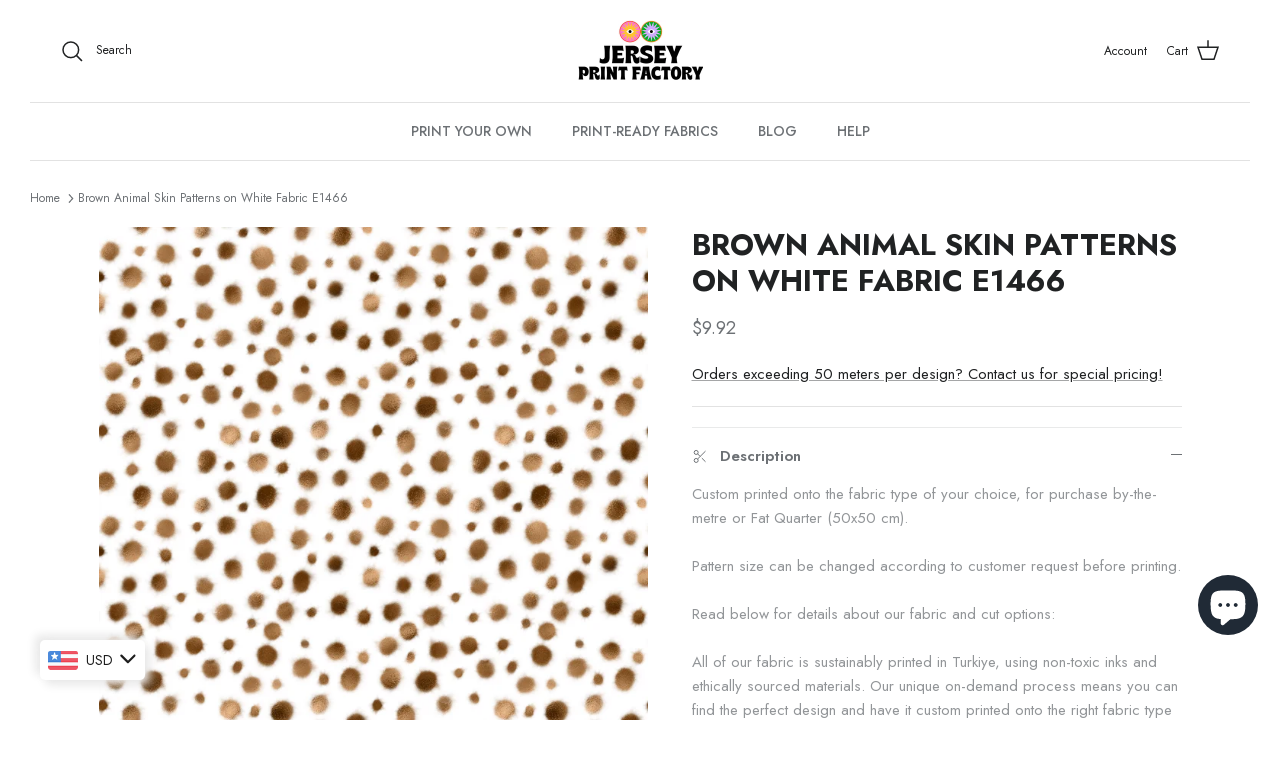

--- FILE ---
content_type: text/html; charset=utf-8
request_url: https://jerseyprintfactory.com/products/brown-animal-skin-patterns-on-white-fabric-e1466
body_size: 67125
content:
<!doctype html><html lang="en" dir="ltr">
  <head>
    <!-- CRITICAL: Multiple meta tags for maximum mobile compatibility -->
    <meta charset="utf-8">
    <meta http-equiv="X-UA-Compatible" content="IE=edge">
    <meta name="viewport" content="width=device-width, initial-scale=1.0, maximum-scale=1.0, user-scalable=no">
    
    <!-- Symmetry 5.5.1 -->

    <link rel="preload" href="//jerseyprintfactory.com/cdn/shop/t/21/assets/styles.css?v=34328064795042322651764833553" as="style">
    <meta charset="utf-8" />
<meta name="viewport" content="width=device-width,initial-scale=1.0" />
<meta http-equiv="X-UA-Compatible" content="IE=edge">

<link rel="preconnect" href="https://cdn.shopify.com" crossorigin>
<link rel="preconnect" href="https://fonts.shopify.com" crossorigin>
<link rel="preconnect" href="https://monorail-edge.shopifysvc.com"><link rel="preload" as="font" href="//jerseyprintfactory.com/cdn/fonts/jost/jost_n4.d47a1b6347ce4a4c9f437608011273009d91f2b7.woff2" type="font/woff2" crossorigin><link rel="preload" as="font" href="//jerseyprintfactory.com/cdn/fonts/jost/jost_n7.921dc18c13fa0b0c94c5e2517ffe06139c3615a3.woff2" type="font/woff2" crossorigin><link rel="preload" as="font" href="//jerseyprintfactory.com/cdn/fonts/jost/jost_i4.b690098389649750ada222b9763d55796c5283a5.woff2" type="font/woff2" crossorigin><link rel="preload" as="font" href="//jerseyprintfactory.com/cdn/fonts/jost/jost_i7.d8201b854e41e19d7ed9b1a31fe4fe71deea6d3f.woff2" type="font/woff2" crossorigin><link rel="preload" as="font" href="//jerseyprintfactory.com/cdn/fonts/jost/jost_n5.7c8497861ffd15f4e1284cd221f14658b0e95d61.woff2" type="font/woff2" crossorigin><link rel="preload" as="font" href="//jerseyprintfactory.com/cdn/fonts/cabin/cabin_n7.255204a342bfdbc9ae2017bd4e6a90f8dbb2f561.woff2" type="font/woff2" crossorigin><link rel="preload" as="font" href="//jerseyprintfactory.com/cdn/fonts/cabin/cabin_n7.255204a342bfdbc9ae2017bd4e6a90f8dbb2f561.woff2" type="font/woff2" crossorigin><link rel="preload" href="//jerseyprintfactory.com/cdn/shop/t/21/assets/vendor.min.js?v=11589511144441591071683123876" as="script">
<link rel="preload" href="//jerseyprintfactory.com/cdn/shop/t/21/assets/theme.js?v=147334047463627111491747854020" as="script"><link rel="canonical" href="https://jerseyprintfactory.com/products/brown-animal-skin-patterns-on-white-fabric-e1466" /><link rel="shortcut icon" href="//jerseyprintfactory.com/cdn/shop/files/Adsiz_tasarim_1.png?v=1636113985" type="image/png" /><meta name="description" content="Brown Animal Skin Patterns on White Fabric E1466">

    <title>
      Brown Animal Skin Patterns on White Fabric E1466
      
      
       &ndash; Jersey Print Factory
    </title>

    <meta property="og:site_name" content="Jersey Print Factory">
<meta property="og:url" content="https://jerseyprintfactory.com/products/brown-animal-skin-patterns-on-white-fabric-e1466">
<meta property="og:title" content="Brown Animal Skin Patterns on White Fabric E1466">
<meta property="og:type" content="product">
<meta property="og:description" content="Brown Animal Skin Patterns on White Fabric E1466"><meta property="og:image" content="http://jerseyprintfactory.com/cdn/shop/products/Golden-Cheetah-Digital-PaperE1466_1200x1200.jpg?v=1640773419">
  <meta property="og:image:secure_url" content="https://jerseyprintfactory.com/cdn/shop/products/Golden-Cheetah-Digital-PaperE1466_1200x1200.jpg?v=1640773419">
  <meta property="og:image:width" content="3600">
  <meta property="og:image:height" content="3600"><meta property="og:price:amount" content="8.50">
  <meta property="og:price:currency" content="EUR"><meta name="twitter:card" content="summary_large_image">
<meta name="twitter:title" content="Brown Animal Skin Patterns on White Fabric E1466">
<meta name="twitter:description" content="Brown Animal Skin Patterns on White Fabric E1466">


    <link href="//jerseyprintfactory.com/cdn/shop/t/21/assets/styles.css?v=34328064795042322651764833553" rel="stylesheet" type="text/css" media="all" />

    <!-- MOBILE FIX: Force responsive CSS -->
    <style>
    /* Force mobile responsiveness for all screen sizes */
    html, body {
        width: 100% !important;
        overflow-x: hidden !important;
        -webkit-text-size-adjust: 100% !important;
        -ms-text-size-adjust: 100% !important;
    }
    
    /* Mobile-specific fixes */
    @media screen and (max-width: 768px) {
        body {
            width: 100% !important;
            min-width: auto !important;
            margin: 0 !important;
            padding: 0 !important;
        }
        
        .container, .main-content, #content, main {
            width: 100% !important;
            max-width: 100% !important;
            min-width: auto !important;
            padding-left: 10px !important;
            padding-right: 10px !important;
            margin: 0 !important;
            box-sizing: border-box !important;
        }
        
        /* Force all elements to be responsive */
        div, section, article, aside, header, footer, nav {
            max-width: 100% !important;
            box-sizing: border-box !important;
        }
        
        /* Fix images */
        img {
            max-width: 100% !important;
            height: auto !important;
        }
        
        /* Fix tables */
        table {
            width: 100% !important;
            max-width: 100% !important;
            display: block !important;
            overflow-x: auto !important;
        }
        
        /* Fix any fixed positioning that might break mobile */
        .header, .navigation, .nav {
            position: relative !important;
            width: 100% !important;
        }
    }
    
    /* Ultra-small screens */
    @media screen and (max-width: 480px) {
        body {
            font-size: 14px !important;
        }
        
        .container {
            padding-left: 5px !important;
            padding-right: 5px !important;
        }
    }
    </style>

    <script>
      window.theme = window.theme || {};
      theme.money_format_with_product_code_preference = "\u003cspan class=money\u003e€{{amount}} EUR\u003c\/span\u003e";
      theme.money_format_with_cart_code_preference = "\u003cspan class=money\u003e€{{amount}}\u003c\/span\u003e";
      theme.money_format = "\u003cspan class=money\u003e€{{amount}}\u003c\/span\u003e";
      theme.strings = {
        previous: "Previous",
        next: "Next",
        addressError: "Error looking up that address",
        addressNoResults: "No results for that address",
        addressQueryLimit: "You have exceeded the Google API usage limit. Consider upgrading to a \u003ca href=\"https:\/\/developers.google.com\/maps\/premium\/usage-limits\"\u003ePremium Plan\u003c\/a\u003e.",
        authError: "There was a problem authenticating your Google Maps API Key.",
        icon_labels_left: "Left",
        icon_labels_right: "Right",
        icon_labels_down: "Down",
        icon_labels_close: "Close",
        icon_labels_plus: "Plus",
        cart_terms_confirmation: "You must agree to the terms and conditions before continuing.",
        products_listing_from: "From",
        layout_live_search_see_all: "See all results",
        products_product_add_to_cart: "Add to Cart",
        products_variant_no_stock: "Sold out",
        products_variant_non_existent: "Unavailable",
        products_product_pick_a: "Pick a",
        general_navigation_menu_toggle_aria_label: "Toggle menu",
        general_accessibility_labels_close: "Close",
        products_product_adding_to_cart: "Adding",
        products_product_added_to_cart: "Added to cart",
        general_quick_search_pages: "Pages",
        general_quick_search_no_results: "Sorry, we couldn\u0026#39;t find any results",
        collections_general_see_all_subcollections: "See all..."
      };
      theme.routes = {
        cart_url: '/cart',
        cart_add_url: '/cart/add.js',
        cart_change_url: '/cart/change',
        predictive_search_url: '/search/suggest'
      };
      theme.settings = {
        cart_type: "drawer",
        quickbuy_style: "off",
        avoid_orphans: true
      };
      document.documentElement.classList.add('js');
    </script><style>[data-swatch="black"] { --swatch-background-color: #000000}[data-swatch="brown"] { --swatch-background-color:#A52A2A}[data-swatch="grey"] { --swatch-background-color:#808080}[data-swatch="white"] { --swatch-background-color:#FFFFFF}[data-swatch="yellow"] { --swatch-background-color:#FFFF00}[data-swatch="green"] { --swatch-background-color:#008000}[data-swatch="blue"] { --swatch-background-color:#0000FF}[data-swatch="purple"] { --swatch-background-color:#800080}[data-swatch="pink"] { --swatch-background-color: #FFC0CB}[data-swatch="red"] { --swatch-background-color:#FF0000}[data-swatch="orange"] { --swatch-background-color: #FFA500}</style><script>window.performance && window.performance.mark && window.performance.mark('shopify.content_for_header.start');</script><meta name="google-site-verification" content="zu86Fm0REM3H6mjGXuzs9alN5mSTCZdIu2PjUzcCJsU">
<meta name="google-site-verification" content="417LjhbtOfbZh_ZeA10m2LuIcBi6bJuNGd52_MC1tLE">
<meta name="facebook-domain-verification" content="hm9tegybl2s7gp30ofy63ipz9gkv8w">
<meta id="shopify-digital-wallet" name="shopify-digital-wallet" content="/55080354040/digital_wallets/dialog">
<link rel="alternate" hreflang="x-default" href="https://jerseyprintfactory.com/en-gb/products/brown-animal-skin-patterns-on-white-fabric-e1466">
<link rel="alternate" hreflang="en" href="https://jerseyprintfactory.com/en-gb/products/brown-animal-skin-patterns-on-white-fabric-e1466">
<link rel="alternate" hreflang="de" href="https://jerseyprintfactory.com/de-gb/products/brown-animal-skin-patterns-on-white-fabric-e1466">
<link rel="alternate" hreflang="tr" href="https://jerseyprintfactory.com/tr-gb/products/brown-animal-skin-patterns-on-white-fabric-e1466">
<link rel="alternate" hreflang="en-AC" href="https://jerseyprintfactory.com/products/brown-animal-skin-patterns-on-white-fabric-e1466">
<link rel="alternate" hreflang="de-AC" href="https://jerseyprintfactory.com/de/products/brown-animal-skin-patterns-on-white-fabric-e1466">
<link rel="alternate" hreflang="tr-AC" href="https://jerseyprintfactory.com/tr/products/brown-animal-skin-patterns-on-white-fabric-e1466">
<link rel="alternate" hreflang="en-AD" href="https://jerseyprintfactory.com/products/brown-animal-skin-patterns-on-white-fabric-e1466">
<link rel="alternate" hreflang="de-AD" href="https://jerseyprintfactory.com/de/products/brown-animal-skin-patterns-on-white-fabric-e1466">
<link rel="alternate" hreflang="tr-AD" href="https://jerseyprintfactory.com/tr/products/brown-animal-skin-patterns-on-white-fabric-e1466">
<link rel="alternate" hreflang="en-AE" href="https://jerseyprintfactory.com/products/brown-animal-skin-patterns-on-white-fabric-e1466">
<link rel="alternate" hreflang="de-AE" href="https://jerseyprintfactory.com/de/products/brown-animal-skin-patterns-on-white-fabric-e1466">
<link rel="alternate" hreflang="tr-AE" href="https://jerseyprintfactory.com/tr/products/brown-animal-skin-patterns-on-white-fabric-e1466">
<link rel="alternate" hreflang="en-AF" href="https://jerseyprintfactory.com/products/brown-animal-skin-patterns-on-white-fabric-e1466">
<link rel="alternate" hreflang="de-AF" href="https://jerseyprintfactory.com/de/products/brown-animal-skin-patterns-on-white-fabric-e1466">
<link rel="alternate" hreflang="tr-AF" href="https://jerseyprintfactory.com/tr/products/brown-animal-skin-patterns-on-white-fabric-e1466">
<link rel="alternate" hreflang="en-AG" href="https://jerseyprintfactory.com/products/brown-animal-skin-patterns-on-white-fabric-e1466">
<link rel="alternate" hreflang="de-AG" href="https://jerseyprintfactory.com/de/products/brown-animal-skin-patterns-on-white-fabric-e1466">
<link rel="alternate" hreflang="tr-AG" href="https://jerseyprintfactory.com/tr/products/brown-animal-skin-patterns-on-white-fabric-e1466">
<link rel="alternate" hreflang="en-AI" href="https://jerseyprintfactory.com/products/brown-animal-skin-patterns-on-white-fabric-e1466">
<link rel="alternate" hreflang="de-AI" href="https://jerseyprintfactory.com/de/products/brown-animal-skin-patterns-on-white-fabric-e1466">
<link rel="alternate" hreflang="tr-AI" href="https://jerseyprintfactory.com/tr/products/brown-animal-skin-patterns-on-white-fabric-e1466">
<link rel="alternate" hreflang="en-AL" href="https://jerseyprintfactory.com/products/brown-animal-skin-patterns-on-white-fabric-e1466">
<link rel="alternate" hreflang="de-AL" href="https://jerseyprintfactory.com/de/products/brown-animal-skin-patterns-on-white-fabric-e1466">
<link rel="alternate" hreflang="tr-AL" href="https://jerseyprintfactory.com/tr/products/brown-animal-skin-patterns-on-white-fabric-e1466">
<link rel="alternate" hreflang="en-AM" href="https://jerseyprintfactory.com/products/brown-animal-skin-patterns-on-white-fabric-e1466">
<link rel="alternate" hreflang="de-AM" href="https://jerseyprintfactory.com/de/products/brown-animal-skin-patterns-on-white-fabric-e1466">
<link rel="alternate" hreflang="tr-AM" href="https://jerseyprintfactory.com/tr/products/brown-animal-skin-patterns-on-white-fabric-e1466">
<link rel="alternate" hreflang="en-AO" href="https://jerseyprintfactory.com/products/brown-animal-skin-patterns-on-white-fabric-e1466">
<link rel="alternate" hreflang="de-AO" href="https://jerseyprintfactory.com/de/products/brown-animal-skin-patterns-on-white-fabric-e1466">
<link rel="alternate" hreflang="tr-AO" href="https://jerseyprintfactory.com/tr/products/brown-animal-skin-patterns-on-white-fabric-e1466">
<link rel="alternate" hreflang="en-AR" href="https://jerseyprintfactory.com/products/brown-animal-skin-patterns-on-white-fabric-e1466">
<link rel="alternate" hreflang="de-AR" href="https://jerseyprintfactory.com/de/products/brown-animal-skin-patterns-on-white-fabric-e1466">
<link rel="alternate" hreflang="tr-AR" href="https://jerseyprintfactory.com/tr/products/brown-animal-skin-patterns-on-white-fabric-e1466">
<link rel="alternate" hreflang="en-AT" href="https://jerseyprintfactory.com/products/brown-animal-skin-patterns-on-white-fabric-e1466">
<link rel="alternate" hreflang="de-AT" href="https://jerseyprintfactory.com/de/products/brown-animal-skin-patterns-on-white-fabric-e1466">
<link rel="alternate" hreflang="tr-AT" href="https://jerseyprintfactory.com/tr/products/brown-animal-skin-patterns-on-white-fabric-e1466">
<link rel="alternate" hreflang="en-AU" href="https://jerseyprintfactory.com/products/brown-animal-skin-patterns-on-white-fabric-e1466">
<link rel="alternate" hreflang="de-AU" href="https://jerseyprintfactory.com/de/products/brown-animal-skin-patterns-on-white-fabric-e1466">
<link rel="alternate" hreflang="tr-AU" href="https://jerseyprintfactory.com/tr/products/brown-animal-skin-patterns-on-white-fabric-e1466">
<link rel="alternate" hreflang="en-AW" href="https://jerseyprintfactory.com/products/brown-animal-skin-patterns-on-white-fabric-e1466">
<link rel="alternate" hreflang="de-AW" href="https://jerseyprintfactory.com/de/products/brown-animal-skin-patterns-on-white-fabric-e1466">
<link rel="alternate" hreflang="tr-AW" href="https://jerseyprintfactory.com/tr/products/brown-animal-skin-patterns-on-white-fabric-e1466">
<link rel="alternate" hreflang="en-AX" href="https://jerseyprintfactory.com/products/brown-animal-skin-patterns-on-white-fabric-e1466">
<link rel="alternate" hreflang="de-AX" href="https://jerseyprintfactory.com/de/products/brown-animal-skin-patterns-on-white-fabric-e1466">
<link rel="alternate" hreflang="tr-AX" href="https://jerseyprintfactory.com/tr/products/brown-animal-skin-patterns-on-white-fabric-e1466">
<link rel="alternate" hreflang="en-AZ" href="https://jerseyprintfactory.com/products/brown-animal-skin-patterns-on-white-fabric-e1466">
<link rel="alternate" hreflang="de-AZ" href="https://jerseyprintfactory.com/de/products/brown-animal-skin-patterns-on-white-fabric-e1466">
<link rel="alternate" hreflang="tr-AZ" href="https://jerseyprintfactory.com/tr/products/brown-animal-skin-patterns-on-white-fabric-e1466">
<link rel="alternate" hreflang="en-BA" href="https://jerseyprintfactory.com/products/brown-animal-skin-patterns-on-white-fabric-e1466">
<link rel="alternate" hreflang="de-BA" href="https://jerseyprintfactory.com/de/products/brown-animal-skin-patterns-on-white-fabric-e1466">
<link rel="alternate" hreflang="tr-BA" href="https://jerseyprintfactory.com/tr/products/brown-animal-skin-patterns-on-white-fabric-e1466">
<link rel="alternate" hreflang="en-BB" href="https://jerseyprintfactory.com/products/brown-animal-skin-patterns-on-white-fabric-e1466">
<link rel="alternate" hreflang="de-BB" href="https://jerseyprintfactory.com/de/products/brown-animal-skin-patterns-on-white-fabric-e1466">
<link rel="alternate" hreflang="tr-BB" href="https://jerseyprintfactory.com/tr/products/brown-animal-skin-patterns-on-white-fabric-e1466">
<link rel="alternate" hreflang="en-BD" href="https://jerseyprintfactory.com/products/brown-animal-skin-patterns-on-white-fabric-e1466">
<link rel="alternate" hreflang="de-BD" href="https://jerseyprintfactory.com/de/products/brown-animal-skin-patterns-on-white-fabric-e1466">
<link rel="alternate" hreflang="tr-BD" href="https://jerseyprintfactory.com/tr/products/brown-animal-skin-patterns-on-white-fabric-e1466">
<link rel="alternate" hreflang="en-BE" href="https://jerseyprintfactory.com/products/brown-animal-skin-patterns-on-white-fabric-e1466">
<link rel="alternate" hreflang="de-BE" href="https://jerseyprintfactory.com/de/products/brown-animal-skin-patterns-on-white-fabric-e1466">
<link rel="alternate" hreflang="tr-BE" href="https://jerseyprintfactory.com/tr/products/brown-animal-skin-patterns-on-white-fabric-e1466">
<link rel="alternate" hreflang="en-BF" href="https://jerseyprintfactory.com/products/brown-animal-skin-patterns-on-white-fabric-e1466">
<link rel="alternate" hreflang="de-BF" href="https://jerseyprintfactory.com/de/products/brown-animal-skin-patterns-on-white-fabric-e1466">
<link rel="alternate" hreflang="tr-BF" href="https://jerseyprintfactory.com/tr/products/brown-animal-skin-patterns-on-white-fabric-e1466">
<link rel="alternate" hreflang="en-BG" href="https://jerseyprintfactory.com/products/brown-animal-skin-patterns-on-white-fabric-e1466">
<link rel="alternate" hreflang="de-BG" href="https://jerseyprintfactory.com/de/products/brown-animal-skin-patterns-on-white-fabric-e1466">
<link rel="alternate" hreflang="tr-BG" href="https://jerseyprintfactory.com/tr/products/brown-animal-skin-patterns-on-white-fabric-e1466">
<link rel="alternate" hreflang="en-BH" href="https://jerseyprintfactory.com/products/brown-animal-skin-patterns-on-white-fabric-e1466">
<link rel="alternate" hreflang="de-BH" href="https://jerseyprintfactory.com/de/products/brown-animal-skin-patterns-on-white-fabric-e1466">
<link rel="alternate" hreflang="tr-BH" href="https://jerseyprintfactory.com/tr/products/brown-animal-skin-patterns-on-white-fabric-e1466">
<link rel="alternate" hreflang="en-BI" href="https://jerseyprintfactory.com/products/brown-animal-skin-patterns-on-white-fabric-e1466">
<link rel="alternate" hreflang="de-BI" href="https://jerseyprintfactory.com/de/products/brown-animal-skin-patterns-on-white-fabric-e1466">
<link rel="alternate" hreflang="tr-BI" href="https://jerseyprintfactory.com/tr/products/brown-animal-skin-patterns-on-white-fabric-e1466">
<link rel="alternate" hreflang="en-BJ" href="https://jerseyprintfactory.com/products/brown-animal-skin-patterns-on-white-fabric-e1466">
<link rel="alternate" hreflang="de-BJ" href="https://jerseyprintfactory.com/de/products/brown-animal-skin-patterns-on-white-fabric-e1466">
<link rel="alternate" hreflang="tr-BJ" href="https://jerseyprintfactory.com/tr/products/brown-animal-skin-patterns-on-white-fabric-e1466">
<link rel="alternate" hreflang="en-BL" href="https://jerseyprintfactory.com/products/brown-animal-skin-patterns-on-white-fabric-e1466">
<link rel="alternate" hreflang="de-BL" href="https://jerseyprintfactory.com/de/products/brown-animal-skin-patterns-on-white-fabric-e1466">
<link rel="alternate" hreflang="tr-BL" href="https://jerseyprintfactory.com/tr/products/brown-animal-skin-patterns-on-white-fabric-e1466">
<link rel="alternate" hreflang="en-BM" href="https://jerseyprintfactory.com/products/brown-animal-skin-patterns-on-white-fabric-e1466">
<link rel="alternate" hreflang="de-BM" href="https://jerseyprintfactory.com/de/products/brown-animal-skin-patterns-on-white-fabric-e1466">
<link rel="alternate" hreflang="tr-BM" href="https://jerseyprintfactory.com/tr/products/brown-animal-skin-patterns-on-white-fabric-e1466">
<link rel="alternate" hreflang="en-BN" href="https://jerseyprintfactory.com/products/brown-animal-skin-patterns-on-white-fabric-e1466">
<link rel="alternate" hreflang="de-BN" href="https://jerseyprintfactory.com/de/products/brown-animal-skin-patterns-on-white-fabric-e1466">
<link rel="alternate" hreflang="tr-BN" href="https://jerseyprintfactory.com/tr/products/brown-animal-skin-patterns-on-white-fabric-e1466">
<link rel="alternate" hreflang="en-BO" href="https://jerseyprintfactory.com/products/brown-animal-skin-patterns-on-white-fabric-e1466">
<link rel="alternate" hreflang="de-BO" href="https://jerseyprintfactory.com/de/products/brown-animal-skin-patterns-on-white-fabric-e1466">
<link rel="alternate" hreflang="tr-BO" href="https://jerseyprintfactory.com/tr/products/brown-animal-skin-patterns-on-white-fabric-e1466">
<link rel="alternate" hreflang="en-BQ" href="https://jerseyprintfactory.com/products/brown-animal-skin-patterns-on-white-fabric-e1466">
<link rel="alternate" hreflang="de-BQ" href="https://jerseyprintfactory.com/de/products/brown-animal-skin-patterns-on-white-fabric-e1466">
<link rel="alternate" hreflang="tr-BQ" href="https://jerseyprintfactory.com/tr/products/brown-animal-skin-patterns-on-white-fabric-e1466">
<link rel="alternate" hreflang="en-BR" href="https://jerseyprintfactory.com/products/brown-animal-skin-patterns-on-white-fabric-e1466">
<link rel="alternate" hreflang="de-BR" href="https://jerseyprintfactory.com/de/products/brown-animal-skin-patterns-on-white-fabric-e1466">
<link rel="alternate" hreflang="tr-BR" href="https://jerseyprintfactory.com/tr/products/brown-animal-skin-patterns-on-white-fabric-e1466">
<link rel="alternate" hreflang="en-BS" href="https://jerseyprintfactory.com/products/brown-animal-skin-patterns-on-white-fabric-e1466">
<link rel="alternate" hreflang="de-BS" href="https://jerseyprintfactory.com/de/products/brown-animal-skin-patterns-on-white-fabric-e1466">
<link rel="alternate" hreflang="tr-BS" href="https://jerseyprintfactory.com/tr/products/brown-animal-skin-patterns-on-white-fabric-e1466">
<link rel="alternate" hreflang="en-BT" href="https://jerseyprintfactory.com/products/brown-animal-skin-patterns-on-white-fabric-e1466">
<link rel="alternate" hreflang="de-BT" href="https://jerseyprintfactory.com/de/products/brown-animal-skin-patterns-on-white-fabric-e1466">
<link rel="alternate" hreflang="tr-BT" href="https://jerseyprintfactory.com/tr/products/brown-animal-skin-patterns-on-white-fabric-e1466">
<link rel="alternate" hreflang="en-BW" href="https://jerseyprintfactory.com/products/brown-animal-skin-patterns-on-white-fabric-e1466">
<link rel="alternate" hreflang="de-BW" href="https://jerseyprintfactory.com/de/products/brown-animal-skin-patterns-on-white-fabric-e1466">
<link rel="alternate" hreflang="tr-BW" href="https://jerseyprintfactory.com/tr/products/brown-animal-skin-patterns-on-white-fabric-e1466">
<link rel="alternate" hreflang="en-BY" href="https://jerseyprintfactory.com/products/brown-animal-skin-patterns-on-white-fabric-e1466">
<link rel="alternate" hreflang="de-BY" href="https://jerseyprintfactory.com/de/products/brown-animal-skin-patterns-on-white-fabric-e1466">
<link rel="alternate" hreflang="tr-BY" href="https://jerseyprintfactory.com/tr/products/brown-animal-skin-patterns-on-white-fabric-e1466">
<link rel="alternate" hreflang="en-BZ" href="https://jerseyprintfactory.com/products/brown-animal-skin-patterns-on-white-fabric-e1466">
<link rel="alternate" hreflang="de-BZ" href="https://jerseyprintfactory.com/de/products/brown-animal-skin-patterns-on-white-fabric-e1466">
<link rel="alternate" hreflang="tr-BZ" href="https://jerseyprintfactory.com/tr/products/brown-animal-skin-patterns-on-white-fabric-e1466">
<link rel="alternate" hreflang="en-CA" href="https://jerseyprintfactory.com/products/brown-animal-skin-patterns-on-white-fabric-e1466">
<link rel="alternate" hreflang="de-CA" href="https://jerseyprintfactory.com/de/products/brown-animal-skin-patterns-on-white-fabric-e1466">
<link rel="alternate" hreflang="tr-CA" href="https://jerseyprintfactory.com/tr/products/brown-animal-skin-patterns-on-white-fabric-e1466">
<link rel="alternate" hreflang="en-CC" href="https://jerseyprintfactory.com/products/brown-animal-skin-patterns-on-white-fabric-e1466">
<link rel="alternate" hreflang="de-CC" href="https://jerseyprintfactory.com/de/products/brown-animal-skin-patterns-on-white-fabric-e1466">
<link rel="alternate" hreflang="tr-CC" href="https://jerseyprintfactory.com/tr/products/brown-animal-skin-patterns-on-white-fabric-e1466">
<link rel="alternate" hreflang="en-CD" href="https://jerseyprintfactory.com/products/brown-animal-skin-patterns-on-white-fabric-e1466">
<link rel="alternate" hreflang="de-CD" href="https://jerseyprintfactory.com/de/products/brown-animal-skin-patterns-on-white-fabric-e1466">
<link rel="alternate" hreflang="tr-CD" href="https://jerseyprintfactory.com/tr/products/brown-animal-skin-patterns-on-white-fabric-e1466">
<link rel="alternate" hreflang="en-CF" href="https://jerseyprintfactory.com/products/brown-animal-skin-patterns-on-white-fabric-e1466">
<link rel="alternate" hreflang="de-CF" href="https://jerseyprintfactory.com/de/products/brown-animal-skin-patterns-on-white-fabric-e1466">
<link rel="alternate" hreflang="tr-CF" href="https://jerseyprintfactory.com/tr/products/brown-animal-skin-patterns-on-white-fabric-e1466">
<link rel="alternate" hreflang="en-CG" href="https://jerseyprintfactory.com/products/brown-animal-skin-patterns-on-white-fabric-e1466">
<link rel="alternate" hreflang="de-CG" href="https://jerseyprintfactory.com/de/products/brown-animal-skin-patterns-on-white-fabric-e1466">
<link rel="alternate" hreflang="tr-CG" href="https://jerseyprintfactory.com/tr/products/brown-animal-skin-patterns-on-white-fabric-e1466">
<link rel="alternate" hreflang="en-CH" href="https://jerseyprintfactory.com/products/brown-animal-skin-patterns-on-white-fabric-e1466">
<link rel="alternate" hreflang="de-CH" href="https://jerseyprintfactory.com/de/products/brown-animal-skin-patterns-on-white-fabric-e1466">
<link rel="alternate" hreflang="tr-CH" href="https://jerseyprintfactory.com/tr/products/brown-animal-skin-patterns-on-white-fabric-e1466">
<link rel="alternate" hreflang="en-CI" href="https://jerseyprintfactory.com/products/brown-animal-skin-patterns-on-white-fabric-e1466">
<link rel="alternate" hreflang="de-CI" href="https://jerseyprintfactory.com/de/products/brown-animal-skin-patterns-on-white-fabric-e1466">
<link rel="alternate" hreflang="tr-CI" href="https://jerseyprintfactory.com/tr/products/brown-animal-skin-patterns-on-white-fabric-e1466">
<link rel="alternate" hreflang="en-CK" href="https://jerseyprintfactory.com/products/brown-animal-skin-patterns-on-white-fabric-e1466">
<link rel="alternate" hreflang="de-CK" href="https://jerseyprintfactory.com/de/products/brown-animal-skin-patterns-on-white-fabric-e1466">
<link rel="alternate" hreflang="tr-CK" href="https://jerseyprintfactory.com/tr/products/brown-animal-skin-patterns-on-white-fabric-e1466">
<link rel="alternate" hreflang="en-CL" href="https://jerseyprintfactory.com/products/brown-animal-skin-patterns-on-white-fabric-e1466">
<link rel="alternate" hreflang="de-CL" href="https://jerseyprintfactory.com/de/products/brown-animal-skin-patterns-on-white-fabric-e1466">
<link rel="alternate" hreflang="tr-CL" href="https://jerseyprintfactory.com/tr/products/brown-animal-skin-patterns-on-white-fabric-e1466">
<link rel="alternate" hreflang="en-CM" href="https://jerseyprintfactory.com/products/brown-animal-skin-patterns-on-white-fabric-e1466">
<link rel="alternate" hreflang="de-CM" href="https://jerseyprintfactory.com/de/products/brown-animal-skin-patterns-on-white-fabric-e1466">
<link rel="alternate" hreflang="tr-CM" href="https://jerseyprintfactory.com/tr/products/brown-animal-skin-patterns-on-white-fabric-e1466">
<link rel="alternate" hreflang="en-CN" href="https://jerseyprintfactory.com/products/brown-animal-skin-patterns-on-white-fabric-e1466">
<link rel="alternate" hreflang="de-CN" href="https://jerseyprintfactory.com/de/products/brown-animal-skin-patterns-on-white-fabric-e1466">
<link rel="alternate" hreflang="tr-CN" href="https://jerseyprintfactory.com/tr/products/brown-animal-skin-patterns-on-white-fabric-e1466">
<link rel="alternate" hreflang="en-CO" href="https://jerseyprintfactory.com/products/brown-animal-skin-patterns-on-white-fabric-e1466">
<link rel="alternate" hreflang="de-CO" href="https://jerseyprintfactory.com/de/products/brown-animal-skin-patterns-on-white-fabric-e1466">
<link rel="alternate" hreflang="tr-CO" href="https://jerseyprintfactory.com/tr/products/brown-animal-skin-patterns-on-white-fabric-e1466">
<link rel="alternate" hreflang="en-CR" href="https://jerseyprintfactory.com/products/brown-animal-skin-patterns-on-white-fabric-e1466">
<link rel="alternate" hreflang="de-CR" href="https://jerseyprintfactory.com/de/products/brown-animal-skin-patterns-on-white-fabric-e1466">
<link rel="alternate" hreflang="tr-CR" href="https://jerseyprintfactory.com/tr/products/brown-animal-skin-patterns-on-white-fabric-e1466">
<link rel="alternate" hreflang="en-CV" href="https://jerseyprintfactory.com/products/brown-animal-skin-patterns-on-white-fabric-e1466">
<link rel="alternate" hreflang="de-CV" href="https://jerseyprintfactory.com/de/products/brown-animal-skin-patterns-on-white-fabric-e1466">
<link rel="alternate" hreflang="tr-CV" href="https://jerseyprintfactory.com/tr/products/brown-animal-skin-patterns-on-white-fabric-e1466">
<link rel="alternate" hreflang="en-CW" href="https://jerseyprintfactory.com/products/brown-animal-skin-patterns-on-white-fabric-e1466">
<link rel="alternate" hreflang="de-CW" href="https://jerseyprintfactory.com/de/products/brown-animal-skin-patterns-on-white-fabric-e1466">
<link rel="alternate" hreflang="tr-CW" href="https://jerseyprintfactory.com/tr/products/brown-animal-skin-patterns-on-white-fabric-e1466">
<link rel="alternate" hreflang="en-CX" href="https://jerseyprintfactory.com/products/brown-animal-skin-patterns-on-white-fabric-e1466">
<link rel="alternate" hreflang="de-CX" href="https://jerseyprintfactory.com/de/products/brown-animal-skin-patterns-on-white-fabric-e1466">
<link rel="alternate" hreflang="tr-CX" href="https://jerseyprintfactory.com/tr/products/brown-animal-skin-patterns-on-white-fabric-e1466">
<link rel="alternate" hreflang="en-CY" href="https://jerseyprintfactory.com/products/brown-animal-skin-patterns-on-white-fabric-e1466">
<link rel="alternate" hreflang="de-CY" href="https://jerseyprintfactory.com/de/products/brown-animal-skin-patterns-on-white-fabric-e1466">
<link rel="alternate" hreflang="tr-CY" href="https://jerseyprintfactory.com/tr/products/brown-animal-skin-patterns-on-white-fabric-e1466">
<link rel="alternate" hreflang="en-CZ" href="https://jerseyprintfactory.com/products/brown-animal-skin-patterns-on-white-fabric-e1466">
<link rel="alternate" hreflang="de-CZ" href="https://jerseyprintfactory.com/de/products/brown-animal-skin-patterns-on-white-fabric-e1466">
<link rel="alternate" hreflang="tr-CZ" href="https://jerseyprintfactory.com/tr/products/brown-animal-skin-patterns-on-white-fabric-e1466">
<link rel="alternate" hreflang="en-DE" href="https://jerseyprintfactory.com/products/brown-animal-skin-patterns-on-white-fabric-e1466">
<link rel="alternate" hreflang="de-DE" href="https://jerseyprintfactory.com/de/products/brown-animal-skin-patterns-on-white-fabric-e1466">
<link rel="alternate" hreflang="tr-DE" href="https://jerseyprintfactory.com/tr/products/brown-animal-skin-patterns-on-white-fabric-e1466">
<link rel="alternate" hreflang="en-DJ" href="https://jerseyprintfactory.com/products/brown-animal-skin-patterns-on-white-fabric-e1466">
<link rel="alternate" hreflang="de-DJ" href="https://jerseyprintfactory.com/de/products/brown-animal-skin-patterns-on-white-fabric-e1466">
<link rel="alternate" hreflang="tr-DJ" href="https://jerseyprintfactory.com/tr/products/brown-animal-skin-patterns-on-white-fabric-e1466">
<link rel="alternate" hreflang="en-DK" href="https://jerseyprintfactory.com/products/brown-animal-skin-patterns-on-white-fabric-e1466">
<link rel="alternate" hreflang="de-DK" href="https://jerseyprintfactory.com/de/products/brown-animal-skin-patterns-on-white-fabric-e1466">
<link rel="alternate" hreflang="tr-DK" href="https://jerseyprintfactory.com/tr/products/brown-animal-skin-patterns-on-white-fabric-e1466">
<link rel="alternate" hreflang="en-DM" href="https://jerseyprintfactory.com/products/brown-animal-skin-patterns-on-white-fabric-e1466">
<link rel="alternate" hreflang="de-DM" href="https://jerseyprintfactory.com/de/products/brown-animal-skin-patterns-on-white-fabric-e1466">
<link rel="alternate" hreflang="tr-DM" href="https://jerseyprintfactory.com/tr/products/brown-animal-skin-patterns-on-white-fabric-e1466">
<link rel="alternate" hreflang="en-DO" href="https://jerseyprintfactory.com/products/brown-animal-skin-patterns-on-white-fabric-e1466">
<link rel="alternate" hreflang="de-DO" href="https://jerseyprintfactory.com/de/products/brown-animal-skin-patterns-on-white-fabric-e1466">
<link rel="alternate" hreflang="tr-DO" href="https://jerseyprintfactory.com/tr/products/brown-animal-skin-patterns-on-white-fabric-e1466">
<link rel="alternate" hreflang="en-DZ" href="https://jerseyprintfactory.com/products/brown-animal-skin-patterns-on-white-fabric-e1466">
<link rel="alternate" hreflang="de-DZ" href="https://jerseyprintfactory.com/de/products/brown-animal-skin-patterns-on-white-fabric-e1466">
<link rel="alternate" hreflang="tr-DZ" href="https://jerseyprintfactory.com/tr/products/brown-animal-skin-patterns-on-white-fabric-e1466">
<link rel="alternate" hreflang="en-EC" href="https://jerseyprintfactory.com/products/brown-animal-skin-patterns-on-white-fabric-e1466">
<link rel="alternate" hreflang="de-EC" href="https://jerseyprintfactory.com/de/products/brown-animal-skin-patterns-on-white-fabric-e1466">
<link rel="alternate" hreflang="tr-EC" href="https://jerseyprintfactory.com/tr/products/brown-animal-skin-patterns-on-white-fabric-e1466">
<link rel="alternate" hreflang="en-EE" href="https://jerseyprintfactory.com/products/brown-animal-skin-patterns-on-white-fabric-e1466">
<link rel="alternate" hreflang="de-EE" href="https://jerseyprintfactory.com/de/products/brown-animal-skin-patterns-on-white-fabric-e1466">
<link rel="alternate" hreflang="tr-EE" href="https://jerseyprintfactory.com/tr/products/brown-animal-skin-patterns-on-white-fabric-e1466">
<link rel="alternate" hreflang="en-EG" href="https://jerseyprintfactory.com/products/brown-animal-skin-patterns-on-white-fabric-e1466">
<link rel="alternate" hreflang="de-EG" href="https://jerseyprintfactory.com/de/products/brown-animal-skin-patterns-on-white-fabric-e1466">
<link rel="alternate" hreflang="tr-EG" href="https://jerseyprintfactory.com/tr/products/brown-animal-skin-patterns-on-white-fabric-e1466">
<link rel="alternate" hreflang="en-EH" href="https://jerseyprintfactory.com/products/brown-animal-skin-patterns-on-white-fabric-e1466">
<link rel="alternate" hreflang="de-EH" href="https://jerseyprintfactory.com/de/products/brown-animal-skin-patterns-on-white-fabric-e1466">
<link rel="alternate" hreflang="tr-EH" href="https://jerseyprintfactory.com/tr/products/brown-animal-skin-patterns-on-white-fabric-e1466">
<link rel="alternate" hreflang="en-ER" href="https://jerseyprintfactory.com/products/brown-animal-skin-patterns-on-white-fabric-e1466">
<link rel="alternate" hreflang="de-ER" href="https://jerseyprintfactory.com/de/products/brown-animal-skin-patterns-on-white-fabric-e1466">
<link rel="alternate" hreflang="tr-ER" href="https://jerseyprintfactory.com/tr/products/brown-animal-skin-patterns-on-white-fabric-e1466">
<link rel="alternate" hreflang="en-ES" href="https://jerseyprintfactory.com/products/brown-animal-skin-patterns-on-white-fabric-e1466">
<link rel="alternate" hreflang="de-ES" href="https://jerseyprintfactory.com/de/products/brown-animal-skin-patterns-on-white-fabric-e1466">
<link rel="alternate" hreflang="tr-ES" href="https://jerseyprintfactory.com/tr/products/brown-animal-skin-patterns-on-white-fabric-e1466">
<link rel="alternate" hreflang="en-ET" href="https://jerseyprintfactory.com/products/brown-animal-skin-patterns-on-white-fabric-e1466">
<link rel="alternate" hreflang="de-ET" href="https://jerseyprintfactory.com/de/products/brown-animal-skin-patterns-on-white-fabric-e1466">
<link rel="alternate" hreflang="tr-ET" href="https://jerseyprintfactory.com/tr/products/brown-animal-skin-patterns-on-white-fabric-e1466">
<link rel="alternate" hreflang="en-FI" href="https://jerseyprintfactory.com/products/brown-animal-skin-patterns-on-white-fabric-e1466">
<link rel="alternate" hreflang="de-FI" href="https://jerseyprintfactory.com/de/products/brown-animal-skin-patterns-on-white-fabric-e1466">
<link rel="alternate" hreflang="tr-FI" href="https://jerseyprintfactory.com/tr/products/brown-animal-skin-patterns-on-white-fabric-e1466">
<link rel="alternate" hreflang="en-FJ" href="https://jerseyprintfactory.com/products/brown-animal-skin-patterns-on-white-fabric-e1466">
<link rel="alternate" hreflang="de-FJ" href="https://jerseyprintfactory.com/de/products/brown-animal-skin-patterns-on-white-fabric-e1466">
<link rel="alternate" hreflang="tr-FJ" href="https://jerseyprintfactory.com/tr/products/brown-animal-skin-patterns-on-white-fabric-e1466">
<link rel="alternate" hreflang="en-FK" href="https://jerseyprintfactory.com/products/brown-animal-skin-patterns-on-white-fabric-e1466">
<link rel="alternate" hreflang="de-FK" href="https://jerseyprintfactory.com/de/products/brown-animal-skin-patterns-on-white-fabric-e1466">
<link rel="alternate" hreflang="tr-FK" href="https://jerseyprintfactory.com/tr/products/brown-animal-skin-patterns-on-white-fabric-e1466">
<link rel="alternate" hreflang="en-FO" href="https://jerseyprintfactory.com/products/brown-animal-skin-patterns-on-white-fabric-e1466">
<link rel="alternate" hreflang="de-FO" href="https://jerseyprintfactory.com/de/products/brown-animal-skin-patterns-on-white-fabric-e1466">
<link rel="alternate" hreflang="tr-FO" href="https://jerseyprintfactory.com/tr/products/brown-animal-skin-patterns-on-white-fabric-e1466">
<link rel="alternate" hreflang="en-FR" href="https://jerseyprintfactory.com/products/brown-animal-skin-patterns-on-white-fabric-e1466">
<link rel="alternate" hreflang="de-FR" href="https://jerseyprintfactory.com/de/products/brown-animal-skin-patterns-on-white-fabric-e1466">
<link rel="alternate" hreflang="tr-FR" href="https://jerseyprintfactory.com/tr/products/brown-animal-skin-patterns-on-white-fabric-e1466">
<link rel="alternate" hreflang="en-GA" href="https://jerseyprintfactory.com/products/brown-animal-skin-patterns-on-white-fabric-e1466">
<link rel="alternate" hreflang="de-GA" href="https://jerseyprintfactory.com/de/products/brown-animal-skin-patterns-on-white-fabric-e1466">
<link rel="alternate" hreflang="tr-GA" href="https://jerseyprintfactory.com/tr/products/brown-animal-skin-patterns-on-white-fabric-e1466">
<link rel="alternate" hreflang="en-GD" href="https://jerseyprintfactory.com/products/brown-animal-skin-patterns-on-white-fabric-e1466">
<link rel="alternate" hreflang="de-GD" href="https://jerseyprintfactory.com/de/products/brown-animal-skin-patterns-on-white-fabric-e1466">
<link rel="alternate" hreflang="tr-GD" href="https://jerseyprintfactory.com/tr/products/brown-animal-skin-patterns-on-white-fabric-e1466">
<link rel="alternate" hreflang="en-GE" href="https://jerseyprintfactory.com/products/brown-animal-skin-patterns-on-white-fabric-e1466">
<link rel="alternate" hreflang="de-GE" href="https://jerseyprintfactory.com/de/products/brown-animal-skin-patterns-on-white-fabric-e1466">
<link rel="alternate" hreflang="tr-GE" href="https://jerseyprintfactory.com/tr/products/brown-animal-skin-patterns-on-white-fabric-e1466">
<link rel="alternate" hreflang="en-GF" href="https://jerseyprintfactory.com/products/brown-animal-skin-patterns-on-white-fabric-e1466">
<link rel="alternate" hreflang="de-GF" href="https://jerseyprintfactory.com/de/products/brown-animal-skin-patterns-on-white-fabric-e1466">
<link rel="alternate" hreflang="tr-GF" href="https://jerseyprintfactory.com/tr/products/brown-animal-skin-patterns-on-white-fabric-e1466">
<link rel="alternate" hreflang="en-GG" href="https://jerseyprintfactory.com/products/brown-animal-skin-patterns-on-white-fabric-e1466">
<link rel="alternate" hreflang="de-GG" href="https://jerseyprintfactory.com/de/products/brown-animal-skin-patterns-on-white-fabric-e1466">
<link rel="alternate" hreflang="tr-GG" href="https://jerseyprintfactory.com/tr/products/brown-animal-skin-patterns-on-white-fabric-e1466">
<link rel="alternate" hreflang="en-GH" href="https://jerseyprintfactory.com/products/brown-animal-skin-patterns-on-white-fabric-e1466">
<link rel="alternate" hreflang="de-GH" href="https://jerseyprintfactory.com/de/products/brown-animal-skin-patterns-on-white-fabric-e1466">
<link rel="alternate" hreflang="tr-GH" href="https://jerseyprintfactory.com/tr/products/brown-animal-skin-patterns-on-white-fabric-e1466">
<link rel="alternate" hreflang="en-GI" href="https://jerseyprintfactory.com/products/brown-animal-skin-patterns-on-white-fabric-e1466">
<link rel="alternate" hreflang="de-GI" href="https://jerseyprintfactory.com/de/products/brown-animal-skin-patterns-on-white-fabric-e1466">
<link rel="alternate" hreflang="tr-GI" href="https://jerseyprintfactory.com/tr/products/brown-animal-skin-patterns-on-white-fabric-e1466">
<link rel="alternate" hreflang="en-GL" href="https://jerseyprintfactory.com/products/brown-animal-skin-patterns-on-white-fabric-e1466">
<link rel="alternate" hreflang="de-GL" href="https://jerseyprintfactory.com/de/products/brown-animal-skin-patterns-on-white-fabric-e1466">
<link rel="alternate" hreflang="tr-GL" href="https://jerseyprintfactory.com/tr/products/brown-animal-skin-patterns-on-white-fabric-e1466">
<link rel="alternate" hreflang="en-GM" href="https://jerseyprintfactory.com/products/brown-animal-skin-patterns-on-white-fabric-e1466">
<link rel="alternate" hreflang="de-GM" href="https://jerseyprintfactory.com/de/products/brown-animal-skin-patterns-on-white-fabric-e1466">
<link rel="alternate" hreflang="tr-GM" href="https://jerseyprintfactory.com/tr/products/brown-animal-skin-patterns-on-white-fabric-e1466">
<link rel="alternate" hreflang="en-GN" href="https://jerseyprintfactory.com/products/brown-animal-skin-patterns-on-white-fabric-e1466">
<link rel="alternate" hreflang="de-GN" href="https://jerseyprintfactory.com/de/products/brown-animal-skin-patterns-on-white-fabric-e1466">
<link rel="alternate" hreflang="tr-GN" href="https://jerseyprintfactory.com/tr/products/brown-animal-skin-patterns-on-white-fabric-e1466">
<link rel="alternate" hreflang="en-GP" href="https://jerseyprintfactory.com/products/brown-animal-skin-patterns-on-white-fabric-e1466">
<link rel="alternate" hreflang="de-GP" href="https://jerseyprintfactory.com/de/products/brown-animal-skin-patterns-on-white-fabric-e1466">
<link rel="alternate" hreflang="tr-GP" href="https://jerseyprintfactory.com/tr/products/brown-animal-skin-patterns-on-white-fabric-e1466">
<link rel="alternate" hreflang="en-GQ" href="https://jerseyprintfactory.com/products/brown-animal-skin-patterns-on-white-fabric-e1466">
<link rel="alternate" hreflang="de-GQ" href="https://jerseyprintfactory.com/de/products/brown-animal-skin-patterns-on-white-fabric-e1466">
<link rel="alternate" hreflang="tr-GQ" href="https://jerseyprintfactory.com/tr/products/brown-animal-skin-patterns-on-white-fabric-e1466">
<link rel="alternate" hreflang="en-GR" href="https://jerseyprintfactory.com/products/brown-animal-skin-patterns-on-white-fabric-e1466">
<link rel="alternate" hreflang="de-GR" href="https://jerseyprintfactory.com/de/products/brown-animal-skin-patterns-on-white-fabric-e1466">
<link rel="alternate" hreflang="tr-GR" href="https://jerseyprintfactory.com/tr/products/brown-animal-skin-patterns-on-white-fabric-e1466">
<link rel="alternate" hreflang="en-GS" href="https://jerseyprintfactory.com/products/brown-animal-skin-patterns-on-white-fabric-e1466">
<link rel="alternate" hreflang="de-GS" href="https://jerseyprintfactory.com/de/products/brown-animal-skin-patterns-on-white-fabric-e1466">
<link rel="alternate" hreflang="tr-GS" href="https://jerseyprintfactory.com/tr/products/brown-animal-skin-patterns-on-white-fabric-e1466">
<link rel="alternate" hreflang="en-GT" href="https://jerseyprintfactory.com/products/brown-animal-skin-patterns-on-white-fabric-e1466">
<link rel="alternate" hreflang="de-GT" href="https://jerseyprintfactory.com/de/products/brown-animal-skin-patterns-on-white-fabric-e1466">
<link rel="alternate" hreflang="tr-GT" href="https://jerseyprintfactory.com/tr/products/brown-animal-skin-patterns-on-white-fabric-e1466">
<link rel="alternate" hreflang="en-GW" href="https://jerseyprintfactory.com/products/brown-animal-skin-patterns-on-white-fabric-e1466">
<link rel="alternate" hreflang="de-GW" href="https://jerseyprintfactory.com/de/products/brown-animal-skin-patterns-on-white-fabric-e1466">
<link rel="alternate" hreflang="tr-GW" href="https://jerseyprintfactory.com/tr/products/brown-animal-skin-patterns-on-white-fabric-e1466">
<link rel="alternate" hreflang="en-GY" href="https://jerseyprintfactory.com/products/brown-animal-skin-patterns-on-white-fabric-e1466">
<link rel="alternate" hreflang="de-GY" href="https://jerseyprintfactory.com/de/products/brown-animal-skin-patterns-on-white-fabric-e1466">
<link rel="alternate" hreflang="tr-GY" href="https://jerseyprintfactory.com/tr/products/brown-animal-skin-patterns-on-white-fabric-e1466">
<link rel="alternate" hreflang="en-HK" href="https://jerseyprintfactory.com/products/brown-animal-skin-patterns-on-white-fabric-e1466">
<link rel="alternate" hreflang="de-HK" href="https://jerseyprintfactory.com/de/products/brown-animal-skin-patterns-on-white-fabric-e1466">
<link rel="alternate" hreflang="tr-HK" href="https://jerseyprintfactory.com/tr/products/brown-animal-skin-patterns-on-white-fabric-e1466">
<link rel="alternate" hreflang="en-HN" href="https://jerseyprintfactory.com/products/brown-animal-skin-patterns-on-white-fabric-e1466">
<link rel="alternate" hreflang="de-HN" href="https://jerseyprintfactory.com/de/products/brown-animal-skin-patterns-on-white-fabric-e1466">
<link rel="alternate" hreflang="tr-HN" href="https://jerseyprintfactory.com/tr/products/brown-animal-skin-patterns-on-white-fabric-e1466">
<link rel="alternate" hreflang="en-HR" href="https://jerseyprintfactory.com/products/brown-animal-skin-patterns-on-white-fabric-e1466">
<link rel="alternate" hreflang="de-HR" href="https://jerseyprintfactory.com/de/products/brown-animal-skin-patterns-on-white-fabric-e1466">
<link rel="alternate" hreflang="tr-HR" href="https://jerseyprintfactory.com/tr/products/brown-animal-skin-patterns-on-white-fabric-e1466">
<link rel="alternate" hreflang="en-HT" href="https://jerseyprintfactory.com/products/brown-animal-skin-patterns-on-white-fabric-e1466">
<link rel="alternate" hreflang="de-HT" href="https://jerseyprintfactory.com/de/products/brown-animal-skin-patterns-on-white-fabric-e1466">
<link rel="alternate" hreflang="tr-HT" href="https://jerseyprintfactory.com/tr/products/brown-animal-skin-patterns-on-white-fabric-e1466">
<link rel="alternate" hreflang="en-HU" href="https://jerseyprintfactory.com/products/brown-animal-skin-patterns-on-white-fabric-e1466">
<link rel="alternate" hreflang="de-HU" href="https://jerseyprintfactory.com/de/products/brown-animal-skin-patterns-on-white-fabric-e1466">
<link rel="alternate" hreflang="tr-HU" href="https://jerseyprintfactory.com/tr/products/brown-animal-skin-patterns-on-white-fabric-e1466">
<link rel="alternate" hreflang="en-ID" href="https://jerseyprintfactory.com/products/brown-animal-skin-patterns-on-white-fabric-e1466">
<link rel="alternate" hreflang="de-ID" href="https://jerseyprintfactory.com/de/products/brown-animal-skin-patterns-on-white-fabric-e1466">
<link rel="alternate" hreflang="tr-ID" href="https://jerseyprintfactory.com/tr/products/brown-animal-skin-patterns-on-white-fabric-e1466">
<link rel="alternate" hreflang="en-IE" href="https://jerseyprintfactory.com/products/brown-animal-skin-patterns-on-white-fabric-e1466">
<link rel="alternate" hreflang="de-IE" href="https://jerseyprintfactory.com/de/products/brown-animal-skin-patterns-on-white-fabric-e1466">
<link rel="alternate" hreflang="tr-IE" href="https://jerseyprintfactory.com/tr/products/brown-animal-skin-patterns-on-white-fabric-e1466">
<link rel="alternate" hreflang="en-IL" href="https://jerseyprintfactory.com/products/brown-animal-skin-patterns-on-white-fabric-e1466">
<link rel="alternate" hreflang="de-IL" href="https://jerseyprintfactory.com/de/products/brown-animal-skin-patterns-on-white-fabric-e1466">
<link rel="alternate" hreflang="tr-IL" href="https://jerseyprintfactory.com/tr/products/brown-animal-skin-patterns-on-white-fabric-e1466">
<link rel="alternate" hreflang="en-IM" href="https://jerseyprintfactory.com/products/brown-animal-skin-patterns-on-white-fabric-e1466">
<link rel="alternate" hreflang="de-IM" href="https://jerseyprintfactory.com/de/products/brown-animal-skin-patterns-on-white-fabric-e1466">
<link rel="alternate" hreflang="tr-IM" href="https://jerseyprintfactory.com/tr/products/brown-animal-skin-patterns-on-white-fabric-e1466">
<link rel="alternate" hreflang="en-IN" href="https://jerseyprintfactory.com/products/brown-animal-skin-patterns-on-white-fabric-e1466">
<link rel="alternate" hreflang="de-IN" href="https://jerseyprintfactory.com/de/products/brown-animal-skin-patterns-on-white-fabric-e1466">
<link rel="alternate" hreflang="tr-IN" href="https://jerseyprintfactory.com/tr/products/brown-animal-skin-patterns-on-white-fabric-e1466">
<link rel="alternate" hreflang="en-IO" href="https://jerseyprintfactory.com/products/brown-animal-skin-patterns-on-white-fabric-e1466">
<link rel="alternate" hreflang="de-IO" href="https://jerseyprintfactory.com/de/products/brown-animal-skin-patterns-on-white-fabric-e1466">
<link rel="alternate" hreflang="tr-IO" href="https://jerseyprintfactory.com/tr/products/brown-animal-skin-patterns-on-white-fabric-e1466">
<link rel="alternate" hreflang="en-IQ" href="https://jerseyprintfactory.com/products/brown-animal-skin-patterns-on-white-fabric-e1466">
<link rel="alternate" hreflang="de-IQ" href="https://jerseyprintfactory.com/de/products/brown-animal-skin-patterns-on-white-fabric-e1466">
<link rel="alternate" hreflang="tr-IQ" href="https://jerseyprintfactory.com/tr/products/brown-animal-skin-patterns-on-white-fabric-e1466">
<link rel="alternate" hreflang="en-IS" href="https://jerseyprintfactory.com/products/brown-animal-skin-patterns-on-white-fabric-e1466">
<link rel="alternate" hreflang="de-IS" href="https://jerseyprintfactory.com/de/products/brown-animal-skin-patterns-on-white-fabric-e1466">
<link rel="alternate" hreflang="tr-IS" href="https://jerseyprintfactory.com/tr/products/brown-animal-skin-patterns-on-white-fabric-e1466">
<link rel="alternate" hreflang="en-IT" href="https://jerseyprintfactory.com/products/brown-animal-skin-patterns-on-white-fabric-e1466">
<link rel="alternate" hreflang="de-IT" href="https://jerseyprintfactory.com/de/products/brown-animal-skin-patterns-on-white-fabric-e1466">
<link rel="alternate" hreflang="tr-IT" href="https://jerseyprintfactory.com/tr/products/brown-animal-skin-patterns-on-white-fabric-e1466">
<link rel="alternate" hreflang="en-JE" href="https://jerseyprintfactory.com/products/brown-animal-skin-patterns-on-white-fabric-e1466">
<link rel="alternate" hreflang="de-JE" href="https://jerseyprintfactory.com/de/products/brown-animal-skin-patterns-on-white-fabric-e1466">
<link rel="alternate" hreflang="tr-JE" href="https://jerseyprintfactory.com/tr/products/brown-animal-skin-patterns-on-white-fabric-e1466">
<link rel="alternate" hreflang="en-JM" href="https://jerseyprintfactory.com/products/brown-animal-skin-patterns-on-white-fabric-e1466">
<link rel="alternate" hreflang="de-JM" href="https://jerseyprintfactory.com/de/products/brown-animal-skin-patterns-on-white-fabric-e1466">
<link rel="alternate" hreflang="tr-JM" href="https://jerseyprintfactory.com/tr/products/brown-animal-skin-patterns-on-white-fabric-e1466">
<link rel="alternate" hreflang="en-JO" href="https://jerseyprintfactory.com/products/brown-animal-skin-patterns-on-white-fabric-e1466">
<link rel="alternate" hreflang="de-JO" href="https://jerseyprintfactory.com/de/products/brown-animal-skin-patterns-on-white-fabric-e1466">
<link rel="alternate" hreflang="tr-JO" href="https://jerseyprintfactory.com/tr/products/brown-animal-skin-patterns-on-white-fabric-e1466">
<link rel="alternate" hreflang="en-JP" href="https://jerseyprintfactory.com/products/brown-animal-skin-patterns-on-white-fabric-e1466">
<link rel="alternate" hreflang="de-JP" href="https://jerseyprintfactory.com/de/products/brown-animal-skin-patterns-on-white-fabric-e1466">
<link rel="alternate" hreflang="tr-JP" href="https://jerseyprintfactory.com/tr/products/brown-animal-skin-patterns-on-white-fabric-e1466">
<link rel="alternate" hreflang="en-KE" href="https://jerseyprintfactory.com/products/brown-animal-skin-patterns-on-white-fabric-e1466">
<link rel="alternate" hreflang="de-KE" href="https://jerseyprintfactory.com/de/products/brown-animal-skin-patterns-on-white-fabric-e1466">
<link rel="alternate" hreflang="tr-KE" href="https://jerseyprintfactory.com/tr/products/brown-animal-skin-patterns-on-white-fabric-e1466">
<link rel="alternate" hreflang="en-KG" href="https://jerseyprintfactory.com/products/brown-animal-skin-patterns-on-white-fabric-e1466">
<link rel="alternate" hreflang="de-KG" href="https://jerseyprintfactory.com/de/products/brown-animal-skin-patterns-on-white-fabric-e1466">
<link rel="alternate" hreflang="tr-KG" href="https://jerseyprintfactory.com/tr/products/brown-animal-skin-patterns-on-white-fabric-e1466">
<link rel="alternate" hreflang="en-KH" href="https://jerseyprintfactory.com/products/brown-animal-skin-patterns-on-white-fabric-e1466">
<link rel="alternate" hreflang="de-KH" href="https://jerseyprintfactory.com/de/products/brown-animal-skin-patterns-on-white-fabric-e1466">
<link rel="alternate" hreflang="tr-KH" href="https://jerseyprintfactory.com/tr/products/brown-animal-skin-patterns-on-white-fabric-e1466">
<link rel="alternate" hreflang="en-KI" href="https://jerseyprintfactory.com/products/brown-animal-skin-patterns-on-white-fabric-e1466">
<link rel="alternate" hreflang="de-KI" href="https://jerseyprintfactory.com/de/products/brown-animal-skin-patterns-on-white-fabric-e1466">
<link rel="alternate" hreflang="tr-KI" href="https://jerseyprintfactory.com/tr/products/brown-animal-skin-patterns-on-white-fabric-e1466">
<link rel="alternate" hreflang="en-KM" href="https://jerseyprintfactory.com/products/brown-animal-skin-patterns-on-white-fabric-e1466">
<link rel="alternate" hreflang="de-KM" href="https://jerseyprintfactory.com/de/products/brown-animal-skin-patterns-on-white-fabric-e1466">
<link rel="alternate" hreflang="tr-KM" href="https://jerseyprintfactory.com/tr/products/brown-animal-skin-patterns-on-white-fabric-e1466">
<link rel="alternate" hreflang="en-KN" href="https://jerseyprintfactory.com/products/brown-animal-skin-patterns-on-white-fabric-e1466">
<link rel="alternate" hreflang="de-KN" href="https://jerseyprintfactory.com/de/products/brown-animal-skin-patterns-on-white-fabric-e1466">
<link rel="alternate" hreflang="tr-KN" href="https://jerseyprintfactory.com/tr/products/brown-animal-skin-patterns-on-white-fabric-e1466">
<link rel="alternate" hreflang="en-KR" href="https://jerseyprintfactory.com/products/brown-animal-skin-patterns-on-white-fabric-e1466">
<link rel="alternate" hreflang="de-KR" href="https://jerseyprintfactory.com/de/products/brown-animal-skin-patterns-on-white-fabric-e1466">
<link rel="alternate" hreflang="tr-KR" href="https://jerseyprintfactory.com/tr/products/brown-animal-skin-patterns-on-white-fabric-e1466">
<link rel="alternate" hreflang="en-KW" href="https://jerseyprintfactory.com/products/brown-animal-skin-patterns-on-white-fabric-e1466">
<link rel="alternate" hreflang="de-KW" href="https://jerseyprintfactory.com/de/products/brown-animal-skin-patterns-on-white-fabric-e1466">
<link rel="alternate" hreflang="tr-KW" href="https://jerseyprintfactory.com/tr/products/brown-animal-skin-patterns-on-white-fabric-e1466">
<link rel="alternate" hreflang="en-KY" href="https://jerseyprintfactory.com/products/brown-animal-skin-patterns-on-white-fabric-e1466">
<link rel="alternate" hreflang="de-KY" href="https://jerseyprintfactory.com/de/products/brown-animal-skin-patterns-on-white-fabric-e1466">
<link rel="alternate" hreflang="tr-KY" href="https://jerseyprintfactory.com/tr/products/brown-animal-skin-patterns-on-white-fabric-e1466">
<link rel="alternate" hreflang="en-KZ" href="https://jerseyprintfactory.com/products/brown-animal-skin-patterns-on-white-fabric-e1466">
<link rel="alternate" hreflang="de-KZ" href="https://jerseyprintfactory.com/de/products/brown-animal-skin-patterns-on-white-fabric-e1466">
<link rel="alternate" hreflang="tr-KZ" href="https://jerseyprintfactory.com/tr/products/brown-animal-skin-patterns-on-white-fabric-e1466">
<link rel="alternate" hreflang="en-LA" href="https://jerseyprintfactory.com/products/brown-animal-skin-patterns-on-white-fabric-e1466">
<link rel="alternate" hreflang="de-LA" href="https://jerseyprintfactory.com/de/products/brown-animal-skin-patterns-on-white-fabric-e1466">
<link rel="alternate" hreflang="tr-LA" href="https://jerseyprintfactory.com/tr/products/brown-animal-skin-patterns-on-white-fabric-e1466">
<link rel="alternate" hreflang="en-LB" href="https://jerseyprintfactory.com/products/brown-animal-skin-patterns-on-white-fabric-e1466">
<link rel="alternate" hreflang="de-LB" href="https://jerseyprintfactory.com/de/products/brown-animal-skin-patterns-on-white-fabric-e1466">
<link rel="alternate" hreflang="tr-LB" href="https://jerseyprintfactory.com/tr/products/brown-animal-skin-patterns-on-white-fabric-e1466">
<link rel="alternate" hreflang="en-LC" href="https://jerseyprintfactory.com/products/brown-animal-skin-patterns-on-white-fabric-e1466">
<link rel="alternate" hreflang="de-LC" href="https://jerseyprintfactory.com/de/products/brown-animal-skin-patterns-on-white-fabric-e1466">
<link rel="alternate" hreflang="tr-LC" href="https://jerseyprintfactory.com/tr/products/brown-animal-skin-patterns-on-white-fabric-e1466">
<link rel="alternate" hreflang="en-LI" href="https://jerseyprintfactory.com/products/brown-animal-skin-patterns-on-white-fabric-e1466">
<link rel="alternate" hreflang="de-LI" href="https://jerseyprintfactory.com/de/products/brown-animal-skin-patterns-on-white-fabric-e1466">
<link rel="alternate" hreflang="tr-LI" href="https://jerseyprintfactory.com/tr/products/brown-animal-skin-patterns-on-white-fabric-e1466">
<link rel="alternate" hreflang="en-LK" href="https://jerseyprintfactory.com/products/brown-animal-skin-patterns-on-white-fabric-e1466">
<link rel="alternate" hreflang="de-LK" href="https://jerseyprintfactory.com/de/products/brown-animal-skin-patterns-on-white-fabric-e1466">
<link rel="alternate" hreflang="tr-LK" href="https://jerseyprintfactory.com/tr/products/brown-animal-skin-patterns-on-white-fabric-e1466">
<link rel="alternate" hreflang="en-LR" href="https://jerseyprintfactory.com/products/brown-animal-skin-patterns-on-white-fabric-e1466">
<link rel="alternate" hreflang="de-LR" href="https://jerseyprintfactory.com/de/products/brown-animal-skin-patterns-on-white-fabric-e1466">
<link rel="alternate" hreflang="tr-LR" href="https://jerseyprintfactory.com/tr/products/brown-animal-skin-patterns-on-white-fabric-e1466">
<link rel="alternate" hreflang="en-LS" href="https://jerseyprintfactory.com/products/brown-animal-skin-patterns-on-white-fabric-e1466">
<link rel="alternate" hreflang="de-LS" href="https://jerseyprintfactory.com/de/products/brown-animal-skin-patterns-on-white-fabric-e1466">
<link rel="alternate" hreflang="tr-LS" href="https://jerseyprintfactory.com/tr/products/brown-animal-skin-patterns-on-white-fabric-e1466">
<link rel="alternate" hreflang="en-LT" href="https://jerseyprintfactory.com/products/brown-animal-skin-patterns-on-white-fabric-e1466">
<link rel="alternate" hreflang="de-LT" href="https://jerseyprintfactory.com/de/products/brown-animal-skin-patterns-on-white-fabric-e1466">
<link rel="alternate" hreflang="tr-LT" href="https://jerseyprintfactory.com/tr/products/brown-animal-skin-patterns-on-white-fabric-e1466">
<link rel="alternate" hreflang="en-LU" href="https://jerseyprintfactory.com/products/brown-animal-skin-patterns-on-white-fabric-e1466">
<link rel="alternate" hreflang="de-LU" href="https://jerseyprintfactory.com/de/products/brown-animal-skin-patterns-on-white-fabric-e1466">
<link rel="alternate" hreflang="tr-LU" href="https://jerseyprintfactory.com/tr/products/brown-animal-skin-patterns-on-white-fabric-e1466">
<link rel="alternate" hreflang="en-LV" href="https://jerseyprintfactory.com/products/brown-animal-skin-patterns-on-white-fabric-e1466">
<link rel="alternate" hreflang="de-LV" href="https://jerseyprintfactory.com/de/products/brown-animal-skin-patterns-on-white-fabric-e1466">
<link rel="alternate" hreflang="tr-LV" href="https://jerseyprintfactory.com/tr/products/brown-animal-skin-patterns-on-white-fabric-e1466">
<link rel="alternate" hreflang="en-LY" href="https://jerseyprintfactory.com/products/brown-animal-skin-patterns-on-white-fabric-e1466">
<link rel="alternate" hreflang="de-LY" href="https://jerseyprintfactory.com/de/products/brown-animal-skin-patterns-on-white-fabric-e1466">
<link rel="alternate" hreflang="tr-LY" href="https://jerseyprintfactory.com/tr/products/brown-animal-skin-patterns-on-white-fabric-e1466">
<link rel="alternate" hreflang="en-MA" href="https://jerseyprintfactory.com/products/brown-animal-skin-patterns-on-white-fabric-e1466">
<link rel="alternate" hreflang="de-MA" href="https://jerseyprintfactory.com/de/products/brown-animal-skin-patterns-on-white-fabric-e1466">
<link rel="alternate" hreflang="tr-MA" href="https://jerseyprintfactory.com/tr/products/brown-animal-skin-patterns-on-white-fabric-e1466">
<link rel="alternate" hreflang="en-MC" href="https://jerseyprintfactory.com/products/brown-animal-skin-patterns-on-white-fabric-e1466">
<link rel="alternate" hreflang="de-MC" href="https://jerseyprintfactory.com/de/products/brown-animal-skin-patterns-on-white-fabric-e1466">
<link rel="alternate" hreflang="tr-MC" href="https://jerseyprintfactory.com/tr/products/brown-animal-skin-patterns-on-white-fabric-e1466">
<link rel="alternate" hreflang="en-MD" href="https://jerseyprintfactory.com/products/brown-animal-skin-patterns-on-white-fabric-e1466">
<link rel="alternate" hreflang="de-MD" href="https://jerseyprintfactory.com/de/products/brown-animal-skin-patterns-on-white-fabric-e1466">
<link rel="alternate" hreflang="tr-MD" href="https://jerseyprintfactory.com/tr/products/brown-animal-skin-patterns-on-white-fabric-e1466">
<link rel="alternate" hreflang="en-ME" href="https://jerseyprintfactory.com/products/brown-animal-skin-patterns-on-white-fabric-e1466">
<link rel="alternate" hreflang="de-ME" href="https://jerseyprintfactory.com/de/products/brown-animal-skin-patterns-on-white-fabric-e1466">
<link rel="alternate" hreflang="tr-ME" href="https://jerseyprintfactory.com/tr/products/brown-animal-skin-patterns-on-white-fabric-e1466">
<link rel="alternate" hreflang="en-MF" href="https://jerseyprintfactory.com/products/brown-animal-skin-patterns-on-white-fabric-e1466">
<link rel="alternate" hreflang="de-MF" href="https://jerseyprintfactory.com/de/products/brown-animal-skin-patterns-on-white-fabric-e1466">
<link rel="alternate" hreflang="tr-MF" href="https://jerseyprintfactory.com/tr/products/brown-animal-skin-patterns-on-white-fabric-e1466">
<link rel="alternate" hreflang="en-MG" href="https://jerseyprintfactory.com/products/brown-animal-skin-patterns-on-white-fabric-e1466">
<link rel="alternate" hreflang="de-MG" href="https://jerseyprintfactory.com/de/products/brown-animal-skin-patterns-on-white-fabric-e1466">
<link rel="alternate" hreflang="tr-MG" href="https://jerseyprintfactory.com/tr/products/brown-animal-skin-patterns-on-white-fabric-e1466">
<link rel="alternate" hreflang="en-MK" href="https://jerseyprintfactory.com/products/brown-animal-skin-patterns-on-white-fabric-e1466">
<link rel="alternate" hreflang="de-MK" href="https://jerseyprintfactory.com/de/products/brown-animal-skin-patterns-on-white-fabric-e1466">
<link rel="alternate" hreflang="tr-MK" href="https://jerseyprintfactory.com/tr/products/brown-animal-skin-patterns-on-white-fabric-e1466">
<link rel="alternate" hreflang="en-ML" href="https://jerseyprintfactory.com/products/brown-animal-skin-patterns-on-white-fabric-e1466">
<link rel="alternate" hreflang="de-ML" href="https://jerseyprintfactory.com/de/products/brown-animal-skin-patterns-on-white-fabric-e1466">
<link rel="alternate" hreflang="tr-ML" href="https://jerseyprintfactory.com/tr/products/brown-animal-skin-patterns-on-white-fabric-e1466">
<link rel="alternate" hreflang="en-MM" href="https://jerseyprintfactory.com/products/brown-animal-skin-patterns-on-white-fabric-e1466">
<link rel="alternate" hreflang="de-MM" href="https://jerseyprintfactory.com/de/products/brown-animal-skin-patterns-on-white-fabric-e1466">
<link rel="alternate" hreflang="tr-MM" href="https://jerseyprintfactory.com/tr/products/brown-animal-skin-patterns-on-white-fabric-e1466">
<link rel="alternate" hreflang="en-MN" href="https://jerseyprintfactory.com/products/brown-animal-skin-patterns-on-white-fabric-e1466">
<link rel="alternate" hreflang="de-MN" href="https://jerseyprintfactory.com/de/products/brown-animal-skin-patterns-on-white-fabric-e1466">
<link rel="alternate" hreflang="tr-MN" href="https://jerseyprintfactory.com/tr/products/brown-animal-skin-patterns-on-white-fabric-e1466">
<link rel="alternate" hreflang="en-MO" href="https://jerseyprintfactory.com/products/brown-animal-skin-patterns-on-white-fabric-e1466">
<link rel="alternate" hreflang="de-MO" href="https://jerseyprintfactory.com/de/products/brown-animal-skin-patterns-on-white-fabric-e1466">
<link rel="alternate" hreflang="tr-MO" href="https://jerseyprintfactory.com/tr/products/brown-animal-skin-patterns-on-white-fabric-e1466">
<link rel="alternate" hreflang="en-MQ" href="https://jerseyprintfactory.com/products/brown-animal-skin-patterns-on-white-fabric-e1466">
<link rel="alternate" hreflang="de-MQ" href="https://jerseyprintfactory.com/de/products/brown-animal-skin-patterns-on-white-fabric-e1466">
<link rel="alternate" hreflang="tr-MQ" href="https://jerseyprintfactory.com/tr/products/brown-animal-skin-patterns-on-white-fabric-e1466">
<link rel="alternate" hreflang="en-MR" href="https://jerseyprintfactory.com/products/brown-animal-skin-patterns-on-white-fabric-e1466">
<link rel="alternate" hreflang="de-MR" href="https://jerseyprintfactory.com/de/products/brown-animal-skin-patterns-on-white-fabric-e1466">
<link rel="alternate" hreflang="tr-MR" href="https://jerseyprintfactory.com/tr/products/brown-animal-skin-patterns-on-white-fabric-e1466">
<link rel="alternate" hreflang="en-MS" href="https://jerseyprintfactory.com/products/brown-animal-skin-patterns-on-white-fabric-e1466">
<link rel="alternate" hreflang="de-MS" href="https://jerseyprintfactory.com/de/products/brown-animal-skin-patterns-on-white-fabric-e1466">
<link rel="alternate" hreflang="tr-MS" href="https://jerseyprintfactory.com/tr/products/brown-animal-skin-patterns-on-white-fabric-e1466">
<link rel="alternate" hreflang="en-MT" href="https://jerseyprintfactory.com/products/brown-animal-skin-patterns-on-white-fabric-e1466">
<link rel="alternate" hreflang="de-MT" href="https://jerseyprintfactory.com/de/products/brown-animal-skin-patterns-on-white-fabric-e1466">
<link rel="alternate" hreflang="tr-MT" href="https://jerseyprintfactory.com/tr/products/brown-animal-skin-patterns-on-white-fabric-e1466">
<link rel="alternate" hreflang="en-MU" href="https://jerseyprintfactory.com/products/brown-animal-skin-patterns-on-white-fabric-e1466">
<link rel="alternate" hreflang="de-MU" href="https://jerseyprintfactory.com/de/products/brown-animal-skin-patterns-on-white-fabric-e1466">
<link rel="alternate" hreflang="tr-MU" href="https://jerseyprintfactory.com/tr/products/brown-animal-skin-patterns-on-white-fabric-e1466">
<link rel="alternate" hreflang="en-MV" href="https://jerseyprintfactory.com/products/brown-animal-skin-patterns-on-white-fabric-e1466">
<link rel="alternate" hreflang="de-MV" href="https://jerseyprintfactory.com/de/products/brown-animal-skin-patterns-on-white-fabric-e1466">
<link rel="alternate" hreflang="tr-MV" href="https://jerseyprintfactory.com/tr/products/brown-animal-skin-patterns-on-white-fabric-e1466">
<link rel="alternate" hreflang="en-MW" href="https://jerseyprintfactory.com/products/brown-animal-skin-patterns-on-white-fabric-e1466">
<link rel="alternate" hreflang="de-MW" href="https://jerseyprintfactory.com/de/products/brown-animal-skin-patterns-on-white-fabric-e1466">
<link rel="alternate" hreflang="tr-MW" href="https://jerseyprintfactory.com/tr/products/brown-animal-skin-patterns-on-white-fabric-e1466">
<link rel="alternate" hreflang="en-MX" href="https://jerseyprintfactory.com/products/brown-animal-skin-patterns-on-white-fabric-e1466">
<link rel="alternate" hreflang="de-MX" href="https://jerseyprintfactory.com/de/products/brown-animal-skin-patterns-on-white-fabric-e1466">
<link rel="alternate" hreflang="tr-MX" href="https://jerseyprintfactory.com/tr/products/brown-animal-skin-patterns-on-white-fabric-e1466">
<link rel="alternate" hreflang="en-MY" href="https://jerseyprintfactory.com/products/brown-animal-skin-patterns-on-white-fabric-e1466">
<link rel="alternate" hreflang="de-MY" href="https://jerseyprintfactory.com/de/products/brown-animal-skin-patterns-on-white-fabric-e1466">
<link rel="alternate" hreflang="tr-MY" href="https://jerseyprintfactory.com/tr/products/brown-animal-skin-patterns-on-white-fabric-e1466">
<link rel="alternate" hreflang="en-MZ" href="https://jerseyprintfactory.com/products/brown-animal-skin-patterns-on-white-fabric-e1466">
<link rel="alternate" hreflang="de-MZ" href="https://jerseyprintfactory.com/de/products/brown-animal-skin-patterns-on-white-fabric-e1466">
<link rel="alternate" hreflang="tr-MZ" href="https://jerseyprintfactory.com/tr/products/brown-animal-skin-patterns-on-white-fabric-e1466">
<link rel="alternate" hreflang="en-NA" href="https://jerseyprintfactory.com/products/brown-animal-skin-patterns-on-white-fabric-e1466">
<link rel="alternate" hreflang="de-NA" href="https://jerseyprintfactory.com/de/products/brown-animal-skin-patterns-on-white-fabric-e1466">
<link rel="alternate" hreflang="tr-NA" href="https://jerseyprintfactory.com/tr/products/brown-animal-skin-patterns-on-white-fabric-e1466">
<link rel="alternate" hreflang="en-NC" href="https://jerseyprintfactory.com/products/brown-animal-skin-patterns-on-white-fabric-e1466">
<link rel="alternate" hreflang="de-NC" href="https://jerseyprintfactory.com/de/products/brown-animal-skin-patterns-on-white-fabric-e1466">
<link rel="alternate" hreflang="tr-NC" href="https://jerseyprintfactory.com/tr/products/brown-animal-skin-patterns-on-white-fabric-e1466">
<link rel="alternate" hreflang="en-NE" href="https://jerseyprintfactory.com/products/brown-animal-skin-patterns-on-white-fabric-e1466">
<link rel="alternate" hreflang="de-NE" href="https://jerseyprintfactory.com/de/products/brown-animal-skin-patterns-on-white-fabric-e1466">
<link rel="alternate" hreflang="tr-NE" href="https://jerseyprintfactory.com/tr/products/brown-animal-skin-patterns-on-white-fabric-e1466">
<link rel="alternate" hreflang="en-NF" href="https://jerseyprintfactory.com/products/brown-animal-skin-patterns-on-white-fabric-e1466">
<link rel="alternate" hreflang="de-NF" href="https://jerseyprintfactory.com/de/products/brown-animal-skin-patterns-on-white-fabric-e1466">
<link rel="alternate" hreflang="tr-NF" href="https://jerseyprintfactory.com/tr/products/brown-animal-skin-patterns-on-white-fabric-e1466">
<link rel="alternate" hreflang="en-NG" href="https://jerseyprintfactory.com/products/brown-animal-skin-patterns-on-white-fabric-e1466">
<link rel="alternate" hreflang="de-NG" href="https://jerseyprintfactory.com/de/products/brown-animal-skin-patterns-on-white-fabric-e1466">
<link rel="alternate" hreflang="tr-NG" href="https://jerseyprintfactory.com/tr/products/brown-animal-skin-patterns-on-white-fabric-e1466">
<link rel="alternate" hreflang="en-NI" href="https://jerseyprintfactory.com/products/brown-animal-skin-patterns-on-white-fabric-e1466">
<link rel="alternate" hreflang="de-NI" href="https://jerseyprintfactory.com/de/products/brown-animal-skin-patterns-on-white-fabric-e1466">
<link rel="alternate" hreflang="tr-NI" href="https://jerseyprintfactory.com/tr/products/brown-animal-skin-patterns-on-white-fabric-e1466">
<link rel="alternate" hreflang="en-NL" href="https://jerseyprintfactory.com/products/brown-animal-skin-patterns-on-white-fabric-e1466">
<link rel="alternate" hreflang="de-NL" href="https://jerseyprintfactory.com/de/products/brown-animal-skin-patterns-on-white-fabric-e1466">
<link rel="alternate" hreflang="tr-NL" href="https://jerseyprintfactory.com/tr/products/brown-animal-skin-patterns-on-white-fabric-e1466">
<link rel="alternate" hreflang="en-NO" href="https://jerseyprintfactory.com/products/brown-animal-skin-patterns-on-white-fabric-e1466">
<link rel="alternate" hreflang="de-NO" href="https://jerseyprintfactory.com/de/products/brown-animal-skin-patterns-on-white-fabric-e1466">
<link rel="alternate" hreflang="tr-NO" href="https://jerseyprintfactory.com/tr/products/brown-animal-skin-patterns-on-white-fabric-e1466">
<link rel="alternate" hreflang="en-NP" href="https://jerseyprintfactory.com/products/brown-animal-skin-patterns-on-white-fabric-e1466">
<link rel="alternate" hreflang="de-NP" href="https://jerseyprintfactory.com/de/products/brown-animal-skin-patterns-on-white-fabric-e1466">
<link rel="alternate" hreflang="tr-NP" href="https://jerseyprintfactory.com/tr/products/brown-animal-skin-patterns-on-white-fabric-e1466">
<link rel="alternate" hreflang="en-NR" href="https://jerseyprintfactory.com/products/brown-animal-skin-patterns-on-white-fabric-e1466">
<link rel="alternate" hreflang="de-NR" href="https://jerseyprintfactory.com/de/products/brown-animal-skin-patterns-on-white-fabric-e1466">
<link rel="alternate" hreflang="tr-NR" href="https://jerseyprintfactory.com/tr/products/brown-animal-skin-patterns-on-white-fabric-e1466">
<link rel="alternate" hreflang="en-NU" href="https://jerseyprintfactory.com/products/brown-animal-skin-patterns-on-white-fabric-e1466">
<link rel="alternate" hreflang="de-NU" href="https://jerseyprintfactory.com/de/products/brown-animal-skin-patterns-on-white-fabric-e1466">
<link rel="alternate" hreflang="tr-NU" href="https://jerseyprintfactory.com/tr/products/brown-animal-skin-patterns-on-white-fabric-e1466">
<link rel="alternate" hreflang="en-NZ" href="https://jerseyprintfactory.com/products/brown-animal-skin-patterns-on-white-fabric-e1466">
<link rel="alternate" hreflang="de-NZ" href="https://jerseyprintfactory.com/de/products/brown-animal-skin-patterns-on-white-fabric-e1466">
<link rel="alternate" hreflang="tr-NZ" href="https://jerseyprintfactory.com/tr/products/brown-animal-skin-patterns-on-white-fabric-e1466">
<link rel="alternate" hreflang="en-OM" href="https://jerseyprintfactory.com/products/brown-animal-skin-patterns-on-white-fabric-e1466">
<link rel="alternate" hreflang="de-OM" href="https://jerseyprintfactory.com/de/products/brown-animal-skin-patterns-on-white-fabric-e1466">
<link rel="alternate" hreflang="tr-OM" href="https://jerseyprintfactory.com/tr/products/brown-animal-skin-patterns-on-white-fabric-e1466">
<link rel="alternate" hreflang="en-PA" href="https://jerseyprintfactory.com/products/brown-animal-skin-patterns-on-white-fabric-e1466">
<link rel="alternate" hreflang="de-PA" href="https://jerseyprintfactory.com/de/products/brown-animal-skin-patterns-on-white-fabric-e1466">
<link rel="alternate" hreflang="tr-PA" href="https://jerseyprintfactory.com/tr/products/brown-animal-skin-patterns-on-white-fabric-e1466">
<link rel="alternate" hreflang="en-PE" href="https://jerseyprintfactory.com/products/brown-animal-skin-patterns-on-white-fabric-e1466">
<link rel="alternate" hreflang="de-PE" href="https://jerseyprintfactory.com/de/products/brown-animal-skin-patterns-on-white-fabric-e1466">
<link rel="alternate" hreflang="tr-PE" href="https://jerseyprintfactory.com/tr/products/brown-animal-skin-patterns-on-white-fabric-e1466">
<link rel="alternate" hreflang="en-PF" href="https://jerseyprintfactory.com/products/brown-animal-skin-patterns-on-white-fabric-e1466">
<link rel="alternate" hreflang="de-PF" href="https://jerseyprintfactory.com/de/products/brown-animal-skin-patterns-on-white-fabric-e1466">
<link rel="alternate" hreflang="tr-PF" href="https://jerseyprintfactory.com/tr/products/brown-animal-skin-patterns-on-white-fabric-e1466">
<link rel="alternate" hreflang="en-PG" href="https://jerseyprintfactory.com/products/brown-animal-skin-patterns-on-white-fabric-e1466">
<link rel="alternate" hreflang="de-PG" href="https://jerseyprintfactory.com/de/products/brown-animal-skin-patterns-on-white-fabric-e1466">
<link rel="alternate" hreflang="tr-PG" href="https://jerseyprintfactory.com/tr/products/brown-animal-skin-patterns-on-white-fabric-e1466">
<link rel="alternate" hreflang="en-PH" href="https://jerseyprintfactory.com/products/brown-animal-skin-patterns-on-white-fabric-e1466">
<link rel="alternate" hreflang="de-PH" href="https://jerseyprintfactory.com/de/products/brown-animal-skin-patterns-on-white-fabric-e1466">
<link rel="alternate" hreflang="tr-PH" href="https://jerseyprintfactory.com/tr/products/brown-animal-skin-patterns-on-white-fabric-e1466">
<link rel="alternate" hreflang="en-PK" href="https://jerseyprintfactory.com/products/brown-animal-skin-patterns-on-white-fabric-e1466">
<link rel="alternate" hreflang="de-PK" href="https://jerseyprintfactory.com/de/products/brown-animal-skin-patterns-on-white-fabric-e1466">
<link rel="alternate" hreflang="tr-PK" href="https://jerseyprintfactory.com/tr/products/brown-animal-skin-patterns-on-white-fabric-e1466">
<link rel="alternate" hreflang="en-PL" href="https://jerseyprintfactory.com/products/brown-animal-skin-patterns-on-white-fabric-e1466">
<link rel="alternate" hreflang="de-PL" href="https://jerseyprintfactory.com/de/products/brown-animal-skin-patterns-on-white-fabric-e1466">
<link rel="alternate" hreflang="tr-PL" href="https://jerseyprintfactory.com/tr/products/brown-animal-skin-patterns-on-white-fabric-e1466">
<link rel="alternate" hreflang="en-PM" href="https://jerseyprintfactory.com/products/brown-animal-skin-patterns-on-white-fabric-e1466">
<link rel="alternate" hreflang="de-PM" href="https://jerseyprintfactory.com/de/products/brown-animal-skin-patterns-on-white-fabric-e1466">
<link rel="alternate" hreflang="tr-PM" href="https://jerseyprintfactory.com/tr/products/brown-animal-skin-patterns-on-white-fabric-e1466">
<link rel="alternate" hreflang="en-PN" href="https://jerseyprintfactory.com/products/brown-animal-skin-patterns-on-white-fabric-e1466">
<link rel="alternate" hreflang="de-PN" href="https://jerseyprintfactory.com/de/products/brown-animal-skin-patterns-on-white-fabric-e1466">
<link rel="alternate" hreflang="tr-PN" href="https://jerseyprintfactory.com/tr/products/brown-animal-skin-patterns-on-white-fabric-e1466">
<link rel="alternate" hreflang="en-PS" href="https://jerseyprintfactory.com/products/brown-animal-skin-patterns-on-white-fabric-e1466">
<link rel="alternate" hreflang="de-PS" href="https://jerseyprintfactory.com/de/products/brown-animal-skin-patterns-on-white-fabric-e1466">
<link rel="alternate" hreflang="tr-PS" href="https://jerseyprintfactory.com/tr/products/brown-animal-skin-patterns-on-white-fabric-e1466">
<link rel="alternate" hreflang="en-PT" href="https://jerseyprintfactory.com/products/brown-animal-skin-patterns-on-white-fabric-e1466">
<link rel="alternate" hreflang="de-PT" href="https://jerseyprintfactory.com/de/products/brown-animal-skin-patterns-on-white-fabric-e1466">
<link rel="alternate" hreflang="tr-PT" href="https://jerseyprintfactory.com/tr/products/brown-animal-skin-patterns-on-white-fabric-e1466">
<link rel="alternate" hreflang="en-PY" href="https://jerseyprintfactory.com/products/brown-animal-skin-patterns-on-white-fabric-e1466">
<link rel="alternate" hreflang="de-PY" href="https://jerseyprintfactory.com/de/products/brown-animal-skin-patterns-on-white-fabric-e1466">
<link rel="alternate" hreflang="tr-PY" href="https://jerseyprintfactory.com/tr/products/brown-animal-skin-patterns-on-white-fabric-e1466">
<link rel="alternate" hreflang="en-QA" href="https://jerseyprintfactory.com/products/brown-animal-skin-patterns-on-white-fabric-e1466">
<link rel="alternate" hreflang="de-QA" href="https://jerseyprintfactory.com/de/products/brown-animal-skin-patterns-on-white-fabric-e1466">
<link rel="alternate" hreflang="tr-QA" href="https://jerseyprintfactory.com/tr/products/brown-animal-skin-patterns-on-white-fabric-e1466">
<link rel="alternate" hreflang="en-RE" href="https://jerseyprintfactory.com/products/brown-animal-skin-patterns-on-white-fabric-e1466">
<link rel="alternate" hreflang="de-RE" href="https://jerseyprintfactory.com/de/products/brown-animal-skin-patterns-on-white-fabric-e1466">
<link rel="alternate" hreflang="tr-RE" href="https://jerseyprintfactory.com/tr/products/brown-animal-skin-patterns-on-white-fabric-e1466">
<link rel="alternate" hreflang="en-RO" href="https://jerseyprintfactory.com/products/brown-animal-skin-patterns-on-white-fabric-e1466">
<link rel="alternate" hreflang="de-RO" href="https://jerseyprintfactory.com/de/products/brown-animal-skin-patterns-on-white-fabric-e1466">
<link rel="alternate" hreflang="tr-RO" href="https://jerseyprintfactory.com/tr/products/brown-animal-skin-patterns-on-white-fabric-e1466">
<link rel="alternate" hreflang="en-RS" href="https://jerseyprintfactory.com/products/brown-animal-skin-patterns-on-white-fabric-e1466">
<link rel="alternate" hreflang="de-RS" href="https://jerseyprintfactory.com/de/products/brown-animal-skin-patterns-on-white-fabric-e1466">
<link rel="alternate" hreflang="tr-RS" href="https://jerseyprintfactory.com/tr/products/brown-animal-skin-patterns-on-white-fabric-e1466">
<link rel="alternate" hreflang="en-RU" href="https://jerseyprintfactory.com/products/brown-animal-skin-patterns-on-white-fabric-e1466">
<link rel="alternate" hreflang="de-RU" href="https://jerseyprintfactory.com/de/products/brown-animal-skin-patterns-on-white-fabric-e1466">
<link rel="alternate" hreflang="tr-RU" href="https://jerseyprintfactory.com/tr/products/brown-animal-skin-patterns-on-white-fabric-e1466">
<link rel="alternate" hreflang="en-RW" href="https://jerseyprintfactory.com/products/brown-animal-skin-patterns-on-white-fabric-e1466">
<link rel="alternate" hreflang="de-RW" href="https://jerseyprintfactory.com/de/products/brown-animal-skin-patterns-on-white-fabric-e1466">
<link rel="alternate" hreflang="tr-RW" href="https://jerseyprintfactory.com/tr/products/brown-animal-skin-patterns-on-white-fabric-e1466">
<link rel="alternate" hreflang="en-SA" href="https://jerseyprintfactory.com/products/brown-animal-skin-patterns-on-white-fabric-e1466">
<link rel="alternate" hreflang="de-SA" href="https://jerseyprintfactory.com/de/products/brown-animal-skin-patterns-on-white-fabric-e1466">
<link rel="alternate" hreflang="tr-SA" href="https://jerseyprintfactory.com/tr/products/brown-animal-skin-patterns-on-white-fabric-e1466">
<link rel="alternate" hreflang="en-SB" href="https://jerseyprintfactory.com/products/brown-animal-skin-patterns-on-white-fabric-e1466">
<link rel="alternate" hreflang="de-SB" href="https://jerseyprintfactory.com/de/products/brown-animal-skin-patterns-on-white-fabric-e1466">
<link rel="alternate" hreflang="tr-SB" href="https://jerseyprintfactory.com/tr/products/brown-animal-skin-patterns-on-white-fabric-e1466">
<link rel="alternate" hreflang="en-SC" href="https://jerseyprintfactory.com/products/brown-animal-skin-patterns-on-white-fabric-e1466">
<link rel="alternate" hreflang="de-SC" href="https://jerseyprintfactory.com/de/products/brown-animal-skin-patterns-on-white-fabric-e1466">
<link rel="alternate" hreflang="tr-SC" href="https://jerseyprintfactory.com/tr/products/brown-animal-skin-patterns-on-white-fabric-e1466">
<link rel="alternate" hreflang="en-SD" href="https://jerseyprintfactory.com/products/brown-animal-skin-patterns-on-white-fabric-e1466">
<link rel="alternate" hreflang="de-SD" href="https://jerseyprintfactory.com/de/products/brown-animal-skin-patterns-on-white-fabric-e1466">
<link rel="alternate" hreflang="tr-SD" href="https://jerseyprintfactory.com/tr/products/brown-animal-skin-patterns-on-white-fabric-e1466">
<link rel="alternate" hreflang="en-SE" href="https://jerseyprintfactory.com/products/brown-animal-skin-patterns-on-white-fabric-e1466">
<link rel="alternate" hreflang="de-SE" href="https://jerseyprintfactory.com/de/products/brown-animal-skin-patterns-on-white-fabric-e1466">
<link rel="alternate" hreflang="tr-SE" href="https://jerseyprintfactory.com/tr/products/brown-animal-skin-patterns-on-white-fabric-e1466">
<link rel="alternate" hreflang="en-SG" href="https://jerseyprintfactory.com/products/brown-animal-skin-patterns-on-white-fabric-e1466">
<link rel="alternate" hreflang="de-SG" href="https://jerseyprintfactory.com/de/products/brown-animal-skin-patterns-on-white-fabric-e1466">
<link rel="alternate" hreflang="tr-SG" href="https://jerseyprintfactory.com/tr/products/brown-animal-skin-patterns-on-white-fabric-e1466">
<link rel="alternate" hreflang="en-SH" href="https://jerseyprintfactory.com/products/brown-animal-skin-patterns-on-white-fabric-e1466">
<link rel="alternate" hreflang="de-SH" href="https://jerseyprintfactory.com/de/products/brown-animal-skin-patterns-on-white-fabric-e1466">
<link rel="alternate" hreflang="tr-SH" href="https://jerseyprintfactory.com/tr/products/brown-animal-skin-patterns-on-white-fabric-e1466">
<link rel="alternate" hreflang="en-SI" href="https://jerseyprintfactory.com/products/brown-animal-skin-patterns-on-white-fabric-e1466">
<link rel="alternate" hreflang="de-SI" href="https://jerseyprintfactory.com/de/products/brown-animal-skin-patterns-on-white-fabric-e1466">
<link rel="alternate" hreflang="tr-SI" href="https://jerseyprintfactory.com/tr/products/brown-animal-skin-patterns-on-white-fabric-e1466">
<link rel="alternate" hreflang="en-SJ" href="https://jerseyprintfactory.com/products/brown-animal-skin-patterns-on-white-fabric-e1466">
<link rel="alternate" hreflang="de-SJ" href="https://jerseyprintfactory.com/de/products/brown-animal-skin-patterns-on-white-fabric-e1466">
<link rel="alternate" hreflang="tr-SJ" href="https://jerseyprintfactory.com/tr/products/brown-animal-skin-patterns-on-white-fabric-e1466">
<link rel="alternate" hreflang="en-SK" href="https://jerseyprintfactory.com/products/brown-animal-skin-patterns-on-white-fabric-e1466">
<link rel="alternate" hreflang="de-SK" href="https://jerseyprintfactory.com/de/products/brown-animal-skin-patterns-on-white-fabric-e1466">
<link rel="alternate" hreflang="tr-SK" href="https://jerseyprintfactory.com/tr/products/brown-animal-skin-patterns-on-white-fabric-e1466">
<link rel="alternate" hreflang="en-SL" href="https://jerseyprintfactory.com/products/brown-animal-skin-patterns-on-white-fabric-e1466">
<link rel="alternate" hreflang="de-SL" href="https://jerseyprintfactory.com/de/products/brown-animal-skin-patterns-on-white-fabric-e1466">
<link rel="alternate" hreflang="tr-SL" href="https://jerseyprintfactory.com/tr/products/brown-animal-skin-patterns-on-white-fabric-e1466">
<link rel="alternate" hreflang="en-SM" href="https://jerseyprintfactory.com/products/brown-animal-skin-patterns-on-white-fabric-e1466">
<link rel="alternate" hreflang="de-SM" href="https://jerseyprintfactory.com/de/products/brown-animal-skin-patterns-on-white-fabric-e1466">
<link rel="alternate" hreflang="tr-SM" href="https://jerseyprintfactory.com/tr/products/brown-animal-skin-patterns-on-white-fabric-e1466">
<link rel="alternate" hreflang="en-SN" href="https://jerseyprintfactory.com/products/brown-animal-skin-patterns-on-white-fabric-e1466">
<link rel="alternate" hreflang="de-SN" href="https://jerseyprintfactory.com/de/products/brown-animal-skin-patterns-on-white-fabric-e1466">
<link rel="alternate" hreflang="tr-SN" href="https://jerseyprintfactory.com/tr/products/brown-animal-skin-patterns-on-white-fabric-e1466">
<link rel="alternate" hreflang="en-SO" href="https://jerseyprintfactory.com/products/brown-animal-skin-patterns-on-white-fabric-e1466">
<link rel="alternate" hreflang="de-SO" href="https://jerseyprintfactory.com/de/products/brown-animal-skin-patterns-on-white-fabric-e1466">
<link rel="alternate" hreflang="tr-SO" href="https://jerseyprintfactory.com/tr/products/brown-animal-skin-patterns-on-white-fabric-e1466">
<link rel="alternate" hreflang="en-SR" href="https://jerseyprintfactory.com/products/brown-animal-skin-patterns-on-white-fabric-e1466">
<link rel="alternate" hreflang="de-SR" href="https://jerseyprintfactory.com/de/products/brown-animal-skin-patterns-on-white-fabric-e1466">
<link rel="alternate" hreflang="tr-SR" href="https://jerseyprintfactory.com/tr/products/brown-animal-skin-patterns-on-white-fabric-e1466">
<link rel="alternate" hreflang="en-SS" href="https://jerseyprintfactory.com/products/brown-animal-skin-patterns-on-white-fabric-e1466">
<link rel="alternate" hreflang="de-SS" href="https://jerseyprintfactory.com/de/products/brown-animal-skin-patterns-on-white-fabric-e1466">
<link rel="alternate" hreflang="tr-SS" href="https://jerseyprintfactory.com/tr/products/brown-animal-skin-patterns-on-white-fabric-e1466">
<link rel="alternate" hreflang="en-ST" href="https://jerseyprintfactory.com/products/brown-animal-skin-patterns-on-white-fabric-e1466">
<link rel="alternate" hreflang="de-ST" href="https://jerseyprintfactory.com/de/products/brown-animal-skin-patterns-on-white-fabric-e1466">
<link rel="alternate" hreflang="tr-ST" href="https://jerseyprintfactory.com/tr/products/brown-animal-skin-patterns-on-white-fabric-e1466">
<link rel="alternate" hreflang="en-SV" href="https://jerseyprintfactory.com/products/brown-animal-skin-patterns-on-white-fabric-e1466">
<link rel="alternate" hreflang="de-SV" href="https://jerseyprintfactory.com/de/products/brown-animal-skin-patterns-on-white-fabric-e1466">
<link rel="alternate" hreflang="tr-SV" href="https://jerseyprintfactory.com/tr/products/brown-animal-skin-patterns-on-white-fabric-e1466">
<link rel="alternate" hreflang="en-SX" href="https://jerseyprintfactory.com/products/brown-animal-skin-patterns-on-white-fabric-e1466">
<link rel="alternate" hreflang="de-SX" href="https://jerseyprintfactory.com/de/products/brown-animal-skin-patterns-on-white-fabric-e1466">
<link rel="alternate" hreflang="tr-SX" href="https://jerseyprintfactory.com/tr/products/brown-animal-skin-patterns-on-white-fabric-e1466">
<link rel="alternate" hreflang="en-SZ" href="https://jerseyprintfactory.com/products/brown-animal-skin-patterns-on-white-fabric-e1466">
<link rel="alternate" hreflang="de-SZ" href="https://jerseyprintfactory.com/de/products/brown-animal-skin-patterns-on-white-fabric-e1466">
<link rel="alternate" hreflang="tr-SZ" href="https://jerseyprintfactory.com/tr/products/brown-animal-skin-patterns-on-white-fabric-e1466">
<link rel="alternate" hreflang="en-TA" href="https://jerseyprintfactory.com/products/brown-animal-skin-patterns-on-white-fabric-e1466">
<link rel="alternate" hreflang="de-TA" href="https://jerseyprintfactory.com/de/products/brown-animal-skin-patterns-on-white-fabric-e1466">
<link rel="alternate" hreflang="tr-TA" href="https://jerseyprintfactory.com/tr/products/brown-animal-skin-patterns-on-white-fabric-e1466">
<link rel="alternate" hreflang="en-TC" href="https://jerseyprintfactory.com/products/brown-animal-skin-patterns-on-white-fabric-e1466">
<link rel="alternate" hreflang="de-TC" href="https://jerseyprintfactory.com/de/products/brown-animal-skin-patterns-on-white-fabric-e1466">
<link rel="alternate" hreflang="tr-TC" href="https://jerseyprintfactory.com/tr/products/brown-animal-skin-patterns-on-white-fabric-e1466">
<link rel="alternate" hreflang="en-TD" href="https://jerseyprintfactory.com/products/brown-animal-skin-patterns-on-white-fabric-e1466">
<link rel="alternate" hreflang="de-TD" href="https://jerseyprintfactory.com/de/products/brown-animal-skin-patterns-on-white-fabric-e1466">
<link rel="alternate" hreflang="tr-TD" href="https://jerseyprintfactory.com/tr/products/brown-animal-skin-patterns-on-white-fabric-e1466">
<link rel="alternate" hreflang="en-TF" href="https://jerseyprintfactory.com/products/brown-animal-skin-patterns-on-white-fabric-e1466">
<link rel="alternate" hreflang="de-TF" href="https://jerseyprintfactory.com/de/products/brown-animal-skin-patterns-on-white-fabric-e1466">
<link rel="alternate" hreflang="tr-TF" href="https://jerseyprintfactory.com/tr/products/brown-animal-skin-patterns-on-white-fabric-e1466">
<link rel="alternate" hreflang="en-TG" href="https://jerseyprintfactory.com/products/brown-animal-skin-patterns-on-white-fabric-e1466">
<link rel="alternate" hreflang="de-TG" href="https://jerseyprintfactory.com/de/products/brown-animal-skin-patterns-on-white-fabric-e1466">
<link rel="alternate" hreflang="tr-TG" href="https://jerseyprintfactory.com/tr/products/brown-animal-skin-patterns-on-white-fabric-e1466">
<link rel="alternate" hreflang="en-TH" href="https://jerseyprintfactory.com/products/brown-animal-skin-patterns-on-white-fabric-e1466">
<link rel="alternate" hreflang="de-TH" href="https://jerseyprintfactory.com/de/products/brown-animal-skin-patterns-on-white-fabric-e1466">
<link rel="alternate" hreflang="tr-TH" href="https://jerseyprintfactory.com/tr/products/brown-animal-skin-patterns-on-white-fabric-e1466">
<link rel="alternate" hreflang="en-TJ" href="https://jerseyprintfactory.com/products/brown-animal-skin-patterns-on-white-fabric-e1466">
<link rel="alternate" hreflang="de-TJ" href="https://jerseyprintfactory.com/de/products/brown-animal-skin-patterns-on-white-fabric-e1466">
<link rel="alternate" hreflang="tr-TJ" href="https://jerseyprintfactory.com/tr/products/brown-animal-skin-patterns-on-white-fabric-e1466">
<link rel="alternate" hreflang="en-TK" href="https://jerseyprintfactory.com/products/brown-animal-skin-patterns-on-white-fabric-e1466">
<link rel="alternate" hreflang="de-TK" href="https://jerseyprintfactory.com/de/products/brown-animal-skin-patterns-on-white-fabric-e1466">
<link rel="alternate" hreflang="tr-TK" href="https://jerseyprintfactory.com/tr/products/brown-animal-skin-patterns-on-white-fabric-e1466">
<link rel="alternate" hreflang="en-TL" href="https://jerseyprintfactory.com/products/brown-animal-skin-patterns-on-white-fabric-e1466">
<link rel="alternate" hreflang="de-TL" href="https://jerseyprintfactory.com/de/products/brown-animal-skin-patterns-on-white-fabric-e1466">
<link rel="alternate" hreflang="tr-TL" href="https://jerseyprintfactory.com/tr/products/brown-animal-skin-patterns-on-white-fabric-e1466">
<link rel="alternate" hreflang="en-TM" href="https://jerseyprintfactory.com/products/brown-animal-skin-patterns-on-white-fabric-e1466">
<link rel="alternate" hreflang="de-TM" href="https://jerseyprintfactory.com/de/products/brown-animal-skin-patterns-on-white-fabric-e1466">
<link rel="alternate" hreflang="tr-TM" href="https://jerseyprintfactory.com/tr/products/brown-animal-skin-patterns-on-white-fabric-e1466">
<link rel="alternate" hreflang="en-TN" href="https://jerseyprintfactory.com/products/brown-animal-skin-patterns-on-white-fabric-e1466">
<link rel="alternate" hreflang="de-TN" href="https://jerseyprintfactory.com/de/products/brown-animal-skin-patterns-on-white-fabric-e1466">
<link rel="alternate" hreflang="tr-TN" href="https://jerseyprintfactory.com/tr/products/brown-animal-skin-patterns-on-white-fabric-e1466">
<link rel="alternate" hreflang="en-TO" href="https://jerseyprintfactory.com/products/brown-animal-skin-patterns-on-white-fabric-e1466">
<link rel="alternate" hreflang="de-TO" href="https://jerseyprintfactory.com/de/products/brown-animal-skin-patterns-on-white-fabric-e1466">
<link rel="alternate" hreflang="tr-TO" href="https://jerseyprintfactory.com/tr/products/brown-animal-skin-patterns-on-white-fabric-e1466">
<link rel="alternate" hreflang="en-TR" href="https://jerseyprintfactory.com/products/brown-animal-skin-patterns-on-white-fabric-e1466">
<link rel="alternate" hreflang="de-TR" href="https://jerseyprintfactory.com/de/products/brown-animal-skin-patterns-on-white-fabric-e1466">
<link rel="alternate" hreflang="tr-TR" href="https://jerseyprintfactory.com/tr/products/brown-animal-skin-patterns-on-white-fabric-e1466">
<link rel="alternate" hreflang="en-TT" href="https://jerseyprintfactory.com/products/brown-animal-skin-patterns-on-white-fabric-e1466">
<link rel="alternate" hreflang="de-TT" href="https://jerseyprintfactory.com/de/products/brown-animal-skin-patterns-on-white-fabric-e1466">
<link rel="alternate" hreflang="tr-TT" href="https://jerseyprintfactory.com/tr/products/brown-animal-skin-patterns-on-white-fabric-e1466">
<link rel="alternate" hreflang="en-TV" href="https://jerseyprintfactory.com/products/brown-animal-skin-patterns-on-white-fabric-e1466">
<link rel="alternate" hreflang="de-TV" href="https://jerseyprintfactory.com/de/products/brown-animal-skin-patterns-on-white-fabric-e1466">
<link rel="alternate" hreflang="tr-TV" href="https://jerseyprintfactory.com/tr/products/brown-animal-skin-patterns-on-white-fabric-e1466">
<link rel="alternate" hreflang="en-TW" href="https://jerseyprintfactory.com/products/brown-animal-skin-patterns-on-white-fabric-e1466">
<link rel="alternate" hreflang="de-TW" href="https://jerseyprintfactory.com/de/products/brown-animal-skin-patterns-on-white-fabric-e1466">
<link rel="alternate" hreflang="tr-TW" href="https://jerseyprintfactory.com/tr/products/brown-animal-skin-patterns-on-white-fabric-e1466">
<link rel="alternate" hreflang="en-TZ" href="https://jerseyprintfactory.com/products/brown-animal-skin-patterns-on-white-fabric-e1466">
<link rel="alternate" hreflang="de-TZ" href="https://jerseyprintfactory.com/de/products/brown-animal-skin-patterns-on-white-fabric-e1466">
<link rel="alternate" hreflang="tr-TZ" href="https://jerseyprintfactory.com/tr/products/brown-animal-skin-patterns-on-white-fabric-e1466">
<link rel="alternate" hreflang="en-UA" href="https://jerseyprintfactory.com/products/brown-animal-skin-patterns-on-white-fabric-e1466">
<link rel="alternate" hreflang="de-UA" href="https://jerseyprintfactory.com/de/products/brown-animal-skin-patterns-on-white-fabric-e1466">
<link rel="alternate" hreflang="tr-UA" href="https://jerseyprintfactory.com/tr/products/brown-animal-skin-patterns-on-white-fabric-e1466">
<link rel="alternate" hreflang="en-UG" href="https://jerseyprintfactory.com/products/brown-animal-skin-patterns-on-white-fabric-e1466">
<link rel="alternate" hreflang="de-UG" href="https://jerseyprintfactory.com/de/products/brown-animal-skin-patterns-on-white-fabric-e1466">
<link rel="alternate" hreflang="tr-UG" href="https://jerseyprintfactory.com/tr/products/brown-animal-skin-patterns-on-white-fabric-e1466">
<link rel="alternate" hreflang="en-UM" href="https://jerseyprintfactory.com/products/brown-animal-skin-patterns-on-white-fabric-e1466">
<link rel="alternate" hreflang="de-UM" href="https://jerseyprintfactory.com/de/products/brown-animal-skin-patterns-on-white-fabric-e1466">
<link rel="alternate" hreflang="tr-UM" href="https://jerseyprintfactory.com/tr/products/brown-animal-skin-patterns-on-white-fabric-e1466">
<link rel="alternate" hreflang="en-US" href="https://jerseyprintfactory.com/products/brown-animal-skin-patterns-on-white-fabric-e1466">
<link rel="alternate" hreflang="de-US" href="https://jerseyprintfactory.com/de/products/brown-animal-skin-patterns-on-white-fabric-e1466">
<link rel="alternate" hreflang="tr-US" href="https://jerseyprintfactory.com/tr/products/brown-animal-skin-patterns-on-white-fabric-e1466">
<link rel="alternate" hreflang="en-UY" href="https://jerseyprintfactory.com/products/brown-animal-skin-patterns-on-white-fabric-e1466">
<link rel="alternate" hreflang="de-UY" href="https://jerseyprintfactory.com/de/products/brown-animal-skin-patterns-on-white-fabric-e1466">
<link rel="alternate" hreflang="tr-UY" href="https://jerseyprintfactory.com/tr/products/brown-animal-skin-patterns-on-white-fabric-e1466">
<link rel="alternate" hreflang="en-UZ" href="https://jerseyprintfactory.com/products/brown-animal-skin-patterns-on-white-fabric-e1466">
<link rel="alternate" hreflang="de-UZ" href="https://jerseyprintfactory.com/de/products/brown-animal-skin-patterns-on-white-fabric-e1466">
<link rel="alternate" hreflang="tr-UZ" href="https://jerseyprintfactory.com/tr/products/brown-animal-skin-patterns-on-white-fabric-e1466">
<link rel="alternate" hreflang="en-VA" href="https://jerseyprintfactory.com/products/brown-animal-skin-patterns-on-white-fabric-e1466">
<link rel="alternate" hreflang="de-VA" href="https://jerseyprintfactory.com/de/products/brown-animal-skin-patterns-on-white-fabric-e1466">
<link rel="alternate" hreflang="tr-VA" href="https://jerseyprintfactory.com/tr/products/brown-animal-skin-patterns-on-white-fabric-e1466">
<link rel="alternate" hreflang="en-VC" href="https://jerseyprintfactory.com/products/brown-animal-skin-patterns-on-white-fabric-e1466">
<link rel="alternate" hreflang="de-VC" href="https://jerseyprintfactory.com/de/products/brown-animal-skin-patterns-on-white-fabric-e1466">
<link rel="alternate" hreflang="tr-VC" href="https://jerseyprintfactory.com/tr/products/brown-animal-skin-patterns-on-white-fabric-e1466">
<link rel="alternate" hreflang="en-VE" href="https://jerseyprintfactory.com/products/brown-animal-skin-patterns-on-white-fabric-e1466">
<link rel="alternate" hreflang="de-VE" href="https://jerseyprintfactory.com/de/products/brown-animal-skin-patterns-on-white-fabric-e1466">
<link rel="alternate" hreflang="tr-VE" href="https://jerseyprintfactory.com/tr/products/brown-animal-skin-patterns-on-white-fabric-e1466">
<link rel="alternate" hreflang="en-VG" href="https://jerseyprintfactory.com/products/brown-animal-skin-patterns-on-white-fabric-e1466">
<link rel="alternate" hreflang="de-VG" href="https://jerseyprintfactory.com/de/products/brown-animal-skin-patterns-on-white-fabric-e1466">
<link rel="alternate" hreflang="tr-VG" href="https://jerseyprintfactory.com/tr/products/brown-animal-skin-patterns-on-white-fabric-e1466">
<link rel="alternate" hreflang="en-VN" href="https://jerseyprintfactory.com/products/brown-animal-skin-patterns-on-white-fabric-e1466">
<link rel="alternate" hreflang="de-VN" href="https://jerseyprintfactory.com/de/products/brown-animal-skin-patterns-on-white-fabric-e1466">
<link rel="alternate" hreflang="tr-VN" href="https://jerseyprintfactory.com/tr/products/brown-animal-skin-patterns-on-white-fabric-e1466">
<link rel="alternate" hreflang="en-VU" href="https://jerseyprintfactory.com/products/brown-animal-skin-patterns-on-white-fabric-e1466">
<link rel="alternate" hreflang="de-VU" href="https://jerseyprintfactory.com/de/products/brown-animal-skin-patterns-on-white-fabric-e1466">
<link rel="alternate" hreflang="tr-VU" href="https://jerseyprintfactory.com/tr/products/brown-animal-skin-patterns-on-white-fabric-e1466">
<link rel="alternate" hreflang="en-WF" href="https://jerseyprintfactory.com/products/brown-animal-skin-patterns-on-white-fabric-e1466">
<link rel="alternate" hreflang="de-WF" href="https://jerseyprintfactory.com/de/products/brown-animal-skin-patterns-on-white-fabric-e1466">
<link rel="alternate" hreflang="tr-WF" href="https://jerseyprintfactory.com/tr/products/brown-animal-skin-patterns-on-white-fabric-e1466">
<link rel="alternate" hreflang="en-WS" href="https://jerseyprintfactory.com/products/brown-animal-skin-patterns-on-white-fabric-e1466">
<link rel="alternate" hreflang="de-WS" href="https://jerseyprintfactory.com/de/products/brown-animal-skin-patterns-on-white-fabric-e1466">
<link rel="alternate" hreflang="tr-WS" href="https://jerseyprintfactory.com/tr/products/brown-animal-skin-patterns-on-white-fabric-e1466">
<link rel="alternate" hreflang="en-XK" href="https://jerseyprintfactory.com/products/brown-animal-skin-patterns-on-white-fabric-e1466">
<link rel="alternate" hreflang="de-XK" href="https://jerseyprintfactory.com/de/products/brown-animal-skin-patterns-on-white-fabric-e1466">
<link rel="alternate" hreflang="tr-XK" href="https://jerseyprintfactory.com/tr/products/brown-animal-skin-patterns-on-white-fabric-e1466">
<link rel="alternate" hreflang="en-YE" href="https://jerseyprintfactory.com/products/brown-animal-skin-patterns-on-white-fabric-e1466">
<link rel="alternate" hreflang="de-YE" href="https://jerseyprintfactory.com/de/products/brown-animal-skin-patterns-on-white-fabric-e1466">
<link rel="alternate" hreflang="tr-YE" href="https://jerseyprintfactory.com/tr/products/brown-animal-skin-patterns-on-white-fabric-e1466">
<link rel="alternate" hreflang="en-YT" href="https://jerseyprintfactory.com/products/brown-animal-skin-patterns-on-white-fabric-e1466">
<link rel="alternate" hreflang="de-YT" href="https://jerseyprintfactory.com/de/products/brown-animal-skin-patterns-on-white-fabric-e1466">
<link rel="alternate" hreflang="tr-YT" href="https://jerseyprintfactory.com/tr/products/brown-animal-skin-patterns-on-white-fabric-e1466">
<link rel="alternate" hreflang="en-ZA" href="https://jerseyprintfactory.com/products/brown-animal-skin-patterns-on-white-fabric-e1466">
<link rel="alternate" hreflang="de-ZA" href="https://jerseyprintfactory.com/de/products/brown-animal-skin-patterns-on-white-fabric-e1466">
<link rel="alternate" hreflang="tr-ZA" href="https://jerseyprintfactory.com/tr/products/brown-animal-skin-patterns-on-white-fabric-e1466">
<link rel="alternate" hreflang="en-ZM" href="https://jerseyprintfactory.com/products/brown-animal-skin-patterns-on-white-fabric-e1466">
<link rel="alternate" hreflang="de-ZM" href="https://jerseyprintfactory.com/de/products/brown-animal-skin-patterns-on-white-fabric-e1466">
<link rel="alternate" hreflang="tr-ZM" href="https://jerseyprintfactory.com/tr/products/brown-animal-skin-patterns-on-white-fabric-e1466">
<link rel="alternate" hreflang="en-ZW" href="https://jerseyprintfactory.com/products/brown-animal-skin-patterns-on-white-fabric-e1466">
<link rel="alternate" hreflang="de-ZW" href="https://jerseyprintfactory.com/de/products/brown-animal-skin-patterns-on-white-fabric-e1466">
<link rel="alternate" hreflang="tr-ZW" href="https://jerseyprintfactory.com/tr/products/brown-animal-skin-patterns-on-white-fabric-e1466">
<link rel="alternate" type="application/json+oembed" href="https://jerseyprintfactory.com/products/brown-animal-skin-patterns-on-white-fabric-e1466.oembed">
<script async="async" src="/checkouts/internal/preloads.js?locale=en-BM"></script>
<script id="shopify-features" type="application/json">{"accessToken":"6d886e0ee6ad5f1dea322aacb1608085","betas":["rich-media-storefront-analytics"],"domain":"jerseyprintfactory.com","predictiveSearch":true,"shopId":55080354040,"locale":"en"}</script>
<script>var Shopify = Shopify || {};
Shopify.shop = "jerseyprintfactory.myshopify.com";
Shopify.locale = "en";
Shopify.currency = {"active":"EUR","rate":"1.0"};
Shopify.country = "BM";
Shopify.theme = {"name":"Symmetry","id":136682733816,"schema_name":"Symmetry","schema_version":"5.5.1","theme_store_id":568,"role":"main"};
Shopify.theme.handle = "null";
Shopify.theme.style = {"id":null,"handle":null};
Shopify.cdnHost = "jerseyprintfactory.com/cdn";
Shopify.routes = Shopify.routes || {};
Shopify.routes.root = "/";</script>
<script type="module">!function(o){(o.Shopify=o.Shopify||{}).modules=!0}(window);</script>
<script>!function(o){function n(){var o=[];function n(){o.push(Array.prototype.slice.apply(arguments))}return n.q=o,n}var t=o.Shopify=o.Shopify||{};t.loadFeatures=n(),t.autoloadFeatures=n()}(window);</script>
<script id="shop-js-analytics" type="application/json">{"pageType":"product"}</script>
<script defer="defer" async type="module" src="//jerseyprintfactory.com/cdn/shopifycloud/shop-js/modules/v2/client.init-shop-cart-sync_BT-GjEfc.en.esm.js"></script>
<script defer="defer" async type="module" src="//jerseyprintfactory.com/cdn/shopifycloud/shop-js/modules/v2/chunk.common_D58fp_Oc.esm.js"></script>
<script defer="defer" async type="module" src="//jerseyprintfactory.com/cdn/shopifycloud/shop-js/modules/v2/chunk.modal_xMitdFEc.esm.js"></script>
<script type="module">
  await import("//jerseyprintfactory.com/cdn/shopifycloud/shop-js/modules/v2/client.init-shop-cart-sync_BT-GjEfc.en.esm.js");
await import("//jerseyprintfactory.com/cdn/shopifycloud/shop-js/modules/v2/chunk.common_D58fp_Oc.esm.js");
await import("//jerseyprintfactory.com/cdn/shopifycloud/shop-js/modules/v2/chunk.modal_xMitdFEc.esm.js");

  window.Shopify.SignInWithShop?.initShopCartSync?.({"fedCMEnabled":true,"windoidEnabled":true});

</script>
<script>(function() {
  var isLoaded = false;
  function asyncLoad() {
    if (isLoaded) return;
    isLoaded = true;
    var urls = ["https:\/\/ideafyi.oss-us-west-1.aliyuncs.com\/js\/blocker.js?v=2\u0026shop=jerseyprintfactory.myshopify.com"];
    for (var i = 0; i < urls.length; i++) {
      var s = document.createElement('script');
      s.type = 'text/javascript';
      s.async = true;
      s.src = urls[i];
      var x = document.getElementsByTagName('script')[0];
      x.parentNode.insertBefore(s, x);
    }
  };
  if(window.attachEvent) {
    window.attachEvent('onload', asyncLoad);
  } else {
    window.addEventListener('load', asyncLoad, false);
  }
})();</script>
<script id="__st">var __st={"a":55080354040,"offset":10800,"reqid":"ba8100ef-8a58-4f6f-9782-584b2a7e7f1f-1769141430","pageurl":"jerseyprintfactory.com\/products\/brown-animal-skin-patterns-on-white-fabric-e1466","u":"776f511ebec0","p":"product","rtyp":"product","rid":7510288433400};</script>
<script>window.ShopifyPaypalV4VisibilityTracking = true;</script>
<script id="captcha-bootstrap">!function(){'use strict';const t='contact',e='account',n='new_comment',o=[[t,t],['blogs',n],['comments',n],[t,'customer']],c=[[e,'customer_login'],[e,'guest_login'],[e,'recover_customer_password'],[e,'create_customer']],r=t=>t.map((([t,e])=>`form[action*='/${t}']:not([data-nocaptcha='true']) input[name='form_type'][value='${e}']`)).join(','),a=t=>()=>t?[...document.querySelectorAll(t)].map((t=>t.form)):[];function s(){const t=[...o],e=r(t);return a(e)}const i='password',u='form_key',d=['recaptcha-v3-token','g-recaptcha-response','h-captcha-response',i],f=()=>{try{return window.sessionStorage}catch{return}},m='__shopify_v',_=t=>t.elements[u];function p(t,e,n=!1){try{const o=window.sessionStorage,c=JSON.parse(o.getItem(e)),{data:r}=function(t){const{data:e,action:n}=t;return t[m]||n?{data:e,action:n}:{data:t,action:n}}(c);for(const[e,n]of Object.entries(r))t.elements[e]&&(t.elements[e].value=n);n&&o.removeItem(e)}catch(o){console.error('form repopulation failed',{error:o})}}const l='form_type',E='cptcha';function T(t){t.dataset[E]=!0}const w=window,h=w.document,L='Shopify',v='ce_forms',y='captcha';let A=!1;((t,e)=>{const n=(g='f06e6c50-85a8-45c8-87d0-21a2b65856fe',I='https://cdn.shopify.com/shopifycloud/storefront-forms-hcaptcha/ce_storefront_forms_captcha_hcaptcha.v1.5.2.iife.js',D={infoText:'Protected by hCaptcha',privacyText:'Privacy',termsText:'Terms'},(t,e,n)=>{const o=w[L][v],c=o.bindForm;if(c)return c(t,g,e,D).then(n);var r;o.q.push([[t,g,e,D],n]),r=I,A||(h.body.append(Object.assign(h.createElement('script'),{id:'captcha-provider',async:!0,src:r})),A=!0)});var g,I,D;w[L]=w[L]||{},w[L][v]=w[L][v]||{},w[L][v].q=[],w[L][y]=w[L][y]||{},w[L][y].protect=function(t,e){n(t,void 0,e),T(t)},Object.freeze(w[L][y]),function(t,e,n,w,h,L){const[v,y,A,g]=function(t,e,n){const i=e?o:[],u=t?c:[],d=[...i,...u],f=r(d),m=r(i),_=r(d.filter((([t,e])=>n.includes(e))));return[a(f),a(m),a(_),s()]}(w,h,L),I=t=>{const e=t.target;return e instanceof HTMLFormElement?e:e&&e.form},D=t=>v().includes(t);t.addEventListener('submit',(t=>{const e=I(t);if(!e)return;const n=D(e)&&!e.dataset.hcaptchaBound&&!e.dataset.recaptchaBound,o=_(e),c=g().includes(e)&&(!o||!o.value);(n||c)&&t.preventDefault(),c&&!n&&(function(t){try{if(!f())return;!function(t){const e=f();if(!e)return;const n=_(t);if(!n)return;const o=n.value;o&&e.removeItem(o)}(t);const e=Array.from(Array(32),(()=>Math.random().toString(36)[2])).join('');!function(t,e){_(t)||t.append(Object.assign(document.createElement('input'),{type:'hidden',name:u})),t.elements[u].value=e}(t,e),function(t,e){const n=f();if(!n)return;const o=[...t.querySelectorAll(`input[type='${i}']`)].map((({name:t})=>t)),c=[...d,...o],r={};for(const[a,s]of new FormData(t).entries())c.includes(a)||(r[a]=s);n.setItem(e,JSON.stringify({[m]:1,action:t.action,data:r}))}(t,e)}catch(e){console.error('failed to persist form',e)}}(e),e.submit())}));const S=(t,e)=>{t&&!t.dataset[E]&&(n(t,e.some((e=>e===t))),T(t))};for(const o of['focusin','change'])t.addEventListener(o,(t=>{const e=I(t);D(e)&&S(e,y())}));const B=e.get('form_key'),M=e.get(l),P=B&&M;t.addEventListener('DOMContentLoaded',(()=>{const t=y();if(P)for(const e of t)e.elements[l].value===M&&p(e,B);[...new Set([...A(),...v().filter((t=>'true'===t.dataset.shopifyCaptcha))])].forEach((e=>S(e,t)))}))}(h,new URLSearchParams(w.location.search),n,t,e,['guest_login'])})(!0,!0)}();</script>
<script integrity="sha256-4kQ18oKyAcykRKYeNunJcIwy7WH5gtpwJnB7kiuLZ1E=" data-source-attribution="shopify.loadfeatures" defer="defer" src="//jerseyprintfactory.com/cdn/shopifycloud/storefront/assets/storefront/load_feature-a0a9edcb.js" crossorigin="anonymous"></script>
<script data-source-attribution="shopify.dynamic_checkout.dynamic.init">var Shopify=Shopify||{};Shopify.PaymentButton=Shopify.PaymentButton||{isStorefrontPortableWallets:!0,init:function(){window.Shopify.PaymentButton.init=function(){};var t=document.createElement("script");t.src="https://jerseyprintfactory.com/cdn/shopifycloud/portable-wallets/latest/portable-wallets.en.js",t.type="module",document.head.appendChild(t)}};
</script>
<script data-source-attribution="shopify.dynamic_checkout.buyer_consent">
  function portableWalletsHideBuyerConsent(e){var t=document.getElementById("shopify-buyer-consent"),n=document.getElementById("shopify-subscription-policy-button");t&&n&&(t.classList.add("hidden"),t.setAttribute("aria-hidden","true"),n.removeEventListener("click",e))}function portableWalletsShowBuyerConsent(e){var t=document.getElementById("shopify-buyer-consent"),n=document.getElementById("shopify-subscription-policy-button");t&&n&&(t.classList.remove("hidden"),t.removeAttribute("aria-hidden"),n.addEventListener("click",e))}window.Shopify?.PaymentButton&&(window.Shopify.PaymentButton.hideBuyerConsent=portableWalletsHideBuyerConsent,window.Shopify.PaymentButton.showBuyerConsent=portableWalletsShowBuyerConsent);
</script>
<script data-source-attribution="shopify.dynamic_checkout.cart.bootstrap">document.addEventListener("DOMContentLoaded",(function(){function t(){return document.querySelector("shopify-accelerated-checkout-cart, shopify-accelerated-checkout")}if(t())Shopify.PaymentButton.init();else{new MutationObserver((function(e,n){t()&&(Shopify.PaymentButton.init(),n.disconnect())})).observe(document.body,{childList:!0,subtree:!0})}}));
</script>
<script id='scb4127' type='text/javascript' async='' src='https://jerseyprintfactory.com/cdn/shopifycloud/privacy-banner/storefront-banner.js'></script><script id="sections-script" data-sections="product-recommendations" defer="defer" src="//jerseyprintfactory.com/cdn/shop/t/21/compiled_assets/scripts.js?v=5831"></script>
<script>window.performance && window.performance.mark && window.performance.mark('shopify.content_for_header.end');</script>
    
    <style type='text/css'>
  .baCountry{width:30px;height:20px;display:inline-block;vertical-align:middle;margin-right:6px;background-size:30px!important;border-radius:4px;background-repeat:no-repeat}
  .baCountry-traditional .baCountry{background-image:url(https://cdn.shopify.com/s/files/1/0194/1736/6592/t/1/assets/ba-flags.png?=14261939516959647149);height:19px!important}
  .baCountry-modern .baCountry{background-image:url(https://cdn.shopify.com/s/files/1/0194/1736/6592/t/1/assets/ba-flags.png?=14261939516959647149)}
  .baCountry-NO-FLAG{background-position:0 0}.baCountry-AD{background-position:0 -20px}.baCountry-AED{background-position:0 -40px}.baCountry-AFN{background-position:0 -60px}.baCountry-AG{background-position:0 -80px}.baCountry-AI{background-position:0 -100px}.baCountry-ALL{background-position:0 -120px}.baCountry-AMD{background-position:0 -140px}.baCountry-AOA{background-position:0 -160px}.baCountry-ARS{background-position:0 -180px}.baCountry-AS{background-position:0 -200px}.baCountry-AT{background-position:0 -220px}.baCountry-AUD{background-position:0 -240px}.baCountry-AWG{background-position:0 -260px}.baCountry-AZN{background-position:0 -280px}.baCountry-BAM{background-position:0 -300px}.baCountry-BBD{background-position:0 -320px}.baCountry-BDT{background-position:0 -340px}.baCountry-BE{background-position:0 -360px}.baCountry-BF{background-position:0 -380px}.baCountry-BGN{background-position:0 -400px}.baCountry-BHD{background-position:0 -420px}.baCountry-BIF{background-position:0 -440px}.baCountry-BJ{background-position:0 -460px}.baCountry-BMD{background-position:0 -480px}.baCountry-BND{background-position:0 -500px}.baCountry-BOB{background-position:0 -520px}.baCountry-BRL{background-position:0 -540px}.baCountry-BSD{background-position:0 -560px}.baCountry-BTN{background-position:0 -580px}.baCountry-BWP{background-position:0 -600px}.baCountry-BYN{background-position:0 -620px}.baCountry-BZD{background-position:0 -640px}.baCountry-CAD{background-position:0 -660px}.baCountry-CC{background-position:0 -680px}.baCountry-CDF{background-position:0 -700px}.baCountry-CG{background-position:0 -720px}.baCountry-CHF{background-position:0 -740px}.baCountry-CI{background-position:0 -760px}.baCountry-CK{background-position:0 -780px}.baCountry-CLP{background-position:0 -800px}.baCountry-CM{background-position:0 -820px}.baCountry-CNY{background-position:0 -840px}.baCountry-COP{background-position:0 -860px}.baCountry-CRC{background-position:0 -880px}.baCountry-CU{background-position:0 -900px}.baCountry-CX{background-position:0 -920px}.baCountry-CY{background-position:0 -940px}.baCountry-CZK{background-position:0 -960px}.baCountry-DE{background-position:0 -980px}.baCountry-DJF{background-position:0 -1000px}.baCountry-DKK{background-position:0 -1020px}.baCountry-DM{background-position:0 -1040px}.baCountry-DOP{background-position:0 -1060px}.baCountry-DZD{background-position:0 -1080px}.baCountry-EC{background-position:0 -1100px}.baCountry-EE{background-position:0 -1120px}.baCountry-EGP{background-position:0 -1140px}.baCountry-ER{background-position:0 -1160px}.baCountry-ES{background-position:0 -1180px}.baCountry-ETB{background-position:0 -1200px}.baCountry-EUR{background-position:0 -1220px}.baCountry-FI{background-position:0 -1240px}.baCountry-FJD{background-position:0 -1260px}.baCountry-FKP{background-position:0 -1280px}.baCountry-FO{background-position:0 -1300px}.baCountry-FR{background-position:0 -1320px}.baCountry-GA{background-position:0 -1340px}.baCountry-GBP{background-position:0 -1360px}.baCountry-GD{background-position:0 -1380px}.baCountry-GEL{background-position:0 -1400px}.baCountry-GHS{background-position:0 -1420px}.baCountry-GIP{background-position:0 -1440px}.baCountry-GL{background-position:0 -1460px}.baCountry-GMD{background-position:0 -1480px}.baCountry-GNF{background-position:0 -1500px}.baCountry-GQ{background-position:0 -1520px}.baCountry-GR{background-position:0 -1540px}.baCountry-GTQ{background-position:0 -1560px}.baCountry-GU{background-position:0 -1580px}.baCountry-GW{background-position:0 -1600px}.baCountry-HKD{background-position:0 -1620px}.baCountry-HNL{background-position:0 -1640px}.baCountry-HRK{background-position:0 -1660px}.baCountry-HTG{background-position:0 -1680px}.baCountry-HUF{background-position:0 -1700px}.baCountry-IDR{background-position:0 -1720px}.baCountry-IE{background-position:0 -1740px}.baCountry-ILS{background-position:0 -1760px}.baCountry-INR{background-position:0 -1780px}.baCountry-IO{background-position:0 -1800px}.baCountry-IQD{background-position:0 -1820px}.baCountry-IRR{background-position:0 -1840px}.baCountry-ISK{background-position:0 -1860px}.baCountry-IT{background-position:0 -1880px}.baCountry-JMD{background-position:0 -1900px}.baCountry-JOD{background-position:0 -1920px}.baCountry-JPY{background-position:0 -1940px}.baCountry-KES{background-position:0 -1960px}.baCountry-KGS{background-position:0 -1980px}.baCountry-KHR{background-position:0 -2000px}.baCountry-KI{background-position:0 -2020px}.baCountry-KMF{background-position:0 -2040px}.baCountry-KN{background-position:0 -2060px}.baCountry-KP{background-position:0 -2080px}.baCountry-KRW{background-position:0 -2100px}.baCountry-KWD{background-position:0 -2120px}.baCountry-KYD{background-position:0 -2140px}.baCountry-KZT{background-position:0 -2160px}.baCountry-LBP{background-position:0 -2180px}.baCountry-LI{background-position:0 -2200px}.baCountry-LKR{background-position:0 -2220px}.baCountry-LRD{background-position:0 -2240px}.baCountry-LSL{background-position:0 -2260px}.baCountry-LT{background-position:0 -2280px}.baCountry-LU{background-position:0 -2300px}.baCountry-LV{background-position:0 -2320px}.baCountry-LYD{background-position:0 -2340px}.baCountry-MAD{background-position:0 -2360px}.baCountry-MC{background-position:0 -2380px}.baCountry-MDL{background-position:0 -2400px}.baCountry-ME{background-position:0 -2420px}.baCountry-MGA{background-position:0 -2440px}.baCountry-MKD{background-position:0 -2460px}.baCountry-ML{background-position:0 -2480px}.baCountry-MMK{background-position:0 -2500px}.baCountry-MN{background-position:0 -2520px}.baCountry-MOP{background-position:0 -2540px}.baCountry-MQ{background-position:0 -2560px}.baCountry-MR{background-position:0 -2580px}.baCountry-MS{background-position:0 -2600px}.baCountry-MT{background-position:0 -2620px}.baCountry-MUR{background-position:0 -2640px}.baCountry-MVR{background-position:0 -2660px}.baCountry-MWK{background-position:0 -2680px}.baCountry-MXN{background-position:0 -2700px}.baCountry-MYR{background-position:0 -2720px}.baCountry-MZN{background-position:0 -2740px}.baCountry-NAD{background-position:0 -2760px}.baCountry-NE{background-position:0 -2780px}.baCountry-NF{background-position:0 -2800px}.baCountry-NG{background-position:0 -2820px}.baCountry-NIO{background-position:0 -2840px}.baCountry-NL{background-position:0 -2860px}.baCountry-NOK{background-position:0 -2880px}.baCountry-NPR{background-position:0 -2900px}.baCountry-NR{background-position:0 -2920px}.baCountry-NU{background-position:0 -2940px}.baCountry-NZD{background-position:0 -2960px}.baCountry-OMR{background-position:0 -2980px}.baCountry-PAB{background-position:0 -3000px}.baCountry-PEN{background-position:0 -3020px}.baCountry-PGK{background-position:0 -3040px}.baCountry-PHP{background-position:0 -3060px}.baCountry-PKR{background-position:0 -3080px}.baCountry-PLN{background-position:0 -3100px}.baCountry-PR{background-position:0 -3120px}.baCountry-PS{background-position:0 -3140px}.baCountry-PT{background-position:0 -3160px}.baCountry-PW{background-position:0 -3180px}.baCountry-QAR{background-position:0 -3200px}.baCountry-RON{background-position:0 -3220px}.baCountry-RSD{background-position:0 -3240px}.baCountry-RUB{background-position:0 -3260px}.baCountry-RWF{background-position:0 -3280px}.baCountry-SAR{background-position:0 -3300px}.baCountry-SBD{background-position:0 -3320px}.baCountry-SCR{background-position:0 -3340px}.baCountry-SDG{background-position:0 -3360px}.baCountry-SEK{background-position:0 -3380px}.baCountry-SGD{background-position:0 -3400px}.baCountry-SI{background-position:0 -3420px}.baCountry-SK{background-position:0 -3440px}.baCountry-SLL{background-position:0 -3460px}.baCountry-SM{background-position:0 -3480px}.baCountry-SN{background-position:0 -3500px}.baCountry-SO{background-position:0 -3520px}.baCountry-SRD{background-position:0 -3540px}.baCountry-SSP{background-position:0 -3560px}.baCountry-STD{background-position:0 -3580px}.baCountry-SV{background-position:0 -3600px}.baCountry-SYP{background-position:0 -3620px}.baCountry-SZL{background-position:0 -3640px}.baCountry-TC{background-position:0 -3660px}.baCountry-TD{background-position:0 -3680px}.baCountry-TG{background-position:0 -3700px}.baCountry-THB{background-position:0 -3720px}.baCountry-TJS{background-position:0 -3740px}.baCountry-TK{background-position:0 -3760px}.baCountry-TMT{background-position:0 -3780px}.baCountry-TND{background-position:0 -3800px}.baCountry-TOP{background-position:0 -3820px}.baCountry-TRY{background-position:0 -3840px}.baCountry-TTD{background-position:0 -3860px}.baCountry-TWD{background-position:0 -3880px}.baCountry-TZS{background-position:0 -3900px}.baCountry-UAH{background-position:0 -3920px}.baCountry-UGX{background-position:0 -3940px}.baCountry-USD{background-position:0 -3960px}.baCountry-UYU{background-position:0 -3980px}.baCountry-UZS{background-position:0 -4000px}.baCountry-VEF{background-position:0 -4020px}.baCountry-VG{background-position:0 -4040px}.baCountry-VI{background-position:0 -4060px}.baCountry-VND{background-position:0 -4080px}.baCountry-VUV{background-position:0 -4100px}.baCountry-WST{background-position:0 -4120px}.baCountry-XAF{background-position:0 -4140px}.baCountry-XPF{background-position:0 -4160px}.baCountry-YER{background-position:0 -4180px}.baCountry-ZAR{background-position:0 -4200px}.baCountry-ZM{background-position:0 -4220px}.baCountry-ZW{background-position:0 -4240px}
  .bacurr-checkoutNotice{margin: 3px 10px 0 10px;left: 0;right: 0;text-align: center;}
  @media (min-width:750px) {.bacurr-checkoutNotice{position: absolute;}}
</style>

<script>
    window.baCurr = window.baCurr || {};
    window.baCurr.config = {}; window.baCurr.rePeat = function () {};
    Object.assign(window.baCurr.config, {
      "enabled":true,
      "manual_placement":"",
      "night_time":false,
      "round_by_default":false,
      "display_position":"bottom_left",
      "display_position_type":"floating",
      "custom_code":{"css":""},
      "flag_type":"countryandmoney",
      "flag_design":"modern",
      "round_style":"none",
      "round_dec":"0.99",
      "chosen_cur":[{"USD":"US Dollar (USD)"},{"EUR":"Euro (EUR)"},{"GBP":"British Pound (GBP)"},{"CAD":"Canadian Dollar (CAD)"},{"AED":"United Arab Emirates Dirham (AED)"},{"ALL":"Albanian Lek (ALL)"},{"AFN":"Afghan Afghani (AFN)"},{"AMD":"Armenian Dram (AMD)"},{"AOA":"Angolan Kwanza (AOA)"},{"ARS":"Argentine Peso (ARS)"},{"AUD":"Australian Dollar (AUD)"},{"AWG":"Aruban Florin (AWG)"},{"AZN":"Azerbaijani Manat (AZN)"},{"BIF":"Burundian Franc (BIF)"},{"BBD":"Barbadian Dollar (BBD)"},{"BDT":"Bangladeshi Taka (BDT)"},{"BSD":"Bahamian Dollar (BSD)"},{"BHD":"Bahraini Dinar (BHD)"},{"BMD":"Bermudan Dollar (BMD)"},{"BYN":"Belarusian Ruble (BYN)"},{"BZD":"Belize Dollar (BZD)"},{"BTN":"Bhutanese Ngultrum (BTN)"},{"BAM":"Bosnia-Herzegovina Convertible Mark (BAM)"},{"BRL":"Brazilian Real (BRL)"},{"BOB":"Bolivian Boliviano (BOB)"},{"BWP":"Botswanan Pula (BWP)"},{"BND":"Brunei Dollar (BND)"},{"BGN":"Bulgarian Lev (BGN)"},{"CDF":"Congolese Franc (CDF)"},{"CHF":"Swiss Franc (CHF)"},{"CLP":"Chilean Peso (CLP)"},{"CNY":"Chinese Yuan (CNY)"},{"COP":"Colombian Peso (COP)"},{"CRC":"Costa Rican Colon (CRC)"},{"CZK":"Czech Republic Koruna (CZK)"},{"DJF":"Djiboutian Franc (DJF)"},{"DKK":"Danish Krone (DKK)"},{"DOP":"Dominican Peso (DOP)"},{"DZD":"Algerian Dinar (DZD)"},{"EGP":"Egyptian Pound (EGP)"},{"ETB":"Ethiopian Birr (ETB)"},{"FJD":"Fijian Dollar (FJD)"},{"FKP":"Falkland Islands Pound (FKP)"},{"GIP":"Gibraltar Pound (GIP)"},{"GHS":"Ghanaian Cedi (GHS)"},{"GMD":"Gambian Dalasi (GMD)"},{"GNF":"Guinean Franc (GNF)"},{"GTQ":"Guatemalan Quetzal (GTQ)"},{"GEL":"Georgian Lari (GEL)"},{"HRK":"Croatian Kuna (HRK)"},{"HNL":"Honduran Lempira (HNL)"},{"HKD":"Hong Kong Dollar (HKD)"},{"HTG":"Haitian Gourde (HTG)"},{"HUF":"Hungarian Forint (HUF)"},{"IDR":"Indonesian Rupiah (IDR)"},{"ILS":"Israeli New Shekel (ILS)"},{"ISK":"Icelandic Krona (ISK)"},{"INR":"Indian Rupee (INR)"},{"IQD":"Iraqi Dinar (IQD)"},{"IRR":"Iranian Rial (IRR)"},{"JMD":"Jamaican Dollar (JMD)"},{"JPY":"Japanese Yen (JPY)"},{"JOD":"Jordanian Dinar (JOD)"},{"KES":"Kenyan Shilling (KES)"},{"KGS":"Kyrgystani Som (KGS)"},{"KHR":"Cambodian Riel (KHR)"},{"KMF":"Comorian Franc (KMF)"},{"KRW":"South Korean Won (KRW)"},{"KWD":"Kuwaiti Dinar (KWD)"},{"KYD":"Cayman Islands Dollar (KYD)"},{"KZT":"Kazakhstani Tenge (KZT)"},{"LBP":"Lebanese Pound (LBP)"},{"LKR":"Sri Lankan Rupee (LKR)"},{"LRD":"Liberian Dollar (LRD)"},{"LSL":"Lesotho Loti (LSL)"},{"LYD":"Libyan Dinar (LYD)"},{"MAD":"Moroccan Dirham (MAD)"},{"MDL":"Moldovan Leu (MDL)"},{"MGA":"Malagasy Ariary (MGA)"},{"MMK":"Myanmar Kyat (MMK)"},{"MKD":"Macedonian Denar (MKD)"},{"MOP":"Macanese Pataca (MOP)"},{"MUR":"Mauritian Rupee (MUR)"},{"MVR":"Maldivian Rufiyaa (MVR)"},{"MWK":"Malawian Kwacha (MWK)"},{"MXN":"Mexican Peso (MXN)"},{"MYR":"Malaysian Ringgit (MYR)"},{"MZN":"Mozambican Metical (MZN)"},{"NAD":"Namibian Dollar (NAD)"},{"NPR":"Nepalese Rupee (NPR)"},{"NZD":"New Zealand Dollar (NZD)"},{"NIO":"Nicaraguan Cordoba (NIO)"},{"NOK":"Norwegian Krone (NOK)"},{"OMR":"Omani Rial (OMR)"},{"PAB":"Panamanian Balboa (PAB)"},{"PKR":"Pakistani Rupee (PKR)"},{"PGK":"Papua New Guinean Kina (PGK)"},{"PEN":"Peruvian Nuevo Sol (PEN)"},{"PHP":"Philippine Peso (PHP)"},{"PLN":"Polish Zloty (PLN)"},{"QAR":"Qatari Rial (QAR)"},{"RON":"Romanian Leu (RON)"},{"RUB":"Russian Ruble (RUB)"},{"RWF":"Rwandan Franc (RWF)"},{"SAR":"Saudi Riyal (SAR)"},{"STD":"Sao Tome and Principe Dobra (STD)"},{"RSD":"Serbian Dinar (RSD)"},{"SCR":"Seychellois Rupee (SCR)"},{"SGD":"Singapore Dollar (SGD)"},{"SYP":"Syrian Pound (SYP)"},{"SEK":"Swedish Krona (SEK)"},{"TWD":"New Taiwan Dollar (TWD)"},{"THB":"Thai Baht (THB)"},{"TZS":"Tanzanian Shilling (TZS)"},{"TTD":"Trinidad and Tobago Dollar (TTD)"},{"TND":"Tunisian Dinar (TND)"},{"TRY":"Turkish Lira (TRY)"},{"SBD":"Solomon Islands Dollar (SBD)"},{"SDG":"Sudanese Pound (SDG)"},{"SLL":"Sierra Leonean Leone (SLL)"},{"SRD":"Surinamese Dollar (SRD)"},{"SZL":"Swazi Lilangeni (SZL)"},{"TJS":"Tajikistani Somoni (TJS)"},{"TOP":"Tongan Paʻanga (TOP)"},{"TMT":"Turkmenistani Manat (TMT)"},{"UAH":"Ukrainian Hryvnia (UAH)"},{"UGX":"Ugandan Shilling (UGX)"},{"UYU":"Uruguayan Peso (UYU)"},{"UZS":"Uzbekistan Som (UZS)"},{"VEF":"Venezuelan Bolivar (VEF)"},{"VND":"Vietnamese Dong (VND)"},{"VUV":"Vanuatu Vatu (VUV)"},{"WST":"Samoan Tala (WST)"},{"XAF":"Central African CFA Franc (XAF)"},{"XPF":"CFP Franc (XPF)"},{"YER":"Yemeni Rial (YER)"},{"ZAR":"South African Rand (ZAR)"}],
      "desktop_visible":true,
      "mob_visible":true,
      "money_mouse_show":false,
      "textColor":"#1e1e1e",
      "flag_theme":"default",
      "selector_hover_hex":"#ffffff",
      "lightning":true,
      "mob_manual_placement":"",
      "mob_placement":"bottom_left",
      "mob_placement_type":"floating",
      "moneyWithCurrencyFormat":false,
      "ui_style":"default",
      "user_curr":"",
      "auto_loc":true,
      "auto_pref":false,
      "selector_bg_hex":"#ffffff",
      "selector_border_type":"boxShadow",
      "cart_alert_bg_hex":"#fbf5f5",
      "cart_alert_note":"All orders are processed in [checkout_currency], using the latest exchange rates.",
      "cart_alert_state":true,
      "cart_alert_font_hex":"#1e1e1e"
    },{
      money_format: "\u003cspan class=money\u003e€{{amount}}\u003c\/span\u003e",
      money_with_currency_format: "\u003cspan class=money\u003e€{{amount}} EUR\u003c\/span\u003e",
      user_curr: "EUR"
    });
    window.baCurr.config.multi_curr = [];
    
    window.baCurr.config.final_currency = "EUR" || '';
    window.baCurr.config.multi_curr = "EUR".split(',') || '';

    (function(window, document) {"use strict";
      function onload(){
        function insertPopupMessageJs(){
          var head = document.getElementsByTagName('head')[0];
          var script = document.createElement('script');
          script.src = ('https:' == document.location.protocol ? 'https://' : 'http://') + 'currency.boosterapps.com/preview_curr.js';
          script.type = 'text/javascript';
          head.appendChild(script);
        }

        if(document.location.search.indexOf("preview_cur=1") > -1){
          setTimeout(function(){
            window.currency_preview_result = document.getElementById("baCurrSelector").length > 0 ? 'success' : 'error';
            insertPopupMessageJs();
          }, 1000);
        }
      }

      var head = document.getElementsByTagName('head')[0];
      var script = document.createElement('script');
      script.src = ('https:' == document.location.protocol ? 'https://' : 'http://') + "";
      script.type = 'text/javascript';
      script.onload = script.onreadystatechange = function() {
      if (script.readyState) {
        if (script.readyState === 'complete' || script.readyState === 'loaded') {
          script.onreadystatechange = null;
            onload();
          }
        }
        else {
          onload();
        }
      };
      head.appendChild(script);

    }(window, document));
</script>

    <link rel="preconnect" href="https://fonts.googleapis.com">
    <link rel="preconnect" href="https://fonts.gstatic.com" crossorigin>
    <link
      href="https://fonts.googleapis.com/css2?family=Lexend+Deca:wght@100;200;300;400;500;600;700;800;900&display=swap"
      rel="stylesheet"
    >
    <link href="https://fonts.googleapis.com/css2?family=Jost:ital,wght@0,100;0,200;0,300;0,400;0,500;0,600;0,700;0,800;0,900;1,100;1,200;1,300;1,400;1,500;1,600;1,700;1,800;1,900&display=swap" rel="stylesheet">

<!-- Hide Design Library Button -->
<style>
.navigation a[href="/collections/all-products"].navigation__link {
    display: none !important;
}
a[href="/collections/all-products"].navigation__link {
    display: none !important;
}
</style>
<script>
document.addEventListener('DOMContentLoaded', function() {
    const designLibraryLinks = document.querySelectorAll('a[href="/collections/all-products"]');
    designLibraryLinks.forEach(link => {
        if (link.textContent.includes('DESIGN LIBRARY')) {
            link.style.display = 'none';
            if (link.parentElement && link.parentElement.tagName === 'LI') {
                link.parentElement.style.display = 'none';
            }
        }
    });
});
</script>

<!-- Google tag (gtag.js) -->
<!-- <script async src="https://www.googletagmanager.com/gtag/js?id=G-G2V6GTYJV9"></script>
<script> -->
<!--  window.dataLayer = window.dataLayer || []; -->
<!--  function gtag(){dataLayer.push(arguments);} -->
<!--  gtag('js', new Date()); -->

<!--  gtag('config', 'G-G2V6GTYJV9'); -->
<!-- </script> -->

    <!-- Google tag (gtag.js) -->
<!-- <script async src="https://www.googletagmanager.com/gtag/js?id=G-8QR409NXVG"></script>
<script>
  window.dataLayer = window.dataLayer || [];
  function gtag(){dataLayer.push(arguments);}
  gtag('js', new Date());

  gtag('config', 'G-8QR409NXVG');
</script> -->

    <!-- Google tag (gtag.js) -->
<script async src="https://www.googletagmanager.com/gtag/js?id=G-BV0HMVM8R8"></script>
<script>
  window.dataLayer = window.dataLayer || [];
  function gtag(){dataLayer.push(arguments);}
  gtag('js', new Date());

  gtag('config', 'G-BV0HMVM8R8');
</script>
  <script type="text/javascript">
	var storeifyRequestaquote = storeifyRequestaquote || {};
	storeifyRequestaquote.locale = "en";
	storeifyRequestaquote.shop_domain = "jerseyprintfactory.com";
	storeifyRequestaquote.shop_url = "https:\/\/jerseyprintfactory.com";
	
	  storeifyRequestaquote.product = {"id":7510288433400,"title":"Brown Animal Skin Patterns on White Fabric E1466","handle":"brown-animal-skin-patterns-on-white-fabric-e1466","description":"\u003cspan data-mce-fragment=\"1\"\u003eCustom printed onto the fabric type of your choice, for purchase by-the-metre or Fat Quarter (50x50 cm).\u003c\/span\u003e\u003cbr data-mce-fragment=\"1\"\u003e\u003cbr data-mce-fragment=\"1\"\u003e\u003cspan data-mce-fragment=\"1\"\u003ePattern size can be changed according to customer request before printing.\u003c\/span\u003e\u003cbr data-mce-fragment=\"1\"\u003e\u003cbr data-mce-fragment=\"1\"\u003e\u003cspan data-mce-fragment=\"1\"\u003eRead below for details about our fabric and cut options:\u003c\/span\u003e\u003cbr data-mce-fragment=\"1\"\u003e\u003cbr data-mce-fragment=\"1\"\u003e\u003cspan data-mce-fragment=\"1\"\u003eAll of our fabric is sustainably printed in Turkiye, using non-toxic inks and ethically sourced materials. Our unique on-demand process means you can find the perfect design and have it custom printed onto the right fabric type for your project.\u003c\/span\u003e\u003cbr data-mce-fragment=\"1\"\u003e\u003cbr data-mce-fragment=\"1\"\u003e\u003cbr data-mce-fragment=\"1\"\u003e\u003cspan data-mce-fragment=\"1\"\u003eCut options:\u003c\/span\u003e\u003cbr data-mce-fragment=\"1\"\u003e\u003cbr data-mce-fragment=\"1\"\u003e\u003cspan data-mce-fragment=\"1\"\u003e-By the meter: The width of a metre will depend on the type of fabric you choose, please scroll down to see the respective width for each fabric option. We do not offer half metre. We do not print on the selvedge.\u003c\/span\u003e\u003cbr data-mce-fragment=\"1\"\u003e\u003cbr data-mce-fragment=\"1\"\u003e\u003cspan data-mce-fragment=\"1\"\u003e**Multiple metres will print as a continuous length.**\u003c\/span\u003e\u003cbr data-mce-fragment=\"1\"\u003e\u003cbr data-mce-fragment=\"1\"\u003e\u003cspan data-mce-fragment=\"1\"\u003e-Fat quarter: Quarter metre of fabric that measures 50 cm long by half the width of specific fabric you choose\u003c\/span\u003e\u003cbr data-mce-fragment=\"1\"\u003e\u003cbr data-mce-fragment=\"1\"\u003e\u003cbr data-mce-fragment=\"1\"\u003e\u003cspan data-mce-fragment=\"1\"\u003e-FABRIC OPTIONS-\u003c\/span\u003e\u003cbr data-mce-fragment=\"1\"\u003e\u003cspan data-mce-fragment=\"1\"\u003eYou can have the design in the listing photos, custom printed onto your choice of the following fabrics:\u003c\/span\u003e\u003cbr data-mce-fragment=\"1\"\u003e\u003cbr data-mce-fragment=\"1\"\u003e\u003cspan data-mce-fragment=\"1\"\u003eCotton Stretch Jersey\u003c\/span\u003e\u003cbr data-mce-fragment=\"1\"\u003e\u003cspan data-mce-fragment=\"1\"\u003e- 95% natural cotton, 5% elasthane jersey with a 4-way stretch\u003c\/span\u003e\u003cbr data-mce-fragment=\"1\"\u003e\u003cspan data-mce-fragment=\"1\"\u003e- 150 cm wide \/ 210 gsm\u003c\/span\u003e\u003cbr data-mce-fragment=\"1\"\u003e\u003cspan data-mce-fragment=\"1\"\u003e- Estimated shrinkage: below 5%\u003c\/span\u003e\u003cbr data-mce-fragment=\"1\"\u003e\u003cspan data-mce-fragment=\"1\"\u003e- Appropriate for adult and baby apparel including loungewear, leggings, and t-shirts.\u003c\/span\u003e\u003cbr data-mce-fragment=\"1\"\u003e\u003cbr data-mce-fragment=\"1\"\u003e\u003cspan data-mce-fragment=\"1\"\u003eOrganic Cotton Jersey\u003c\/span\u003e\u003cbr data-mce-fragment=\"1\"\u003e\u003cspan data-mce-fragment=\"1\"\u003e- 95% organic cotton, 5% elasthane jersey with a 4-way stretch\u003c\/span\u003e\u003cbr data-mce-fragment=\"1\"\u003e\u003cspan data-mce-fragment=\"1\"\u003e- 150 cm wide \/ 210 gsm\u003c\/span\u003e\u003cbr data-mce-fragment=\"1\"\u003e\u003cspan data-mce-fragment=\"1\"\u003e- Estimated shrinkage: below 5%\u003c\/span\u003e\u003cbr data-mce-fragment=\"1\"\u003e\u003cspan data-mce-fragment=\"1\"\u003e- Appropriate for adult and baby apparel including loungewear, leggings, and t-shirts.\u003c\/span\u003e\u003cbr data-mce-fragment=\"1\"\u003e\u003cbr data-mce-fragment=\"1\"\u003e\u003cspan data-mce-fragment=\"1\"\u003eStretch French Terry ( loop back, aka Summer sweat)\u003c\/span\u003e\u003cbr data-mce-fragment=\"1\"\u003e\u003cspan data-mce-fragment=\"1\"\u003e- 95% natural cotton, 5% elasthane\u003c\/span\u003e\u003cbr data-mce-fragment=\"1\"\u003e\u003cspan data-mce-fragment=\"1\"\u003e- 160 cm wide \/ 250 gsm\u003c\/span\u003e\u003cbr data-mce-fragment=\"1\"\u003e\u003cspan data-mce-fragment=\"1\"\u003e- Estimated shrinkage: below 5%\u003c\/span\u003e\u003cbr data-mce-fragment=\"1\"\u003e\u003cspan data-mce-fragment=\"1\"\u003e- Appropriate for jumpers, sweatshirts, hoodies and tracksuits\u003c\/span\u003e\u003cbr data-mce-fragment=\"1\"\u003e\u003cbr data-mce-fragment=\"1\"\u003e\u003cspan data-mce-fragment=\"1\"\u003eCotton French Terry ( loop back )\u003c\/span\u003e\u003cbr data-mce-fragment=\"1\"\u003e\u003cspan data-mce-fragment=\"1\"\u003e- 100% natural cotton\u003c\/span\u003e\u003cbr data-mce-fragment=\"1\"\u003e\u003cspan data-mce-fragment=\"1\"\u003e- 180 cm wide \/ 300 gsm\u003c\/span\u003e\u003cbr data-mce-fragment=\"1\"\u003e\u003cspan data-mce-fragment=\"1\"\u003e- Estimated shrinkage: below 5%\u003c\/span\u003e\u003cbr data-mce-fragment=\"1\"\u003e\u003cspan data-mce-fragment=\"1\"\u003e- Appropriate for jumpers, sweatshirts, hoodies.\u003c\/span\u003e\u003cbr data-mce-fragment=\"1\"\u003e\u003cbr data-mce-fragment=\"1\"\u003e\u003cspan data-mce-fragment=\"1\"\u003eSport Lycra\u003c\/span\u003e\u003cbr data-mce-fragment=\"1\"\u003e\u003cspan data-mce-fragment=\"1\"\u003e- 88% polyester and 12% Lycra, moisture-wicking finish and 4-way stretch\u003c\/span\u003e\u003cbr data-mce-fragment=\"1\"\u003e\u003cspan data-mce-fragment=\"1\"\u003e- 150 cm wide \/ 230 gsm\u003c\/span\u003e\u003cbr data-mce-fragment=\"1\"\u003e\u003cspan data-mce-fragment=\"1\"\u003e- Estimated shrinkage: below 5%\u003c\/span\u003e\u003cbr data-mce-fragment=\"1\"\u003e\u003cspan data-mce-fragment=\"1\"\u003e- Appropriate for athletic apparel, leggings, swimwear, yoga pants, and dance costumes.\u003c\/span\u003e\u003cbr data-mce-fragment=\"1\"\u003e\u003cbr data-mce-fragment=\"1\"\u003e\u003cspan data-mce-fragment=\"1\"\u003eHeavy Sport Lycra\u003c\/span\u003e\u003cbr data-mce-fragment=\"1\"\u003e\u003cspan data-mce-fragment=\"1\"\u003e- 88% polyester and 12% Lycra, moisture-wicking finish and 4-way stretch\u003c\/span\u003e\u003cbr data-mce-fragment=\"1\"\u003e\u003cspan data-mce-fragment=\"1\"\u003e- 150 cm wide \/ 300 gsm\u003c\/span\u003e\u003cbr data-mce-fragment=\"1\"\u003e\u003cspan data-mce-fragment=\"1\"\u003e- Estimated shrinkage: below 5%\u003c\/span\u003e\u003cbr data-mce-fragment=\"1\"\u003e\u003cspan data-mce-fragment=\"1\"\u003e- Appropriate for athletic apparel, leggings, swimwear, yoga pants, and dance costumes.\u003c\/span\u003e\u003cbr data-mce-fragment=\"1\"\u003e\u003cbr data-mce-fragment=\"1\"\u003e\u003cspan data-mce-fragment=\"1\"\u003eSwimwear Fabric\u003c\/span\u003e\u003cbr data-mce-fragment=\"1\"\u003e\u003cspan data-mce-fragment=\"1\"\u003e- 88% polyester and 12% Lycra, moisture-wicking finish and 4-way stretch\u003c\/span\u003e\u003cbr data-mce-fragment=\"1\"\u003e\u003cspan data-mce-fragment=\"1\"\u003e- 150 cm wide \/ 170 gsm\u003c\/span\u003e\u003cbr data-mce-fragment=\"1\"\u003e\u003cspan data-mce-fragment=\"1\"\u003e- Estimated shrinkage: below 5%\u003c\/span\u003e\u003cbr data-mce-fragment=\"1\"\u003e\u003cspan data-mce-fragment=\"1\"\u003e- Appropriate for athletic apparel, leggings, swimwear, yoga pants, and dance costumes.\u003c\/span\u003e\u003cbr data-mce-fragment=\"1\"\u003e\u003cbr data-mce-fragment=\"1\"\u003e\u003cbr data-mce-fragment=\"1\"\u003e\u003cspan data-mce-fragment=\"1\"\u003eOrganic Cotton Poplin\u003c\/span\u003e\u003cbr data-mce-fragment=\"1\"\u003e\u003cspan data-mce-fragment=\"1\"\u003e- 100% organic cotton fabric with a fine weave and crisp, smooth feel\u003c\/span\u003e\u003cbr data-mce-fragment=\"1\"\u003e\u003cspan data-mce-fragment=\"1\"\u003e- 150 cm wide \/ 120 gsm\u003c\/span\u003e\u003cbr data-mce-fragment=\"1\"\u003e\u003cspan data-mce-fragment=\"1\"\u003e- Estimated shrinkage: below 4%\u003c\/span\u003e\u003cbr data-mce-fragment=\"1\"\u003e\u003cspan data-mce-fragment=\"1\"\u003e- Appropriate for quilting, face coverings, shirting, skirts, dresses, beeswax wrapping and home decor.\u003c\/span\u003e\u003cbr data-mce-fragment=\"1\"\u003e\u003cbr data-mce-fragment=\"1\"\u003e\u003cspan data-mce-fragment=\"1\"\u003eOrganic Cotton Muslin (Gauze)\u003c\/span\u003e\u003cbr data-mce-fragment=\"1\"\u003e\u003cspan data-mce-fragment=\"1\"\u003e- 100% organic cotton double gauze fabric\u003c\/span\u003e\u003cbr data-mce-fragment=\"1\"\u003e\u003cspan data-mce-fragment=\"1\"\u003e- 180 cm wide \/ 120 gsm\u003c\/span\u003e\u003cbr data-mce-fragment=\"1\"\u003e\u003cspan data-mce-fragment=\"1\"\u003e- Estimated shrinkage: 8% width and 14% in length\u003c\/span\u003e\u003cbr data-mce-fragment=\"1\"\u003e\u003cspan data-mce-fragment=\"1\"\u003e- Appropriate for swaddle blankets, bibs, burp cloths, and reusable bags.\u003c\/span\u003e\u003cbr data-mce-fragment=\"1\"\u003e\u003cspan data-mce-fragment=\"1\"\u003e**Prints are likely to be off-grain. For softest feel, choose lightly colored designs.\u003c\/span\u003e\u003cbr data-mce-fragment=\"1\"\u003e\u003cbr data-mce-fragment=\"1\"\u003e\u003cspan data-mce-fragment=\"1\"\u003eOrganic Cotton 4 Layer Gauze\u003c\/span\u003e\u003cbr data-mce-fragment=\"1\"\u003e\u003cspan data-mce-fragment=\"1\"\u003e- 100% organic cotton double gauze fabric\u003c\/span\u003e\u003cbr data-mce-fragment=\"1\"\u003e\u003cspan data-mce-fragment=\"1\"\u003e- 130 cm wide \/ 240 gsm\u003c\/span\u003e\u003cbr data-mce-fragment=\"1\"\u003e\u003cspan data-mce-fragment=\"1\"\u003e- Estimated shrinkage: below 5%\u003c\/span\u003e\u003cbr data-mce-fragment=\"1\"\u003e\u003cspan data-mce-fragment=\"1\"\u003e- Appropriate for swaddle blankets, bibs, burp cloths, and reusable bags.\u003c\/span\u003e\u003cbr data-mce-fragment=\"1\"\u003e\u003cspan data-mce-fragment=\"1\"\u003e**Prints are likely to be off-grain. For softest feel, choose lightly coloured designs.\u003c\/span\u003e\u003cbr data-mce-fragment=\"1\"\u003e\u003cbr data-mce-fragment=\"1\"\u003e\u003cspan data-mce-fragment=\"1\"\u003eStretch Denim\u003c\/span\u003e\u003cbr data-mce-fragment=\"1\"\u003e\u003cspan data-mce-fragment=\"1\"\u003e- 70% Cotton 28% Polyester 2% Ea denim with a rugged twill construction\u003c\/span\u003e\u003cbr data-mce-fragment=\"1\"\u003e\u003cspan data-mce-fragment=\"1\"\u003e- 130 cm wide \/ 250 gsm\u003c\/span\u003e\u003cbr data-mce-fragment=\"1\"\u003e\u003cspan data-mce-fragment=\"1\"\u003e- Estimated shrinkage: below 5%\u003c\/span\u003e\u003cbr data-mce-fragment=\"1\"\u003e\u003cspan data-mce-fragment=\"1\"\u003e- Perfect for skirts, shorts, pants, outerwear, bags and backpacks, and low-traffic upholstery\u003c\/span\u003e\u003cbr data-mce-fragment=\"1\"\u003e\u003cbr data-mce-fragment=\"1\"\u003e\u003cbr data-mce-fragment=\"1\"\u003e\u003cspan data-mce-fragment=\"1\"\u003eLight Satin\u003c\/span\u003e\u003cbr data-mce-fragment=\"1\"\u003e\u003cspan data-mce-fragment=\"1\"\u003e- 100% polyester satin fabric with a silky feel and high-gloss finish\u003c\/span\u003e\u003cbr data-mce-fragment=\"1\"\u003e\u003cspan data-mce-fragment=\"1\"\u003e- 137 cm wide \/ 75 gsm\u003c\/span\u003e\u003cbr data-mce-fragment=\"1\"\u003e\u003cspan data-mce-fragment=\"1\"\u003e- Estimated shrinkage: 1-2% in length and 0-1% in width\u003c\/span\u003e\u003cbr data-mce-fragment=\"1\"\u003e\u003cspan data-mce-fragment=\"1\"\u003e- Appropriate for lining apparel and bags, wedding decor, and soft, silky accessories\u003c\/span\u003e\u003cbr data-mce-fragment=\"1\"\u003e\u003cbr data-mce-fragment=\"1\"\u003e\u003cspan data-mce-fragment=\"1\"\u003eRainwear Fabric\u003c\/span\u003e\u003cbr data-mce-fragment=\"1\"\u003e\u003cspan data-mce-fragment=\"1\"\u003e- 100% polyester\u003c\/span\u003e\u003cbr data-mce-fragment=\"1\"\u003e\u003cspan data-mce-fragment=\"1\"\u003e- 150 cm wide \/ 120 gsm\u003c\/span\u003e\u003cbr data-mce-fragment=\"1\"\u003e\u003cspan data-mce-fragment=\"1\"\u003e- Estimated shrinkage: below 2%\u003c\/span\u003e\u003cbr data-mce-fragment=\"1\"\u003e\u003cspan data-mce-fragment=\"1\"\u003e- Appropriate for outdoor wear, accessory detailing, garden furnishings or adventurous raincoat\u003c\/span\u003e\u003cbr data-mce-fragment=\"1\"\u003e\u003cbr data-mce-fragment=\"1\"\u003e\u003cspan data-mce-fragment=\"1\"\u003eChiffon\u003c\/span\u003e\u003cbr data-mce-fragment=\"1\"\u003e\u003cspan data-mce-fragment=\"1\"\u003e- 100% polyester chiffon fabric with a translucent look and delicate drape\u003c\/span\u003e\u003cbr data-mce-fragment=\"1\"\u003e\u003cspan data-mce-fragment=\"1\"\u003e- 137 cm wide \/ 50 gsm\u003c\/span\u003e\u003cbr data-mce-fragment=\"1\"\u003e\u003cspan data-mce-fragment=\"1\"\u003e- Estimated shrinkage: 0-1% in length and width\u003c\/span\u003e\u003cbr data-mce-fragment=\"1\"\u003e\u003cspan data-mce-fragment=\"1\"\u003e- Appropriate for scarves, sheer curtains, and special occasion decor items\u003c\/span\u003e","published_at":"2021-12-29T14:26:30+03:00","created_at":"2021-12-29T13:23:07+03:00","vendor":"JerseyPrintFactory","type":"","tags":["Animal skin","catalogue","GoldenCheetah","login_to_view_price"],"price":500,"price_min":500,"price_max":3100,"available":true,"price_varies":true,"compare_at_price":817,"compare_at_price_min":817,"compare_at_price_max":1990,"compare_at_price_varies":true,"variants":[{"id":53597389750645,"title":"1 -   Stretch Cotton Jersey - 210 gsm (6.19 oz) - 150 cm (59'') \/ Meter ( 100 cm x full width )","option1":"1 -   Stretch Cotton Jersey - 210 gsm (6.19 oz) - 150 cm (59'')","option2":"Meter ( 100 cm x full width )","option3":null,"sku":"","requires_shipping":true,"taxable":false,"featured_image":null,"available":true,"name":"Brown Animal Skin Patterns on White Fabric E1466 - 1 -   Stretch Cotton Jersey - 210 gsm (6.19 oz) - 150 cm (59'') \/ Meter ( 100 cm x full width )","public_title":"1 -   Stretch Cotton Jersey - 210 gsm (6.19 oz) - 150 cm (59'') \/ Meter ( 100 cm x full width )","options":["1 -   Stretch Cotton Jersey - 210 gsm (6.19 oz) - 150 cm (59'')","Meter ( 100 cm x full width )"],"price":850,"weight":350,"compare_at_price":null,"inventory_management":null,"barcode":"","requires_selling_plan":false,"selling_plan_allocations":[]},{"id":53597389848949,"title":"1 -   Stretch Cotton Jersey - 210 gsm (6.19 oz) - 150 cm (59'') \/ Sample ( 50x 50 cm )","option1":"1 -   Stretch Cotton Jersey - 210 gsm (6.19 oz) - 150 cm (59'')","option2":"Sample ( 50x 50 cm )","option3":null,"sku":"","requires_shipping":true,"taxable":false,"featured_image":null,"available":true,"name":"Brown Animal Skin Patterns on White Fabric E1466 - 1 -   Stretch Cotton Jersey - 210 gsm (6.19 oz) - 150 cm (59'') \/ Sample ( 50x 50 cm )","public_title":"1 -   Stretch Cotton Jersey - 210 gsm (6.19 oz) - 150 cm (59'') \/ Sample ( 50x 50 cm )","options":["1 -   Stretch Cotton Jersey - 210 gsm (6.19 oz) - 150 cm (59'')","Sample ( 50x 50 cm )"],"price":600,"weight":150,"compare_at_price":null,"inventory_management":null,"barcode":"","requires_selling_plan":false,"selling_plan_allocations":[]},{"id":53597389947253,"title":"2 -  Stretch Cotton French Terry - 250 gsm (7.37 oz) - 150 cm (59'') \/ Meter ( 100 cm x full width )","option1":"2 -  Stretch Cotton French Terry - 250 gsm (7.37 oz) - 150 cm (59'')","option2":"Meter ( 100 cm x full width )","option3":null,"sku":"","requires_shipping":true,"taxable":false,"featured_image":null,"available":true,"name":"Brown Animal Skin Patterns on White Fabric E1466 - 2 -  Stretch Cotton French Terry - 250 gsm (7.37 oz) - 150 cm (59'') \/ Meter ( 100 cm x full width )","public_title":"2 -  Stretch Cotton French Terry - 250 gsm (7.37 oz) - 150 cm (59'') \/ Meter ( 100 cm x full width )","options":["2 -  Stretch Cotton French Terry - 250 gsm (7.37 oz) - 150 cm (59'')","Meter ( 100 cm x full width )"],"price":890,"weight":450,"compare_at_price":null,"inventory_management":null,"barcode":"","requires_selling_plan":false,"selling_plan_allocations":[]},{"id":53597389980021,"title":"2 -  Stretch Cotton French Terry - 250 gsm (7.37 oz) - 150 cm (59'') \/ Sample ( 50x 50 cm )","option1":"2 -  Stretch Cotton French Terry - 250 gsm (7.37 oz) - 150 cm (59'')","option2":"Sample ( 50x 50 cm )","option3":null,"sku":"","requires_shipping":true,"taxable":false,"featured_image":null,"available":true,"name":"Brown Animal Skin Patterns on White Fabric E1466 - 2 -  Stretch Cotton French Terry - 250 gsm (7.37 oz) - 150 cm (59'') \/ Sample ( 50x 50 cm )","public_title":"2 -  Stretch Cotton French Terry - 250 gsm (7.37 oz) - 150 cm (59'') \/ Sample ( 50x 50 cm )","options":["2 -  Stretch Cotton French Terry - 250 gsm (7.37 oz) - 150 cm (59'')","Sample ( 50x 50 cm )"],"price":600,"weight":200,"compare_at_price":null,"inventory_management":null,"barcode":"","requires_selling_plan":false,"selling_plan_allocations":[]},{"id":53597390045557,"title":"3 -  Cotton French Terry - 300 gsm (8.8 oz) - 175 cm (69'') \/ Meter ( 100 cm x full width )","option1":"3 -  Cotton French Terry - 300 gsm (8.8 oz) - 175 cm (69'')","option2":"Meter ( 100 cm x full width )","option3":null,"sku":"","requires_shipping":true,"taxable":true,"featured_image":null,"available":true,"name":"Brown Animal Skin Patterns on White Fabric E1466 - 3 -  Cotton French Terry - 300 gsm (8.8 oz) - 175 cm (69'') \/ Meter ( 100 cm x full width )","public_title":"3 -  Cotton French Terry - 300 gsm (8.8 oz) - 175 cm (69'') \/ Meter ( 100 cm x full width )","options":["3 -  Cotton French Terry - 300 gsm (8.8 oz) - 175 cm (69'')","Meter ( 100 cm x full width )"],"price":950,"weight":600,"compare_at_price":null,"inventory_management":null,"barcode":"","requires_selling_plan":false,"selling_plan_allocations":[]},{"id":53597390111093,"title":"3 -  Cotton French Terry - 300 gsm (8.8 oz) - 175 cm (69'') \/ Sample ( 50x 50 cm )","option1":"3 -  Cotton French Terry - 300 gsm (8.8 oz) - 175 cm (69'')","option2":"Sample ( 50x 50 cm )","option3":null,"sku":"","requires_shipping":true,"taxable":true,"featured_image":null,"available":true,"name":"Brown Animal Skin Patterns on White Fabric E1466 - 3 -  Cotton French Terry - 300 gsm (8.8 oz) - 175 cm (69'') \/ Sample ( 50x 50 cm )","public_title":"3 -  Cotton French Terry - 300 gsm (8.8 oz) - 175 cm (69'') \/ Sample ( 50x 50 cm )","options":["3 -  Cotton French Terry - 300 gsm (8.8 oz) - 175 cm (69'')","Sample ( 50x 50 cm )"],"price":600,"weight":200,"compare_at_price":null,"inventory_management":null,"barcode":"","requires_selling_plan":false,"selling_plan_allocations":[]},{"id":53597390176629,"title":"4 - Organic Cotton Poplin - 125 gsm (3.6 oz) - 150 cm (59'') \/ Meter ( 100 cm x full width )","option1":"4 - Organic Cotton Poplin - 125 gsm (3.6 oz) - 150 cm (59'')","option2":"Meter ( 100 cm x full width )","option3":null,"sku":"","requires_shipping":true,"taxable":false,"featured_image":null,"available":true,"name":"Brown Animal Skin Patterns on White Fabric E1466 - 4 - Organic Cotton Poplin - 125 gsm (3.6 oz) - 150 cm (59'') \/ Meter ( 100 cm x full width )","public_title":"4 - Organic Cotton Poplin - 125 gsm (3.6 oz) - 150 cm (59'') \/ Meter ( 100 cm x full width )","options":["4 - Organic Cotton Poplin - 125 gsm (3.6 oz) - 150 cm (59'')","Meter ( 100 cm x full width )"],"price":850,"weight":250,"compare_at_price":null,"inventory_management":null,"barcode":"","requires_selling_plan":false,"selling_plan_allocations":[]},{"id":53597390242165,"title":"4 - Organic Cotton Poplin - 125 gsm (3.6 oz) - 150 cm (59'') \/ Sample ( 50x 50 cm )","option1":"4 - Organic Cotton Poplin - 125 gsm (3.6 oz) - 150 cm (59'')","option2":"Sample ( 50x 50 cm )","option3":null,"sku":"","requires_shipping":true,"taxable":false,"featured_image":null,"available":true,"name":"Brown Animal Skin Patterns on White Fabric E1466 - 4 - Organic Cotton Poplin - 125 gsm (3.6 oz) - 150 cm (59'') \/ Sample ( 50x 50 cm )","public_title":"4 - Organic Cotton Poplin - 125 gsm (3.6 oz) - 150 cm (59'') \/ Sample ( 50x 50 cm )","options":["4 - Organic Cotton Poplin - 125 gsm (3.6 oz) - 150 cm (59'')","Sample ( 50x 50 cm )"],"price":600,"weight":100,"compare_at_price":null,"inventory_management":null,"barcode":"","requires_selling_plan":false,"selling_plan_allocations":[]},{"id":53597390274933,"title":"5 - Organic Cotton Jersey - 210 gsm (6.19 oz) - 150 cm (59'') \/ Meter ( 100 cm x full width )","option1":"5 - Organic Cotton Jersey - 210 gsm (6.19 oz) - 150 cm (59'')","option2":"Meter ( 100 cm x full width )","option3":null,"sku":"","requires_shipping":true,"taxable":false,"featured_image":null,"available":true,"name":"Brown Animal Skin Patterns on White Fabric E1466 - 5 - Organic Cotton Jersey - 210 gsm (6.19 oz) - 150 cm (59'') \/ Meter ( 100 cm x full width )","public_title":"5 - Organic Cotton Jersey - 210 gsm (6.19 oz) - 150 cm (59'') \/ Meter ( 100 cm x full width )","options":["5 - Organic Cotton Jersey - 210 gsm (6.19 oz) - 150 cm (59'')","Meter ( 100 cm x full width )"],"price":950,"weight":350,"compare_at_price":1990,"inventory_management":null,"barcode":null,"requires_selling_plan":false,"selling_plan_allocations":[]},{"id":53597390340469,"title":"5 - Organic Cotton Jersey - 210 gsm (6.19 oz) - 150 cm (59'') \/ Sample ( 50x 50 cm )","option1":"5 - Organic Cotton Jersey - 210 gsm (6.19 oz) - 150 cm (59'')","option2":"Sample ( 50x 50 cm )","option3":null,"sku":"","requires_shipping":true,"taxable":false,"featured_image":null,"available":true,"name":"Brown Animal Skin Patterns on White Fabric E1466 - 5 - Organic Cotton Jersey - 210 gsm (6.19 oz) - 150 cm (59'') \/ Sample ( 50x 50 cm )","public_title":"5 - Organic Cotton Jersey - 210 gsm (6.19 oz) - 150 cm (59'') \/ Sample ( 50x 50 cm )","options":["5 - Organic Cotton Jersey - 210 gsm (6.19 oz) - 150 cm (59'')","Sample ( 50x 50 cm )"],"price":500,"weight":350,"compare_at_price":990,"inventory_management":null,"barcode":null,"requires_selling_plan":false,"selling_plan_allocations":[]},{"id":53597390406005,"title":"6 - Softshell - 350-400 gsm (10.32 oz) (waterproof - min 10 mts) \/ Meter ( 100 cm x full width )","option1":"6 - Softshell - 350-400 gsm (10.32 oz) (waterproof - min 10 mts)","option2":"Meter ( 100 cm x full width )","option3":null,"sku":"","requires_shipping":true,"taxable":false,"featured_image":null,"available":true,"name":"Brown Animal Skin Patterns on White Fabric E1466 - 6 - Softshell - 350-400 gsm (10.32 oz) (waterproof - min 10 mts) \/ Meter ( 100 cm x full width )","public_title":"6 - Softshell - 350-400 gsm (10.32 oz) (waterproof - min 10 mts) \/ Meter ( 100 cm x full width )","options":["6 - Softshell - 350-400 gsm (10.32 oz) (waterproof - min 10 mts)","Meter ( 100 cm x full width )"],"price":1100,"weight":600,"compare_at_price":null,"inventory_management":null,"barcode":"","requires_selling_plan":false,"selling_plan_allocations":[]},{"id":53597390471541,"title":"6 - Softshell - 350-400 gsm (10.32 oz) (waterproof - min 10 mts) \/ Sample ( 50x 50 cm )","option1":"6 - Softshell - 350-400 gsm (10.32 oz) (waterproof - min 10 mts)","option2":"Sample ( 50x 50 cm )","option3":null,"sku":"","requires_shipping":true,"taxable":false,"featured_image":null,"available":true,"name":"Brown Animal Skin Patterns on White Fabric E1466 - 6 - Softshell - 350-400 gsm (10.32 oz) (waterproof - min 10 mts) \/ Sample ( 50x 50 cm )","public_title":"6 - Softshell - 350-400 gsm (10.32 oz) (waterproof - min 10 mts) \/ Sample ( 50x 50 cm )","options":["6 - Softshell - 350-400 gsm (10.32 oz) (waterproof - min 10 mts)","Sample ( 50x 50 cm )"],"price":590,"weight":500,"compare_at_price":null,"inventory_management":null,"barcode":"","requires_selling_plan":false,"selling_plan_allocations":[]},{"id":53597390537077,"title":"7 - Softshell Light - 180 gsm (water repellent) (5.31 oz) - 150 cm (59'') \/ Meter ( 100 cm x full width )","option1":"7 - Softshell Light - 180 gsm (water repellent) (5.31 oz) - 150 cm (59'')","option2":"Meter ( 100 cm x full width )","option3":null,"sku":"","requires_shipping":true,"taxable":false,"featured_image":null,"available":true,"name":"Brown Animal Skin Patterns on White Fabric E1466 - 7 - Softshell Light - 180 gsm (water repellent) (5.31 oz) - 150 cm (59'') \/ Meter ( 100 cm x full width )","public_title":"7 - Softshell Light - 180 gsm (water repellent) (5.31 oz) - 150 cm (59'') \/ Meter ( 100 cm x full width )","options":["7 - Softshell Light - 180 gsm (water repellent) (5.31 oz) - 150 cm (59'')","Meter ( 100 cm x full width )"],"price":750,"weight":250,"compare_at_price":null,"inventory_management":null,"barcode":"","requires_selling_plan":false,"selling_plan_allocations":[]},{"id":53597390569845,"title":"7 - Softshell Light - 180 gsm (water repellent) (5.31 oz) - 150 cm (59'') \/ Sample ( 50x 50 cm )","option1":"7 - Softshell Light - 180 gsm (water repellent) (5.31 oz) - 150 cm (59'')","option2":"Sample ( 50x 50 cm )","option3":null,"sku":"","requires_shipping":true,"taxable":true,"featured_image":null,"available":true,"name":"Brown Animal Skin Patterns on White Fabric E1466 - 7 - Softshell Light - 180 gsm (water repellent) (5.31 oz) - 150 cm (59'') \/ Sample ( 50x 50 cm )","public_title":"7 - Softshell Light - 180 gsm (water repellent) (5.31 oz) - 150 cm (59'') \/ Sample ( 50x 50 cm )","options":["7 - Softshell Light - 180 gsm (water repellent) (5.31 oz) - 150 cm (59'')","Sample ( 50x 50 cm )"],"price":600,"weight":100,"compare_at_price":1500,"inventory_management":null,"barcode":null,"requires_selling_plan":false,"selling_plan_allocations":[]},{"id":53597390635381,"title":"8 - Polar Fleece - 280 gsm (8.26 oz) - 180 cm (5.31'') \/ Meter ( 100 cm x full width )","option1":"8 - Polar Fleece - 280 gsm (8.26 oz) - 180 cm (5.31'')","option2":"Meter ( 100 cm x full width )","option3":null,"sku":"","requires_shipping":true,"taxable":false,"featured_image":null,"available":true,"name":"Brown Animal Skin Patterns on White Fabric E1466 - 8 - Polar Fleece - 280 gsm (8.26 oz) - 180 cm (5.31'') \/ Meter ( 100 cm x full width )","public_title":"8 - Polar Fleece - 280 gsm (8.26 oz) - 180 cm (5.31'') \/ Meter ( 100 cm x full width )","options":["8 - Polar Fleece - 280 gsm (8.26 oz) - 180 cm (5.31'')","Meter ( 100 cm x full width )"],"price":1020,"weight":370,"compare_at_price":null,"inventory_management":null,"barcode":"","requires_selling_plan":false,"selling_plan_allocations":[]},{"id":53597390700917,"title":"8 - Polar Fleece - 280 gsm (8.26 oz) - 180 cm (5.31'') \/ Sample ( 50x 50 cm )","option1":"8 - Polar Fleece - 280 gsm (8.26 oz) - 180 cm (5.31'')","option2":"Sample ( 50x 50 cm )","option3":null,"sku":"","requires_shipping":true,"taxable":false,"featured_image":null,"available":true,"name":"Brown Animal Skin Patterns on White Fabric E1466 - 8 - Polar Fleece - 280 gsm (8.26 oz) - 180 cm (5.31'') \/ Sample ( 50x 50 cm )","public_title":"8 - Polar Fleece - 280 gsm (8.26 oz) - 180 cm (5.31'') \/ Sample ( 50x 50 cm )","options":["8 - Polar Fleece - 280 gsm (8.26 oz) - 180 cm (5.31'')","Sample ( 50x 50 cm )"],"price":590,"weight":330,"compare_at_price":null,"inventory_management":null,"barcode":"","requires_selling_plan":false,"selling_plan_allocations":[]},{"id":53597390766453,"title":"9 - Stretch Denim - 230 gsm (6.78 oz) - 135 cm (53.15'') \/ Meter ( 100 cm x full width )","option1":"9 - Stretch Denim - 230 gsm (6.78 oz) - 135 cm (53.15'')","option2":"Meter ( 100 cm x full width )","option3":null,"sku":"","requires_shipping":true,"taxable":false,"featured_image":null,"available":true,"name":"Brown Animal Skin Patterns on White Fabric E1466 - 9 - Stretch Denim - 230 gsm (6.78 oz) - 135 cm (53.15'') \/ Meter ( 100 cm x full width )","public_title":"9 - Stretch Denim - 230 gsm (6.78 oz) - 135 cm (53.15'') \/ Meter ( 100 cm x full width )","options":["9 - Stretch Denim - 230 gsm (6.78 oz) - 135 cm (53.15'')","Meter ( 100 cm x full width )"],"price":850,"weight":350,"compare_at_price":null,"inventory_management":null,"barcode":"","requires_selling_plan":false,"selling_plan_allocations":[]},{"id":53597390799221,"title":"9 - Stretch Denim - 230 gsm (6.78 oz) - 135 cm (53.15'') \/ Sample ( 50x 50 cm )","option1":"9 - Stretch Denim - 230 gsm (6.78 oz) - 135 cm (53.15'')","option2":"Sample ( 50x 50 cm )","option3":null,"sku":"","requires_shipping":true,"taxable":false,"featured_image":null,"available":true,"name":"Brown Animal Skin Patterns on White Fabric E1466 - 9 - Stretch Denim - 230 gsm (6.78 oz) - 135 cm (53.15'') \/ Sample ( 50x 50 cm )","public_title":"9 - Stretch Denim - 230 gsm (6.78 oz) - 135 cm (53.15'') \/ Sample ( 50x 50 cm )","options":["9 - Stretch Denim - 230 gsm (6.78 oz) - 135 cm (53.15'')","Sample ( 50x 50 cm )"],"price":600,"weight":150,"compare_at_price":null,"inventory_management":null,"barcode":"","requires_selling_plan":false,"selling_plan_allocations":[]},{"id":53597390864757,"title":"10 - 2x1 Rib Knit - 230 gsm (6.78 oz) - 120 cm (47.24'') \/ Meter ( 100 cm x full width )","option1":"10 - 2x1 Rib Knit - 230 gsm (6.78 oz) - 120 cm (47.24'')","option2":"Meter ( 100 cm x full width )","option3":null,"sku":"","requires_shipping":true,"taxable":false,"featured_image":null,"available":true,"name":"Brown Animal Skin Patterns on White Fabric E1466 - 10 - 2x1 Rib Knit - 230 gsm (6.78 oz) - 120 cm (47.24'') \/ Meter ( 100 cm x full width )","public_title":"10 - 2x1 Rib Knit - 230 gsm (6.78 oz) - 120 cm (47.24'') \/ Meter ( 100 cm x full width )","options":["10 - 2x1 Rib Knit - 230 gsm (6.78 oz) - 120 cm (47.24'')","Meter ( 100 cm x full width )"],"price":900,"weight":330,"compare_at_price":null,"inventory_management":null,"barcode":"","requires_selling_plan":false,"selling_plan_allocations":[]},{"id":53597390930293,"title":"10 - 2x1 Rib Knit - 230 gsm (6.78 oz) - 120 cm (47.24'') \/ Sample ( 50x 50 cm )","option1":"10 - 2x1 Rib Knit - 230 gsm (6.78 oz) - 120 cm (47.24'')","option2":"Sample ( 50x 50 cm )","option3":null,"sku":"","requires_shipping":true,"taxable":false,"featured_image":null,"available":true,"name":"Brown Animal Skin Patterns on White Fabric E1466 - 10 - 2x1 Rib Knit - 230 gsm (6.78 oz) - 120 cm (47.24'') \/ Sample ( 50x 50 cm )","public_title":"10 - 2x1 Rib Knit - 230 gsm (6.78 oz) - 120 cm (47.24'') \/ Sample ( 50x 50 cm )","options":["10 - 2x1 Rib Knit - 230 gsm (6.78 oz) - 120 cm (47.24'')","Sample ( 50x 50 cm )"],"price":600,"weight":330,"compare_at_price":null,"inventory_management":null,"barcode":"","requires_selling_plan":false,"selling_plan_allocations":[]},{"id":53597390995829,"title":"11 - 4 Layer Muslin Gauze - 240 gsm (7.08 oz) (Eco printed) \/ Meter ( 100 cm x full width )","option1":"11 - 4 Layer Muslin Gauze - 240 gsm (7.08 oz) (Eco printed)","option2":"Meter ( 100 cm x full width )","option3":null,"sku":"","requires_shipping":true,"taxable":false,"featured_image":null,"available":true,"name":"Brown Animal Skin Patterns on White Fabric E1466 - 11 - 4 Layer Muslin Gauze - 240 gsm (7.08 oz) (Eco printed) \/ Meter ( 100 cm x full width )","public_title":"11 - 4 Layer Muslin Gauze - 240 gsm (7.08 oz) (Eco printed) \/ Meter ( 100 cm x full width )","options":["11 - 4 Layer Muslin Gauze - 240 gsm (7.08 oz) (Eco printed)","Meter ( 100 cm x full width )"],"price":1070,"weight":300,"compare_at_price":null,"inventory_management":null,"barcode":"","requires_selling_plan":false,"selling_plan_allocations":[]},{"id":53597391061365,"title":"11 - 4 Layer Muslin Gauze - 240 gsm (7.08 oz) (Eco printed) \/ Sample ( 50x 50 cm )","option1":"11 - 4 Layer Muslin Gauze - 240 gsm (7.08 oz) (Eco printed)","option2":"Sample ( 50x 50 cm )","option3":null,"sku":"","requires_shipping":true,"taxable":false,"featured_image":null,"available":true,"name":"Brown Animal Skin Patterns on White Fabric E1466 - 11 - 4 Layer Muslin Gauze - 240 gsm (7.08 oz) (Eco printed) \/ Sample ( 50x 50 cm )","public_title":"11 - 4 Layer Muslin Gauze - 240 gsm (7.08 oz) (Eco printed) \/ Sample ( 50x 50 cm )","options":["11 - 4 Layer Muslin Gauze - 240 gsm (7.08 oz) (Eco printed)","Sample ( 50x 50 cm )"],"price":600,"weight":150,"compare_at_price":null,"inventory_management":null,"barcode":"","requires_selling_plan":false,"selling_plan_allocations":[]},{"id":53597391094133,"title":"12 - Muslin Double Gauze (2 layer) - 120 gsm (3.54 oz) \/ Meter ( 100 cm x full width )","option1":"12 - Muslin Double Gauze (2 layer) - 120 gsm (3.54 oz)","option2":"Meter ( 100 cm x full width )","option3":null,"sku":"","requires_shipping":true,"taxable":false,"featured_image":null,"available":true,"name":"Brown Animal Skin Patterns on White Fabric E1466 - 12 - Muslin Double Gauze (2 layer) - 120 gsm (3.54 oz) \/ Meter ( 100 cm x full width )","public_title":"12 - Muslin Double Gauze (2 layer) - 120 gsm (3.54 oz) \/ Meter ( 100 cm x full width )","options":["12 - Muslin Double Gauze (2 layer) - 120 gsm (3.54 oz)","Meter ( 100 cm x full width )"],"price":870,"weight":250,"compare_at_price":null,"inventory_management":null,"barcode":"","requires_selling_plan":false,"selling_plan_allocations":[]},{"id":53597391159669,"title":"12 - Muslin Double Gauze (2 layer) - 120 gsm (3.54 oz) \/ Sample ( 50x 50 cm )","option1":"12 - Muslin Double Gauze (2 layer) - 120 gsm (3.54 oz)","option2":"Sample ( 50x 50 cm )","option3":null,"sku":"","requires_shipping":true,"taxable":false,"featured_image":null,"available":true,"name":"Brown Animal Skin Patterns on White Fabric E1466 - 12 - Muslin Double Gauze (2 layer) - 120 gsm (3.54 oz) \/ Sample ( 50x 50 cm )","public_title":"12 - Muslin Double Gauze (2 layer) - 120 gsm (3.54 oz) \/ Sample ( 50x 50 cm )","options":["12 - Muslin Double Gauze (2 layer) - 120 gsm (3.54 oz)","Sample ( 50x 50 cm )"],"price":600,"weight":150,"compare_at_price":null,"inventory_management":null,"barcode":"","requires_selling_plan":false,"selling_plan_allocations":[]},{"id":53597391225205,"title":"13 - Bamboo Cotton Jersey - 190 gsm (5.6 oz) - 150 cm (59'') \/ Meter ( 100 cm x full width )","option1":"13 - Bamboo Cotton Jersey - 190 gsm (5.6 oz) - 150 cm (59'')","option2":"Meter ( 100 cm x full width )","option3":null,"sku":"","requires_shipping":true,"taxable":false,"featured_image":null,"available":true,"name":"Brown Animal Skin Patterns on White Fabric E1466 - 13 - Bamboo Cotton Jersey - 190 gsm (5.6 oz) - 150 cm (59'') \/ Meter ( 100 cm x full width )","public_title":"13 - Bamboo Cotton Jersey - 190 gsm (5.6 oz) - 150 cm (59'') \/ Meter ( 100 cm x full width )","options":["13 - Bamboo Cotton Jersey - 190 gsm (5.6 oz) - 150 cm (59'')","Meter ( 100 cm x full width )"],"price":890,"weight":350,"compare_at_price":null,"inventory_management":null,"barcode":"","requires_selling_plan":false,"selling_plan_allocations":[]},{"id":53597391290741,"title":"13 - Bamboo Cotton Jersey - 190 gsm (5.6 oz) - 150 cm (59'') \/ Sample ( 50x 50 cm )","option1":"13 - Bamboo Cotton Jersey - 190 gsm (5.6 oz) - 150 cm (59'')","option2":"Sample ( 50x 50 cm )","option3":null,"sku":"","requires_shipping":true,"taxable":false,"featured_image":null,"available":true,"name":"Brown Animal Skin Patterns on White Fabric E1466 - 13 - Bamboo Cotton Jersey - 190 gsm (5.6 oz) - 150 cm (59'') \/ Sample ( 50x 50 cm )","public_title":"13 - Bamboo Cotton Jersey - 190 gsm (5.6 oz) - 150 cm (59'') \/ Sample ( 50x 50 cm )","options":["13 - Bamboo Cotton Jersey - 190 gsm (5.6 oz) - 150 cm (59'')","Sample ( 50x 50 cm )"],"price":600,"weight":330,"compare_at_price":null,"inventory_management":"shopify","barcode":"","requires_selling_plan":false,"selling_plan_allocations":[]},{"id":53597391356277,"title":"14 - Stretch Viscose Jersey - 200 gsm (5.9 oz) - 150 cm (59'') \/ Meter ( 100 cm x full width )","option1":"14 - Stretch Viscose Jersey - 200 gsm (5.9 oz) - 150 cm (59'')","option2":"Meter ( 100 cm x full width )","option3":null,"sku":"","requires_shipping":true,"taxable":true,"featured_image":null,"available":true,"name":"Brown Animal Skin Patterns on White Fabric E1466 - 14 - Stretch Viscose Jersey - 200 gsm (5.9 oz) - 150 cm (59'') \/ Meter ( 100 cm x full width )","public_title":"14 - Stretch Viscose Jersey - 200 gsm (5.9 oz) - 150 cm (59'') \/ Meter ( 100 cm x full width )","options":["14 - Stretch Viscose Jersey - 200 gsm (5.9 oz) - 150 cm (59'')","Meter ( 100 cm x full width )"],"price":850,"weight":300,"compare_at_price":817,"inventory_management":null,"barcode":"","requires_selling_plan":false,"selling_plan_allocations":[]},{"id":53597391421813,"title":"14 - Stretch Viscose Jersey - 200 gsm (5.9 oz) - 150 cm (59'') \/ Sample ( 50x 50 cm )","option1":"14 - Stretch Viscose Jersey - 200 gsm (5.9 oz) - 150 cm (59'')","option2":"Sample ( 50x 50 cm )","option3":null,"sku":"","requires_shipping":true,"taxable":false,"featured_image":null,"available":true,"name":"Brown Animal Skin Patterns on White Fabric E1466 - 14 - Stretch Viscose Jersey - 200 gsm (5.9 oz) - 150 cm (59'') \/ Sample ( 50x 50 cm )","public_title":"14 - Stretch Viscose Jersey - 200 gsm (5.9 oz) - 150 cm (59'') \/ Sample ( 50x 50 cm )","options":["14 - Stretch Viscose Jersey - 200 gsm (5.9 oz) - 150 cm (59'')","Sample ( 50x 50 cm )"],"price":600,"weight":300,"compare_at_price":null,"inventory_management":null,"barcode":"","requires_selling_plan":false,"selling_plan_allocations":[]},{"id":53597391487349,"title":"15 -  Heavy Sport Lycra - 300 gsm (8.8 oz) - 150 cm (59'') \/ Meter ( 100 cm x full width )","option1":"15 -  Heavy Sport Lycra - 300 gsm (8.8 oz) - 150 cm (59'')","option2":"Meter ( 100 cm x full width )","option3":null,"sku":"","requires_shipping":true,"taxable":false,"featured_image":null,"available":true,"name":"Brown Animal Skin Patterns on White Fabric E1466 - 15 -  Heavy Sport Lycra - 300 gsm (8.8 oz) - 150 cm (59'') \/ Meter ( 100 cm x full width )","public_title":"15 -  Heavy Sport Lycra - 300 gsm (8.8 oz) - 150 cm (59'') \/ Meter ( 100 cm x full width )","options":["15 -  Heavy Sport Lycra - 300 gsm (8.8 oz) - 150 cm (59'')","Meter ( 100 cm x full width )"],"price":900,"weight":400,"compare_at_price":null,"inventory_management":null,"barcode":"","requires_selling_plan":false,"selling_plan_allocations":[]},{"id":53597391520117,"title":"15 -  Heavy Sport Lycra - 300 gsm (8.8 oz) - 150 cm (59'') \/ Sample ( 50x 50 cm )","option1":"15 -  Heavy Sport Lycra - 300 gsm (8.8 oz) - 150 cm (59'')","option2":"Sample ( 50x 50 cm )","option3":null,"sku":"","requires_shipping":true,"taxable":true,"featured_image":null,"available":true,"name":"Brown Animal Skin Patterns on White Fabric E1466 - 15 -  Heavy Sport Lycra - 300 gsm (8.8 oz) - 150 cm (59'') \/ Sample ( 50x 50 cm )","public_title":"15 -  Heavy Sport Lycra - 300 gsm (8.8 oz) - 150 cm (59'') \/ Sample ( 50x 50 cm )","options":["15 -  Heavy Sport Lycra - 300 gsm (8.8 oz) - 150 cm (59'')","Sample ( 50x 50 cm )"],"price":600,"weight":200,"compare_at_price":null,"inventory_management":null,"barcode":"","requires_selling_plan":false,"selling_plan_allocations":[]},{"id":53597391585653,"title":"16 - Sport Lycra - 230 gsm (6.78 oz) - 150 cm (59'') \/ Meter ( 100 cm x full width )","option1":"16 - Sport Lycra - 230 gsm (6.78 oz) - 150 cm (59'')","option2":"Meter ( 100 cm x full width )","option3":null,"sku":"","requires_shipping":true,"taxable":false,"featured_image":null,"available":true,"name":"Brown Animal Skin Patterns on White Fabric E1466 - 16 - Sport Lycra - 230 gsm (6.78 oz) - 150 cm (59'') \/ Meter ( 100 cm x full width )","public_title":"16 - Sport Lycra - 230 gsm (6.78 oz) - 150 cm (59'') \/ Meter ( 100 cm x full width )","options":["16 - Sport Lycra - 230 gsm (6.78 oz) - 150 cm (59'')","Meter ( 100 cm x full width )"],"price":850,"weight":350,"compare_at_price":null,"inventory_management":null,"barcode":"","requires_selling_plan":false,"selling_plan_allocations":[]},{"id":53597391651189,"title":"16 - Sport Lycra - 230 gsm (6.78 oz) - 150 cm (59'') \/ Sample ( 50x 50 cm )","option1":"16 - Sport Lycra - 230 gsm (6.78 oz) - 150 cm (59'')","option2":"Sample ( 50x 50 cm )","option3":null,"sku":"","requires_shipping":true,"taxable":false,"featured_image":null,"available":true,"name":"Brown Animal Skin Patterns on White Fabric E1466 - 16 - Sport Lycra - 230 gsm (6.78 oz) - 150 cm (59'') \/ Sample ( 50x 50 cm )","public_title":"16 - Sport Lycra - 230 gsm (6.78 oz) - 150 cm (59'') \/ Sample ( 50x 50 cm )","options":["16 - Sport Lycra - 230 gsm (6.78 oz) - 150 cm (59'')","Sample ( 50x 50 cm )"],"price":600,"weight":150,"compare_at_price":1500,"inventory_management":null,"barcode":"","requires_selling_plan":false,"selling_plan_allocations":[]},{"id":53597391716725,"title":"17 - Waffle Cotton Jersey - 200 gsm \/ Meter ( 100 cm x full width )","option1":"17 - Waffle Cotton Jersey - 200 gsm","option2":"Meter ( 100 cm x full width )","option3":null,"sku":"","requires_shipping":true,"taxable":false,"featured_image":null,"available":true,"name":"Brown Animal Skin Patterns on White Fabric E1466 - 17 - Waffle Cotton Jersey - 200 gsm \/ Meter ( 100 cm x full width )","public_title":"17 - Waffle Cotton Jersey - 200 gsm \/ Meter ( 100 cm x full width )","options":["17 - Waffle Cotton Jersey - 200 gsm","Meter ( 100 cm x full width )"],"price":890,"weight":300,"compare_at_price":null,"inventory_management":null,"barcode":"","requires_selling_plan":false,"selling_plan_allocations":[]},{"id":53597391782261,"title":"17 - Waffle Cotton Jersey - 200 gsm \/ Sample ( 50x 50 cm )","option1":"17 - Waffle Cotton Jersey - 200 gsm","option2":"Sample ( 50x 50 cm )","option3":null,"sku":"","requires_shipping":true,"taxable":false,"featured_image":null,"available":true,"name":"Brown Animal Skin Patterns on White Fabric E1466 - 17 - Waffle Cotton Jersey - 200 gsm \/ Sample ( 50x 50 cm )","public_title":"17 - Waffle Cotton Jersey - 200 gsm \/ Sample ( 50x 50 cm )","options":["17 - Waffle Cotton Jersey - 200 gsm","Sample ( 50x 50 cm )"],"price":600,"weight":330,"compare_at_price":null,"inventory_management":"shopify","barcode":"","requires_selling_plan":false,"selling_plan_allocations":[]},{"id":53597391847797,"title":"18 - Cotton Canvas light - 210 gsm (6.19 oz) - 150 cm (59'') \/ Meter ( 100 cm x full width )","option1":"18 - Cotton Canvas light - 210 gsm (6.19 oz) - 150 cm (59'')","option2":"Meter ( 100 cm x full width )","option3":null,"sku":"","requires_shipping":true,"taxable":false,"featured_image":null,"available":true,"name":"Brown Animal Skin Patterns on White Fabric E1466 - 18 - Cotton Canvas light - 210 gsm (6.19 oz) - 150 cm (59'') \/ Meter ( 100 cm x full width )","public_title":"18 - Cotton Canvas light - 210 gsm (6.19 oz) - 150 cm (59'') \/ Meter ( 100 cm x full width )","options":["18 - Cotton Canvas light - 210 gsm (6.19 oz) - 150 cm (59'')","Meter ( 100 cm x full width )"],"price":1290,"weight":330,"compare_at_price":null,"inventory_management":null,"barcode":"","requires_selling_plan":false,"selling_plan_allocations":[]},{"id":53597391913333,"title":"18 - Cotton Canvas light - 210 gsm (6.19 oz) - 150 cm (59'') \/ Sample ( 50x 50 cm )","option1":"18 - Cotton Canvas light - 210 gsm (6.19 oz) - 150 cm (59'')","option2":"Sample ( 50x 50 cm )","option3":null,"sku":"","requires_shipping":true,"taxable":false,"featured_image":null,"available":true,"name":"Brown Animal Skin Patterns on White Fabric E1466 - 18 - Cotton Canvas light - 210 gsm (6.19 oz) - 150 cm (59'') \/ Sample ( 50x 50 cm )","public_title":"18 - Cotton Canvas light - 210 gsm (6.19 oz) - 150 cm (59'') \/ Sample ( 50x 50 cm )","options":["18 - Cotton Canvas light - 210 gsm (6.19 oz) - 150 cm (59'')","Sample ( 50x 50 cm )"],"price":600,"weight":330,"compare_at_price":1990,"inventory_management":"shopify","barcode":"","requires_selling_plan":false,"selling_plan_allocations":[]},{"id":53597391978869,"title":"19 - Cotton Canvas heavy - 475 gsm (14 oz) - 150 cm (59'') \/ Meter ( 100 cm x full width )","option1":"19 - Cotton Canvas heavy - 475 gsm (14 oz) - 150 cm (59'')","option2":"Meter ( 100 cm x full width )","option3":null,"sku":"","requires_shipping":true,"taxable":false,"featured_image":null,"available":true,"name":"Brown Animal Skin Patterns on White Fabric E1466 - 19 - Cotton Canvas heavy - 475 gsm (14 oz) - 150 cm (59'') \/ Meter ( 100 cm x full width )","public_title":"19 - Cotton Canvas heavy - 475 gsm (14 oz) - 150 cm (59'') \/ Meter ( 100 cm x full width )","options":["19 - Cotton Canvas heavy - 475 gsm (14 oz) - 150 cm (59'')","Meter ( 100 cm x full width )"],"price":1300,"weight":350,"compare_at_price":null,"inventory_management":null,"barcode":"","requires_selling_plan":false,"selling_plan_allocations":[]},{"id":53597392044405,"title":"19 - Cotton Canvas heavy - 475 gsm (14 oz) - 150 cm (59'') \/ Sample ( 50x 50 cm )","option1":"19 - Cotton Canvas heavy - 475 gsm (14 oz) - 150 cm (59'')","option2":"Sample ( 50x 50 cm )","option3":null,"sku":"","requires_shipping":true,"taxable":false,"featured_image":null,"available":true,"name":"Brown Animal Skin Patterns on White Fabric E1466 - 19 - Cotton Canvas heavy - 475 gsm (14 oz) - 150 cm (59'') \/ Sample ( 50x 50 cm )","public_title":"19 - Cotton Canvas heavy - 475 gsm (14 oz) - 150 cm (59'') \/ Sample ( 50x 50 cm )","options":["19 - Cotton Canvas heavy - 475 gsm (14 oz) - 150 cm (59'')","Sample ( 50x 50 cm )"],"price":990,"weight":350,"compare_at_price":null,"inventory_management":null,"barcode":"","requires_selling_plan":false,"selling_plan_allocations":[]},{"id":53597392109941,"title":"20 -  Swimsuit Lycra - 180 gsm (5.31 oz) - 150 cm (59'') \/ Meter ( 100 cm x full width )","option1":"20 -  Swimsuit Lycra - 180 gsm (5.31 oz) - 150 cm (59'')","option2":"Meter ( 100 cm x full width )","option3":null,"sku":"","requires_shipping":true,"taxable":false,"featured_image":null,"available":true,"name":"Brown Animal Skin Patterns on White Fabric E1466 - 20 -  Swimsuit Lycra - 180 gsm (5.31 oz) - 150 cm (59'') \/ Meter ( 100 cm x full width )","public_title":"20 -  Swimsuit Lycra - 180 gsm (5.31 oz) - 150 cm (59'') \/ Meter ( 100 cm x full width )","options":["20 -  Swimsuit Lycra - 180 gsm (5.31 oz) - 150 cm (59'')","Meter ( 100 cm x full width )"],"price":850,"weight":250,"compare_at_price":null,"inventory_management":null,"barcode":"","requires_selling_plan":false,"selling_plan_allocations":[]},{"id":53597392175477,"title":"20 -  Swimsuit Lycra - 180 gsm (5.31 oz) - 150 cm (59'') \/ Sample ( 50x 50 cm )","option1":"20 -  Swimsuit Lycra - 180 gsm (5.31 oz) - 150 cm (59'')","option2":"Sample ( 50x 50 cm )","option3":null,"sku":"","requires_shipping":true,"taxable":true,"featured_image":null,"available":true,"name":"Brown Animal Skin Patterns on White Fabric E1466 - 20 -  Swimsuit Lycra - 180 gsm (5.31 oz) - 150 cm (59'') \/ Sample ( 50x 50 cm )","public_title":"20 -  Swimsuit Lycra - 180 gsm (5.31 oz) - 150 cm (59'') \/ Sample ( 50x 50 cm )","options":["20 -  Swimsuit Lycra - 180 gsm (5.31 oz) - 150 cm (59'')","Sample ( 50x 50 cm )"],"price":600,"weight":150,"compare_at_price":1500,"inventory_management":null,"barcode":null,"requires_selling_plan":false,"selling_plan_allocations":[]},{"id":53597392241013,"title":"21 - Linen - 185 gsm (5.46 oz) ( 100% Linen) - 150 cm (59'') \/ Meter ( 100 cm x full width )","option1":"21 - Linen - 185 gsm (5.46 oz) ( 100% Linen) - 150 cm (59'')","option2":"Meter ( 100 cm x full width )","option3":null,"sku":"","requires_shipping":true,"taxable":false,"featured_image":null,"available":true,"name":"Brown Animal Skin Patterns on White Fabric E1466 - 21 - Linen - 185 gsm (5.46 oz) ( 100% Linen) - 150 cm (59'') \/ Meter ( 100 cm x full width )","public_title":"21 - Linen - 185 gsm (5.46 oz) ( 100% Linen) - 150 cm (59'') \/ Meter ( 100 cm x full width )","options":["21 - Linen - 185 gsm (5.46 oz) ( 100% Linen) - 150 cm (59'')","Meter ( 100 cm x full width )"],"price":1900,"weight":350,"compare_at_price":null,"inventory_management":null,"barcode":"","requires_selling_plan":false,"selling_plan_allocations":[]},{"id":53597392273781,"title":"21 - Linen - 185 gsm (5.46 oz) ( 100% Linen) - 150 cm (59'') \/ Sample ( 50x 50 cm )","option1":"21 - Linen - 185 gsm (5.46 oz) ( 100% Linen) - 150 cm (59'')","option2":"Sample ( 50x 50 cm )","option3":null,"sku":"","requires_shipping":true,"taxable":false,"featured_image":null,"available":true,"name":"Brown Animal Skin Patterns on White Fabric E1466 - 21 - Linen - 185 gsm (5.46 oz) ( 100% Linen) - 150 cm (59'') \/ Sample ( 50x 50 cm )","public_title":"21 - Linen - 185 gsm (5.46 oz) ( 100% Linen) - 150 cm (59'') \/ Sample ( 50x 50 cm )","options":["21 - Linen - 185 gsm (5.46 oz) ( 100% Linen) - 150 cm (59'')","Sample ( 50x 50 cm )"],"price":1000,"weight":350,"compare_at_price":null,"inventory_management":null,"barcode":"","requires_selling_plan":false,"selling_plan_allocations":[]},{"id":53597392535925,"title":"22 - 100% Real Silk Satin - 60 gsm (1.77 oz) - 140 cm (55.11'') \/ Meter ( 100 cm x full width )","option1":"22 - 100% Real Silk Satin - 60 gsm (1.77 oz) - 140 cm (55.11'')","option2":"Meter ( 100 cm x full width )","option3":null,"sku":"","requires_shipping":true,"taxable":false,"featured_image":null,"available":true,"name":"Brown Animal Skin Patterns on White Fabric E1466 - 22 - 100% Real Silk Satin - 60 gsm (1.77 oz) - 140 cm (55.11'') \/ Meter ( 100 cm x full width )","public_title":"22 - 100% Real Silk Satin - 60 gsm (1.77 oz) - 140 cm (55.11'') \/ Meter ( 100 cm x full width )","options":["22 - 100% Real Silk Satin - 60 gsm (1.77 oz) - 140 cm (55.11'')","Meter ( 100 cm x full width )"],"price":3100,"weight":350,"compare_at_price":null,"inventory_management":null,"barcode":"","requires_selling_plan":false,"selling_plan_allocations":[]},{"id":53597392732533,"title":"22 - 100% Real Silk Satin - 60 gsm (1.77 oz) - 140 cm (55.11'') \/ Sample ( 50x 50 cm )","option1":"22 - 100% Real Silk Satin - 60 gsm (1.77 oz) - 140 cm (55.11'')","option2":"Sample ( 50x 50 cm )","option3":null,"sku":"","requires_shipping":true,"taxable":false,"featured_image":null,"available":true,"name":"Brown Animal Skin Patterns on White Fabric E1466 - 22 - 100% Real Silk Satin - 60 gsm (1.77 oz) - 140 cm (55.11'') \/ Sample ( 50x 50 cm )","public_title":"22 - 100% Real Silk Satin - 60 gsm (1.77 oz) - 140 cm (55.11'') \/ Sample ( 50x 50 cm )","options":["22 - 100% Real Silk Satin - 60 gsm (1.77 oz) - 140 cm (55.11'')","Sample ( 50x 50 cm )"],"price":1500,"weight":350,"compare_at_price":null,"inventory_management":null,"barcode":"","requires_selling_plan":false,"selling_plan_allocations":[]},{"id":53597392830837,"title":"23 - 100% Real Silk Chiffon - 25 gsm (0.73 oz) - 140 cm (55.11'') \/ Meter ( 100 cm x full width )","option1":"23 - 100% Real Silk Chiffon - 25 gsm (0.73 oz) - 140 cm (55.11'')","option2":"Meter ( 100 cm x full width )","option3":null,"sku":"","requires_shipping":true,"taxable":false,"featured_image":null,"available":true,"name":"Brown Animal Skin Patterns on White Fabric E1466 - 23 - 100% Real Silk Chiffon - 25 gsm (0.73 oz) - 140 cm (55.11'') \/ Meter ( 100 cm x full width )","public_title":"23 - 100% Real Silk Chiffon - 25 gsm (0.73 oz) - 140 cm (55.11'') \/ Meter ( 100 cm x full width )","options":["23 - 100% Real Silk Chiffon - 25 gsm (0.73 oz) - 140 cm (55.11'')","Meter ( 100 cm x full width )"],"price":2700,"weight":350,"compare_at_price":null,"inventory_management":null,"barcode":"","requires_selling_plan":false,"selling_plan_allocations":[]},{"id":53597392896373,"title":"23 - 100% Real Silk Chiffon - 25 gsm (0.73 oz) - 140 cm (55.11'') \/ Sample ( 50x 50 cm )","option1":"23 - 100% Real Silk Chiffon - 25 gsm (0.73 oz) - 140 cm (55.11'')","option2":"Sample ( 50x 50 cm )","option3":null,"sku":"","requires_shipping":true,"taxable":false,"featured_image":null,"available":true,"name":"Brown Animal Skin Patterns on White Fabric E1466 - 23 - 100% Real Silk Chiffon - 25 gsm (0.73 oz) - 140 cm (55.11'') \/ Sample ( 50x 50 cm )","public_title":"23 - 100% Real Silk Chiffon - 25 gsm (0.73 oz) - 140 cm (55.11'') \/ Sample ( 50x 50 cm )","options":["23 - 100% Real Silk Chiffon - 25 gsm (0.73 oz) - 140 cm (55.11'')","Sample ( 50x 50 cm )"],"price":1500,"weight":350,"compare_at_price":null,"inventory_management":null,"barcode":"","requires_selling_plan":false,"selling_plan_allocations":[]},{"id":53597392961909,"title":"24 - Wide Stretch Cotton Jersey - 210 gsm (6.19 oz) - 180 cm (70.86'') \/ Meter ( 100 cm x full width )","option1":"24 - Wide Stretch Cotton Jersey - 210 gsm (6.19 oz) - 180 cm (70.86'')","option2":"Meter ( 100 cm x full width )","option3":null,"sku":"","requires_shipping":true,"taxable":false,"featured_image":null,"available":true,"name":"Brown Animal Skin Patterns on White Fabric E1466 - 24 - Wide Stretch Cotton Jersey - 210 gsm (6.19 oz) - 180 cm (70.86'') \/ Meter ( 100 cm x full width )","public_title":"24 - Wide Stretch Cotton Jersey - 210 gsm (6.19 oz) - 180 cm (70.86'') \/ Meter ( 100 cm x full width )","options":["24 - Wide Stretch Cotton Jersey - 210 gsm (6.19 oz) - 180 cm (70.86'')","Meter ( 100 cm x full width )"],"price":950,"weight":350,"compare_at_price":null,"inventory_management":null,"barcode":"","requires_selling_plan":false,"selling_plan_allocations":[]},{"id":53597393027445,"title":"24 - Wide Stretch Cotton Jersey - 210 gsm (6.19 oz) - 180 cm (70.86'') \/ Sample ( 50x 50 cm )","option1":"24 - Wide Stretch Cotton Jersey - 210 gsm (6.19 oz) - 180 cm (70.86'')","option2":"Sample ( 50x 50 cm )","option3":null,"sku":"","requires_shipping":true,"taxable":false,"featured_image":null,"available":true,"name":"Brown Animal Skin Patterns on White Fabric E1466 - 24 - Wide Stretch Cotton Jersey - 210 gsm (6.19 oz) - 180 cm (70.86'') \/ Sample ( 50x 50 cm )","public_title":"24 - Wide Stretch Cotton Jersey - 210 gsm (6.19 oz) - 180 cm (70.86'') \/ Sample ( 50x 50 cm )","options":["24 - Wide Stretch Cotton Jersey - 210 gsm (6.19 oz) - 180 cm (70.86'')","Sample ( 50x 50 cm )"],"price":600,"weight":350,"compare_at_price":null,"inventory_management":null,"barcode":"","requires_selling_plan":false,"selling_plan_allocations":[]},{"id":53597393060213,"title":"25 -  Woven Viscose - 120 gsm (3.54 oz) - 150 cm (59'') \/ Meter ( 100 cm x full width )","option1":"25 -  Woven Viscose - 120 gsm (3.54 oz) - 150 cm (59'')","option2":"Meter ( 100 cm x full width )","option3":null,"sku":"","requires_shipping":true,"taxable":false,"featured_image":null,"available":true,"name":"Brown Animal Skin Patterns on White Fabric E1466 - 25 -  Woven Viscose - 120 gsm (3.54 oz) - 150 cm (59'') \/ Meter ( 100 cm x full width )","public_title":"25 -  Woven Viscose - 120 gsm (3.54 oz) - 150 cm (59'') \/ Meter ( 100 cm x full width )","options":["25 -  Woven Viscose - 120 gsm (3.54 oz) - 150 cm (59'')","Meter ( 100 cm x full width )"],"price":850,"weight":350,"compare_at_price":null,"inventory_management":null,"barcode":"","requires_selling_plan":false,"selling_plan_allocations":[]},{"id":53597393125749,"title":"25 -  Woven Viscose - 120 gsm (3.54 oz) - 150 cm (59'') \/ Sample ( 50x 50 cm )","option1":"25 -  Woven Viscose - 120 gsm (3.54 oz) - 150 cm (59'')","option2":"Sample ( 50x 50 cm )","option3":null,"sku":"","requires_shipping":true,"taxable":false,"featured_image":null,"available":true,"name":"Brown Animal Skin Patterns on White Fabric E1466 - 25 -  Woven Viscose - 120 gsm (3.54 oz) - 150 cm (59'') \/ Sample ( 50x 50 cm )","public_title":"25 -  Woven Viscose - 120 gsm (3.54 oz) - 150 cm (59'') \/ Sample ( 50x 50 cm )","options":["25 -  Woven Viscose - 120 gsm (3.54 oz) - 150 cm (59'')","Sample ( 50x 50 cm )"],"price":600,"weight":350,"compare_at_price":null,"inventory_management":null,"barcode":"","requires_selling_plan":false,"selling_plan_allocations":[]},{"id":53597393191285,"title":"26 - Stretch Organic Cotton French Terry - 250 gsm (7.37 oz) - 150 cm (59'') \/ Meter ( 100 cm x full width )","option1":"26 - Stretch Organic Cotton French Terry - 250 gsm (7.37 oz) - 150 cm (59'')","option2":"Meter ( 100 cm x full width )","option3":null,"sku":"","requires_shipping":true,"taxable":false,"featured_image":null,"available":true,"name":"Brown Animal Skin Patterns on White Fabric E1466 - 26 - Stretch Organic Cotton French Terry - 250 gsm (7.37 oz) - 150 cm (59'') \/ Meter ( 100 cm x full width )","public_title":"26 - Stretch Organic Cotton French Terry - 250 gsm (7.37 oz) - 150 cm (59'') \/ Meter ( 100 cm x full width )","options":["26 - Stretch Organic Cotton French Terry - 250 gsm (7.37 oz) - 150 cm (59'')","Meter ( 100 cm x full width )"],"price":950,"weight":350,"compare_at_price":null,"inventory_management":null,"barcode":"","requires_selling_plan":false,"selling_plan_allocations":[]},{"id":53597393256821,"title":"26 - Stretch Organic Cotton French Terry - 250 gsm (7.37 oz) - 150 cm (59'') \/ Sample ( 50x 50 cm )","option1":"26 - Stretch Organic Cotton French Terry - 250 gsm (7.37 oz) - 150 cm (59'')","option2":"Sample ( 50x 50 cm )","option3":null,"sku":"","requires_shipping":true,"taxable":false,"featured_image":null,"available":true,"name":"Brown Animal Skin Patterns on White Fabric E1466 - 26 - Stretch Organic Cotton French Terry - 250 gsm (7.37 oz) - 150 cm (59'') \/ Sample ( 50x 50 cm )","public_title":"26 - Stretch Organic Cotton French Terry - 250 gsm (7.37 oz) - 150 cm (59'') \/ Sample ( 50x 50 cm )","options":["26 - Stretch Organic Cotton French Terry - 250 gsm (7.37 oz) - 150 cm (59'')","Sample ( 50x 50 cm )"],"price":600,"weight":350,"compare_at_price":null,"inventory_management":null,"barcode":"","requires_selling_plan":false,"selling_plan_allocations":[]},{"id":53597393322357,"title":"27 - Cotton Satin - 125 gsm (3.6 oz) - 154 cm (60.6'') \/ Meter ( 100 cm x full width )","option1":"27 - Cotton Satin - 125 gsm (3.6 oz) - 154 cm (60.6'')","option2":"Meter ( 100 cm x full width )","option3":null,"sku":"","requires_shipping":true,"taxable":false,"featured_image":null,"available":true,"name":"Brown Animal Skin Patterns on White Fabric E1466 - 27 - Cotton Satin - 125 gsm (3.6 oz) - 154 cm (60.6'') \/ Meter ( 100 cm x full width )","public_title":"27 - Cotton Satin - 125 gsm (3.6 oz) - 154 cm (60.6'') \/ Meter ( 100 cm x full width )","options":["27 - Cotton Satin - 125 gsm (3.6 oz) - 154 cm (60.6'')","Meter ( 100 cm x full width )"],"price":850,"weight":350,"compare_at_price":null,"inventory_management":null,"barcode":"","requires_selling_plan":false,"selling_plan_allocations":[]},{"id":53597393355125,"title":"27 - Cotton Satin - 125 gsm (3.6 oz) - 154 cm (60.6'') \/ Sample ( 50x 50 cm )","option1":"27 - Cotton Satin - 125 gsm (3.6 oz) - 154 cm (60.6'')","option2":"Sample ( 50x 50 cm )","option3":null,"sku":"","requires_shipping":true,"taxable":false,"featured_image":null,"available":true,"name":"Brown Animal Skin Patterns on White Fabric E1466 - 27 - Cotton Satin - 125 gsm (3.6 oz) - 154 cm (60.6'') \/ Sample ( 50x 50 cm )","public_title":"27 - Cotton Satin - 125 gsm (3.6 oz) - 154 cm (60.6'') \/ Sample ( 50x 50 cm )","options":["27 - Cotton Satin - 125 gsm (3.6 oz) - 154 cm (60.6'')","Sample ( 50x 50 cm )"],"price":600,"weight":350,"compare_at_price":null,"inventory_management":null,"barcode":"","requires_selling_plan":false,"selling_plan_allocations":[]},{"id":53597393420661,"title":"28 -  Wide Stretch Cotton French Terry - 250 gsm (7.37 oz) - 180 cm (70.86'') \/ Meter ( 100 cm x full width )","option1":"28 -  Wide Stretch Cotton French Terry - 250 gsm (7.37 oz) - 180 cm (70.86'')","option2":"Meter ( 100 cm x full width )","option3":null,"sku":"","requires_shipping":true,"taxable":false,"featured_image":null,"available":true,"name":"Brown Animal Skin Patterns on White Fabric E1466 - 28 -  Wide Stretch Cotton French Terry - 250 gsm (7.37 oz) - 180 cm (70.86'') \/ Meter ( 100 cm x full width )","public_title":"28 -  Wide Stretch Cotton French Terry - 250 gsm (7.37 oz) - 180 cm (70.86'') \/ Meter ( 100 cm x full width )","options":["28 -  Wide Stretch Cotton French Terry - 250 gsm (7.37 oz) - 180 cm (70.86'')","Meter ( 100 cm x full width )"],"price":950,"weight":350,"compare_at_price":null,"inventory_management":null,"barcode":"","requires_selling_plan":false,"selling_plan_allocations":[]},{"id":53597393486197,"title":"28 -  Wide Stretch Cotton French Terry - 250 gsm (7.37 oz) - 180 cm (70.86'') \/ Sample ( 50x 50 cm )","option1":"28 -  Wide Stretch Cotton French Terry - 250 gsm (7.37 oz) - 180 cm (70.86'')","option2":"Sample ( 50x 50 cm )","option3":null,"sku":"","requires_shipping":true,"taxable":false,"featured_image":null,"available":true,"name":"Brown Animal Skin Patterns on White Fabric E1466 - 28 -  Wide Stretch Cotton French Terry - 250 gsm (7.37 oz) - 180 cm (70.86'') \/ Sample ( 50x 50 cm )","public_title":"28 -  Wide Stretch Cotton French Terry - 250 gsm (7.37 oz) - 180 cm (70.86'') \/ Sample ( 50x 50 cm )","options":["28 -  Wide Stretch Cotton French Terry - 250 gsm (7.37 oz) - 180 cm (70.86'')","Sample ( 50x 50 cm )"],"price":600,"weight":350,"compare_at_price":null,"inventory_management":null,"barcode":"","requires_selling_plan":false,"selling_plan_allocations":[]}],"images":["\/\/jerseyprintfactory.com\/cdn\/shop\/products\/Golden-Cheetah-Digital-PaperE1466.jpg?v=1640773419"],"featured_image":"\/\/jerseyprintfactory.com\/cdn\/shop\/products\/Golden-Cheetah-Digital-PaperE1466.jpg?v=1640773419","options":["Choose Fabric Type","Choose Fabric Size"],"media":[{"alt":null,"id":28969480093944,"position":1,"preview_image":{"aspect_ratio":1.0,"height":3600,"width":3600,"src":"\/\/jerseyprintfactory.com\/cdn\/shop\/products\/Golden-Cheetah-Digital-PaperE1466.jpg?v=1640773419"},"aspect_ratio":1.0,"height":3600,"media_type":"image","src":"\/\/jerseyprintfactory.com\/cdn\/shop\/products\/Golden-Cheetah-Digital-PaperE1466.jpg?v=1640773419","width":3600}],"requires_selling_plan":false,"selling_plan_groups":[],"content":"\u003cspan data-mce-fragment=\"1\"\u003eCustom printed onto the fabric type of your choice, for purchase by-the-metre or Fat Quarter (50x50 cm).\u003c\/span\u003e\u003cbr data-mce-fragment=\"1\"\u003e\u003cbr data-mce-fragment=\"1\"\u003e\u003cspan data-mce-fragment=\"1\"\u003ePattern size can be changed according to customer request before printing.\u003c\/span\u003e\u003cbr data-mce-fragment=\"1\"\u003e\u003cbr data-mce-fragment=\"1\"\u003e\u003cspan data-mce-fragment=\"1\"\u003eRead below for details about our fabric and cut options:\u003c\/span\u003e\u003cbr data-mce-fragment=\"1\"\u003e\u003cbr data-mce-fragment=\"1\"\u003e\u003cspan data-mce-fragment=\"1\"\u003eAll of our fabric is sustainably printed in Turkiye, using non-toxic inks and ethically sourced materials. Our unique on-demand process means you can find the perfect design and have it custom printed onto the right fabric type for your project.\u003c\/span\u003e\u003cbr data-mce-fragment=\"1\"\u003e\u003cbr data-mce-fragment=\"1\"\u003e\u003cbr data-mce-fragment=\"1\"\u003e\u003cspan data-mce-fragment=\"1\"\u003eCut options:\u003c\/span\u003e\u003cbr data-mce-fragment=\"1\"\u003e\u003cbr data-mce-fragment=\"1\"\u003e\u003cspan data-mce-fragment=\"1\"\u003e-By the meter: The width of a metre will depend on the type of fabric you choose, please scroll down to see the respective width for each fabric option. We do not offer half metre. We do not print on the selvedge.\u003c\/span\u003e\u003cbr data-mce-fragment=\"1\"\u003e\u003cbr data-mce-fragment=\"1\"\u003e\u003cspan data-mce-fragment=\"1\"\u003e**Multiple metres will print as a continuous length.**\u003c\/span\u003e\u003cbr data-mce-fragment=\"1\"\u003e\u003cbr data-mce-fragment=\"1\"\u003e\u003cspan data-mce-fragment=\"1\"\u003e-Fat quarter: Quarter metre of fabric that measures 50 cm long by half the width of specific fabric you choose\u003c\/span\u003e\u003cbr data-mce-fragment=\"1\"\u003e\u003cbr data-mce-fragment=\"1\"\u003e\u003cbr data-mce-fragment=\"1\"\u003e\u003cspan data-mce-fragment=\"1\"\u003e-FABRIC OPTIONS-\u003c\/span\u003e\u003cbr data-mce-fragment=\"1\"\u003e\u003cspan data-mce-fragment=\"1\"\u003eYou can have the design in the listing photos, custom printed onto your choice of the following fabrics:\u003c\/span\u003e\u003cbr data-mce-fragment=\"1\"\u003e\u003cbr data-mce-fragment=\"1\"\u003e\u003cspan data-mce-fragment=\"1\"\u003eCotton Stretch Jersey\u003c\/span\u003e\u003cbr data-mce-fragment=\"1\"\u003e\u003cspan data-mce-fragment=\"1\"\u003e- 95% natural cotton, 5% elasthane jersey with a 4-way stretch\u003c\/span\u003e\u003cbr data-mce-fragment=\"1\"\u003e\u003cspan data-mce-fragment=\"1\"\u003e- 150 cm wide \/ 210 gsm\u003c\/span\u003e\u003cbr data-mce-fragment=\"1\"\u003e\u003cspan data-mce-fragment=\"1\"\u003e- Estimated shrinkage: below 5%\u003c\/span\u003e\u003cbr data-mce-fragment=\"1\"\u003e\u003cspan data-mce-fragment=\"1\"\u003e- Appropriate for adult and baby apparel including loungewear, leggings, and t-shirts.\u003c\/span\u003e\u003cbr data-mce-fragment=\"1\"\u003e\u003cbr data-mce-fragment=\"1\"\u003e\u003cspan data-mce-fragment=\"1\"\u003eOrganic Cotton Jersey\u003c\/span\u003e\u003cbr data-mce-fragment=\"1\"\u003e\u003cspan data-mce-fragment=\"1\"\u003e- 95% organic cotton, 5% elasthane jersey with a 4-way stretch\u003c\/span\u003e\u003cbr data-mce-fragment=\"1\"\u003e\u003cspan data-mce-fragment=\"1\"\u003e- 150 cm wide \/ 210 gsm\u003c\/span\u003e\u003cbr data-mce-fragment=\"1\"\u003e\u003cspan data-mce-fragment=\"1\"\u003e- Estimated shrinkage: below 5%\u003c\/span\u003e\u003cbr data-mce-fragment=\"1\"\u003e\u003cspan data-mce-fragment=\"1\"\u003e- Appropriate for adult and baby apparel including loungewear, leggings, and t-shirts.\u003c\/span\u003e\u003cbr data-mce-fragment=\"1\"\u003e\u003cbr data-mce-fragment=\"1\"\u003e\u003cspan data-mce-fragment=\"1\"\u003eStretch French Terry ( loop back, aka Summer sweat)\u003c\/span\u003e\u003cbr data-mce-fragment=\"1\"\u003e\u003cspan data-mce-fragment=\"1\"\u003e- 95% natural cotton, 5% elasthane\u003c\/span\u003e\u003cbr data-mce-fragment=\"1\"\u003e\u003cspan data-mce-fragment=\"1\"\u003e- 160 cm wide \/ 250 gsm\u003c\/span\u003e\u003cbr data-mce-fragment=\"1\"\u003e\u003cspan data-mce-fragment=\"1\"\u003e- Estimated shrinkage: below 5%\u003c\/span\u003e\u003cbr data-mce-fragment=\"1\"\u003e\u003cspan data-mce-fragment=\"1\"\u003e- Appropriate for jumpers, sweatshirts, hoodies and tracksuits\u003c\/span\u003e\u003cbr data-mce-fragment=\"1\"\u003e\u003cbr data-mce-fragment=\"1\"\u003e\u003cspan data-mce-fragment=\"1\"\u003eCotton French Terry ( loop back )\u003c\/span\u003e\u003cbr data-mce-fragment=\"1\"\u003e\u003cspan data-mce-fragment=\"1\"\u003e- 100% natural cotton\u003c\/span\u003e\u003cbr data-mce-fragment=\"1\"\u003e\u003cspan data-mce-fragment=\"1\"\u003e- 180 cm wide \/ 300 gsm\u003c\/span\u003e\u003cbr data-mce-fragment=\"1\"\u003e\u003cspan data-mce-fragment=\"1\"\u003e- Estimated shrinkage: below 5%\u003c\/span\u003e\u003cbr data-mce-fragment=\"1\"\u003e\u003cspan data-mce-fragment=\"1\"\u003e- Appropriate for jumpers, sweatshirts, hoodies.\u003c\/span\u003e\u003cbr data-mce-fragment=\"1\"\u003e\u003cbr data-mce-fragment=\"1\"\u003e\u003cspan data-mce-fragment=\"1\"\u003eSport Lycra\u003c\/span\u003e\u003cbr data-mce-fragment=\"1\"\u003e\u003cspan data-mce-fragment=\"1\"\u003e- 88% polyester and 12% Lycra, moisture-wicking finish and 4-way stretch\u003c\/span\u003e\u003cbr data-mce-fragment=\"1\"\u003e\u003cspan data-mce-fragment=\"1\"\u003e- 150 cm wide \/ 230 gsm\u003c\/span\u003e\u003cbr data-mce-fragment=\"1\"\u003e\u003cspan data-mce-fragment=\"1\"\u003e- Estimated shrinkage: below 5%\u003c\/span\u003e\u003cbr data-mce-fragment=\"1\"\u003e\u003cspan data-mce-fragment=\"1\"\u003e- Appropriate for athletic apparel, leggings, swimwear, yoga pants, and dance costumes.\u003c\/span\u003e\u003cbr data-mce-fragment=\"1\"\u003e\u003cbr data-mce-fragment=\"1\"\u003e\u003cspan data-mce-fragment=\"1\"\u003eHeavy Sport Lycra\u003c\/span\u003e\u003cbr data-mce-fragment=\"1\"\u003e\u003cspan data-mce-fragment=\"1\"\u003e- 88% polyester and 12% Lycra, moisture-wicking finish and 4-way stretch\u003c\/span\u003e\u003cbr data-mce-fragment=\"1\"\u003e\u003cspan data-mce-fragment=\"1\"\u003e- 150 cm wide \/ 300 gsm\u003c\/span\u003e\u003cbr data-mce-fragment=\"1\"\u003e\u003cspan data-mce-fragment=\"1\"\u003e- Estimated shrinkage: below 5%\u003c\/span\u003e\u003cbr data-mce-fragment=\"1\"\u003e\u003cspan data-mce-fragment=\"1\"\u003e- Appropriate for athletic apparel, leggings, swimwear, yoga pants, and dance costumes.\u003c\/span\u003e\u003cbr data-mce-fragment=\"1\"\u003e\u003cbr data-mce-fragment=\"1\"\u003e\u003cspan data-mce-fragment=\"1\"\u003eSwimwear Fabric\u003c\/span\u003e\u003cbr data-mce-fragment=\"1\"\u003e\u003cspan data-mce-fragment=\"1\"\u003e- 88% polyester and 12% Lycra, moisture-wicking finish and 4-way stretch\u003c\/span\u003e\u003cbr data-mce-fragment=\"1\"\u003e\u003cspan data-mce-fragment=\"1\"\u003e- 150 cm wide \/ 170 gsm\u003c\/span\u003e\u003cbr data-mce-fragment=\"1\"\u003e\u003cspan data-mce-fragment=\"1\"\u003e- Estimated shrinkage: below 5%\u003c\/span\u003e\u003cbr data-mce-fragment=\"1\"\u003e\u003cspan data-mce-fragment=\"1\"\u003e- Appropriate for athletic apparel, leggings, swimwear, yoga pants, and dance costumes.\u003c\/span\u003e\u003cbr data-mce-fragment=\"1\"\u003e\u003cbr data-mce-fragment=\"1\"\u003e\u003cbr data-mce-fragment=\"1\"\u003e\u003cspan data-mce-fragment=\"1\"\u003eOrganic Cotton Poplin\u003c\/span\u003e\u003cbr data-mce-fragment=\"1\"\u003e\u003cspan data-mce-fragment=\"1\"\u003e- 100% organic cotton fabric with a fine weave and crisp, smooth feel\u003c\/span\u003e\u003cbr data-mce-fragment=\"1\"\u003e\u003cspan data-mce-fragment=\"1\"\u003e- 150 cm wide \/ 120 gsm\u003c\/span\u003e\u003cbr data-mce-fragment=\"1\"\u003e\u003cspan data-mce-fragment=\"1\"\u003e- Estimated shrinkage: below 4%\u003c\/span\u003e\u003cbr data-mce-fragment=\"1\"\u003e\u003cspan data-mce-fragment=\"1\"\u003e- Appropriate for quilting, face coverings, shirting, skirts, dresses, beeswax wrapping and home decor.\u003c\/span\u003e\u003cbr data-mce-fragment=\"1\"\u003e\u003cbr data-mce-fragment=\"1\"\u003e\u003cspan data-mce-fragment=\"1\"\u003eOrganic Cotton Muslin (Gauze)\u003c\/span\u003e\u003cbr data-mce-fragment=\"1\"\u003e\u003cspan data-mce-fragment=\"1\"\u003e- 100% organic cotton double gauze fabric\u003c\/span\u003e\u003cbr data-mce-fragment=\"1\"\u003e\u003cspan data-mce-fragment=\"1\"\u003e- 180 cm wide \/ 120 gsm\u003c\/span\u003e\u003cbr data-mce-fragment=\"1\"\u003e\u003cspan data-mce-fragment=\"1\"\u003e- Estimated shrinkage: 8% width and 14% in length\u003c\/span\u003e\u003cbr data-mce-fragment=\"1\"\u003e\u003cspan data-mce-fragment=\"1\"\u003e- Appropriate for swaddle blankets, bibs, burp cloths, and reusable bags.\u003c\/span\u003e\u003cbr data-mce-fragment=\"1\"\u003e\u003cspan data-mce-fragment=\"1\"\u003e**Prints are likely to be off-grain. For softest feel, choose lightly colored designs.\u003c\/span\u003e\u003cbr data-mce-fragment=\"1\"\u003e\u003cbr data-mce-fragment=\"1\"\u003e\u003cspan data-mce-fragment=\"1\"\u003eOrganic Cotton 4 Layer Gauze\u003c\/span\u003e\u003cbr data-mce-fragment=\"1\"\u003e\u003cspan data-mce-fragment=\"1\"\u003e- 100% organic cotton double gauze fabric\u003c\/span\u003e\u003cbr data-mce-fragment=\"1\"\u003e\u003cspan data-mce-fragment=\"1\"\u003e- 130 cm wide \/ 240 gsm\u003c\/span\u003e\u003cbr data-mce-fragment=\"1\"\u003e\u003cspan data-mce-fragment=\"1\"\u003e- Estimated shrinkage: below 5%\u003c\/span\u003e\u003cbr data-mce-fragment=\"1\"\u003e\u003cspan data-mce-fragment=\"1\"\u003e- Appropriate for swaddle blankets, bibs, burp cloths, and reusable bags.\u003c\/span\u003e\u003cbr data-mce-fragment=\"1\"\u003e\u003cspan data-mce-fragment=\"1\"\u003e**Prints are likely to be off-grain. For softest feel, choose lightly coloured designs.\u003c\/span\u003e\u003cbr data-mce-fragment=\"1\"\u003e\u003cbr data-mce-fragment=\"1\"\u003e\u003cspan data-mce-fragment=\"1\"\u003eStretch Denim\u003c\/span\u003e\u003cbr data-mce-fragment=\"1\"\u003e\u003cspan data-mce-fragment=\"1\"\u003e- 70% Cotton 28% Polyester 2% Ea denim with a rugged twill construction\u003c\/span\u003e\u003cbr data-mce-fragment=\"1\"\u003e\u003cspan data-mce-fragment=\"1\"\u003e- 130 cm wide \/ 250 gsm\u003c\/span\u003e\u003cbr data-mce-fragment=\"1\"\u003e\u003cspan data-mce-fragment=\"1\"\u003e- Estimated shrinkage: below 5%\u003c\/span\u003e\u003cbr data-mce-fragment=\"1\"\u003e\u003cspan data-mce-fragment=\"1\"\u003e- Perfect for skirts, shorts, pants, outerwear, bags and backpacks, and low-traffic upholstery\u003c\/span\u003e\u003cbr data-mce-fragment=\"1\"\u003e\u003cbr data-mce-fragment=\"1\"\u003e\u003cbr data-mce-fragment=\"1\"\u003e\u003cspan data-mce-fragment=\"1\"\u003eLight Satin\u003c\/span\u003e\u003cbr data-mce-fragment=\"1\"\u003e\u003cspan data-mce-fragment=\"1\"\u003e- 100% polyester satin fabric with a silky feel and high-gloss finish\u003c\/span\u003e\u003cbr data-mce-fragment=\"1\"\u003e\u003cspan data-mce-fragment=\"1\"\u003e- 137 cm wide \/ 75 gsm\u003c\/span\u003e\u003cbr data-mce-fragment=\"1\"\u003e\u003cspan data-mce-fragment=\"1\"\u003e- Estimated shrinkage: 1-2% in length and 0-1% in width\u003c\/span\u003e\u003cbr data-mce-fragment=\"1\"\u003e\u003cspan data-mce-fragment=\"1\"\u003e- Appropriate for lining apparel and bags, wedding decor, and soft, silky accessories\u003c\/span\u003e\u003cbr data-mce-fragment=\"1\"\u003e\u003cbr data-mce-fragment=\"1\"\u003e\u003cspan data-mce-fragment=\"1\"\u003eRainwear Fabric\u003c\/span\u003e\u003cbr data-mce-fragment=\"1\"\u003e\u003cspan data-mce-fragment=\"1\"\u003e- 100% polyester\u003c\/span\u003e\u003cbr data-mce-fragment=\"1\"\u003e\u003cspan data-mce-fragment=\"1\"\u003e- 150 cm wide \/ 120 gsm\u003c\/span\u003e\u003cbr data-mce-fragment=\"1\"\u003e\u003cspan data-mce-fragment=\"1\"\u003e- Estimated shrinkage: below 2%\u003c\/span\u003e\u003cbr data-mce-fragment=\"1\"\u003e\u003cspan data-mce-fragment=\"1\"\u003e- Appropriate for outdoor wear, accessory detailing, garden furnishings or adventurous raincoat\u003c\/span\u003e\u003cbr data-mce-fragment=\"1\"\u003e\u003cbr data-mce-fragment=\"1\"\u003e\u003cspan data-mce-fragment=\"1\"\u003eChiffon\u003c\/span\u003e\u003cbr data-mce-fragment=\"1\"\u003e\u003cspan data-mce-fragment=\"1\"\u003e- 100% polyester chiffon fabric with a translucent look and delicate drape\u003c\/span\u003e\u003cbr data-mce-fragment=\"1\"\u003e\u003cspan data-mce-fragment=\"1\"\u003e- 137 cm wide \/ 50 gsm\u003c\/span\u003e\u003cbr data-mce-fragment=\"1\"\u003e\u003cspan data-mce-fragment=\"1\"\u003e- Estimated shrinkage: 0-1% in length and width\u003c\/span\u003e\u003cbr data-mce-fragment=\"1\"\u003e\u003cspan data-mce-fragment=\"1\"\u003e- Appropriate for scarves, sheer curtains, and special occasion decor items\u003c\/span\u003e"};
	  storeifyRequestaquote.product.options = [{"name":"Choose Fabric Type","position":1,"values":["1 -   Stretch Cotton Jersey - 210 gsm (6.19 oz) - 150 cm (59'')","2 -  Stretch Cotton French Terry - 250 gsm (7.37 oz) - 150 cm (59'')","3 -  Cotton French Terry - 300 gsm (8.8 oz) - 175 cm (69'')","4 - Organic Cotton Poplin - 125 gsm (3.6 oz) - 150 cm (59'')","5 - Organic Cotton Jersey - 210 gsm (6.19 oz) - 150 cm (59'')","6 - Softshell - 350-400 gsm (10.32 oz) (waterproof - min 10 mts)","7 - Softshell Light - 180 gsm (water repellent) (5.31 oz) - 150 cm (59'')","8 - Polar Fleece - 280 gsm (8.26 oz) - 180 cm (5.31'')","9 - Stretch Denim - 230 gsm (6.78 oz) - 135 cm (53.15'')","10 - 2x1 Rib Knit - 230 gsm (6.78 oz) - 120 cm (47.24'')","11 - 4 Layer Muslin Gauze - 240 gsm (7.08 oz) (Eco printed)","12 - Muslin Double Gauze (2 layer) - 120 gsm (3.54 oz)","13 - Bamboo Cotton Jersey - 190 gsm (5.6 oz) - 150 cm (59'')","14 - Stretch Viscose Jersey - 200 gsm (5.9 oz) - 150 cm (59'')","15 -  Heavy Sport Lycra - 300 gsm (8.8 oz) - 150 cm (59'')","16 - Sport Lycra - 230 gsm (6.78 oz) - 150 cm (59'')","17 - Waffle Cotton Jersey - 200 gsm","18 - Cotton Canvas light - 210 gsm (6.19 oz) - 150 cm (59'')","19 - Cotton Canvas heavy - 475 gsm (14 oz) - 150 cm (59'')","20 -  Swimsuit Lycra - 180 gsm (5.31 oz) - 150 cm (59'')","21 - Linen - 185 gsm (5.46 oz) ( 100% Linen) - 150 cm (59'')","22 - 100% Real Silk Satin - 60 gsm (1.77 oz) - 140 cm (55.11'')","23 - 100% Real Silk Chiffon - 25 gsm (0.73 oz) - 140 cm (55.11'')","24 - Wide Stretch Cotton Jersey - 210 gsm (6.19 oz) - 180 cm (70.86'')","25 -  Woven Viscose - 120 gsm (3.54 oz) - 150 cm (59'')","26 - Stretch Organic Cotton French Terry - 250 gsm (7.37 oz) - 150 cm (59'')","27 - Cotton Satin - 125 gsm (3.6 oz) - 154 cm (60.6'')","28 -  Wide Stretch Cotton French Terry - 250 gsm (7.37 oz) - 180 cm (70.86'')"]},{"name":"Choose Fabric Size","position":2,"values":["Meter ( 100 cm x full width )","Sample ( 50x 50 cm )"]}];
	  
	    storeifyRequestaquote.product.variants[0].inventory_management = '';
	    storeifyRequestaquote.product.variants[0].inventory_quantity = 0;
	    storeifyRequestaquote.product.variants[0].inventory_policy = 'continue';
	  
	    storeifyRequestaquote.product.variants[1].inventory_management = '';
	    storeifyRequestaquote.product.variants[1].inventory_quantity = 0;
	    storeifyRequestaquote.product.variants[1].inventory_policy = 'continue';
	  
	    storeifyRequestaquote.product.variants[2].inventory_management = '';
	    storeifyRequestaquote.product.variants[2].inventory_quantity = 0;
	    storeifyRequestaquote.product.variants[2].inventory_policy = 'continue';
	  
	    storeifyRequestaquote.product.variants[3].inventory_management = '';
	    storeifyRequestaquote.product.variants[3].inventory_quantity = 0;
	    storeifyRequestaquote.product.variants[3].inventory_policy = 'continue';
	  
	    storeifyRequestaquote.product.variants[4].inventory_management = '';
	    storeifyRequestaquote.product.variants[4].inventory_quantity = 0;
	    storeifyRequestaquote.product.variants[4].inventory_policy = 'continue';
	  
	    storeifyRequestaquote.product.variants[5].inventory_management = '';
	    storeifyRequestaquote.product.variants[5].inventory_quantity = 0;
	    storeifyRequestaquote.product.variants[5].inventory_policy = 'continue';
	  
	    storeifyRequestaquote.product.variants[6].inventory_management = '';
	    storeifyRequestaquote.product.variants[6].inventory_quantity = 0;
	    storeifyRequestaquote.product.variants[6].inventory_policy = 'continue';
	  
	    storeifyRequestaquote.product.variants[7].inventory_management = '';
	    storeifyRequestaquote.product.variants[7].inventory_quantity = 0;
	    storeifyRequestaquote.product.variants[7].inventory_policy = 'continue';
	  
	    storeifyRequestaquote.product.variants[8].inventory_management = '';
	    storeifyRequestaquote.product.variants[8].inventory_quantity = 0;
	    storeifyRequestaquote.product.variants[8].inventory_policy = 'continue';
	  
	    storeifyRequestaquote.product.variants[9].inventory_management = '';
	    storeifyRequestaquote.product.variants[9].inventory_quantity = 0;
	    storeifyRequestaquote.product.variants[9].inventory_policy = 'continue';
	  
	    storeifyRequestaquote.product.variants[10].inventory_management = '';
	    storeifyRequestaquote.product.variants[10].inventory_quantity = 0;
	    storeifyRequestaquote.product.variants[10].inventory_policy = 'continue';
	  
	    storeifyRequestaquote.product.variants[11].inventory_management = '';
	    storeifyRequestaquote.product.variants[11].inventory_quantity = 0;
	    storeifyRequestaquote.product.variants[11].inventory_policy = 'continue';
	  
	    storeifyRequestaquote.product.variants[12].inventory_management = '';
	    storeifyRequestaquote.product.variants[12].inventory_quantity = 0;
	    storeifyRequestaquote.product.variants[12].inventory_policy = 'continue';
	  
	    storeifyRequestaquote.product.variants[13].inventory_management = '';
	    storeifyRequestaquote.product.variants[13].inventory_quantity = 0;
	    storeifyRequestaquote.product.variants[13].inventory_policy = 'continue';
	  
	    storeifyRequestaquote.product.variants[14].inventory_management = '';
	    storeifyRequestaquote.product.variants[14].inventory_quantity = 0;
	    storeifyRequestaquote.product.variants[14].inventory_policy = 'continue';
	  
	    storeifyRequestaquote.product.variants[15].inventory_management = '';
	    storeifyRequestaquote.product.variants[15].inventory_quantity = 0;
	    storeifyRequestaquote.product.variants[15].inventory_policy = 'continue';
	  
	    storeifyRequestaquote.product.variants[16].inventory_management = '';
	    storeifyRequestaquote.product.variants[16].inventory_quantity = 0;
	    storeifyRequestaquote.product.variants[16].inventory_policy = 'continue';
	  
	    storeifyRequestaquote.product.variants[17].inventory_management = '';
	    storeifyRequestaquote.product.variants[17].inventory_quantity = 0;
	    storeifyRequestaquote.product.variants[17].inventory_policy = 'continue';
	  
	    storeifyRequestaquote.product.variants[18].inventory_management = '';
	    storeifyRequestaquote.product.variants[18].inventory_quantity = 0;
	    storeifyRequestaquote.product.variants[18].inventory_policy = 'continue';
	  
	    storeifyRequestaquote.product.variants[19].inventory_management = '';
	    storeifyRequestaquote.product.variants[19].inventory_quantity = 0;
	    storeifyRequestaquote.product.variants[19].inventory_policy = 'continue';
	  
	    storeifyRequestaquote.product.variants[20].inventory_management = '';
	    storeifyRequestaquote.product.variants[20].inventory_quantity = 0;
	    storeifyRequestaquote.product.variants[20].inventory_policy = 'continue';
	  
	    storeifyRequestaquote.product.variants[21].inventory_management = '';
	    storeifyRequestaquote.product.variants[21].inventory_quantity = 0;
	    storeifyRequestaquote.product.variants[21].inventory_policy = 'continue';
	  
	    storeifyRequestaquote.product.variants[22].inventory_management = '';
	    storeifyRequestaquote.product.variants[22].inventory_quantity = 0;
	    storeifyRequestaquote.product.variants[22].inventory_policy = 'continue';
	  
	    storeifyRequestaquote.product.variants[23].inventory_management = '';
	    storeifyRequestaquote.product.variants[23].inventory_quantity = 0;
	    storeifyRequestaquote.product.variants[23].inventory_policy = 'continue';
	  
	    storeifyRequestaquote.product.variants[24].inventory_management = '';
	    storeifyRequestaquote.product.variants[24].inventory_quantity = 0;
	    storeifyRequestaquote.product.variants[24].inventory_policy = 'continue';
	  
	    storeifyRequestaquote.product.variants[25].inventory_management = 'shopify';
	    storeifyRequestaquote.product.variants[25].inventory_quantity = 9989;
	    storeifyRequestaquote.product.variants[25].inventory_policy = 'continue';
	  
	    storeifyRequestaquote.product.variants[26].inventory_management = '';
	    storeifyRequestaquote.product.variants[26].inventory_quantity = 0;
	    storeifyRequestaquote.product.variants[26].inventory_policy = 'continue';
	  
	    storeifyRequestaquote.product.variants[27].inventory_management = '';
	    storeifyRequestaquote.product.variants[27].inventory_quantity = 0;
	    storeifyRequestaquote.product.variants[27].inventory_policy = 'continue';
	  
	    storeifyRequestaquote.product.variants[28].inventory_management = '';
	    storeifyRequestaquote.product.variants[28].inventory_quantity = 0;
	    storeifyRequestaquote.product.variants[28].inventory_policy = 'continue';
	  
	    storeifyRequestaquote.product.variants[29].inventory_management = '';
	    storeifyRequestaquote.product.variants[29].inventory_quantity = 0;
	    storeifyRequestaquote.product.variants[29].inventory_policy = 'continue';
	  
	    storeifyRequestaquote.product.variants[30].inventory_management = '';
	    storeifyRequestaquote.product.variants[30].inventory_quantity = 0;
	    storeifyRequestaquote.product.variants[30].inventory_policy = 'continue';
	  
	    storeifyRequestaquote.product.variants[31].inventory_management = '';
	    storeifyRequestaquote.product.variants[31].inventory_quantity = 0;
	    storeifyRequestaquote.product.variants[31].inventory_policy = 'continue';
	  
	    storeifyRequestaquote.product.variants[32].inventory_management = '';
	    storeifyRequestaquote.product.variants[32].inventory_quantity = 0;
	    storeifyRequestaquote.product.variants[32].inventory_policy = 'continue';
	  
	    storeifyRequestaquote.product.variants[33].inventory_management = 'shopify';
	    storeifyRequestaquote.product.variants[33].inventory_quantity = 1992;
	    storeifyRequestaquote.product.variants[33].inventory_policy = 'continue';
	  
	    storeifyRequestaquote.product.variants[34].inventory_management = '';
	    storeifyRequestaquote.product.variants[34].inventory_quantity = 0;
	    storeifyRequestaquote.product.variants[34].inventory_policy = 'continue';
	  
	    storeifyRequestaquote.product.variants[35].inventory_management = 'shopify';
	    storeifyRequestaquote.product.variants[35].inventory_quantity = 9992;
	    storeifyRequestaquote.product.variants[35].inventory_policy = 'continue';
	  
	    storeifyRequestaquote.product.variants[36].inventory_management = '';
	    storeifyRequestaquote.product.variants[36].inventory_quantity = 0;
	    storeifyRequestaquote.product.variants[36].inventory_policy = 'continue';
	  
	    storeifyRequestaquote.product.variants[37].inventory_management = '';
	    storeifyRequestaquote.product.variants[37].inventory_quantity = 0;
	    storeifyRequestaquote.product.variants[37].inventory_policy = 'continue';
	  
	    storeifyRequestaquote.product.variants[38].inventory_management = '';
	    storeifyRequestaquote.product.variants[38].inventory_quantity = 0;
	    storeifyRequestaquote.product.variants[38].inventory_policy = 'continue';
	  
	    storeifyRequestaquote.product.variants[39].inventory_management = '';
	    storeifyRequestaquote.product.variants[39].inventory_quantity = 0;
	    storeifyRequestaquote.product.variants[39].inventory_policy = 'continue';
	  
	    storeifyRequestaquote.product.variants[40].inventory_management = '';
	    storeifyRequestaquote.product.variants[40].inventory_quantity = 0;
	    storeifyRequestaquote.product.variants[40].inventory_policy = 'continue';
	  
	    storeifyRequestaquote.product.variants[41].inventory_management = '';
	    storeifyRequestaquote.product.variants[41].inventory_quantity = 0;
	    storeifyRequestaquote.product.variants[41].inventory_policy = 'continue';
	  
	    storeifyRequestaquote.product.variants[42].inventory_management = '';
	    storeifyRequestaquote.product.variants[42].inventory_quantity = 0;
	    storeifyRequestaquote.product.variants[42].inventory_policy = 'continue';
	  
	    storeifyRequestaquote.product.variants[43].inventory_management = '';
	    storeifyRequestaquote.product.variants[43].inventory_quantity = 0;
	    storeifyRequestaquote.product.variants[43].inventory_policy = 'continue';
	  
	    storeifyRequestaquote.product.variants[44].inventory_management = '';
	    storeifyRequestaquote.product.variants[44].inventory_quantity = 0;
	    storeifyRequestaquote.product.variants[44].inventory_policy = 'continue';
	  
	    storeifyRequestaquote.product.variants[45].inventory_management = '';
	    storeifyRequestaquote.product.variants[45].inventory_quantity = 0;
	    storeifyRequestaquote.product.variants[45].inventory_policy = 'continue';
	  
	    storeifyRequestaquote.product.variants[46].inventory_management = '';
	    storeifyRequestaquote.product.variants[46].inventory_quantity = 0;
	    storeifyRequestaquote.product.variants[46].inventory_policy = 'continue';
	  
	    storeifyRequestaquote.product.variants[47].inventory_management = '';
	    storeifyRequestaquote.product.variants[47].inventory_quantity = 0;
	    storeifyRequestaquote.product.variants[47].inventory_policy = 'continue';
	  
	    storeifyRequestaquote.product.variants[48].inventory_management = '';
	    storeifyRequestaquote.product.variants[48].inventory_quantity = 0;
	    storeifyRequestaquote.product.variants[48].inventory_policy = 'continue';
	  
	    storeifyRequestaquote.product.variants[49].inventory_management = '';
	    storeifyRequestaquote.product.variants[49].inventory_quantity = 0;
	    storeifyRequestaquote.product.variants[49].inventory_policy = 'continue';
	  
	    storeifyRequestaquote.product.variants[50].inventory_management = '';
	    storeifyRequestaquote.product.variants[50].inventory_quantity = 0;
	    storeifyRequestaquote.product.variants[50].inventory_policy = 'continue';
	  
	    storeifyRequestaquote.product.variants[51].inventory_management = '';
	    storeifyRequestaquote.product.variants[51].inventory_quantity = 0;
	    storeifyRequestaquote.product.variants[51].inventory_policy = 'continue';
	  
	    storeifyRequestaquote.product.variants[52].inventory_management = '';
	    storeifyRequestaquote.product.variants[52].inventory_quantity = 0;
	    storeifyRequestaquote.product.variants[52].inventory_policy = 'continue';
	  
	    storeifyRequestaquote.product.variants[53].inventory_management = '';
	    storeifyRequestaquote.product.variants[53].inventory_quantity = 0;
	    storeifyRequestaquote.product.variants[53].inventory_policy = 'continue';
	  
	    storeifyRequestaquote.product.variants[54].inventory_management = '';
	    storeifyRequestaquote.product.variants[54].inventory_quantity = 0;
	    storeifyRequestaquote.product.variants[54].inventory_policy = 'continue';
	  
	    storeifyRequestaquote.product.variants[55].inventory_management = '';
	    storeifyRequestaquote.product.variants[55].inventory_quantity = 0;
	    storeifyRequestaquote.product.variants[55].inventory_policy = 'continue';
	  
	  
	   storeifyRequestaquote.product.collection = [398123073784,398489583864,286247878904,388664230136];
	
	
	

	storeifyRequestaquote.page = {
	type : 'product',
	path : '/products/brown-animal-skin-patterns-on-white-fabric-e1466',
	};
	storeifyRequestaquote.money_format = '<span class=money>€{{amount}}</span>';
	storeifyRequestaquote.collections = {};
	storeifyRequestaquote.storeify_requestaquote_json = "//jerseyprintfactory.com/cdn/shop/t/21/assets/storeify-requestaquote-json.js?v=125183261349839901221685420041";
	storeifyRequestaquote.root_url = '/';
				   storeifyRequestaquote.lang = {"btn_addquote":"Add to Quote","call_for_price":"REQUEST A QUOTE","btn_view":"View Quote","btn_continue":"Continue Shop","add_title":"Add \"{{product}}\" to quote","tbl_name":"Name","tbl_sku":"Sku","tbl_option":"Option","tbl_qty":"QTY","quote_empty":"Your quote is currently empty.","your_price":"Your Price","old_price":"Price","print":"Print PDF","total":"Total","btn_see_price":"Login to see price","draft_order":"Draft Order","date":"Date","status":"Status","view":"View","quote_history":"Quote history","load_more":"Load more >>","subtotal":"Subtotal","total_tax":"Total Tax","excl_shipping":"(Excl. Shipping)","excl_tax_shipping":"(Excl. Tax & Shipping)"};	storeifyRequestaquote.show_input_price = 0;	storeifyRequestaquote.hide_variants_outofstock = 0;
	</script>
<link rel="stylesheet" href="//jerseyprintfactory.com/cdn/shop/t/21/assets/storeify-requestaquote-styles.css?v=151224302227414666541684561795" type="text/css"  media="all">
<link id="storeify-requestaquote-hidden" href="//jerseyprintfactory.com/cdn/shop/t/21/assets/storeify-requestaquote-hidden.css?v=111603181540343972631683123876" type="text/css" media="all">





    

    


<!-- BEGIN app block: shopify://apps/jerseys-app/blocks/global-scripts/1454a1c5-2ed3-4143-a460-de83fbf76be1 --><link
      rel="stylesheet"
      href="https://cdnjs.cloudflare.com/ajax/libs/normalize/8.0.1/normalize.min.css"
      integrity="sha512-NhSC1YmyruXifcj/KFRWoC561YpHpc5Jtzgvbuzx5VozKpWvQ+4nXhPdFgmx8xqexRcpAglTj9sIBWINXa8x5w=="
      crossorigin="anonymous"
      referrerpolicy="no-referrer"
    >
    <link
      rel="stylesheet"
      href="https://cdnjs.cloudflare.com/ajax/libs/normalize/8.0.1/normalize.css"
      integrity="sha512-oHDEc8Xed4hiW6CxD7qjbnI+B07vDdX7hEPTvn9pSZO1bcRqHp8mj9pyr+8RVC2GmtEfI2Bi9Ke9Ass0as+zpg=="
      crossorigin="anonymous"
      referrerpolicy="no-referrer"
    >
    <link
      rel="stylesheet"
      type="text/css"
      href="https://cdnjs.cloudflare.com/ajax/libs/font-awesome/5.11.2/css/all.min.css"
    >

<script type="text/javascript" src="https://cdnjs.cloudflare.com/ajax/libs/fabric.js/2.7.0/fabric.min.js"></script>
<script type="text/javascript" src="https://cdn.jsdelivr.net/npm/tiff.js@1.0.0/tiff.min.js"></script>
<script type="text/javascript" src="https://cdn.jsdelivr.net/npm/tiff.js@1.0.0/tiff.worker.min.js"></script>
<script src="https://www.dukelearntoprogram.com/course1/common/js/image/SimpleImage.js"></script>
<script src="https://code.jquery.com/jquery-3.6.0.min.js"></script>
<script src="//cdn.shopify.com/extensions/ce07f853-eb1a-43f4-9131-f402e91df1a9/jerseys-app-158/assets/cart-min-quantity-validator.js" type="text/javascript"></script> 

<script>
  document.addEventListener('DOMContentLoaded', function() {
     // Core elements
     const fabricOverlay = document.getElementById('fabricOverlay');
     const fabricContainer = document.getElementById('fabricContainer');
     const showMoreContainer = document.getElementById('showMoreContainer');
     let isShowMoreActive = false;
 
     // Load product variants data
     const variantsData = JSON.parse(document.getElementById('productVariantsData').textContent);
 
     // Initialize accordion functionality
     initFabricAccordion();
 
     // Fabric Trigger Click
     document.getElementById('fabricTrigger')?.addEventListener('click', () => {
         console.log('Fabric trigger clicked');
         document.body.classList.add('no-scroll');
         fabricOverlay.classList.add('show');
         setTimeout(() => {
             fabricContainer.classList.add('show');
         }, 10);
     });
 
     // Show More Click
     document.querySelectorAll('[data-show-details]').forEach(btn => {
         btn.addEventListener('click', function(e) {
             e.stopPropagation();
             const variantId = this.dataset.variantId;
             showMoreContainer.classList.add('show');
             isShowMoreActive = true;
             document.querySelectorAll('.fabric-details').forEach(detail => {
                 detail.classList.toggle('active', detail.dataset.detailsId === variantId);
             });
         });
     });
 
     // Apply Fabric Click - Updated to consider current size
     document.querySelectorAll('.apply-fabric').forEach(btn => {
         btn.addEventListener('click', function(e) {
             try {
                 const selectedInput = this.previousElementSibling;
                 if (!selectedInput) return;
 
                 const variantId = selectedInput.value;
                 const fabricOption = selectedInput.dataset.valueLabel || 
                                     selectedInput.getAttribute('data-value-label');
                 
                 // Get current size selection
                 const sizeSelector = document.querySelector('.variant-dropdown[data-popup-type="choose-fabric-size"] .selected-value');
                 const currentSize = sizeSelector ? sizeSelector.textContent.trim() : null;
                 
                 // Find variant matching both selections
                 let targetVariant = variantsData.variants.find(v => v.id.toString() === variantId);
                 
                 // If we have a size selection, find a better matching variant
                 if (currentSize && currentSize !== 'Select') {
                     const betterMatch = variantsData.variants.find(v => 
                         v.option1.includes(targetVariant.option1) && 
                         v.option2 === currentSize
                     );
                     
                     if (betterMatch) {
                         targetVariant = betterMatch;
                     }
                 }
 
                 // Update fabric display
                 const fabricDisplay = document.querySelector('[data-select-type="fabric"]');
                 if (fabricDisplay) {
                     fabricDisplay.textContent = targetVariant.option1;
                 }
 
                 // Update variant selection
                 const originalSelector = document.querySelector('.original-selector');
                 if (originalSelector) {
                     originalSelector.value = targetVariant.id;
                     originalSelector.dispatchEvent(new Event('change', { bubbles: true }));
                 }
 
                 // Close popups
                 const isShowMoreApply = this.closest('#showMoreContainer');
                 if (isShowMoreApply) {
                     closeAllPopups();
                 } else {
                     closeFabricPopup();
                 }
             } catch (error) {
                 console.error('Error in apply button handler:', error);
             }
         });
     });
 
     // Popup close buttons
     document.querySelector('[data-close-showmore]')?.addEventListener('click', (e) => {
         e.stopPropagation();
         closeShowMore();
     });
 
     document.querySelector('[data-close-popup]')?.addEventListener('click', (e) => {
         e.stopPropagation();
         closeFabricPopup();
     });
 
     // Overlay clicks
     fabricOverlay?.addEventListener('click', (e) => {
         if (e.target === fabricOverlay) {
             if (isShowMoreActive) {
                 closeShowMore();
             } else {
                 closeFabricPopup();
             }
         }
     });
 
     // Initialize Custom Variant Dropdowns
     const CustomVariantDropdowns = {
         init: function() {
             const variantDropdowns = document.querySelectorAll('.variant-dropdown');
             
             variantDropdowns.forEach(dropdown => {
                 const trigger = dropdown.querySelector('.trigger-select');
                 const valueDisplay = dropdown.querySelector('.selected-value');
                 const dropdownItems = dropdown.querySelectorAll('.dropdown-item');
                 
                 if (!trigger || !valueDisplay) return;
 
                 trigger.addEventListener('click', (e) => {
                     e.preventDefault();
                     e.stopPropagation();
                     
                     variantDropdowns.forEach(d => {
                         if (d !== dropdown) d.classList.remove('active');
                     });
                     
                     dropdown.classList.toggle('active');
                 });
 
                 dropdownItems.forEach(item => {
                     item.addEventListener('click', () => {
                         const optionValue = item.textContent.trim();
                         valueDisplay.textContent = optionValue;
 
                         // Update variant
                         const fabricDisplay = document.querySelector('[data-select-type="fabric"]');
                         const fabricOption = fabricDisplay ? fabricDisplay.textContent.trim() : '';
                         const sizeOption = optionValue;
 
                         const matchingVariant = variantsData.variants.find(variant => 
                             variant.option1.includes(fabricOption) && 
                             variant.option2 === sizeOption
                         );
 
                         if (matchingVariant) {
                             const originalSelector = document.querySelector('.original-selector');
                             if (originalSelector) {
                                 originalSelector.value = matchingVariant.id;
                                 originalSelector.dispatchEvent(new Event('change', { bubbles: true }));
                             }
                         }
 
                         dropdownItems.forEach(di => di.classList.remove('selected'));
                         item.classList.add('selected');
                         dropdown.classList.remove('active');
                     });
                 });
             });
 
             // Close dropdowns on outside click
             document.addEventListener('click', (e) => {
                 if (!e.target.closest('.variant-dropdown')) {
                     variantDropdowns.forEach(dropdown => {
                         dropdown.classList.remove('active');
                     });
                 }
             });
         }
     };
 
     // Utility functions
     function closeShowMore() {
         showMoreContainer.classList.remove('show');
         isShowMoreActive = false;
     }
 
     function closeFabricPopup() {
         fabricContainer.classList.remove('show');
         fabricOverlay.classList.remove('show');
         document.body.classList.remove('no-scroll');
     }
 
     function closeAllPopups() {
         closeShowMore();
         closeFabricPopup();
     }
 
     // Function to initialize the fabric category accordion
 function initFabricAccordion() {
     // Add click handlers to all category headers
     document.querySelectorAll('.fabric-category-header').forEach(header => {
         header.addEventListener('click', function() {
             // Get the parent accordion element
             const accordion = this.closest('.fabric-category-accordion');
             
             // Toggle active state - if it's already active, close it
             const isCurrentlyActive = accordion.classList.contains('active');
             
             // Close all accordions
             document.querySelectorAll('.fabric-category-accordion').forEach(acc => {
                 acc.classList.remove('active');
             });
             
             // If the clicked accordion wasn't active, open it
             // If it was active, it will remain closed (toggle behavior)
             if (!isCurrentlyActive) {
                 accordion.classList.add('active');
                 
                 // Scroll the header into view if needed
                 setTimeout(() => {
                     // Only scroll if the header is not fully visible
                     const headerRect = this.getBoundingClientRect();
                     const containerRect = document.getElementById('fabricContainer').getBoundingClientRect();
                     
                     if (headerRect.top < containerRect.top) {
                         this.scrollIntoView({ behavior: 'smooth', block: 'start' });
                     }
                 }, 300);
             }
         });
     });
 }
 
     // Initialize dropdowns
     CustomVariantDropdowns.init();
 });
//    // Add this inside the DOMContentLoaded event listener
//  document.addEventListener('DOMContentLoaded', function() {
//    // Enable form validation by removing novalidate attribute
//    const productForm = document.getElementById('');
//    if (productForm && productForm.hasAttribute('novalidate')) {
//      productForm.removeAttribute('novalidate');
//    }
   
   // Add validation check to Add to Cart button
//    const addToCartButton = document.querySelector('.single_add_to_cart_button');
//    if (addToCartButton) {
//      addToCartButton.addEventListener('click', function(event) {
//        const originalFile = document.getElementById('originalFileUpload');
//        const finalDesign = document.getElementById('finalDesignUpload');
       
//        if (!originalFile.files.length || !finalDesign.files.length) {
//          event.preventDefault();
//          event.stopPropagation();
         
//          // Show error message
//          const errorMessage = document.getElementById('errorMessage');
//          if (errorMessage) {
//            errorMessage.textContent = "Please upload an image before adding to cart.";
//            errorMessage.style.display = 'block';
           
//            // Scroll to the upload area
//            document.getElementById('uploadButton').scrollIntoView({ behavior: 'smooth', block: 'center' });
//          }
//        }
//      });
//    }
//  });
 </script>

<script>
  // JavaScript to add RGB support for opacity
document.addEventListener('DOMContentLoaded', function() {
  const root = document.documentElement;
  
  // Helper function to convert hex to RGB
  function hexToRgb(hex) {
    // Remove # if present
    hex = hex.replace('#', '');
    
    // Parse hex to rgb
    const r = parseInt(hex.substring(0, 2), 16);
    const g = parseInt(hex.substring(2, 4), 16);
    const b = parseInt(hex.substring(4, 6), 16);
    
    return `${r},${g},${b}`;
  }
  
  // Get all colors from CSS variables
  const colorPrimary = getComputedStyle(root).getPropertyValue('--color-primary').trim();
  const colorSecondary = getComputedStyle(root).getPropertyValue('--color-secondary').trim();
  const colorTertiary = getComputedStyle(root).getPropertyValue('--color-tertiary').trim();
  const textColor = getComputedStyle(root).getPropertyValue('--text-color').trim();
  const buttonColor = getComputedStyle(root).getPropertyValue('--button-color').trim();
  const buttonTextColor = getComputedStyle(root).getPropertyValue('--button-text-color').trim();
  
  // Set RGB variables
  root.style.setProperty('--color-primary-rgb', hexToRgb(colorPrimary));
  root.style.setProperty('--color-secondary-rgb', hexToRgb(colorSecondary));
  root.style.setProperty('--color-tertiary-rgb', hexToRgb(colorTertiary));
  root.style.setProperty('--text-color-rgb', hexToRgb(textColor));
  root.style.setProperty('--button-color-rgb', hexToRgb(buttonColor));
  root.style.setProperty('--button-text-color-rgb', hexToRgb(buttonTextColor));
});
</script>


<!-- END app block --><!-- BEGIN app block: shopify://apps/bm-country-blocker-ip-blocker/blocks/boostmark-blocker/bf9db4b9-be4b-45e1-8127-bbcc07d93e7e -->

  <script src="https://cdn.shopify.com/extensions/019b300f-1323-7b7a-bda2-a589132c3189/boostymark-regionblock-71/assets/blocker.js?v=4&shop=jerseyprintfactory.myshopify.com" async></script>
  <script src="https://cdn.shopify.com/extensions/019b300f-1323-7b7a-bda2-a589132c3189/boostymark-regionblock-71/assets/jk4ukh.js?c=6&shop=jerseyprintfactory.myshopify.com" async></script>

  

  

  

  

  













<!-- END app block --><!-- BEGIN app block: shopify://apps/klaviyo-email-marketing-sms/blocks/klaviyo-onsite-embed/2632fe16-c075-4321-a88b-50b567f42507 -->















  <script>
    window.klaviyoReviewsProductDesignMode = false
  </script>







<!-- END app block --><!-- BEGIN app block: shopify://apps/pagefly-page-builder/blocks/app-embed/83e179f7-59a0-4589-8c66-c0dddf959200 -->

<!-- BEGIN app snippet: pagefly-cro-ab-testing-main -->







<script>
  ;(function () {
    const url = new URL(window.location)
    const viewParam = url.searchParams.get('view')
    if (viewParam && viewParam.includes('variant-pf-')) {
      url.searchParams.set('pf_v', viewParam)
      url.searchParams.delete('view')
      window.history.replaceState({}, '', url)
    }
  })()
</script>



<script type='module'>
  
  window.PAGEFLY_CRO = window.PAGEFLY_CRO || {}

  window.PAGEFLY_CRO['data_debug'] = {
    original_template_suffix: "all_products",
    allow_ab_test: false,
    ab_test_start_time: 0,
    ab_test_end_time: 0,
    today_date_time: 1769141430000,
  }
  window.PAGEFLY_CRO['GA4'] = { enabled: false}
</script>

<!-- END app snippet -->








  <script src='https://cdn.shopify.com/extensions/019bb4f9-aed6-78a3-be91-e9d44663e6bf/pagefly-page-builder-215/assets/pagefly-helper.js' defer='defer'></script>

  <script src='https://cdn.shopify.com/extensions/019bb4f9-aed6-78a3-be91-e9d44663e6bf/pagefly-page-builder-215/assets/pagefly-general-helper.js' defer='defer'></script>

  <script src='https://cdn.shopify.com/extensions/019bb4f9-aed6-78a3-be91-e9d44663e6bf/pagefly-page-builder-215/assets/pagefly-snap-slider.js' defer='defer'></script>

  <script src='https://cdn.shopify.com/extensions/019bb4f9-aed6-78a3-be91-e9d44663e6bf/pagefly-page-builder-215/assets/pagefly-slideshow-v3.js' defer='defer'></script>

  <script src='https://cdn.shopify.com/extensions/019bb4f9-aed6-78a3-be91-e9d44663e6bf/pagefly-page-builder-215/assets/pagefly-slideshow-v4.js' defer='defer'></script>

  <script src='https://cdn.shopify.com/extensions/019bb4f9-aed6-78a3-be91-e9d44663e6bf/pagefly-page-builder-215/assets/pagefly-glider.js' defer='defer'></script>

  <script src='https://cdn.shopify.com/extensions/019bb4f9-aed6-78a3-be91-e9d44663e6bf/pagefly-page-builder-215/assets/pagefly-slideshow-v1-v2.js' defer='defer'></script>

  <script src='https://cdn.shopify.com/extensions/019bb4f9-aed6-78a3-be91-e9d44663e6bf/pagefly-page-builder-215/assets/pagefly-product-media.js' defer='defer'></script>

  <script src='https://cdn.shopify.com/extensions/019bb4f9-aed6-78a3-be91-e9d44663e6bf/pagefly-page-builder-215/assets/pagefly-product.js' defer='defer'></script>


<script id='pagefly-helper-data' type='application/json'>
  {
    "page_optimization": {
      "assets_prefetching": false
    },
    "elements_asset_mapper": {
      "Accordion": "https://cdn.shopify.com/extensions/019bb4f9-aed6-78a3-be91-e9d44663e6bf/pagefly-page-builder-215/assets/pagefly-accordion.js",
      "Accordion3": "https://cdn.shopify.com/extensions/019bb4f9-aed6-78a3-be91-e9d44663e6bf/pagefly-page-builder-215/assets/pagefly-accordion3.js",
      "CountDown": "https://cdn.shopify.com/extensions/019bb4f9-aed6-78a3-be91-e9d44663e6bf/pagefly-page-builder-215/assets/pagefly-countdown.js",
      "GMap1": "https://cdn.shopify.com/extensions/019bb4f9-aed6-78a3-be91-e9d44663e6bf/pagefly-page-builder-215/assets/pagefly-gmap.js",
      "GMap2": "https://cdn.shopify.com/extensions/019bb4f9-aed6-78a3-be91-e9d44663e6bf/pagefly-page-builder-215/assets/pagefly-gmap.js",
      "GMapBasicV2": "https://cdn.shopify.com/extensions/019bb4f9-aed6-78a3-be91-e9d44663e6bf/pagefly-page-builder-215/assets/pagefly-gmap.js",
      "GMapAdvancedV2": "https://cdn.shopify.com/extensions/019bb4f9-aed6-78a3-be91-e9d44663e6bf/pagefly-page-builder-215/assets/pagefly-gmap.js",
      "HTML.Video": "https://cdn.shopify.com/extensions/019bb4f9-aed6-78a3-be91-e9d44663e6bf/pagefly-page-builder-215/assets/pagefly-htmlvideo.js",
      "HTML.Video2": "https://cdn.shopify.com/extensions/019bb4f9-aed6-78a3-be91-e9d44663e6bf/pagefly-page-builder-215/assets/pagefly-htmlvideo2.js",
      "HTML.Video3": "https://cdn.shopify.com/extensions/019bb4f9-aed6-78a3-be91-e9d44663e6bf/pagefly-page-builder-215/assets/pagefly-htmlvideo2.js",
      "BackgroundVideo": "https://cdn.shopify.com/extensions/019bb4f9-aed6-78a3-be91-e9d44663e6bf/pagefly-page-builder-215/assets/pagefly-htmlvideo2.js",
      "Instagram": "https://cdn.shopify.com/extensions/019bb4f9-aed6-78a3-be91-e9d44663e6bf/pagefly-page-builder-215/assets/pagefly-instagram.js",
      "Instagram2": "https://cdn.shopify.com/extensions/019bb4f9-aed6-78a3-be91-e9d44663e6bf/pagefly-page-builder-215/assets/pagefly-instagram.js",
      "Insta3": "https://cdn.shopify.com/extensions/019bb4f9-aed6-78a3-be91-e9d44663e6bf/pagefly-page-builder-215/assets/pagefly-instagram3.js",
      "Tabs": "https://cdn.shopify.com/extensions/019bb4f9-aed6-78a3-be91-e9d44663e6bf/pagefly-page-builder-215/assets/pagefly-tab.js",
      "Tabs3": "https://cdn.shopify.com/extensions/019bb4f9-aed6-78a3-be91-e9d44663e6bf/pagefly-page-builder-215/assets/pagefly-tab3.js",
      "ProductBox": "https://cdn.shopify.com/extensions/019bb4f9-aed6-78a3-be91-e9d44663e6bf/pagefly-page-builder-215/assets/pagefly-cart.js",
      "FBPageBox2": "https://cdn.shopify.com/extensions/019bb4f9-aed6-78a3-be91-e9d44663e6bf/pagefly-page-builder-215/assets/pagefly-facebook.js",
      "FBLikeButton2": "https://cdn.shopify.com/extensions/019bb4f9-aed6-78a3-be91-e9d44663e6bf/pagefly-page-builder-215/assets/pagefly-facebook.js",
      "TwitterFeed2": "https://cdn.shopify.com/extensions/019bb4f9-aed6-78a3-be91-e9d44663e6bf/pagefly-page-builder-215/assets/pagefly-twitter.js",
      "Paragraph4": "https://cdn.shopify.com/extensions/019bb4f9-aed6-78a3-be91-e9d44663e6bf/pagefly-page-builder-215/assets/pagefly-paragraph4.js",

      "AliReviews": "https://cdn.shopify.com/extensions/019bb4f9-aed6-78a3-be91-e9d44663e6bf/pagefly-page-builder-215/assets/pagefly-3rd-elements.js",
      "BackInStock": "https://cdn.shopify.com/extensions/019bb4f9-aed6-78a3-be91-e9d44663e6bf/pagefly-page-builder-215/assets/pagefly-3rd-elements.js",
      "GloboBackInStock": "https://cdn.shopify.com/extensions/019bb4f9-aed6-78a3-be91-e9d44663e6bf/pagefly-page-builder-215/assets/pagefly-3rd-elements.js",
      "GrowaveWishlist": "https://cdn.shopify.com/extensions/019bb4f9-aed6-78a3-be91-e9d44663e6bf/pagefly-page-builder-215/assets/pagefly-3rd-elements.js",
      "InfiniteOptionsShopPad": "https://cdn.shopify.com/extensions/019bb4f9-aed6-78a3-be91-e9d44663e6bf/pagefly-page-builder-215/assets/pagefly-3rd-elements.js",
      "InkybayProductPersonalizer": "https://cdn.shopify.com/extensions/019bb4f9-aed6-78a3-be91-e9d44663e6bf/pagefly-page-builder-215/assets/pagefly-3rd-elements.js",
      "LimeSpot": "https://cdn.shopify.com/extensions/019bb4f9-aed6-78a3-be91-e9d44663e6bf/pagefly-page-builder-215/assets/pagefly-3rd-elements.js",
      "Loox": "https://cdn.shopify.com/extensions/019bb4f9-aed6-78a3-be91-e9d44663e6bf/pagefly-page-builder-215/assets/pagefly-3rd-elements.js",
      "Opinew": "https://cdn.shopify.com/extensions/019bb4f9-aed6-78a3-be91-e9d44663e6bf/pagefly-page-builder-215/assets/pagefly-3rd-elements.js",
      "Powr": "https://cdn.shopify.com/extensions/019bb4f9-aed6-78a3-be91-e9d44663e6bf/pagefly-page-builder-215/assets/pagefly-3rd-elements.js",
      "ProductReviews": "https://cdn.shopify.com/extensions/019bb4f9-aed6-78a3-be91-e9d44663e6bf/pagefly-page-builder-215/assets/pagefly-3rd-elements.js",
      "PushOwl": "https://cdn.shopify.com/extensions/019bb4f9-aed6-78a3-be91-e9d44663e6bf/pagefly-page-builder-215/assets/pagefly-3rd-elements.js",
      "ReCharge": "https://cdn.shopify.com/extensions/019bb4f9-aed6-78a3-be91-e9d44663e6bf/pagefly-page-builder-215/assets/pagefly-3rd-elements.js",
      "Rivyo": "https://cdn.shopify.com/extensions/019bb4f9-aed6-78a3-be91-e9d44663e6bf/pagefly-page-builder-215/assets/pagefly-3rd-elements.js",
      "TrackingMore": "https://cdn.shopify.com/extensions/019bb4f9-aed6-78a3-be91-e9d44663e6bf/pagefly-page-builder-215/assets/pagefly-3rd-elements.js",
      "Vitals": "https://cdn.shopify.com/extensions/019bb4f9-aed6-78a3-be91-e9d44663e6bf/pagefly-page-builder-215/assets/pagefly-3rd-elements.js",
      "Wiser": "https://cdn.shopify.com/extensions/019bb4f9-aed6-78a3-be91-e9d44663e6bf/pagefly-page-builder-215/assets/pagefly-3rd-elements.js"
    },
    "custom_elements_mapper": {
      "pf-click-action-element": "https://cdn.shopify.com/extensions/019bb4f9-aed6-78a3-be91-e9d44663e6bf/pagefly-page-builder-215/assets/pagefly-click-action-element.js",
      "pf-dialog-element": "https://cdn.shopify.com/extensions/019bb4f9-aed6-78a3-be91-e9d44663e6bf/pagefly-page-builder-215/assets/pagefly-dialog-element.js"
    }
  }
</script>


<!-- END app block --><!-- BEGIN app block: shopify://apps/bucks/blocks/app-embed/4f0a9b06-9da4-4a49-b378-2de9d23a3af3 -->
<script>
  window.bucksCC = window.bucksCC || {};
  window.bucksCC.metaConfig = {};
  window.bucksCC.reConvert = function() {};
  "function" != typeof Object.assign && (Object.assign = function(n) {
    if (null == n) 
      throw new TypeError("Cannot convert undefined or null to object");
    



    for (var r = Object(n), t = 1; t < arguments.length; t++) {
      var e = arguments[t];
      if (null != e) 
        for (var o in e) 
          e.hasOwnProperty(o) && (r[o] = e[o])
    }
    return r
  });

const bucks_validateJson = json => {
    let checkedJson;
    try {
        checkedJson = JSON.parse(json);
    } catch (error) { }
    return checkedJson;
};

  const bucks_encodedData = "[base64]";

  const bucks_myshopifyDomain = "jerseyprintfactory.com";

  const decodedURI = atob(bucks_encodedData);
  const bucks_decodedString = decodeURIComponent(decodedURI);


  const bucks_parsedData = bucks_validateJson(bucks_decodedString) || {};
  Object.assign(window.bucksCC.metaConfig, {

    ... bucks_parsedData,
    money_format: "\u003cspan class=money\u003e€{{amount}}\u003c\/span\u003e",
    money_with_currency_format: "\u003cspan class=money\u003e€{{amount}} EUR\u003c\/span\u003e",
    userCurrency: "EUR"

  });
  window.bucksCC.reConvert = function() {};
  window.bucksCC.themeAppExtension = true;
  window.bucksCC.metaConfig.multiCurrencies = [];
  window.bucksCC.localization = {};
  
  

  window.bucksCC.localization.availableCountries = ["AF","AX","AL","DZ","AD","AO","AI","AG","AR","AM","AW","AC","AU","AT","AZ","BS","BH","BD","BB","BY","BE","BZ","BJ","BM","BT","BO","BA","BW","BR","IO","VG","BN","BG","BF","BI","KH","CM","CA","CV","BQ","KY","CF","TD","CL","CN","CX","CC","CO","KM","CG","CD","CK","CR","CI","HR","CW","CY","CZ","DK","DJ","DM","DO","EC","EG","SV","GQ","ER","EE","SZ","ET","FK","FO","FJ","FI","FR","GF","PF","TF","GA","GM","GE","DE","GH","GI","GR","GL","GD","GP","GT","GG","GN","GW","GY","HT","HN","HK","HU","IS","IN","ID","IQ","IE","IM","IL","IT","JM","JP","JE","JO","KZ","KE","KI","XK","KW","KG","LA","LV","LB","LS","LR","LY","LI","LT","LU","MO","MG","MW","MY","MV","ML","MT","MQ","MR","MU","YT","MX","MD","MC","MN","ME","MS","MA","MZ","MM","NA","NR","NP","NL","NC","NZ","NI","NE","NG","NU","NF","MK","NO","OM","PK","PS","PA","PG","PY","PE","PH","PN","PL","PT","QA","RE","RO","RU","RW","WS","SM","ST","SA","SN","RS","SC","SL","SG","SX","SK","SI","SB","SO","ZA","GS","KR","SS","ES","LK","BL","SH","KN","LC","MF","PM","VC","SD","SR","SJ","SE","CH","TW","TJ","TZ","TH","TL","TG","TK","TO","TT","TA","TN","TR","TM","TC","TV","UM","UG","UA","AE","GB","US","UY","UZ","VU","VA","VE","VN","WF","EH","YE","ZM","ZW"];
  window.bucksCC.localization.availableLanguages = ["en","de","tr"];

  
  window.bucksCC.metaConfig.multiCurrencies = "EUR".split(',') || '';
  window.bucksCC.metaConfig.cartCurrency = "EUR" || '';

  if ((((window || {}).bucksCC || {}).metaConfig || {}).instantLoader) {
    self.fetch || (self.fetch = function(e, n) {
      return n = n || {},
      new Promise(function(t, s) {
        var r = new XMLHttpRequest,
          o = [],
          u = [],
          i = {},
          a = function() {
            return {
              ok: 2 == (r.status / 100 | 0),
              statusText: r.statusText,
              status: r.status,
              url: r.responseURL,
              text: function() {
                return Promise.resolve(r.responseText)
              },
              json: function() {
                return Promise.resolve(JSON.parse(r.responseText))
              },
              blob: function() {
                return Promise.resolve(new Blob([r.response]))
              },
              clone: a,
              headers: {
                keys: function() {
                  return o
                },
                entries: function() {
                  return u
                },
                get: function(e) {
                  return i[e.toLowerCase()]
                },
                has: function(e) {
                  return e.toLowerCase() in i
                }
              }
            }
          };
        for (var c in r.open(n.method || "get", e, !0), r.onload = function() {
          r.getAllResponseHeaders().replace(/^(.*?):[^S\n]*([sS]*?)$/gm, function(e, n, t) {
            o.push(n = n.toLowerCase()),
            u.push([n, t]),
            i[n] = i[n]
              ? i[n] + "," + t
              : t
          }),
          t(a())
        },
        r.onerror = s,
        r.withCredentials = "include" == n.credentials,
        n.headers) 
          r.setRequestHeader(c, n.headers[c]);
        r.send(n.body || null)
      })
    });
    !function() {
      function t(t) {
        const e = document.createElement("style");
        e.innerText = t,
        document.head.appendChild(e)
      }
      function e(t) {
        const e = document.createElement("script");
        e.type = "text/javascript",
        e.text = t,
        document.head.appendChild(e),
        console.log("%cBUCKSCC: Instant Loader Activated ⚡️", "background: #1c64f6; color: #fff; font-size: 12px; font-weight:bold; padding: 5px 10px; border-radius: 3px")
      }
      let n = sessionStorage.getItem("bucksccHash");
      (
        n = n
          ? JSON.parse(n)
          : null
      )
        ? e(n)
        : fetch(`https://${bucks_myshopifyDomain}/apps/buckscc/sdk.min.js`, {mode: "no-cors"}).then(function(t) {
          return t.text()
        }).then(function(t) {
          if ((t || "").length > 100) {
            const o = JSON.stringify(t);
            sessionStorage.setItem("bucksccHash", o),
            n = t,
            e(t)
          }
        })
    }();
  }

  const themeAppExLoadEvent = new Event("BUCKSCC_THEME-APP-EXTENSION_LOADED", { bubbles: true, cancelable: false });

  // Dispatch the custom event on the window
  window.dispatchEvent(themeAppExLoadEvent);

</script><!-- END app block --><script src="https://cdn.shopify.com/extensions/ce07f853-eb1a-43f4-9131-f402e91df1a9/jerseys-app-158/assets/fabric-upload.js" type="text/javascript" defer="defer"></script>
<link href="https://cdn.shopify.com/extensions/ce07f853-eb1a-43f4-9131-f402e91df1a9/jerseys-app-158/assets/fabric-upload.css" rel="stylesheet" type="text/css" media="all">
<script src="https://cdn.shopify.com/extensions/60de0b98-b80e-45e9-8a6a-3109ed7982d8/forms-2296/assets/shopify-forms-loader.js" type="text/javascript" defer="defer"></script>
<script src="https://cdn.shopify.com/extensions/e8878072-2f6b-4e89-8082-94b04320908d/inbox-1254/assets/inbox-chat-loader.js" type="text/javascript" defer="defer"></script>
<script src="https://cdn.shopify.com/extensions/019ba2d3-5579-7382-9582-e9b49f858129/bucks-23/assets/widgetLoader.js" type="text/javascript" defer="defer"></script>
<link href="https://monorail-edge.shopifysvc.com" rel="dns-prefetch">
<script>(function(){if ("sendBeacon" in navigator && "performance" in window) {try {var session_token_from_headers = performance.getEntriesByType('navigation')[0].serverTiming.find(x => x.name == '_s').description;} catch {var session_token_from_headers = undefined;}var session_cookie_matches = document.cookie.match(/_shopify_s=([^;]*)/);var session_token_from_cookie = session_cookie_matches && session_cookie_matches.length === 2 ? session_cookie_matches[1] : "";var session_token = session_token_from_headers || session_token_from_cookie || "";function handle_abandonment_event(e) {var entries = performance.getEntries().filter(function(entry) {return /monorail-edge.shopifysvc.com/.test(entry.name);});if (!window.abandonment_tracked && entries.length === 0) {window.abandonment_tracked = true;var currentMs = Date.now();var navigation_start = performance.timing.navigationStart;var payload = {shop_id: 55080354040,url: window.location.href,navigation_start,duration: currentMs - navigation_start,session_token,page_type: "product"};window.navigator.sendBeacon("https://monorail-edge.shopifysvc.com/v1/produce", JSON.stringify({schema_id: "online_store_buyer_site_abandonment/1.1",payload: payload,metadata: {event_created_at_ms: currentMs,event_sent_at_ms: currentMs}}));}}window.addEventListener('pagehide', handle_abandonment_event);}}());</script>
<script id="web-pixels-manager-setup">(function e(e,d,r,n,o){if(void 0===o&&(o={}),!Boolean(null===(a=null===(i=window.Shopify)||void 0===i?void 0:i.analytics)||void 0===a?void 0:a.replayQueue)){var i,a;window.Shopify=window.Shopify||{};var t=window.Shopify;t.analytics=t.analytics||{};var s=t.analytics;s.replayQueue=[],s.publish=function(e,d,r){return s.replayQueue.push([e,d,r]),!0};try{self.performance.mark("wpm:start")}catch(e){}var l=function(){var e={modern:/Edge?\/(1{2}[4-9]|1[2-9]\d|[2-9]\d{2}|\d{4,})\.\d+(\.\d+|)|Firefox\/(1{2}[4-9]|1[2-9]\d|[2-9]\d{2}|\d{4,})\.\d+(\.\d+|)|Chrom(ium|e)\/(9{2}|\d{3,})\.\d+(\.\d+|)|(Maci|X1{2}).+ Version\/(15\.\d+|(1[6-9]|[2-9]\d|\d{3,})\.\d+)([,.]\d+|)( \(\w+\)|)( Mobile\/\w+|) Safari\/|Chrome.+OPR\/(9{2}|\d{3,})\.\d+\.\d+|(CPU[ +]OS|iPhone[ +]OS|CPU[ +]iPhone|CPU IPhone OS|CPU iPad OS)[ +]+(15[._]\d+|(1[6-9]|[2-9]\d|\d{3,})[._]\d+)([._]\d+|)|Android:?[ /-](13[3-9]|1[4-9]\d|[2-9]\d{2}|\d{4,})(\.\d+|)(\.\d+|)|Android.+Firefox\/(13[5-9]|1[4-9]\d|[2-9]\d{2}|\d{4,})\.\d+(\.\d+|)|Android.+Chrom(ium|e)\/(13[3-9]|1[4-9]\d|[2-9]\d{2}|\d{4,})\.\d+(\.\d+|)|SamsungBrowser\/([2-9]\d|\d{3,})\.\d+/,legacy:/Edge?\/(1[6-9]|[2-9]\d|\d{3,})\.\d+(\.\d+|)|Firefox\/(5[4-9]|[6-9]\d|\d{3,})\.\d+(\.\d+|)|Chrom(ium|e)\/(5[1-9]|[6-9]\d|\d{3,})\.\d+(\.\d+|)([\d.]+$|.*Safari\/(?![\d.]+ Edge\/[\d.]+$))|(Maci|X1{2}).+ Version\/(10\.\d+|(1[1-9]|[2-9]\d|\d{3,})\.\d+)([,.]\d+|)( \(\w+\)|)( Mobile\/\w+|) Safari\/|Chrome.+OPR\/(3[89]|[4-9]\d|\d{3,})\.\d+\.\d+|(CPU[ +]OS|iPhone[ +]OS|CPU[ +]iPhone|CPU IPhone OS|CPU iPad OS)[ +]+(10[._]\d+|(1[1-9]|[2-9]\d|\d{3,})[._]\d+)([._]\d+|)|Android:?[ /-](13[3-9]|1[4-9]\d|[2-9]\d{2}|\d{4,})(\.\d+|)(\.\d+|)|Mobile Safari.+OPR\/([89]\d|\d{3,})\.\d+\.\d+|Android.+Firefox\/(13[5-9]|1[4-9]\d|[2-9]\d{2}|\d{4,})\.\d+(\.\d+|)|Android.+Chrom(ium|e)\/(13[3-9]|1[4-9]\d|[2-9]\d{2}|\d{4,})\.\d+(\.\d+|)|Android.+(UC? ?Browser|UCWEB|U3)[ /]?(15\.([5-9]|\d{2,})|(1[6-9]|[2-9]\d|\d{3,})\.\d+)\.\d+|SamsungBrowser\/(5\.\d+|([6-9]|\d{2,})\.\d+)|Android.+MQ{2}Browser\/(14(\.(9|\d{2,})|)|(1[5-9]|[2-9]\d|\d{3,})(\.\d+|))(\.\d+|)|K[Aa][Ii]OS\/(3\.\d+|([4-9]|\d{2,})\.\d+)(\.\d+|)/},d=e.modern,r=e.legacy,n=navigator.userAgent;return n.match(d)?"modern":n.match(r)?"legacy":"unknown"}(),u="modern"===l?"modern":"legacy",c=(null!=n?n:{modern:"",legacy:""})[u],f=function(e){return[e.baseUrl,"/wpm","/b",e.hashVersion,"modern"===e.buildTarget?"m":"l",".js"].join("")}({baseUrl:d,hashVersion:r,buildTarget:u}),m=function(e){var d=e.version,r=e.bundleTarget,n=e.surface,o=e.pageUrl,i=e.monorailEndpoint;return{emit:function(e){var a=e.status,t=e.errorMsg,s=(new Date).getTime(),l=JSON.stringify({metadata:{event_sent_at_ms:s},events:[{schema_id:"web_pixels_manager_load/3.1",payload:{version:d,bundle_target:r,page_url:o,status:a,surface:n,error_msg:t},metadata:{event_created_at_ms:s}}]});if(!i)return console&&console.warn&&console.warn("[Web Pixels Manager] No Monorail endpoint provided, skipping logging."),!1;try{return self.navigator.sendBeacon.bind(self.navigator)(i,l)}catch(e){}var u=new XMLHttpRequest;try{return u.open("POST",i,!0),u.setRequestHeader("Content-Type","text/plain"),u.send(l),!0}catch(e){return console&&console.warn&&console.warn("[Web Pixels Manager] Got an unhandled error while logging to Monorail."),!1}}}}({version:r,bundleTarget:l,surface:e.surface,pageUrl:self.location.href,monorailEndpoint:e.monorailEndpoint});try{o.browserTarget=l,function(e){var d=e.src,r=e.async,n=void 0===r||r,o=e.onload,i=e.onerror,a=e.sri,t=e.scriptDataAttributes,s=void 0===t?{}:t,l=document.createElement("script"),u=document.querySelector("head"),c=document.querySelector("body");if(l.async=n,l.src=d,a&&(l.integrity=a,l.crossOrigin="anonymous"),s)for(var f in s)if(Object.prototype.hasOwnProperty.call(s,f))try{l.dataset[f]=s[f]}catch(e){}if(o&&l.addEventListener("load",o),i&&l.addEventListener("error",i),u)u.appendChild(l);else{if(!c)throw new Error("Did not find a head or body element to append the script");c.appendChild(l)}}({src:f,async:!0,onload:function(){if(!function(){var e,d;return Boolean(null===(d=null===(e=window.Shopify)||void 0===e?void 0:e.analytics)||void 0===d?void 0:d.initialized)}()){var d=window.webPixelsManager.init(e)||void 0;if(d){var r=window.Shopify.analytics;r.replayQueue.forEach((function(e){var r=e[0],n=e[1],o=e[2];d.publishCustomEvent(r,n,o)})),r.replayQueue=[],r.publish=d.publishCustomEvent,r.visitor=d.visitor,r.initialized=!0}}},onerror:function(){return m.emit({status:"failed",errorMsg:"".concat(f," has failed to load")})},sri:function(e){var d=/^sha384-[A-Za-z0-9+/=]+$/;return"string"==typeof e&&d.test(e)}(c)?c:"",scriptDataAttributes:o}),m.emit({status:"loading"})}catch(e){m.emit({status:"failed",errorMsg:(null==e?void 0:e.message)||"Unknown error"})}}})({shopId: 55080354040,storefrontBaseUrl: "https://jerseyprintfactory.com",extensionsBaseUrl: "https://extensions.shopifycdn.com/cdn/shopifycloud/web-pixels-manager",monorailEndpoint: "https://monorail-edge.shopifysvc.com/unstable/produce_batch",surface: "storefront-renderer",enabledBetaFlags: ["2dca8a86"],webPixelsConfigList: [{"id":"563708152","configuration":"{\"config\":\"{\\\"google_tag_ids\\\":[\\\"G-8QR409NXVG\\\",\\\"AW-16980591727\\\",\\\"GT-T56GFBB\\\"],\\\"target_country\\\":\\\"DE\\\",\\\"gtag_events\\\":[{\\\"type\\\":\\\"begin_checkout\\\",\\\"action_label\\\":[\\\"G-8QR409NXVG\\\",\\\"AW-16980591727\\\/x4R5CInbo7QaEO-I_aA_\\\"]},{\\\"type\\\":\\\"search\\\",\\\"action_label\\\":[\\\"G-8QR409NXVG\\\",\\\"AW-16980591727\\\/8kGtCOXgo7QaEO-I_aA_\\\"]},{\\\"type\\\":\\\"view_item\\\",\\\"action_label\\\":[\\\"G-8QR409NXVG\\\",\\\"AW-16980591727\\\/-01ICOLgo7QaEO-I_aA_\\\",\\\"MC-WCZEF4XLC0\\\"]},{\\\"type\\\":\\\"purchase\\\",\\\"action_label\\\":[\\\"G-8QR409NXVG\\\",\\\"AW-16980591727\\\/D55zCIbbo7QaEO-I_aA_\\\",\\\"MC-WCZEF4XLC0\\\"]},{\\\"type\\\":\\\"page_view\\\",\\\"action_label\\\":[\\\"G-8QR409NXVG\\\",\\\"AW-16980591727\\\/itihCI_bo7QaEO-I_aA_\\\",\\\"MC-WCZEF4XLC0\\\"]},{\\\"type\\\":\\\"add_payment_info\\\",\\\"action_label\\\":[\\\"G-8QR409NXVG\\\",\\\"AW-16980591727\\\/iG1jCOjgo7QaEO-I_aA_\\\"]},{\\\"type\\\":\\\"add_to_cart\\\",\\\"action_label\\\":[\\\"G-8QR409NXVG\\\",\\\"AW-16980591727\\\/iWbvCIzbo7QaEO-I_aA_\\\"]}],\\\"enable_monitoring_mode\\\":false}\"}","eventPayloadVersion":"v1","runtimeContext":"OPEN","scriptVersion":"b2a88bafab3e21179ed38636efcd8a93","type":"APP","apiClientId":1780363,"privacyPurposes":[],"dataSharingAdjustments":{"protectedCustomerApprovalScopes":["read_customer_address","read_customer_email","read_customer_name","read_customer_personal_data","read_customer_phone"]}},{"id":"193429752","configuration":"{\"pixel_id\":\"927549485028223\",\"pixel_type\":\"facebook_pixel\",\"metaapp_system_user_token\":\"-\"}","eventPayloadVersion":"v1","runtimeContext":"OPEN","scriptVersion":"ca16bc87fe92b6042fbaa3acc2fbdaa6","type":"APP","apiClientId":2329312,"privacyPurposes":["ANALYTICS","MARKETING","SALE_OF_DATA"],"dataSharingAdjustments":{"protectedCustomerApprovalScopes":["read_customer_address","read_customer_email","read_customer_name","read_customer_personal_data","read_customer_phone"]}},{"id":"194347381","eventPayloadVersion":"v1","runtimeContext":"LAX","scriptVersion":"1","type":"CUSTOM","privacyPurposes":["ANALYTICS"],"name":"Google Analytics tag (migrated)"},{"id":"shopify-app-pixel","configuration":"{}","eventPayloadVersion":"v1","runtimeContext":"STRICT","scriptVersion":"0450","apiClientId":"shopify-pixel","type":"APP","privacyPurposes":["ANALYTICS","MARKETING"]},{"id":"shopify-custom-pixel","eventPayloadVersion":"v1","runtimeContext":"LAX","scriptVersion":"0450","apiClientId":"shopify-pixel","type":"CUSTOM","privacyPurposes":["ANALYTICS","MARKETING"]}],isMerchantRequest: false,initData: {"shop":{"name":"Jersey Print Factory","paymentSettings":{"currencyCode":"EUR"},"myshopifyDomain":"jerseyprintfactory.myshopify.com","countryCode":"GB","storefrontUrl":"https:\/\/jerseyprintfactory.com"},"customer":null,"cart":null,"checkout":null,"productVariants":[{"price":{"amount":8.5,"currencyCode":"EUR"},"product":{"title":"Brown Animal Skin Patterns on White Fabric E1466","vendor":"JerseyPrintFactory","id":"7510288433400","untranslatedTitle":"Brown Animal Skin Patterns on White Fabric E1466","url":"\/products\/brown-animal-skin-patterns-on-white-fabric-e1466","type":""},"id":"53597389750645","image":{"src":"\/\/jerseyprintfactory.com\/cdn\/shop\/products\/Golden-Cheetah-Digital-PaperE1466.jpg?v=1640773419"},"sku":"","title":"1 -   Stretch Cotton Jersey - 210 gsm (6.19 oz) - 150 cm (59'') \/ Meter ( 100 cm x full width )","untranslatedTitle":"1 -   Stretch Cotton Jersey - 210 gsm (6.19 oz) - 150 cm (59'') \/ Meter ( 100 cm x full width )"},{"price":{"amount":6.0,"currencyCode":"EUR"},"product":{"title":"Brown Animal Skin Patterns on White Fabric E1466","vendor":"JerseyPrintFactory","id":"7510288433400","untranslatedTitle":"Brown Animal Skin Patterns on White Fabric E1466","url":"\/products\/brown-animal-skin-patterns-on-white-fabric-e1466","type":""},"id":"53597389848949","image":{"src":"\/\/jerseyprintfactory.com\/cdn\/shop\/products\/Golden-Cheetah-Digital-PaperE1466.jpg?v=1640773419"},"sku":"","title":"1 -   Stretch Cotton Jersey - 210 gsm (6.19 oz) - 150 cm (59'') \/ Sample ( 50x 50 cm )","untranslatedTitle":"1 -   Stretch Cotton Jersey - 210 gsm (6.19 oz) - 150 cm (59'') \/ Sample ( 50x 50 cm )"},{"price":{"amount":8.9,"currencyCode":"EUR"},"product":{"title":"Brown Animal Skin Patterns on White Fabric E1466","vendor":"JerseyPrintFactory","id":"7510288433400","untranslatedTitle":"Brown Animal Skin Patterns on White Fabric E1466","url":"\/products\/brown-animal-skin-patterns-on-white-fabric-e1466","type":""},"id":"53597389947253","image":{"src":"\/\/jerseyprintfactory.com\/cdn\/shop\/products\/Golden-Cheetah-Digital-PaperE1466.jpg?v=1640773419"},"sku":"","title":"2 -  Stretch Cotton French Terry - 250 gsm (7.37 oz) - 150 cm (59'') \/ Meter ( 100 cm x full width )","untranslatedTitle":"2 -  Stretch Cotton French Terry - 250 gsm (7.37 oz) - 150 cm (59'') \/ Meter ( 100 cm x full width )"},{"price":{"amount":6.0,"currencyCode":"EUR"},"product":{"title":"Brown Animal Skin Patterns on White Fabric E1466","vendor":"JerseyPrintFactory","id":"7510288433400","untranslatedTitle":"Brown Animal Skin Patterns on White Fabric E1466","url":"\/products\/brown-animal-skin-patterns-on-white-fabric-e1466","type":""},"id":"53597389980021","image":{"src":"\/\/jerseyprintfactory.com\/cdn\/shop\/products\/Golden-Cheetah-Digital-PaperE1466.jpg?v=1640773419"},"sku":"","title":"2 -  Stretch Cotton French Terry - 250 gsm (7.37 oz) - 150 cm (59'') \/ Sample ( 50x 50 cm )","untranslatedTitle":"2 -  Stretch Cotton French Terry - 250 gsm (7.37 oz) - 150 cm (59'') \/ Sample ( 50x 50 cm )"},{"price":{"amount":9.5,"currencyCode":"EUR"},"product":{"title":"Brown Animal Skin Patterns on White Fabric E1466","vendor":"JerseyPrintFactory","id":"7510288433400","untranslatedTitle":"Brown Animal Skin Patterns on White Fabric E1466","url":"\/products\/brown-animal-skin-patterns-on-white-fabric-e1466","type":""},"id":"53597390045557","image":{"src":"\/\/jerseyprintfactory.com\/cdn\/shop\/products\/Golden-Cheetah-Digital-PaperE1466.jpg?v=1640773419"},"sku":"","title":"3 -  Cotton French Terry - 300 gsm (8.8 oz) - 175 cm (69'') \/ Meter ( 100 cm x full width )","untranslatedTitle":"3 -  Cotton French Terry - 300 gsm (8.8 oz) - 175 cm (69'') \/ Meter ( 100 cm x full width )"},{"price":{"amount":6.0,"currencyCode":"EUR"},"product":{"title":"Brown Animal Skin Patterns on White Fabric E1466","vendor":"JerseyPrintFactory","id":"7510288433400","untranslatedTitle":"Brown Animal Skin Patterns on White Fabric E1466","url":"\/products\/brown-animal-skin-patterns-on-white-fabric-e1466","type":""},"id":"53597390111093","image":{"src":"\/\/jerseyprintfactory.com\/cdn\/shop\/products\/Golden-Cheetah-Digital-PaperE1466.jpg?v=1640773419"},"sku":"","title":"3 -  Cotton French Terry - 300 gsm (8.8 oz) - 175 cm (69'') \/ Sample ( 50x 50 cm )","untranslatedTitle":"3 -  Cotton French Terry - 300 gsm (8.8 oz) - 175 cm (69'') \/ Sample ( 50x 50 cm )"},{"price":{"amount":8.5,"currencyCode":"EUR"},"product":{"title":"Brown Animal Skin Patterns on White Fabric E1466","vendor":"JerseyPrintFactory","id":"7510288433400","untranslatedTitle":"Brown Animal Skin Patterns on White Fabric E1466","url":"\/products\/brown-animal-skin-patterns-on-white-fabric-e1466","type":""},"id":"53597390176629","image":{"src":"\/\/jerseyprintfactory.com\/cdn\/shop\/products\/Golden-Cheetah-Digital-PaperE1466.jpg?v=1640773419"},"sku":"","title":"4 - Organic Cotton Poplin - 125 gsm (3.6 oz) - 150 cm (59'') \/ Meter ( 100 cm x full width )","untranslatedTitle":"4 - Organic Cotton Poplin - 125 gsm (3.6 oz) - 150 cm (59'') \/ Meter ( 100 cm x full width )"},{"price":{"amount":6.0,"currencyCode":"EUR"},"product":{"title":"Brown Animal Skin Patterns on White Fabric E1466","vendor":"JerseyPrintFactory","id":"7510288433400","untranslatedTitle":"Brown Animal Skin Patterns on White Fabric E1466","url":"\/products\/brown-animal-skin-patterns-on-white-fabric-e1466","type":""},"id":"53597390242165","image":{"src":"\/\/jerseyprintfactory.com\/cdn\/shop\/products\/Golden-Cheetah-Digital-PaperE1466.jpg?v=1640773419"},"sku":"","title":"4 - Organic Cotton Poplin - 125 gsm (3.6 oz) - 150 cm (59'') \/ Sample ( 50x 50 cm )","untranslatedTitle":"4 - Organic Cotton Poplin - 125 gsm (3.6 oz) - 150 cm (59'') \/ Sample ( 50x 50 cm )"},{"price":{"amount":9.5,"currencyCode":"EUR"},"product":{"title":"Brown Animal Skin Patterns on White Fabric E1466","vendor":"JerseyPrintFactory","id":"7510288433400","untranslatedTitle":"Brown Animal Skin Patterns on White Fabric E1466","url":"\/products\/brown-animal-skin-patterns-on-white-fabric-e1466","type":""},"id":"53597390274933","image":{"src":"\/\/jerseyprintfactory.com\/cdn\/shop\/products\/Golden-Cheetah-Digital-PaperE1466.jpg?v=1640773419"},"sku":"","title":"5 - Organic Cotton Jersey - 210 gsm (6.19 oz) - 150 cm (59'') \/ Meter ( 100 cm x full width )","untranslatedTitle":"5 - Organic Cotton Jersey - 210 gsm (6.19 oz) - 150 cm (59'') \/ Meter ( 100 cm x full width )"},{"price":{"amount":5.0,"currencyCode":"EUR"},"product":{"title":"Brown Animal Skin Patterns on White Fabric E1466","vendor":"JerseyPrintFactory","id":"7510288433400","untranslatedTitle":"Brown Animal Skin Patterns on White Fabric E1466","url":"\/products\/brown-animal-skin-patterns-on-white-fabric-e1466","type":""},"id":"53597390340469","image":{"src":"\/\/jerseyprintfactory.com\/cdn\/shop\/products\/Golden-Cheetah-Digital-PaperE1466.jpg?v=1640773419"},"sku":"","title":"5 - Organic Cotton Jersey - 210 gsm (6.19 oz) - 150 cm (59'') \/ Sample ( 50x 50 cm )","untranslatedTitle":"5 - Organic Cotton Jersey - 210 gsm (6.19 oz) - 150 cm (59'') \/ Sample ( 50x 50 cm )"},{"price":{"amount":11.0,"currencyCode":"EUR"},"product":{"title":"Brown Animal Skin Patterns on White Fabric E1466","vendor":"JerseyPrintFactory","id":"7510288433400","untranslatedTitle":"Brown Animal Skin Patterns on White Fabric E1466","url":"\/products\/brown-animal-skin-patterns-on-white-fabric-e1466","type":""},"id":"53597390406005","image":{"src":"\/\/jerseyprintfactory.com\/cdn\/shop\/products\/Golden-Cheetah-Digital-PaperE1466.jpg?v=1640773419"},"sku":"","title":"6 - Softshell - 350-400 gsm (10.32 oz) (waterproof - min 10 mts) \/ Meter ( 100 cm x full width )","untranslatedTitle":"6 - Softshell - 350-400 gsm (10.32 oz) (waterproof - min 10 mts) \/ Meter ( 100 cm x full width )"},{"price":{"amount":5.9,"currencyCode":"EUR"},"product":{"title":"Brown Animal Skin Patterns on White Fabric E1466","vendor":"JerseyPrintFactory","id":"7510288433400","untranslatedTitle":"Brown Animal Skin Patterns on White Fabric E1466","url":"\/products\/brown-animal-skin-patterns-on-white-fabric-e1466","type":""},"id":"53597390471541","image":{"src":"\/\/jerseyprintfactory.com\/cdn\/shop\/products\/Golden-Cheetah-Digital-PaperE1466.jpg?v=1640773419"},"sku":"","title":"6 - Softshell - 350-400 gsm (10.32 oz) (waterproof - min 10 mts) \/ Sample ( 50x 50 cm )","untranslatedTitle":"6 - Softshell - 350-400 gsm (10.32 oz) (waterproof - min 10 mts) \/ Sample ( 50x 50 cm )"},{"price":{"amount":7.5,"currencyCode":"EUR"},"product":{"title":"Brown Animal Skin Patterns on White Fabric E1466","vendor":"JerseyPrintFactory","id":"7510288433400","untranslatedTitle":"Brown Animal Skin Patterns on White Fabric E1466","url":"\/products\/brown-animal-skin-patterns-on-white-fabric-e1466","type":""},"id":"53597390537077","image":{"src":"\/\/jerseyprintfactory.com\/cdn\/shop\/products\/Golden-Cheetah-Digital-PaperE1466.jpg?v=1640773419"},"sku":"","title":"7 - Softshell Light - 180 gsm (water repellent) (5.31 oz) - 150 cm (59'') \/ Meter ( 100 cm x full width )","untranslatedTitle":"7 - Softshell Light - 180 gsm (water repellent) (5.31 oz) - 150 cm (59'') \/ Meter ( 100 cm x full width )"},{"price":{"amount":6.0,"currencyCode":"EUR"},"product":{"title":"Brown Animal Skin Patterns on White Fabric E1466","vendor":"JerseyPrintFactory","id":"7510288433400","untranslatedTitle":"Brown Animal Skin Patterns on White Fabric E1466","url":"\/products\/brown-animal-skin-patterns-on-white-fabric-e1466","type":""},"id":"53597390569845","image":{"src":"\/\/jerseyprintfactory.com\/cdn\/shop\/products\/Golden-Cheetah-Digital-PaperE1466.jpg?v=1640773419"},"sku":"","title":"7 - Softshell Light - 180 gsm (water repellent) (5.31 oz) - 150 cm (59'') \/ Sample ( 50x 50 cm )","untranslatedTitle":"7 - Softshell Light - 180 gsm (water repellent) (5.31 oz) - 150 cm (59'') \/ Sample ( 50x 50 cm )"},{"price":{"amount":10.2,"currencyCode":"EUR"},"product":{"title":"Brown Animal Skin Patterns on White Fabric E1466","vendor":"JerseyPrintFactory","id":"7510288433400","untranslatedTitle":"Brown Animal Skin Patterns on White Fabric E1466","url":"\/products\/brown-animal-skin-patterns-on-white-fabric-e1466","type":""},"id":"53597390635381","image":{"src":"\/\/jerseyprintfactory.com\/cdn\/shop\/products\/Golden-Cheetah-Digital-PaperE1466.jpg?v=1640773419"},"sku":"","title":"8 - Polar Fleece - 280 gsm (8.26 oz) - 180 cm (5.31'') \/ Meter ( 100 cm x full width )","untranslatedTitle":"8 - Polar Fleece - 280 gsm (8.26 oz) - 180 cm (5.31'') \/ Meter ( 100 cm x full width )"},{"price":{"amount":5.9,"currencyCode":"EUR"},"product":{"title":"Brown Animal Skin Patterns on White Fabric E1466","vendor":"JerseyPrintFactory","id":"7510288433400","untranslatedTitle":"Brown Animal Skin Patterns on White Fabric E1466","url":"\/products\/brown-animal-skin-patterns-on-white-fabric-e1466","type":""},"id":"53597390700917","image":{"src":"\/\/jerseyprintfactory.com\/cdn\/shop\/products\/Golden-Cheetah-Digital-PaperE1466.jpg?v=1640773419"},"sku":"","title":"8 - Polar Fleece - 280 gsm (8.26 oz) - 180 cm (5.31'') \/ Sample ( 50x 50 cm )","untranslatedTitle":"8 - Polar Fleece - 280 gsm (8.26 oz) - 180 cm (5.31'') \/ Sample ( 50x 50 cm )"},{"price":{"amount":8.5,"currencyCode":"EUR"},"product":{"title":"Brown Animal Skin Patterns on White Fabric E1466","vendor":"JerseyPrintFactory","id":"7510288433400","untranslatedTitle":"Brown Animal Skin Patterns on White Fabric E1466","url":"\/products\/brown-animal-skin-patterns-on-white-fabric-e1466","type":""},"id":"53597390766453","image":{"src":"\/\/jerseyprintfactory.com\/cdn\/shop\/products\/Golden-Cheetah-Digital-PaperE1466.jpg?v=1640773419"},"sku":"","title":"9 - Stretch Denim - 230 gsm (6.78 oz) - 135 cm (53.15'') \/ Meter ( 100 cm x full width )","untranslatedTitle":"9 - Stretch Denim - 230 gsm (6.78 oz) - 135 cm (53.15'') \/ Meter ( 100 cm x full width )"},{"price":{"amount":6.0,"currencyCode":"EUR"},"product":{"title":"Brown Animal Skin Patterns on White Fabric E1466","vendor":"JerseyPrintFactory","id":"7510288433400","untranslatedTitle":"Brown Animal Skin Patterns on White Fabric E1466","url":"\/products\/brown-animal-skin-patterns-on-white-fabric-e1466","type":""},"id":"53597390799221","image":{"src":"\/\/jerseyprintfactory.com\/cdn\/shop\/products\/Golden-Cheetah-Digital-PaperE1466.jpg?v=1640773419"},"sku":"","title":"9 - Stretch Denim - 230 gsm (6.78 oz) - 135 cm (53.15'') \/ Sample ( 50x 50 cm )","untranslatedTitle":"9 - Stretch Denim - 230 gsm (6.78 oz) - 135 cm (53.15'') \/ Sample ( 50x 50 cm )"},{"price":{"amount":9.0,"currencyCode":"EUR"},"product":{"title":"Brown Animal Skin Patterns on White Fabric E1466","vendor":"JerseyPrintFactory","id":"7510288433400","untranslatedTitle":"Brown Animal Skin Patterns on White Fabric E1466","url":"\/products\/brown-animal-skin-patterns-on-white-fabric-e1466","type":""},"id":"53597390864757","image":{"src":"\/\/jerseyprintfactory.com\/cdn\/shop\/products\/Golden-Cheetah-Digital-PaperE1466.jpg?v=1640773419"},"sku":"","title":"10 - 2x1 Rib Knit - 230 gsm (6.78 oz) - 120 cm (47.24'') \/ Meter ( 100 cm x full width )","untranslatedTitle":"10 - 2x1 Rib Knit - 230 gsm (6.78 oz) - 120 cm (47.24'') \/ Meter ( 100 cm x full width )"},{"price":{"amount":6.0,"currencyCode":"EUR"},"product":{"title":"Brown Animal Skin Patterns on White Fabric E1466","vendor":"JerseyPrintFactory","id":"7510288433400","untranslatedTitle":"Brown Animal Skin Patterns on White Fabric E1466","url":"\/products\/brown-animal-skin-patterns-on-white-fabric-e1466","type":""},"id":"53597390930293","image":{"src":"\/\/jerseyprintfactory.com\/cdn\/shop\/products\/Golden-Cheetah-Digital-PaperE1466.jpg?v=1640773419"},"sku":"","title":"10 - 2x1 Rib Knit - 230 gsm (6.78 oz) - 120 cm (47.24'') \/ Sample ( 50x 50 cm )","untranslatedTitle":"10 - 2x1 Rib Knit - 230 gsm (6.78 oz) - 120 cm (47.24'') \/ Sample ( 50x 50 cm )"},{"price":{"amount":10.7,"currencyCode":"EUR"},"product":{"title":"Brown Animal Skin Patterns on White Fabric E1466","vendor":"JerseyPrintFactory","id":"7510288433400","untranslatedTitle":"Brown Animal Skin Patterns on White Fabric E1466","url":"\/products\/brown-animal-skin-patterns-on-white-fabric-e1466","type":""},"id":"53597390995829","image":{"src":"\/\/jerseyprintfactory.com\/cdn\/shop\/products\/Golden-Cheetah-Digital-PaperE1466.jpg?v=1640773419"},"sku":"","title":"11 - 4 Layer Muslin Gauze - 240 gsm (7.08 oz) (Eco printed) \/ Meter ( 100 cm x full width )","untranslatedTitle":"11 - 4 Layer Muslin Gauze - 240 gsm (7.08 oz) (Eco printed) \/ Meter ( 100 cm x full width )"},{"price":{"amount":6.0,"currencyCode":"EUR"},"product":{"title":"Brown Animal Skin Patterns on White Fabric E1466","vendor":"JerseyPrintFactory","id":"7510288433400","untranslatedTitle":"Brown Animal Skin Patterns on White Fabric E1466","url":"\/products\/brown-animal-skin-patterns-on-white-fabric-e1466","type":""},"id":"53597391061365","image":{"src":"\/\/jerseyprintfactory.com\/cdn\/shop\/products\/Golden-Cheetah-Digital-PaperE1466.jpg?v=1640773419"},"sku":"","title":"11 - 4 Layer Muslin Gauze - 240 gsm (7.08 oz) (Eco printed) \/ Sample ( 50x 50 cm )","untranslatedTitle":"11 - 4 Layer Muslin Gauze - 240 gsm (7.08 oz) (Eco printed) \/ Sample ( 50x 50 cm )"},{"price":{"amount":8.7,"currencyCode":"EUR"},"product":{"title":"Brown Animal Skin Patterns on White Fabric E1466","vendor":"JerseyPrintFactory","id":"7510288433400","untranslatedTitle":"Brown Animal Skin Patterns on White Fabric E1466","url":"\/products\/brown-animal-skin-patterns-on-white-fabric-e1466","type":""},"id":"53597391094133","image":{"src":"\/\/jerseyprintfactory.com\/cdn\/shop\/products\/Golden-Cheetah-Digital-PaperE1466.jpg?v=1640773419"},"sku":"","title":"12 - Muslin Double Gauze (2 layer) - 120 gsm (3.54 oz) \/ Meter ( 100 cm x full width )","untranslatedTitle":"12 - Muslin Double Gauze (2 layer) - 120 gsm (3.54 oz) \/ Meter ( 100 cm x full width )"},{"price":{"amount":6.0,"currencyCode":"EUR"},"product":{"title":"Brown Animal Skin Patterns on White Fabric E1466","vendor":"JerseyPrintFactory","id":"7510288433400","untranslatedTitle":"Brown Animal Skin Patterns on White Fabric E1466","url":"\/products\/brown-animal-skin-patterns-on-white-fabric-e1466","type":""},"id":"53597391159669","image":{"src":"\/\/jerseyprintfactory.com\/cdn\/shop\/products\/Golden-Cheetah-Digital-PaperE1466.jpg?v=1640773419"},"sku":"","title":"12 - Muslin Double Gauze (2 layer) - 120 gsm (3.54 oz) \/ Sample ( 50x 50 cm )","untranslatedTitle":"12 - Muslin Double Gauze (2 layer) - 120 gsm (3.54 oz) \/ Sample ( 50x 50 cm )"},{"price":{"amount":8.9,"currencyCode":"EUR"},"product":{"title":"Brown Animal Skin Patterns on White Fabric E1466","vendor":"JerseyPrintFactory","id":"7510288433400","untranslatedTitle":"Brown Animal Skin Patterns on White Fabric E1466","url":"\/products\/brown-animal-skin-patterns-on-white-fabric-e1466","type":""},"id":"53597391225205","image":{"src":"\/\/jerseyprintfactory.com\/cdn\/shop\/products\/Golden-Cheetah-Digital-PaperE1466.jpg?v=1640773419"},"sku":"","title":"13 - Bamboo Cotton Jersey - 190 gsm (5.6 oz) - 150 cm (59'') \/ Meter ( 100 cm x full width )","untranslatedTitle":"13 - Bamboo Cotton Jersey - 190 gsm (5.6 oz) - 150 cm (59'') \/ Meter ( 100 cm x full width )"},{"price":{"amount":6.0,"currencyCode":"EUR"},"product":{"title":"Brown Animal Skin Patterns on White Fabric E1466","vendor":"JerseyPrintFactory","id":"7510288433400","untranslatedTitle":"Brown Animal Skin Patterns on White Fabric E1466","url":"\/products\/brown-animal-skin-patterns-on-white-fabric-e1466","type":""},"id":"53597391290741","image":{"src":"\/\/jerseyprintfactory.com\/cdn\/shop\/products\/Golden-Cheetah-Digital-PaperE1466.jpg?v=1640773419"},"sku":"","title":"13 - Bamboo Cotton Jersey - 190 gsm (5.6 oz) - 150 cm (59'') \/ Sample ( 50x 50 cm )","untranslatedTitle":"13 - Bamboo Cotton Jersey - 190 gsm (5.6 oz) - 150 cm (59'') \/ Sample ( 50x 50 cm )"},{"price":{"amount":8.5,"currencyCode":"EUR"},"product":{"title":"Brown Animal Skin Patterns on White Fabric E1466","vendor":"JerseyPrintFactory","id":"7510288433400","untranslatedTitle":"Brown Animal Skin Patterns on White Fabric E1466","url":"\/products\/brown-animal-skin-patterns-on-white-fabric-e1466","type":""},"id":"53597391356277","image":{"src":"\/\/jerseyprintfactory.com\/cdn\/shop\/products\/Golden-Cheetah-Digital-PaperE1466.jpg?v=1640773419"},"sku":"","title":"14 - Stretch Viscose Jersey - 200 gsm (5.9 oz) - 150 cm (59'') \/ Meter ( 100 cm x full width )","untranslatedTitle":"14 - Stretch Viscose Jersey - 200 gsm (5.9 oz) - 150 cm (59'') \/ Meter ( 100 cm x full width )"},{"price":{"amount":6.0,"currencyCode":"EUR"},"product":{"title":"Brown Animal Skin Patterns on White Fabric E1466","vendor":"JerseyPrintFactory","id":"7510288433400","untranslatedTitle":"Brown Animal Skin Patterns on White Fabric E1466","url":"\/products\/brown-animal-skin-patterns-on-white-fabric-e1466","type":""},"id":"53597391421813","image":{"src":"\/\/jerseyprintfactory.com\/cdn\/shop\/products\/Golden-Cheetah-Digital-PaperE1466.jpg?v=1640773419"},"sku":"","title":"14 - Stretch Viscose Jersey - 200 gsm (5.9 oz) - 150 cm (59'') \/ Sample ( 50x 50 cm )","untranslatedTitle":"14 - Stretch Viscose Jersey - 200 gsm (5.9 oz) - 150 cm (59'') \/ Sample ( 50x 50 cm )"},{"price":{"amount":9.0,"currencyCode":"EUR"},"product":{"title":"Brown Animal Skin Patterns on White Fabric E1466","vendor":"JerseyPrintFactory","id":"7510288433400","untranslatedTitle":"Brown Animal Skin Patterns on White Fabric E1466","url":"\/products\/brown-animal-skin-patterns-on-white-fabric-e1466","type":""},"id":"53597391487349","image":{"src":"\/\/jerseyprintfactory.com\/cdn\/shop\/products\/Golden-Cheetah-Digital-PaperE1466.jpg?v=1640773419"},"sku":"","title":"15 -  Heavy Sport Lycra - 300 gsm (8.8 oz) - 150 cm (59'') \/ Meter ( 100 cm x full width )","untranslatedTitle":"15 -  Heavy Sport Lycra - 300 gsm (8.8 oz) - 150 cm (59'') \/ Meter ( 100 cm x full width )"},{"price":{"amount":6.0,"currencyCode":"EUR"},"product":{"title":"Brown Animal Skin Patterns on White Fabric E1466","vendor":"JerseyPrintFactory","id":"7510288433400","untranslatedTitle":"Brown Animal Skin Patterns on White Fabric E1466","url":"\/products\/brown-animal-skin-patterns-on-white-fabric-e1466","type":""},"id":"53597391520117","image":{"src":"\/\/jerseyprintfactory.com\/cdn\/shop\/products\/Golden-Cheetah-Digital-PaperE1466.jpg?v=1640773419"},"sku":"","title":"15 -  Heavy Sport Lycra - 300 gsm (8.8 oz) - 150 cm (59'') \/ Sample ( 50x 50 cm )","untranslatedTitle":"15 -  Heavy Sport Lycra - 300 gsm (8.8 oz) - 150 cm (59'') \/ Sample ( 50x 50 cm )"},{"price":{"amount":8.5,"currencyCode":"EUR"},"product":{"title":"Brown Animal Skin Patterns on White Fabric E1466","vendor":"JerseyPrintFactory","id":"7510288433400","untranslatedTitle":"Brown Animal Skin Patterns on White Fabric E1466","url":"\/products\/brown-animal-skin-patterns-on-white-fabric-e1466","type":""},"id":"53597391585653","image":{"src":"\/\/jerseyprintfactory.com\/cdn\/shop\/products\/Golden-Cheetah-Digital-PaperE1466.jpg?v=1640773419"},"sku":"","title":"16 - Sport Lycra - 230 gsm (6.78 oz) - 150 cm (59'') \/ Meter ( 100 cm x full width )","untranslatedTitle":"16 - Sport Lycra - 230 gsm (6.78 oz) - 150 cm (59'') \/ Meter ( 100 cm x full width )"},{"price":{"amount":6.0,"currencyCode":"EUR"},"product":{"title":"Brown Animal Skin Patterns on White Fabric E1466","vendor":"JerseyPrintFactory","id":"7510288433400","untranslatedTitle":"Brown Animal Skin Patterns on White Fabric E1466","url":"\/products\/brown-animal-skin-patterns-on-white-fabric-e1466","type":""},"id":"53597391651189","image":{"src":"\/\/jerseyprintfactory.com\/cdn\/shop\/products\/Golden-Cheetah-Digital-PaperE1466.jpg?v=1640773419"},"sku":"","title":"16 - Sport Lycra - 230 gsm (6.78 oz) - 150 cm (59'') \/ Sample ( 50x 50 cm )","untranslatedTitle":"16 - Sport Lycra - 230 gsm (6.78 oz) - 150 cm (59'') \/ Sample ( 50x 50 cm )"},{"price":{"amount":8.9,"currencyCode":"EUR"},"product":{"title":"Brown Animal Skin Patterns on White Fabric E1466","vendor":"JerseyPrintFactory","id":"7510288433400","untranslatedTitle":"Brown Animal Skin Patterns on White Fabric E1466","url":"\/products\/brown-animal-skin-patterns-on-white-fabric-e1466","type":""},"id":"53597391716725","image":{"src":"\/\/jerseyprintfactory.com\/cdn\/shop\/products\/Golden-Cheetah-Digital-PaperE1466.jpg?v=1640773419"},"sku":"","title":"17 - Waffle Cotton Jersey - 200 gsm \/ Meter ( 100 cm x full width )","untranslatedTitle":"17 - Waffle Cotton Jersey - 200 gsm \/ Meter ( 100 cm x full width )"},{"price":{"amount":6.0,"currencyCode":"EUR"},"product":{"title":"Brown Animal Skin Patterns on White Fabric E1466","vendor":"JerseyPrintFactory","id":"7510288433400","untranslatedTitle":"Brown Animal Skin Patterns on White Fabric E1466","url":"\/products\/brown-animal-skin-patterns-on-white-fabric-e1466","type":""},"id":"53597391782261","image":{"src":"\/\/jerseyprintfactory.com\/cdn\/shop\/products\/Golden-Cheetah-Digital-PaperE1466.jpg?v=1640773419"},"sku":"","title":"17 - Waffle Cotton Jersey - 200 gsm \/ Sample ( 50x 50 cm )","untranslatedTitle":"17 - Waffle Cotton Jersey - 200 gsm \/ Sample ( 50x 50 cm )"},{"price":{"amount":12.9,"currencyCode":"EUR"},"product":{"title":"Brown Animal Skin Patterns on White Fabric E1466","vendor":"JerseyPrintFactory","id":"7510288433400","untranslatedTitle":"Brown Animal Skin Patterns on White Fabric E1466","url":"\/products\/brown-animal-skin-patterns-on-white-fabric-e1466","type":""},"id":"53597391847797","image":{"src":"\/\/jerseyprintfactory.com\/cdn\/shop\/products\/Golden-Cheetah-Digital-PaperE1466.jpg?v=1640773419"},"sku":"","title":"18 - Cotton Canvas light - 210 gsm (6.19 oz) - 150 cm (59'') \/ Meter ( 100 cm x full width )","untranslatedTitle":"18 - Cotton Canvas light - 210 gsm (6.19 oz) - 150 cm (59'') \/ Meter ( 100 cm x full width )"},{"price":{"amount":6.0,"currencyCode":"EUR"},"product":{"title":"Brown Animal Skin Patterns on White Fabric E1466","vendor":"JerseyPrintFactory","id":"7510288433400","untranslatedTitle":"Brown Animal Skin Patterns on White Fabric E1466","url":"\/products\/brown-animal-skin-patterns-on-white-fabric-e1466","type":""},"id":"53597391913333","image":{"src":"\/\/jerseyprintfactory.com\/cdn\/shop\/products\/Golden-Cheetah-Digital-PaperE1466.jpg?v=1640773419"},"sku":"","title":"18 - Cotton Canvas light - 210 gsm (6.19 oz) - 150 cm (59'') \/ Sample ( 50x 50 cm )","untranslatedTitle":"18 - Cotton Canvas light - 210 gsm (6.19 oz) - 150 cm (59'') \/ Sample ( 50x 50 cm )"},{"price":{"amount":13.0,"currencyCode":"EUR"},"product":{"title":"Brown Animal Skin Patterns on White Fabric E1466","vendor":"JerseyPrintFactory","id":"7510288433400","untranslatedTitle":"Brown Animal Skin Patterns on White Fabric E1466","url":"\/products\/brown-animal-skin-patterns-on-white-fabric-e1466","type":""},"id":"53597391978869","image":{"src":"\/\/jerseyprintfactory.com\/cdn\/shop\/products\/Golden-Cheetah-Digital-PaperE1466.jpg?v=1640773419"},"sku":"","title":"19 - Cotton Canvas heavy - 475 gsm (14 oz) - 150 cm (59'') \/ Meter ( 100 cm x full width )","untranslatedTitle":"19 - Cotton Canvas heavy - 475 gsm (14 oz) - 150 cm (59'') \/ Meter ( 100 cm x full width )"},{"price":{"amount":9.9,"currencyCode":"EUR"},"product":{"title":"Brown Animal Skin Patterns on White Fabric E1466","vendor":"JerseyPrintFactory","id":"7510288433400","untranslatedTitle":"Brown Animal Skin Patterns on White Fabric E1466","url":"\/products\/brown-animal-skin-patterns-on-white-fabric-e1466","type":""},"id":"53597392044405","image":{"src":"\/\/jerseyprintfactory.com\/cdn\/shop\/products\/Golden-Cheetah-Digital-PaperE1466.jpg?v=1640773419"},"sku":"","title":"19 - Cotton Canvas heavy - 475 gsm (14 oz) - 150 cm (59'') \/ Sample ( 50x 50 cm )","untranslatedTitle":"19 - Cotton Canvas heavy - 475 gsm (14 oz) - 150 cm (59'') \/ Sample ( 50x 50 cm )"},{"price":{"amount":8.5,"currencyCode":"EUR"},"product":{"title":"Brown Animal Skin Patterns on White Fabric E1466","vendor":"JerseyPrintFactory","id":"7510288433400","untranslatedTitle":"Brown Animal Skin Patterns on White Fabric E1466","url":"\/products\/brown-animal-skin-patterns-on-white-fabric-e1466","type":""},"id":"53597392109941","image":{"src":"\/\/jerseyprintfactory.com\/cdn\/shop\/products\/Golden-Cheetah-Digital-PaperE1466.jpg?v=1640773419"},"sku":"","title":"20 -  Swimsuit Lycra - 180 gsm (5.31 oz) - 150 cm (59'') \/ Meter ( 100 cm x full width )","untranslatedTitle":"20 -  Swimsuit Lycra - 180 gsm (5.31 oz) - 150 cm (59'') \/ Meter ( 100 cm x full width )"},{"price":{"amount":6.0,"currencyCode":"EUR"},"product":{"title":"Brown Animal Skin Patterns on White Fabric E1466","vendor":"JerseyPrintFactory","id":"7510288433400","untranslatedTitle":"Brown Animal Skin Patterns on White Fabric E1466","url":"\/products\/brown-animal-skin-patterns-on-white-fabric-e1466","type":""},"id":"53597392175477","image":{"src":"\/\/jerseyprintfactory.com\/cdn\/shop\/products\/Golden-Cheetah-Digital-PaperE1466.jpg?v=1640773419"},"sku":"","title":"20 -  Swimsuit Lycra - 180 gsm (5.31 oz) - 150 cm (59'') \/ Sample ( 50x 50 cm )","untranslatedTitle":"20 -  Swimsuit Lycra - 180 gsm (5.31 oz) - 150 cm (59'') \/ Sample ( 50x 50 cm )"},{"price":{"amount":19.0,"currencyCode":"EUR"},"product":{"title":"Brown Animal Skin Patterns on White Fabric E1466","vendor":"JerseyPrintFactory","id":"7510288433400","untranslatedTitle":"Brown Animal Skin Patterns on White Fabric E1466","url":"\/products\/brown-animal-skin-patterns-on-white-fabric-e1466","type":""},"id":"53597392241013","image":{"src":"\/\/jerseyprintfactory.com\/cdn\/shop\/products\/Golden-Cheetah-Digital-PaperE1466.jpg?v=1640773419"},"sku":"","title":"21 - Linen - 185 gsm (5.46 oz) ( 100% Linen) - 150 cm (59'') \/ Meter ( 100 cm x full width )","untranslatedTitle":"21 - Linen - 185 gsm (5.46 oz) ( 100% Linen) - 150 cm (59'') \/ Meter ( 100 cm x full width )"},{"price":{"amount":10.0,"currencyCode":"EUR"},"product":{"title":"Brown Animal Skin Patterns on White Fabric E1466","vendor":"JerseyPrintFactory","id":"7510288433400","untranslatedTitle":"Brown Animal Skin Patterns on White Fabric E1466","url":"\/products\/brown-animal-skin-patterns-on-white-fabric-e1466","type":""},"id":"53597392273781","image":{"src":"\/\/jerseyprintfactory.com\/cdn\/shop\/products\/Golden-Cheetah-Digital-PaperE1466.jpg?v=1640773419"},"sku":"","title":"21 - Linen - 185 gsm (5.46 oz) ( 100% Linen) - 150 cm (59'') \/ Sample ( 50x 50 cm )","untranslatedTitle":"21 - Linen - 185 gsm (5.46 oz) ( 100% Linen) - 150 cm (59'') \/ Sample ( 50x 50 cm )"},{"price":{"amount":31.0,"currencyCode":"EUR"},"product":{"title":"Brown Animal Skin Patterns on White Fabric E1466","vendor":"JerseyPrintFactory","id":"7510288433400","untranslatedTitle":"Brown Animal Skin Patterns on White Fabric E1466","url":"\/products\/brown-animal-skin-patterns-on-white-fabric-e1466","type":""},"id":"53597392535925","image":{"src":"\/\/jerseyprintfactory.com\/cdn\/shop\/products\/Golden-Cheetah-Digital-PaperE1466.jpg?v=1640773419"},"sku":"","title":"22 - 100% Real Silk Satin - 60 gsm (1.77 oz) - 140 cm (55.11'') \/ Meter ( 100 cm x full width )","untranslatedTitle":"22 - 100% Real Silk Satin - 60 gsm (1.77 oz) - 140 cm (55.11'') \/ Meter ( 100 cm x full width )"},{"price":{"amount":15.0,"currencyCode":"EUR"},"product":{"title":"Brown Animal Skin Patterns on White Fabric E1466","vendor":"JerseyPrintFactory","id":"7510288433400","untranslatedTitle":"Brown Animal Skin Patterns on White Fabric E1466","url":"\/products\/brown-animal-skin-patterns-on-white-fabric-e1466","type":""},"id":"53597392732533","image":{"src":"\/\/jerseyprintfactory.com\/cdn\/shop\/products\/Golden-Cheetah-Digital-PaperE1466.jpg?v=1640773419"},"sku":"","title":"22 - 100% Real Silk Satin - 60 gsm (1.77 oz) - 140 cm (55.11'') \/ Sample ( 50x 50 cm )","untranslatedTitle":"22 - 100% Real Silk Satin - 60 gsm (1.77 oz) - 140 cm (55.11'') \/ Sample ( 50x 50 cm )"},{"price":{"amount":27.0,"currencyCode":"EUR"},"product":{"title":"Brown Animal Skin Patterns on White Fabric E1466","vendor":"JerseyPrintFactory","id":"7510288433400","untranslatedTitle":"Brown Animal Skin Patterns on White Fabric E1466","url":"\/products\/brown-animal-skin-patterns-on-white-fabric-e1466","type":""},"id":"53597392830837","image":{"src":"\/\/jerseyprintfactory.com\/cdn\/shop\/products\/Golden-Cheetah-Digital-PaperE1466.jpg?v=1640773419"},"sku":"","title":"23 - 100% Real Silk Chiffon - 25 gsm (0.73 oz) - 140 cm (55.11'') \/ Meter ( 100 cm x full width )","untranslatedTitle":"23 - 100% Real Silk Chiffon - 25 gsm (0.73 oz) - 140 cm (55.11'') \/ Meter ( 100 cm x full width )"},{"price":{"amount":15.0,"currencyCode":"EUR"},"product":{"title":"Brown Animal Skin Patterns on White Fabric E1466","vendor":"JerseyPrintFactory","id":"7510288433400","untranslatedTitle":"Brown Animal Skin Patterns on White Fabric E1466","url":"\/products\/brown-animal-skin-patterns-on-white-fabric-e1466","type":""},"id":"53597392896373","image":{"src":"\/\/jerseyprintfactory.com\/cdn\/shop\/products\/Golden-Cheetah-Digital-PaperE1466.jpg?v=1640773419"},"sku":"","title":"23 - 100% Real Silk Chiffon - 25 gsm (0.73 oz) - 140 cm (55.11'') \/ Sample ( 50x 50 cm )","untranslatedTitle":"23 - 100% Real Silk Chiffon - 25 gsm (0.73 oz) - 140 cm (55.11'') \/ Sample ( 50x 50 cm )"},{"price":{"amount":9.5,"currencyCode":"EUR"},"product":{"title":"Brown Animal Skin Patterns on White Fabric E1466","vendor":"JerseyPrintFactory","id":"7510288433400","untranslatedTitle":"Brown Animal Skin Patterns on White Fabric E1466","url":"\/products\/brown-animal-skin-patterns-on-white-fabric-e1466","type":""},"id":"53597392961909","image":{"src":"\/\/jerseyprintfactory.com\/cdn\/shop\/products\/Golden-Cheetah-Digital-PaperE1466.jpg?v=1640773419"},"sku":"","title":"24 - Wide Stretch Cotton Jersey - 210 gsm (6.19 oz) - 180 cm (70.86'') \/ Meter ( 100 cm x full width )","untranslatedTitle":"24 - Wide Stretch Cotton Jersey - 210 gsm (6.19 oz) - 180 cm (70.86'') \/ Meter ( 100 cm x full width )"},{"price":{"amount":6.0,"currencyCode":"EUR"},"product":{"title":"Brown Animal Skin Patterns on White Fabric E1466","vendor":"JerseyPrintFactory","id":"7510288433400","untranslatedTitle":"Brown Animal Skin Patterns on White Fabric E1466","url":"\/products\/brown-animal-skin-patterns-on-white-fabric-e1466","type":""},"id":"53597393027445","image":{"src":"\/\/jerseyprintfactory.com\/cdn\/shop\/products\/Golden-Cheetah-Digital-PaperE1466.jpg?v=1640773419"},"sku":"","title":"24 - Wide Stretch Cotton Jersey - 210 gsm (6.19 oz) - 180 cm (70.86'') \/ Sample ( 50x 50 cm )","untranslatedTitle":"24 - Wide Stretch Cotton Jersey - 210 gsm (6.19 oz) - 180 cm (70.86'') \/ Sample ( 50x 50 cm )"},{"price":{"amount":8.5,"currencyCode":"EUR"},"product":{"title":"Brown Animal Skin Patterns on White Fabric E1466","vendor":"JerseyPrintFactory","id":"7510288433400","untranslatedTitle":"Brown Animal Skin Patterns on White Fabric E1466","url":"\/products\/brown-animal-skin-patterns-on-white-fabric-e1466","type":""},"id":"53597393060213","image":{"src":"\/\/jerseyprintfactory.com\/cdn\/shop\/products\/Golden-Cheetah-Digital-PaperE1466.jpg?v=1640773419"},"sku":"","title":"25 -  Woven Viscose - 120 gsm (3.54 oz) - 150 cm (59'') \/ Meter ( 100 cm x full width )","untranslatedTitle":"25 -  Woven Viscose - 120 gsm (3.54 oz) - 150 cm (59'') \/ Meter ( 100 cm x full width )"},{"price":{"amount":6.0,"currencyCode":"EUR"},"product":{"title":"Brown Animal Skin Patterns on White Fabric E1466","vendor":"JerseyPrintFactory","id":"7510288433400","untranslatedTitle":"Brown Animal Skin Patterns on White Fabric E1466","url":"\/products\/brown-animal-skin-patterns-on-white-fabric-e1466","type":""},"id":"53597393125749","image":{"src":"\/\/jerseyprintfactory.com\/cdn\/shop\/products\/Golden-Cheetah-Digital-PaperE1466.jpg?v=1640773419"},"sku":"","title":"25 -  Woven Viscose - 120 gsm (3.54 oz) - 150 cm (59'') \/ Sample ( 50x 50 cm )","untranslatedTitle":"25 -  Woven Viscose - 120 gsm (3.54 oz) - 150 cm (59'') \/ Sample ( 50x 50 cm )"},{"price":{"amount":9.5,"currencyCode":"EUR"},"product":{"title":"Brown Animal Skin Patterns on White Fabric E1466","vendor":"JerseyPrintFactory","id":"7510288433400","untranslatedTitle":"Brown Animal Skin Patterns on White Fabric E1466","url":"\/products\/brown-animal-skin-patterns-on-white-fabric-e1466","type":""},"id":"53597393191285","image":{"src":"\/\/jerseyprintfactory.com\/cdn\/shop\/products\/Golden-Cheetah-Digital-PaperE1466.jpg?v=1640773419"},"sku":"","title":"26 - Stretch Organic Cotton French Terry - 250 gsm (7.37 oz) - 150 cm (59'') \/ Meter ( 100 cm x full width )","untranslatedTitle":"26 - Stretch Organic Cotton French Terry - 250 gsm (7.37 oz) - 150 cm (59'') \/ Meter ( 100 cm x full width )"},{"price":{"amount":6.0,"currencyCode":"EUR"},"product":{"title":"Brown Animal Skin Patterns on White Fabric E1466","vendor":"JerseyPrintFactory","id":"7510288433400","untranslatedTitle":"Brown Animal Skin Patterns on White Fabric E1466","url":"\/products\/brown-animal-skin-patterns-on-white-fabric-e1466","type":""},"id":"53597393256821","image":{"src":"\/\/jerseyprintfactory.com\/cdn\/shop\/products\/Golden-Cheetah-Digital-PaperE1466.jpg?v=1640773419"},"sku":"","title":"26 - Stretch Organic Cotton French Terry - 250 gsm (7.37 oz) - 150 cm (59'') \/ Sample ( 50x 50 cm )","untranslatedTitle":"26 - Stretch Organic Cotton French Terry - 250 gsm (7.37 oz) - 150 cm (59'') \/ Sample ( 50x 50 cm )"},{"price":{"amount":8.5,"currencyCode":"EUR"},"product":{"title":"Brown Animal Skin Patterns on White Fabric E1466","vendor":"JerseyPrintFactory","id":"7510288433400","untranslatedTitle":"Brown Animal Skin Patterns on White Fabric E1466","url":"\/products\/brown-animal-skin-patterns-on-white-fabric-e1466","type":""},"id":"53597393322357","image":{"src":"\/\/jerseyprintfactory.com\/cdn\/shop\/products\/Golden-Cheetah-Digital-PaperE1466.jpg?v=1640773419"},"sku":"","title":"27 - Cotton Satin - 125 gsm (3.6 oz) - 154 cm (60.6'') \/ Meter ( 100 cm x full width )","untranslatedTitle":"27 - Cotton Satin - 125 gsm (3.6 oz) - 154 cm (60.6'') \/ Meter ( 100 cm x full width )"},{"price":{"amount":6.0,"currencyCode":"EUR"},"product":{"title":"Brown Animal Skin Patterns on White Fabric E1466","vendor":"JerseyPrintFactory","id":"7510288433400","untranslatedTitle":"Brown Animal Skin Patterns on White Fabric E1466","url":"\/products\/brown-animal-skin-patterns-on-white-fabric-e1466","type":""},"id":"53597393355125","image":{"src":"\/\/jerseyprintfactory.com\/cdn\/shop\/products\/Golden-Cheetah-Digital-PaperE1466.jpg?v=1640773419"},"sku":"","title":"27 - Cotton Satin - 125 gsm (3.6 oz) - 154 cm (60.6'') \/ Sample ( 50x 50 cm )","untranslatedTitle":"27 - Cotton Satin - 125 gsm (3.6 oz) - 154 cm (60.6'') \/ Sample ( 50x 50 cm )"},{"price":{"amount":9.5,"currencyCode":"EUR"},"product":{"title":"Brown Animal Skin Patterns on White Fabric E1466","vendor":"JerseyPrintFactory","id":"7510288433400","untranslatedTitle":"Brown Animal Skin Patterns on White Fabric E1466","url":"\/products\/brown-animal-skin-patterns-on-white-fabric-e1466","type":""},"id":"53597393420661","image":{"src":"\/\/jerseyprintfactory.com\/cdn\/shop\/products\/Golden-Cheetah-Digital-PaperE1466.jpg?v=1640773419"},"sku":"","title":"28 -  Wide Stretch Cotton French Terry - 250 gsm (7.37 oz) - 180 cm (70.86'') \/ Meter ( 100 cm x full width )","untranslatedTitle":"28 -  Wide Stretch Cotton French Terry - 250 gsm (7.37 oz) - 180 cm (70.86'') \/ Meter ( 100 cm x full width )"},{"price":{"amount":6.0,"currencyCode":"EUR"},"product":{"title":"Brown Animal Skin Patterns on White Fabric E1466","vendor":"JerseyPrintFactory","id":"7510288433400","untranslatedTitle":"Brown Animal Skin Patterns on White Fabric E1466","url":"\/products\/brown-animal-skin-patterns-on-white-fabric-e1466","type":""},"id":"53597393486197","image":{"src":"\/\/jerseyprintfactory.com\/cdn\/shop\/products\/Golden-Cheetah-Digital-PaperE1466.jpg?v=1640773419"},"sku":"","title":"28 -  Wide Stretch Cotton French Terry - 250 gsm (7.37 oz) - 180 cm (70.86'') \/ Sample ( 50x 50 cm )","untranslatedTitle":"28 -  Wide Stretch Cotton French Terry - 250 gsm (7.37 oz) - 180 cm (70.86'') \/ Sample ( 50x 50 cm )"}],"purchasingCompany":null},},"https://jerseyprintfactory.com/cdn","fcfee988w5aeb613cpc8e4bc33m6693e112",{"modern":"","legacy":""},{"shopId":"55080354040","storefrontBaseUrl":"https:\/\/jerseyprintfactory.com","extensionBaseUrl":"https:\/\/extensions.shopifycdn.com\/cdn\/shopifycloud\/web-pixels-manager","surface":"storefront-renderer","enabledBetaFlags":"[\"2dca8a86\"]","isMerchantRequest":"false","hashVersion":"fcfee988w5aeb613cpc8e4bc33m6693e112","publish":"custom","events":"[[\"page_viewed\",{}],[\"product_viewed\",{\"productVariant\":{\"price\":{\"amount\":8.5,\"currencyCode\":\"EUR\"},\"product\":{\"title\":\"Brown Animal Skin Patterns on White Fabric E1466\",\"vendor\":\"JerseyPrintFactory\",\"id\":\"7510288433400\",\"untranslatedTitle\":\"Brown Animal Skin Patterns on White Fabric E1466\",\"url\":\"\/products\/brown-animal-skin-patterns-on-white-fabric-e1466\",\"type\":\"\"},\"id\":\"53597389750645\",\"image\":{\"src\":\"\/\/jerseyprintfactory.com\/cdn\/shop\/products\/Golden-Cheetah-Digital-PaperE1466.jpg?v=1640773419\"},\"sku\":\"\",\"title\":\"1 -   Stretch Cotton Jersey - 210 gsm (6.19 oz) - 150 cm (59'') \/ Meter ( 100 cm x full width )\",\"untranslatedTitle\":\"1 -   Stretch Cotton Jersey - 210 gsm (6.19 oz) - 150 cm (59'') \/ Meter ( 100 cm x full width )\"}}]]"});</script><script>
  window.ShopifyAnalytics = window.ShopifyAnalytics || {};
  window.ShopifyAnalytics.meta = window.ShopifyAnalytics.meta || {};
  window.ShopifyAnalytics.meta.currency = 'EUR';
  var meta = {"product":{"id":7510288433400,"gid":"gid:\/\/shopify\/Product\/7510288433400","vendor":"JerseyPrintFactory","type":"","handle":"brown-animal-skin-patterns-on-white-fabric-e1466","variants":[{"id":53597389750645,"price":850,"name":"Brown Animal Skin Patterns on White Fabric E1466 - 1 -   Stretch Cotton Jersey - 210 gsm (6.19 oz) - 150 cm (59'') \/ Meter ( 100 cm x full width )","public_title":"1 -   Stretch Cotton Jersey - 210 gsm (6.19 oz) - 150 cm (59'') \/ Meter ( 100 cm x full width )","sku":""},{"id":53597389848949,"price":600,"name":"Brown Animal Skin Patterns on White Fabric E1466 - 1 -   Stretch Cotton Jersey - 210 gsm (6.19 oz) - 150 cm (59'') \/ Sample ( 50x 50 cm )","public_title":"1 -   Stretch Cotton Jersey - 210 gsm (6.19 oz) - 150 cm (59'') \/ Sample ( 50x 50 cm )","sku":""},{"id":53597389947253,"price":890,"name":"Brown Animal Skin Patterns on White Fabric E1466 - 2 -  Stretch Cotton French Terry - 250 gsm (7.37 oz) - 150 cm (59'') \/ Meter ( 100 cm x full width )","public_title":"2 -  Stretch Cotton French Terry - 250 gsm (7.37 oz) - 150 cm (59'') \/ Meter ( 100 cm x full width )","sku":""},{"id":53597389980021,"price":600,"name":"Brown Animal Skin Patterns on White Fabric E1466 - 2 -  Stretch Cotton French Terry - 250 gsm (7.37 oz) - 150 cm (59'') \/ Sample ( 50x 50 cm )","public_title":"2 -  Stretch Cotton French Terry - 250 gsm (7.37 oz) - 150 cm (59'') \/ Sample ( 50x 50 cm )","sku":""},{"id":53597390045557,"price":950,"name":"Brown Animal Skin Patterns on White Fabric E1466 - 3 -  Cotton French Terry - 300 gsm (8.8 oz) - 175 cm (69'') \/ Meter ( 100 cm x full width )","public_title":"3 -  Cotton French Terry - 300 gsm (8.8 oz) - 175 cm (69'') \/ Meter ( 100 cm x full width )","sku":""},{"id":53597390111093,"price":600,"name":"Brown Animal Skin Patterns on White Fabric E1466 - 3 -  Cotton French Terry - 300 gsm (8.8 oz) - 175 cm (69'') \/ Sample ( 50x 50 cm )","public_title":"3 -  Cotton French Terry - 300 gsm (8.8 oz) - 175 cm (69'') \/ Sample ( 50x 50 cm )","sku":""},{"id":53597390176629,"price":850,"name":"Brown Animal Skin Patterns on White Fabric E1466 - 4 - Organic Cotton Poplin - 125 gsm (3.6 oz) - 150 cm (59'') \/ Meter ( 100 cm x full width )","public_title":"4 - Organic Cotton Poplin - 125 gsm (3.6 oz) - 150 cm (59'') \/ Meter ( 100 cm x full width )","sku":""},{"id":53597390242165,"price":600,"name":"Brown Animal Skin Patterns on White Fabric E1466 - 4 - Organic Cotton Poplin - 125 gsm (3.6 oz) - 150 cm (59'') \/ Sample ( 50x 50 cm )","public_title":"4 - Organic Cotton Poplin - 125 gsm (3.6 oz) - 150 cm (59'') \/ Sample ( 50x 50 cm )","sku":""},{"id":53597390274933,"price":950,"name":"Brown Animal Skin Patterns on White Fabric E1466 - 5 - Organic Cotton Jersey - 210 gsm (6.19 oz) - 150 cm (59'') \/ Meter ( 100 cm x full width )","public_title":"5 - Organic Cotton Jersey - 210 gsm (6.19 oz) - 150 cm (59'') \/ Meter ( 100 cm x full width )","sku":""},{"id":53597390340469,"price":500,"name":"Brown Animal Skin Patterns on White Fabric E1466 - 5 - Organic Cotton Jersey - 210 gsm (6.19 oz) - 150 cm (59'') \/ Sample ( 50x 50 cm )","public_title":"5 - Organic Cotton Jersey - 210 gsm (6.19 oz) - 150 cm (59'') \/ Sample ( 50x 50 cm )","sku":""},{"id":53597390406005,"price":1100,"name":"Brown Animal Skin Patterns on White Fabric E1466 - 6 - Softshell - 350-400 gsm (10.32 oz) (waterproof - min 10 mts) \/ Meter ( 100 cm x full width )","public_title":"6 - Softshell - 350-400 gsm (10.32 oz) (waterproof - min 10 mts) \/ Meter ( 100 cm x full width )","sku":""},{"id":53597390471541,"price":590,"name":"Brown Animal Skin Patterns on White Fabric E1466 - 6 - Softshell - 350-400 gsm (10.32 oz) (waterproof - min 10 mts) \/ Sample ( 50x 50 cm )","public_title":"6 - Softshell - 350-400 gsm (10.32 oz) (waterproof - min 10 mts) \/ Sample ( 50x 50 cm )","sku":""},{"id":53597390537077,"price":750,"name":"Brown Animal Skin Patterns on White Fabric E1466 - 7 - Softshell Light - 180 gsm (water repellent) (5.31 oz) - 150 cm (59'') \/ Meter ( 100 cm x full width )","public_title":"7 - Softshell Light - 180 gsm (water repellent) (5.31 oz) - 150 cm (59'') \/ Meter ( 100 cm x full width )","sku":""},{"id":53597390569845,"price":600,"name":"Brown Animal Skin Patterns on White Fabric E1466 - 7 - Softshell Light - 180 gsm (water repellent) (5.31 oz) - 150 cm (59'') \/ Sample ( 50x 50 cm )","public_title":"7 - Softshell Light - 180 gsm (water repellent) (5.31 oz) - 150 cm (59'') \/ Sample ( 50x 50 cm )","sku":""},{"id":53597390635381,"price":1020,"name":"Brown Animal Skin Patterns on White Fabric E1466 - 8 - Polar Fleece - 280 gsm (8.26 oz) - 180 cm (5.31'') \/ Meter ( 100 cm x full width )","public_title":"8 - Polar Fleece - 280 gsm (8.26 oz) - 180 cm (5.31'') \/ Meter ( 100 cm x full width )","sku":""},{"id":53597390700917,"price":590,"name":"Brown Animal Skin Patterns on White Fabric E1466 - 8 - Polar Fleece - 280 gsm (8.26 oz) - 180 cm (5.31'') \/ Sample ( 50x 50 cm )","public_title":"8 - Polar Fleece - 280 gsm (8.26 oz) - 180 cm (5.31'') \/ Sample ( 50x 50 cm )","sku":""},{"id":53597390766453,"price":850,"name":"Brown Animal Skin Patterns on White Fabric E1466 - 9 - Stretch Denim - 230 gsm (6.78 oz) - 135 cm (53.15'') \/ Meter ( 100 cm x full width )","public_title":"9 - Stretch Denim - 230 gsm (6.78 oz) - 135 cm (53.15'') \/ Meter ( 100 cm x full width )","sku":""},{"id":53597390799221,"price":600,"name":"Brown Animal Skin Patterns on White Fabric E1466 - 9 - Stretch Denim - 230 gsm (6.78 oz) - 135 cm (53.15'') \/ Sample ( 50x 50 cm )","public_title":"9 - Stretch Denim - 230 gsm (6.78 oz) - 135 cm (53.15'') \/ Sample ( 50x 50 cm )","sku":""},{"id":53597390864757,"price":900,"name":"Brown Animal Skin Patterns on White Fabric E1466 - 10 - 2x1 Rib Knit - 230 gsm (6.78 oz) - 120 cm (47.24'') \/ Meter ( 100 cm x full width )","public_title":"10 - 2x1 Rib Knit - 230 gsm (6.78 oz) - 120 cm (47.24'') \/ Meter ( 100 cm x full width )","sku":""},{"id":53597390930293,"price":600,"name":"Brown Animal Skin Patterns on White Fabric E1466 - 10 - 2x1 Rib Knit - 230 gsm (6.78 oz) - 120 cm (47.24'') \/ Sample ( 50x 50 cm )","public_title":"10 - 2x1 Rib Knit - 230 gsm (6.78 oz) - 120 cm (47.24'') \/ Sample ( 50x 50 cm )","sku":""},{"id":53597390995829,"price":1070,"name":"Brown Animal Skin Patterns on White Fabric E1466 - 11 - 4 Layer Muslin Gauze - 240 gsm (7.08 oz) (Eco printed) \/ Meter ( 100 cm x full width )","public_title":"11 - 4 Layer Muslin Gauze - 240 gsm (7.08 oz) (Eco printed) \/ Meter ( 100 cm x full width )","sku":""},{"id":53597391061365,"price":600,"name":"Brown Animal Skin Patterns on White Fabric E1466 - 11 - 4 Layer Muslin Gauze - 240 gsm (7.08 oz) (Eco printed) \/ Sample ( 50x 50 cm )","public_title":"11 - 4 Layer Muslin Gauze - 240 gsm (7.08 oz) (Eco printed) \/ Sample ( 50x 50 cm )","sku":""},{"id":53597391094133,"price":870,"name":"Brown Animal Skin Patterns on White Fabric E1466 - 12 - Muslin Double Gauze (2 layer) - 120 gsm (3.54 oz) \/ Meter ( 100 cm x full width )","public_title":"12 - Muslin Double Gauze (2 layer) - 120 gsm (3.54 oz) \/ Meter ( 100 cm x full width )","sku":""},{"id":53597391159669,"price":600,"name":"Brown Animal Skin Patterns on White Fabric E1466 - 12 - Muslin Double Gauze (2 layer) - 120 gsm (3.54 oz) \/ Sample ( 50x 50 cm )","public_title":"12 - Muslin Double Gauze (2 layer) - 120 gsm (3.54 oz) \/ Sample ( 50x 50 cm )","sku":""},{"id":53597391225205,"price":890,"name":"Brown Animal Skin Patterns on White Fabric E1466 - 13 - Bamboo Cotton Jersey - 190 gsm (5.6 oz) - 150 cm (59'') \/ Meter ( 100 cm x full width )","public_title":"13 - Bamboo Cotton Jersey - 190 gsm (5.6 oz) - 150 cm (59'') \/ Meter ( 100 cm x full width )","sku":""},{"id":53597391290741,"price":600,"name":"Brown Animal Skin Patterns on White Fabric E1466 - 13 - Bamboo Cotton Jersey - 190 gsm (5.6 oz) - 150 cm (59'') \/ Sample ( 50x 50 cm )","public_title":"13 - Bamboo Cotton Jersey - 190 gsm (5.6 oz) - 150 cm (59'') \/ Sample ( 50x 50 cm )","sku":""},{"id":53597391356277,"price":850,"name":"Brown Animal Skin Patterns on White Fabric E1466 - 14 - Stretch Viscose Jersey - 200 gsm (5.9 oz) - 150 cm (59'') \/ Meter ( 100 cm x full width )","public_title":"14 - Stretch Viscose Jersey - 200 gsm (5.9 oz) - 150 cm (59'') \/ Meter ( 100 cm x full width )","sku":""},{"id":53597391421813,"price":600,"name":"Brown Animal Skin Patterns on White Fabric E1466 - 14 - Stretch Viscose Jersey - 200 gsm (5.9 oz) - 150 cm (59'') \/ Sample ( 50x 50 cm )","public_title":"14 - Stretch Viscose Jersey - 200 gsm (5.9 oz) - 150 cm (59'') \/ Sample ( 50x 50 cm )","sku":""},{"id":53597391487349,"price":900,"name":"Brown Animal Skin Patterns on White Fabric E1466 - 15 -  Heavy Sport Lycra - 300 gsm (8.8 oz) - 150 cm (59'') \/ Meter ( 100 cm x full width )","public_title":"15 -  Heavy Sport Lycra - 300 gsm (8.8 oz) - 150 cm (59'') \/ Meter ( 100 cm x full width )","sku":""},{"id":53597391520117,"price":600,"name":"Brown Animal Skin Patterns on White Fabric E1466 - 15 -  Heavy Sport Lycra - 300 gsm (8.8 oz) - 150 cm (59'') \/ Sample ( 50x 50 cm )","public_title":"15 -  Heavy Sport Lycra - 300 gsm (8.8 oz) - 150 cm (59'') \/ Sample ( 50x 50 cm )","sku":""},{"id":53597391585653,"price":850,"name":"Brown Animal Skin Patterns on White Fabric E1466 - 16 - Sport Lycra - 230 gsm (6.78 oz) - 150 cm (59'') \/ Meter ( 100 cm x full width )","public_title":"16 - Sport Lycra - 230 gsm (6.78 oz) - 150 cm (59'') \/ Meter ( 100 cm x full width )","sku":""},{"id":53597391651189,"price":600,"name":"Brown Animal Skin Patterns on White Fabric E1466 - 16 - Sport Lycra - 230 gsm (6.78 oz) - 150 cm (59'') \/ Sample ( 50x 50 cm )","public_title":"16 - Sport Lycra - 230 gsm (6.78 oz) - 150 cm (59'') \/ Sample ( 50x 50 cm )","sku":""},{"id":53597391716725,"price":890,"name":"Brown Animal Skin Patterns on White Fabric E1466 - 17 - Waffle Cotton Jersey - 200 gsm \/ Meter ( 100 cm x full width )","public_title":"17 - Waffle Cotton Jersey - 200 gsm \/ Meter ( 100 cm x full width )","sku":""},{"id":53597391782261,"price":600,"name":"Brown Animal Skin Patterns on White Fabric E1466 - 17 - Waffle Cotton Jersey - 200 gsm \/ Sample ( 50x 50 cm )","public_title":"17 - Waffle Cotton Jersey - 200 gsm \/ Sample ( 50x 50 cm )","sku":""},{"id":53597391847797,"price":1290,"name":"Brown Animal Skin Patterns on White Fabric E1466 - 18 - Cotton Canvas light - 210 gsm (6.19 oz) - 150 cm (59'') \/ Meter ( 100 cm x full width )","public_title":"18 - Cotton Canvas light - 210 gsm (6.19 oz) - 150 cm (59'') \/ Meter ( 100 cm x full width )","sku":""},{"id":53597391913333,"price":600,"name":"Brown Animal Skin Patterns on White Fabric E1466 - 18 - Cotton Canvas light - 210 gsm (6.19 oz) - 150 cm (59'') \/ Sample ( 50x 50 cm )","public_title":"18 - Cotton Canvas light - 210 gsm (6.19 oz) - 150 cm (59'') \/ Sample ( 50x 50 cm )","sku":""},{"id":53597391978869,"price":1300,"name":"Brown Animal Skin Patterns on White Fabric E1466 - 19 - Cotton Canvas heavy - 475 gsm (14 oz) - 150 cm (59'') \/ Meter ( 100 cm x full width )","public_title":"19 - Cotton Canvas heavy - 475 gsm (14 oz) - 150 cm (59'') \/ Meter ( 100 cm x full width )","sku":""},{"id":53597392044405,"price":990,"name":"Brown Animal Skin Patterns on White Fabric E1466 - 19 - Cotton Canvas heavy - 475 gsm (14 oz) - 150 cm (59'') \/ Sample ( 50x 50 cm )","public_title":"19 - Cotton Canvas heavy - 475 gsm (14 oz) - 150 cm (59'') \/ Sample ( 50x 50 cm )","sku":""},{"id":53597392109941,"price":850,"name":"Brown Animal Skin Patterns on White Fabric E1466 - 20 -  Swimsuit Lycra - 180 gsm (5.31 oz) - 150 cm (59'') \/ Meter ( 100 cm x full width )","public_title":"20 -  Swimsuit Lycra - 180 gsm (5.31 oz) - 150 cm (59'') \/ Meter ( 100 cm x full width )","sku":""},{"id":53597392175477,"price":600,"name":"Brown Animal Skin Patterns on White Fabric E1466 - 20 -  Swimsuit Lycra - 180 gsm (5.31 oz) - 150 cm (59'') \/ Sample ( 50x 50 cm )","public_title":"20 -  Swimsuit Lycra - 180 gsm (5.31 oz) - 150 cm (59'') \/ Sample ( 50x 50 cm )","sku":""},{"id":53597392241013,"price":1900,"name":"Brown Animal Skin Patterns on White Fabric E1466 - 21 - Linen - 185 gsm (5.46 oz) ( 100% Linen) - 150 cm (59'') \/ Meter ( 100 cm x full width )","public_title":"21 - Linen - 185 gsm (5.46 oz) ( 100% Linen) - 150 cm (59'') \/ Meter ( 100 cm x full width )","sku":""},{"id":53597392273781,"price":1000,"name":"Brown Animal Skin Patterns on White Fabric E1466 - 21 - Linen - 185 gsm (5.46 oz) ( 100% Linen) - 150 cm (59'') \/ Sample ( 50x 50 cm )","public_title":"21 - Linen - 185 gsm (5.46 oz) ( 100% Linen) - 150 cm (59'') \/ Sample ( 50x 50 cm )","sku":""},{"id":53597392535925,"price":3100,"name":"Brown Animal Skin Patterns on White Fabric E1466 - 22 - 100% Real Silk Satin - 60 gsm (1.77 oz) - 140 cm (55.11'') \/ Meter ( 100 cm x full width )","public_title":"22 - 100% Real Silk Satin - 60 gsm (1.77 oz) - 140 cm (55.11'') \/ Meter ( 100 cm x full width )","sku":""},{"id":53597392732533,"price":1500,"name":"Brown Animal Skin Patterns on White Fabric E1466 - 22 - 100% Real Silk Satin - 60 gsm (1.77 oz) - 140 cm (55.11'') \/ Sample ( 50x 50 cm )","public_title":"22 - 100% Real Silk Satin - 60 gsm (1.77 oz) - 140 cm (55.11'') \/ Sample ( 50x 50 cm )","sku":""},{"id":53597392830837,"price":2700,"name":"Brown Animal Skin Patterns on White Fabric E1466 - 23 - 100% Real Silk Chiffon - 25 gsm (0.73 oz) - 140 cm (55.11'') \/ Meter ( 100 cm x full width )","public_title":"23 - 100% Real Silk Chiffon - 25 gsm (0.73 oz) - 140 cm (55.11'') \/ Meter ( 100 cm x full width )","sku":""},{"id":53597392896373,"price":1500,"name":"Brown Animal Skin Patterns on White Fabric E1466 - 23 - 100% Real Silk Chiffon - 25 gsm (0.73 oz) - 140 cm (55.11'') \/ Sample ( 50x 50 cm )","public_title":"23 - 100% Real Silk Chiffon - 25 gsm (0.73 oz) - 140 cm (55.11'') \/ Sample ( 50x 50 cm )","sku":""},{"id":53597392961909,"price":950,"name":"Brown Animal Skin Patterns on White Fabric E1466 - 24 - Wide Stretch Cotton Jersey - 210 gsm (6.19 oz) - 180 cm (70.86'') \/ Meter ( 100 cm x full width )","public_title":"24 - Wide Stretch Cotton Jersey - 210 gsm (6.19 oz) - 180 cm (70.86'') \/ Meter ( 100 cm x full width )","sku":""},{"id":53597393027445,"price":600,"name":"Brown Animal Skin Patterns on White Fabric E1466 - 24 - Wide Stretch Cotton Jersey - 210 gsm (6.19 oz) - 180 cm (70.86'') \/ Sample ( 50x 50 cm )","public_title":"24 - Wide Stretch Cotton Jersey - 210 gsm (6.19 oz) - 180 cm (70.86'') \/ Sample ( 50x 50 cm )","sku":""},{"id":53597393060213,"price":850,"name":"Brown Animal Skin Patterns on White Fabric E1466 - 25 -  Woven Viscose - 120 gsm (3.54 oz) - 150 cm (59'') \/ Meter ( 100 cm x full width )","public_title":"25 -  Woven Viscose - 120 gsm (3.54 oz) - 150 cm (59'') \/ Meter ( 100 cm x full width )","sku":""},{"id":53597393125749,"price":600,"name":"Brown Animal Skin Patterns on White Fabric E1466 - 25 -  Woven Viscose - 120 gsm (3.54 oz) - 150 cm (59'') \/ Sample ( 50x 50 cm )","public_title":"25 -  Woven Viscose - 120 gsm (3.54 oz) - 150 cm (59'') \/ Sample ( 50x 50 cm )","sku":""},{"id":53597393191285,"price":950,"name":"Brown Animal Skin Patterns on White Fabric E1466 - 26 - Stretch Organic Cotton French Terry - 250 gsm (7.37 oz) - 150 cm (59'') \/ Meter ( 100 cm x full width )","public_title":"26 - Stretch Organic Cotton French Terry - 250 gsm (7.37 oz) - 150 cm (59'') \/ Meter ( 100 cm x full width )","sku":""},{"id":53597393256821,"price":600,"name":"Brown Animal Skin Patterns on White Fabric E1466 - 26 - Stretch Organic Cotton French Terry - 250 gsm (7.37 oz) - 150 cm (59'') \/ Sample ( 50x 50 cm )","public_title":"26 - Stretch Organic Cotton French Terry - 250 gsm (7.37 oz) - 150 cm (59'') \/ Sample ( 50x 50 cm )","sku":""},{"id":53597393322357,"price":850,"name":"Brown Animal Skin Patterns on White Fabric E1466 - 27 - Cotton Satin - 125 gsm (3.6 oz) - 154 cm (60.6'') \/ Meter ( 100 cm x full width )","public_title":"27 - Cotton Satin - 125 gsm (3.6 oz) - 154 cm (60.6'') \/ Meter ( 100 cm x full width )","sku":""},{"id":53597393355125,"price":600,"name":"Brown Animal Skin Patterns on White Fabric E1466 - 27 - Cotton Satin - 125 gsm (3.6 oz) - 154 cm (60.6'') \/ Sample ( 50x 50 cm )","public_title":"27 - Cotton Satin - 125 gsm (3.6 oz) - 154 cm (60.6'') \/ Sample ( 50x 50 cm )","sku":""},{"id":53597393420661,"price":950,"name":"Brown Animal Skin Patterns on White Fabric E1466 - 28 -  Wide Stretch Cotton French Terry - 250 gsm (7.37 oz) - 180 cm (70.86'') \/ Meter ( 100 cm x full width )","public_title":"28 -  Wide Stretch Cotton French Terry - 250 gsm (7.37 oz) - 180 cm (70.86'') \/ Meter ( 100 cm x full width )","sku":""},{"id":53597393486197,"price":600,"name":"Brown Animal Skin Patterns on White Fabric E1466 - 28 -  Wide Stretch Cotton French Terry - 250 gsm (7.37 oz) - 180 cm (70.86'') \/ Sample ( 50x 50 cm )","public_title":"28 -  Wide Stretch Cotton French Terry - 250 gsm (7.37 oz) - 180 cm (70.86'') \/ Sample ( 50x 50 cm )","sku":""}],"remote":false},"page":{"pageType":"product","resourceType":"product","resourceId":7510288433400,"requestId":"ba8100ef-8a58-4f6f-9782-584b2a7e7f1f-1769141430"}};
  for (var attr in meta) {
    window.ShopifyAnalytics.meta[attr] = meta[attr];
  }
</script>
<script class="analytics">
  (function () {
    var customDocumentWrite = function(content) {
      var jquery = null;

      if (window.jQuery) {
        jquery = window.jQuery;
      } else if (window.Checkout && window.Checkout.$) {
        jquery = window.Checkout.$;
      }

      if (jquery) {
        jquery('body').append(content);
      }
    };

    var hasLoggedConversion = function(token) {
      if (token) {
        return document.cookie.indexOf('loggedConversion=' + token) !== -1;
      }
      return false;
    }

    var setCookieIfConversion = function(token) {
      if (token) {
        var twoMonthsFromNow = new Date(Date.now());
        twoMonthsFromNow.setMonth(twoMonthsFromNow.getMonth() + 2);

        document.cookie = 'loggedConversion=' + token + '; expires=' + twoMonthsFromNow;
      }
    }

    var trekkie = window.ShopifyAnalytics.lib = window.trekkie = window.trekkie || [];
    if (trekkie.integrations) {
      return;
    }
    trekkie.methods = [
      'identify',
      'page',
      'ready',
      'track',
      'trackForm',
      'trackLink'
    ];
    trekkie.factory = function(method) {
      return function() {
        var args = Array.prototype.slice.call(arguments);
        args.unshift(method);
        trekkie.push(args);
        return trekkie;
      };
    };
    for (var i = 0; i < trekkie.methods.length; i++) {
      var key = trekkie.methods[i];
      trekkie[key] = trekkie.factory(key);
    }
    trekkie.load = function(config) {
      trekkie.config = config || {};
      trekkie.config.initialDocumentCookie = document.cookie;
      var first = document.getElementsByTagName('script')[0];
      var script = document.createElement('script');
      script.type = 'text/javascript';
      script.onerror = function(e) {
        var scriptFallback = document.createElement('script');
        scriptFallback.type = 'text/javascript';
        scriptFallback.onerror = function(error) {
                var Monorail = {
      produce: function produce(monorailDomain, schemaId, payload) {
        var currentMs = new Date().getTime();
        var event = {
          schema_id: schemaId,
          payload: payload,
          metadata: {
            event_created_at_ms: currentMs,
            event_sent_at_ms: currentMs
          }
        };
        return Monorail.sendRequest("https://" + monorailDomain + "/v1/produce", JSON.stringify(event));
      },
      sendRequest: function sendRequest(endpointUrl, payload) {
        // Try the sendBeacon API
        if (window && window.navigator && typeof window.navigator.sendBeacon === 'function' && typeof window.Blob === 'function' && !Monorail.isIos12()) {
          var blobData = new window.Blob([payload], {
            type: 'text/plain'
          });

          if (window.navigator.sendBeacon(endpointUrl, blobData)) {
            return true;
          } // sendBeacon was not successful

        } // XHR beacon

        var xhr = new XMLHttpRequest();

        try {
          xhr.open('POST', endpointUrl);
          xhr.setRequestHeader('Content-Type', 'text/plain');
          xhr.send(payload);
        } catch (e) {
          console.log(e);
        }

        return false;
      },
      isIos12: function isIos12() {
        return window.navigator.userAgent.lastIndexOf('iPhone; CPU iPhone OS 12_') !== -1 || window.navigator.userAgent.lastIndexOf('iPad; CPU OS 12_') !== -1;
      }
    };
    Monorail.produce('monorail-edge.shopifysvc.com',
      'trekkie_storefront_load_errors/1.1',
      {shop_id: 55080354040,
      theme_id: 136682733816,
      app_name: "storefront",
      context_url: window.location.href,
      source_url: "//jerseyprintfactory.com/cdn/s/trekkie.storefront.8d95595f799fbf7e1d32231b9a28fd43b70c67d3.min.js"});

        };
        scriptFallback.async = true;
        scriptFallback.src = '//jerseyprintfactory.com/cdn/s/trekkie.storefront.8d95595f799fbf7e1d32231b9a28fd43b70c67d3.min.js';
        first.parentNode.insertBefore(scriptFallback, first);
      };
      script.async = true;
      script.src = '//jerseyprintfactory.com/cdn/s/trekkie.storefront.8d95595f799fbf7e1d32231b9a28fd43b70c67d3.min.js';
      first.parentNode.insertBefore(script, first);
    };
    trekkie.load(
      {"Trekkie":{"appName":"storefront","development":false,"defaultAttributes":{"shopId":55080354040,"isMerchantRequest":null,"themeId":136682733816,"themeCityHash":"9461450312393919955","contentLanguage":"en","currency":"EUR","eventMetadataId":"e1e03af2-3fa5-421e-9fcd-60347b37818a"},"isServerSideCookieWritingEnabled":true,"monorailRegion":"shop_domain","enabledBetaFlags":["65f19447"]},"Session Attribution":{},"S2S":{"facebookCapiEnabled":true,"source":"trekkie-storefront-renderer","apiClientId":580111}}
    );

    var loaded = false;
    trekkie.ready(function() {
      if (loaded) return;
      loaded = true;

      window.ShopifyAnalytics.lib = window.trekkie;

      var originalDocumentWrite = document.write;
      document.write = customDocumentWrite;
      try { window.ShopifyAnalytics.merchantGoogleAnalytics.call(this); } catch(error) {};
      document.write = originalDocumentWrite;

      window.ShopifyAnalytics.lib.page(null,{"pageType":"product","resourceType":"product","resourceId":7510288433400,"requestId":"ba8100ef-8a58-4f6f-9782-584b2a7e7f1f-1769141430","shopifyEmitted":true});

      var match = window.location.pathname.match(/checkouts\/(.+)\/(thank_you|post_purchase)/)
      var token = match? match[1]: undefined;
      if (!hasLoggedConversion(token)) {
        setCookieIfConversion(token);
        window.ShopifyAnalytics.lib.track("Viewed Product",{"currency":"EUR","variantId":53597389750645,"productId":7510288433400,"productGid":"gid:\/\/shopify\/Product\/7510288433400","name":"Brown Animal Skin Patterns on White Fabric E1466 - 1 -   Stretch Cotton Jersey - 210 gsm (6.19 oz) - 150 cm (59'') \/ Meter ( 100 cm x full width )","price":"8.50","sku":"","brand":"JerseyPrintFactory","variant":"1 -   Stretch Cotton Jersey - 210 gsm (6.19 oz) - 150 cm (59'') \/ Meter ( 100 cm x full width )","category":"","nonInteraction":true,"remote":false},undefined,undefined,{"shopifyEmitted":true});
      window.ShopifyAnalytics.lib.track("monorail:\/\/trekkie_storefront_viewed_product\/1.1",{"currency":"EUR","variantId":53597389750645,"productId":7510288433400,"productGid":"gid:\/\/shopify\/Product\/7510288433400","name":"Brown Animal Skin Patterns on White Fabric E1466 - 1 -   Stretch Cotton Jersey - 210 gsm (6.19 oz) - 150 cm (59'') \/ Meter ( 100 cm x full width )","price":"8.50","sku":"","brand":"JerseyPrintFactory","variant":"1 -   Stretch Cotton Jersey - 210 gsm (6.19 oz) - 150 cm (59'') \/ Meter ( 100 cm x full width )","category":"","nonInteraction":true,"remote":false,"referer":"https:\/\/jerseyprintfactory.com\/products\/brown-animal-skin-patterns-on-white-fabric-e1466"});
      }
    });


        var eventsListenerScript = document.createElement('script');
        eventsListenerScript.async = true;
        eventsListenerScript.src = "//jerseyprintfactory.com/cdn/shopifycloud/storefront/assets/shop_events_listener-3da45d37.js";
        document.getElementsByTagName('head')[0].appendChild(eventsListenerScript);

})();</script>
  <script>
  if (!window.ga || (window.ga && typeof window.ga !== 'function')) {
    window.ga = function ga() {
      (window.ga.q = window.ga.q || []).push(arguments);
      if (window.Shopify && window.Shopify.analytics && typeof window.Shopify.analytics.publish === 'function') {
        window.Shopify.analytics.publish("ga_stub_called", {}, {sendTo: "google_osp_migration"});
      }
      console.error("Shopify's Google Analytics stub called with:", Array.from(arguments), "\nSee https://help.shopify.com/manual/promoting-marketing/pixels/pixel-migration#google for more information.");
    };
    if (window.Shopify && window.Shopify.analytics && typeof window.Shopify.analytics.publish === 'function') {
      window.Shopify.analytics.publish("ga_stub_initialized", {}, {sendTo: "google_osp_migration"});
    }
  }
</script>
<script
  defer
  src="https://jerseyprintfactory.com/cdn/shopifycloud/perf-kit/shopify-perf-kit-3.0.4.min.js"
  data-application="storefront-renderer"
  data-shop-id="55080354040"
  data-render-region="gcp-us-east1"
  data-page-type="product"
  data-theme-instance-id="136682733816"
  data-theme-name="Symmetry"
  data-theme-version="5.5.1"
  data-monorail-region="shop_domain"
  data-resource-timing-sampling-rate="10"
  data-shs="true"
  data-shs-beacon="true"
  data-shs-export-with-fetch="true"
  data-shs-logs-sample-rate="1"
  data-shs-beacon-endpoint="https://jerseyprintfactory.com/api/collect"
></script>
</head>

  <body
    class="
      template-product
 swatch-method-image swatch-style-dropdown"
    data-cc-animate-timeout="0"
  ><script>
        if ('IntersectionObserver' in window) {
          document.body.classList.add("cc-animate-enabled");
        }
      </script><a class="skip-link visually-hidden" href="#content">Skip to content</a>

    <div id="shopify-section-announcement-bar" class="shopify-section section-announcement-bar">

</div>
    <div id="shopify-section-header" class="shopify-section section-header"><style data-shopify>
  .logo img {
    width: 125px;
  }
  .logo-area__middle--logo-image {
    max-width: 125px;
  }
  @media (max-width: 767.98px) {
    .logo img {
      width: 100px;
    }
  }</style>
<div data-section-type="header" class="container" data-cc-animate>
  <div id="pageheader" class="pageheader pageheader--layout-underneath">
    <div class="logo-area container container--no-max">
      <div class="logo-area__left">
        <div class="logo-area__left__inner">
          <button class="button notabutton mobile-nav-toggle" aria-label="Toggle menu" aria-controls="main-nav"><svg xmlns="http://www.w3.org/2000/svg" width="24" height="24" viewBox="0 0 24 24" fill="none" stroke="currentColor" stroke-width="1.5" stroke-linecap="round" stroke-linejoin="round" class="feather feather-menu" aria-hidden="true"><line x1="3" y1="12" x2="21" y2="12"></line><line x1="3" y1="6" x2="21" y2="6"></line><line x1="3" y1="18" x2="21" y2="18"></line></svg></button>
          
            <a class="show-search-link" href="/search" aria-label="Search">
              <span class="show-search-link__icon"><svg width="24px" height="24px" viewBox="0 0 24 24" aria-hidden="true">
    <g transform="translate(3.000000, 3.000000)" stroke="currentColor" stroke-width="1.5" fill="none" fill-rule="evenodd">
        <circle cx="7.82352941" cy="7.82352941" r="7.82352941"></circle>
        <line x1="13.9705882" y1="13.9705882" x2="18.4411765" y2="18.4411765" stroke-linecap="square"></line>
    </g>
</svg></span>
              <span class="show-search-link__text">Search</span>
            </a>
          
          
        </div>
      </div>

      <div class="logo-area__middle logo-area__middle--logo-image">
        <div class="logo-area__middle__inner">
          <div class="logo"><a class="logo__link" href="/" title="Jersey Print Factory"><img class="logo__image" src="//jerseyprintfactory.com/cdn/shop/files/jersey_logo_1_176a906a-51a3-4950-a726-bf21a8cc0591_250x.jpg?v=1633117843" alt="Jersey Print Factory" itemprop="logo" width="1378" height="682" /></a></div>
        </div>
      </div>

      <div class="logo-area__right">
        <div class="logo-area__right__inner">
          
            
              <a class="header-account-link" href="https://account.jerseyprintfactory.com?locale=en&region_country=BM" aria-label="Account">
                <span class="header-account-link__text desktop-only">Account</span>
                <span class="header-account-link__icon mobile-only"><svg width="24px" height="24px" viewBox="0 0 24 24" version="1.1" xmlns="http://www.w3.org/2000/svg" xmlns:xlink="http://www.w3.org/1999/xlink" aria-hidden="true">
  <g stroke="none" stroke-width="1" fill="none" fill-rule="evenodd">
      <path d="M12,2 C14.7614237,2 17,4.23857625 17,7 C17,9.76142375 14.7614237,12 12,12 C9.23857625,12 7,9.76142375 7,7 C7,4.23857625 9.23857625,2 12,2 Z M12,3.42857143 C10.0275545,3.42857143 8.42857143,5.02755446 8.42857143,7 C8.42857143,8.97244554 10.0275545,10.5714286 12,10.5714286 C13.2759485,10.5714286 14.4549736,9.89071815 15.0929479,8.7857143 C15.7309222,7.68071045 15.7309222,6.31928955 15.0929479,5.2142857 C14.4549736,4.10928185 13.2759485,3.42857143 12,3.42857143 Z" fill="currentColor"></path>
      <path d="M3,18.25 C3,15.763979 7.54216175,14.2499656 12.0281078,14.2499656 C16.5140539,14.2499656 21,15.7636604 21,18.25 C21,19.9075597 21,20.907554 21,21.2499827 L3,21.2499827 C3,20.9073416 3,19.9073474 3,18.25 Z" stroke="currentColor" stroke-width="1.5"></path>
      <circle stroke="currentColor" stroke-width="1.5" cx="12" cy="7" r="4.25"></circle>
  </g>
</svg></span>
              </a>
            
          
          
            <a class="show-search-link" href="/search">
              <span class="show-search-link__text">Search</span>
              <span class="show-search-link__icon"><svg width="24px" height="24px" viewBox="0 0 24 24" aria-hidden="true">
    <g transform="translate(3.000000, 3.000000)" stroke="currentColor" stroke-width="1.5" fill="none" fill-rule="evenodd">
        <circle cx="7.82352941" cy="7.82352941" r="7.82352941"></circle>
        <line x1="13.9705882" y1="13.9705882" x2="18.4411765" y2="18.4411765" stroke-linecap="square"></line>
    </g>
</svg></span>
            </a>
          
          <a href="/cart" class="cart-link">
            <span class="cart-link__label">Cart</span>
            <span class="cart-link__icon"><svg width="24px" height="24px" viewBox="0 0 24 24" aria-hidden="true">
  <g stroke="none" stroke-width="1" fill="none" fill-rule="evenodd">
    <polygon stroke="currentColor" stroke-width="1.5" points="2 9.25 22 9.25 18 21.25 6 21.25"></polygon>
    <line x1="12" y1="9" x2="12" y2="3" stroke="currentColor" stroke-width="1.5" stroke-linecap="square"></line>
  </g>
</svg></span>
          </a>
        </div>
      </div>
    </div><div id="main-search" class="main-search "
          data-live-search="true"
          data-live-search-price="false"
          data-live-search-vendor="false"
          data-live-search-meta="false"
          data-per-row-mob="2">

        <div class="main-search__container container">
          <button class="main-search__close button notabutton" aria-label="Close"><svg xmlns="http://www.w3.org/2000/svg" width="24" height="24" viewBox="0 0 24 24" fill="none" stroke="currentColor" stroke-width="2" stroke-linecap="round" stroke-linejoin="round" class="feather feather-x" aria-hidden="true"><line x1="18" y1="6" x2="6" y2="18"></line><line x1="6" y1="6" x2="18" y2="18"></line></svg></button>

          <form class="main-search__form" action="/search" method="get" autocomplete="off">
            <input type="hidden" name="type" value="product" />
            <input type="hidden" name="options[prefix]" value="last" />
            <div class="main-search__input-container">
              <input class="main-search__input" type="text" name="q" autocomplete="off" placeholder="Search..." aria-label="Search Store" />
            </div>
            <button class="main-search__button button notabutton" type="submit" aria-label="Submit"><svg width="24px" height="24px" viewBox="0 0 24 24" aria-hidden="true">
    <g transform="translate(3.000000, 3.000000)" stroke="currentColor" stroke-width="1.5" fill="none" fill-rule="evenodd">
        <circle cx="7.82352941" cy="7.82352941" r="7.82352941"></circle>
        <line x1="13.9705882" y1="13.9705882" x2="18.4411765" y2="18.4411765" stroke-linecap="square"></line>
    </g>
</svg></button>
          </form>

          <div class="main-search__results"></div>

          
        </div>
      </div></div>

  <div id="main-nav" class="desktop-only">
    <div class="navigation navigation--main" role="navigation" aria-label="Primary navigation">
      <div class="navigation__tier-1-container">
        <ul class="navigation__tier-1">
  
<li class="navigation__item">
      <a href="/products/print-your-own-fabrics" class="navigation__link" >PRINT YOUR OWN</a>

      
    </li>
  
<li class="navigation__item">
      <a href="/#fabrics" class="navigation__link" >PRINT-READY FABRICS</a>

      
    </li>
  
<li class="navigation__item">
      <a href="/blogs/news" class="navigation__link" >BLOG</a>

      
    </li>
  
<li class="navigation__item navigation__item--with-children navigation__item--with-small-menu">
      <a href="/pages/faq" class="navigation__link" aria-haspopup="true" aria-expanded="false" aria-controls="NavigationTier2-4">HELP</a>

      
        <a class="navigation__children-toggle" href="#"><svg xmlns="http://www.w3.org/2000/svg" width="24" height="24" viewBox="0 0 24 24" fill="none" stroke="currentColor" stroke-width="1.3" stroke-linecap="round" stroke-linejoin="round" class="feather feather-chevron-down"><title>Toggle menu</title><polyline points="6 9 12 15 18 9"></polyline></svg></a>

        <div id="NavigationTier2-4" class="navigation__tier-2-container navigation__child-tier"><div class="container">
              <ul class="navigation__tier-2">
                
                  
                    <li class="navigation__item">
                      <a href="/pages/faq" class="navigation__link" >FAQ</a>
                      

                      
                    </li>
                  
                    <li class="navigation__item">
                      <a href="/pages/contact" class="navigation__link" >Contact us</a>
                      

                      
                    </li>
                  
                
</ul>
            </div></div>
      
    </li>
  
</ul>
      </div>
    </div>
  </div><script class="mobile-navigation-drawer-template" type="text/template">
    <div class="mobile-navigation-drawer" data-mobile-expand-with-entire-link="true">
      <div class="navigation navigation--main" role="navigation" aria-label="Primary navigation">
        <div class="navigation__tier-1-container">
          <div class="navigation__mobile-header">
            <a href="#" class="mobile-nav-back ltr-icon" aria-label="Back"><svg xmlns="http://www.w3.org/2000/svg" width="24" height="24" viewBox="0 0 24 24" fill="none" stroke="currentColor" stroke-width="1.3" stroke-linecap="round" stroke-linejoin="round" class="feather feather-chevron-left"><title>Left</title><polyline points="15 18 9 12 15 6"></polyline></svg></a>
            <span class="mobile-nav-title"></span>
            <a href="#" class="mobile-nav-toggle"  aria-label="Close"><svg xmlns="http://www.w3.org/2000/svg" width="24" height="24" viewBox="0 0 24 24" fill="none" stroke="currentColor" stroke-width="1.3" stroke-linecap="round" stroke-linejoin="round" class="feather feather-x" aria-hidden="true"><line x1="18" y1="6" x2="6" y2="18"></line><line x1="6" y1="6" x2="18" y2="18"></line></svg></a>
          </div>
          <ul class="navigation__tier-1">
  
<li class="navigation__item">
      <a href="/products/print-your-own-fabrics" class="navigation__link" >PRINT YOUR OWN</a>

      
    </li>
  
<li class="navigation__item">
      <a href="/#fabrics" class="navigation__link" >PRINT-READY FABRICS</a>

      
    </li>
  
<li class="navigation__item">
      <a href="/blogs/news" class="navigation__link" >BLOG</a>

      
    </li>
  
<li class="navigation__item navigation__item--with-children navigation__item--with-small-menu">
      <a href="/pages/faq" class="navigation__link" aria-haspopup="true" aria-expanded="false" aria-controls="NavigationTier2-4-mob">HELP</a>

      
        <a class="navigation__children-toggle" href="#"><svg xmlns="http://www.w3.org/2000/svg" width="24" height="24" viewBox="0 0 24 24" fill="none" stroke="currentColor" stroke-width="1.3" stroke-linecap="round" stroke-linejoin="round" class="feather feather-chevron-down"><title>Toggle menu</title><polyline points="6 9 12 15 18 9"></polyline></svg></a>

        <div id="NavigationTier2-4-mob" class="navigation__tier-2-container navigation__child-tier"><div class="container">
              <ul class="navigation__tier-2">
                
                  
                    <li class="navigation__item">
                      <a href="/pages/faq" class="navigation__link" >FAQ</a>
                      

                      
                    </li>
                  
                    <li class="navigation__item">
                      <a href="/pages/contact" class="navigation__link" >Contact us</a>
                      

                      
                    </li>
                  
                
</ul>
            </div></div>
      
    </li>
  
</ul>
          
        </div>
      </div>
    </div>
  </script>

  <a href="#" class="header-shade mobile-nav-toggle" aria-label="general.navigation_menu.toggle_aria_label"></a>
</div>
</div>
    <div id="shopify-section-store-messages" class="shopify-section section-store-messages">
<div id="section-id-store-messages" data-section-type="store-messages" data-cc-animate>
    <style data-shopify>
      #section-id-store-messages {
        --background: #f4f6f8;
        --text-1: #171717;
        --text-2: #4c4c4b;
      }
    </style>
    <div class="store-messages messages-0 desktop-only">
      <div class="container cf"></div>
    </div></div>
</div>

    <main id="content" role="main">
      <div class="container cf">
        <div id="shopify-section-template--16743511818488__main" class="shopify-section section-main-product page-section-spacing page-section-spacing--no-top-mobile"><div data-section-type="main-product" data-components="accordion,custom-select,modal">
  
    <div class="container desktop-only not-in-quickbuy" data-cc-animate data-cc-animate-delay="0.2s">
      <div class="page-header">
        <script type="application/ld+json">
  {
    "@context": "https://schema.org",
    "@type": "BreadcrumbList",
    "itemListElement": [
      {
        "@type": "ListItem",
        "position": 1,
        "name": "Home",
        "item": "https:\/\/jerseyprintfactory.com\/"
      },{
          "@type": "ListItem",
          "position": 2,
          "name": "Brown Animal Skin Patterns on White Fabric E1466",
          "item": "https:\/\/jerseyprintfactory.com\/products\/brown-animal-skin-patterns-on-white-fabric-e1466"
        }]
  }
</script>
<nav class="breadcrumbs" aria-label="Breadcrumbs">
  <ol class="breadcrumbs-list">
    <li class="breadcrumbs-list__item">
      <a class="breadcrumbs-list__link" href="/">Home</a> <span class="icon"><svg xmlns="http://www.w3.org/2000/svg" width="24" height="24" viewBox="0 0 24 24" fill="none" stroke="currentColor" stroke-width="2" stroke-linecap="round" stroke-linejoin="round" class="feather feather-chevron-right"><title>Right</title><polyline points="9 18 15 12 9 6"></polyline></svg></span>
    </li><li class="breadcrumbs-list__item">
        <a class="breadcrumbs-list__link" href="/products/brown-animal-skin-patterns-on-white-fabric-e1466" aria-current="page">Brown Animal Skin Patterns on White Fabric E1466</a>
      </li></ol></nav>

      </div>
    </div>
  

  <div class="product-detail quickbuy-content spaced-row container">
    <div class="gallery gallery--layout-carousel-under gallery-size-medium product-column-left "
      data-cc-animate
      data-cc-animate-delay="0.2s"
      data-variant-image-grouping="true"
      data-variant-image-grouping-option="Color,Colour,Couleur,Farbe"
      data-variant-image-grouping-option-index="">
      <div class="gallery__inner">
        <div class="main-image"><div class="slideshow product-slideshow slideshow--custom-initial" data-slick='{"adaptiveHeight":true,"initialSlide":0}'><div class="slide slide--custom-initial" data-media-id="28969480093944"><a class="show-gallery" href="//jerseyprintfactory.com/cdn/shop/products/Golden-Cheetah-Digital-PaperE1466.jpg?v=1640773419"><div id="FeaturedMedia-template--16743511818488__main-28969480093944-wrapper"
    class="product-media-wrapper"
    data-media-id="template--16743511818488__main-28969480093944"
    tabindex="-1">
  
      <div class="product-media product-media--image">
        <div class="rimage-outer-wrapper" style="max-width: 3600px">
  <div class="rimage-wrapper lazyload--placeholder" style="padding-top:100.0%"
       ><img class="rimage__image lazyload fade-in "
      data-src="//jerseyprintfactory.com/cdn/shop/products/Golden-Cheetah-Digital-PaperE1466_{width}x.jpg?v=1640773419"
      data-widths="[180, 220, 300, 360, 460, 540, 720, 900, 1080, 1296, 1512, 1728, 2048]"
      data-aspectratio="1.0"
      data-sizes="auto"
      alt=""
      >

    <noscript>
      <img class="rimage__image" src="//jerseyprintfactory.com/cdn/shop/products/Golden-Cheetah-Digital-PaperE1466_1024x1024.jpg?v=1640773419" alt="">
    </noscript>
  </div>
</div>

      </div>
    
</div>
</a></div></div>

          <div class="slideshow-controls">
              <div class="slideshow-controls__arrows"></div>
          </div>

          <span class="product-label-list"><script id="variant-label-7510288433400-53597389750645" type="text/template"><div class="product-label-container"><span class="prod_save"></span></div></script><div class="product-label-container"><span class="prod_save"></span></div><script id="variant-label-7510288433400-53597389848949" type="text/template"><div class="product-label-container"><span class="prod_save"></span></div></script><script id="variant-label-7510288433400-53597389947253" type="text/template"><div class="product-label-container"><span class="prod_save"></span></div></script><script id="variant-label-7510288433400-53597389980021" type="text/template"><div class="product-label-container"><span class="prod_save"></span></div></script><script id="variant-label-7510288433400-53597390045557" type="text/template"><div class="product-label-container"><span class="prod_save"></span></div></script><script id="variant-label-7510288433400-53597390111093" type="text/template"><div class="product-label-container"><span class="prod_save"></span></div></script><script id="variant-label-7510288433400-53597390176629" type="text/template"><div class="product-label-container"><span class="prod_save"></span></div></script><script id="variant-label-7510288433400-53597390242165" type="text/template"><div class="product-label-container"><span class="prod_save"></span></div></script><script id="variant-label-7510288433400-53597390274933" type="text/template"><div class="product-label-container"><span class="prod_save"><span class="product-label product-label--sale">
            <span>52% off</span>
          </span></span></div></script><script id="variant-label-7510288433400-53597390340469" type="text/template"><div class="product-label-container"><span class="prod_save"><span class="product-label product-label--sale">
            <span>49% off</span>
          </span></span></div></script><script id="variant-label-7510288433400-53597390406005" type="text/template"><div class="product-label-container"><span class="prod_save"></span></div></script><script id="variant-label-7510288433400-53597390471541" type="text/template"><div class="product-label-container"><span class="prod_save"></span></div></script><script id="variant-label-7510288433400-53597390537077" type="text/template"><div class="product-label-container"><span class="prod_save"></span></div></script><script id="variant-label-7510288433400-53597390569845" type="text/template"><div class="product-label-container"><span class="prod_save"><span class="product-label product-label--sale">
            <span>60% off</span>
          </span></span></div></script><script id="variant-label-7510288433400-53597390635381" type="text/template"><div class="product-label-container"><span class="prod_save"></span></div></script><script id="variant-label-7510288433400-53597390700917" type="text/template"><div class="product-label-container"><span class="prod_save"></span></div></script><script id="variant-label-7510288433400-53597390766453" type="text/template"><div class="product-label-container"><span class="prod_save"></span></div></script><script id="variant-label-7510288433400-53597390799221" type="text/template"><div class="product-label-container"><span class="prod_save"></span></div></script><script id="variant-label-7510288433400-53597390864757" type="text/template"><div class="product-label-container"><span class="prod_save"></span></div></script><script id="variant-label-7510288433400-53597390930293" type="text/template"><div class="product-label-container"><span class="prod_save"></span></div></script><script id="variant-label-7510288433400-53597390995829" type="text/template"><div class="product-label-container"><span class="prod_save"></span></div></script><script id="variant-label-7510288433400-53597391061365" type="text/template"><div class="product-label-container"><span class="prod_save"></span></div></script><script id="variant-label-7510288433400-53597391094133" type="text/template"><div class="product-label-container"><span class="prod_save"></span></div></script><script id="variant-label-7510288433400-53597391159669" type="text/template"><div class="product-label-container"><span class="prod_save"></span></div></script><script id="variant-label-7510288433400-53597391225205" type="text/template"><div class="product-label-container"><span class="prod_save"></span></div></script><script id="variant-label-7510288433400-53597391290741" type="text/template"><div class="product-label-container"><span class="prod_save"></span></div></script><script id="variant-label-7510288433400-53597391356277" type="text/template"><div class="product-label-container"><span class="prod_save"></span></div></script><script id="variant-label-7510288433400-53597391421813" type="text/template"><div class="product-label-container"><span class="prod_save"></span></div></script><script id="variant-label-7510288433400-53597391487349" type="text/template"><div class="product-label-container"><span class="prod_save"></span></div></script><script id="variant-label-7510288433400-53597391520117" type="text/template"><div class="product-label-container"><span class="prod_save"></span></div></script><script id="variant-label-7510288433400-53597391585653" type="text/template"><div class="product-label-container"><span class="prod_save"></span></div></script><script id="variant-label-7510288433400-53597391651189" type="text/template"><div class="product-label-container"><span class="prod_save"><span class="product-label product-label--sale">
            <span>60% off</span>
          </span></span></div></script><script id="variant-label-7510288433400-53597391716725" type="text/template"><div class="product-label-container"><span class="prod_save"></span></div></script><script id="variant-label-7510288433400-53597391782261" type="text/template"><div class="product-label-container"><span class="prod_save"></span></div></script><script id="variant-label-7510288433400-53597391847797" type="text/template"><div class="product-label-container"><span class="prod_save"></span></div></script><script id="variant-label-7510288433400-53597391913333" type="text/template"><div class="product-label-container"><span class="prod_save"><span class="product-label product-label--sale">
            <span>70% off</span>
          </span></span></div></script><script id="variant-label-7510288433400-53597391978869" type="text/template"><div class="product-label-container"><span class="prod_save"></span></div></script><script id="variant-label-7510288433400-53597392044405" type="text/template"><div class="product-label-container"><span class="prod_save"></span></div></script><script id="variant-label-7510288433400-53597392109941" type="text/template"><div class="product-label-container"><span class="prod_save"></span></div></script><script id="variant-label-7510288433400-53597392175477" type="text/template"><div class="product-label-container"><span class="prod_save"><span class="product-label product-label--sale">
            <span>60% off</span>
          </span></span></div></script><script id="variant-label-7510288433400-53597392241013" type="text/template"><div class="product-label-container"><span class="prod_save"></span></div></script><script id="variant-label-7510288433400-53597392273781" type="text/template"><div class="product-label-container"><span class="prod_save"></span></div></script><script id="variant-label-7510288433400-53597392535925" type="text/template"><div class="product-label-container"><span class="prod_save"></span></div></script><script id="variant-label-7510288433400-53597392732533" type="text/template"><div class="product-label-container"><span class="prod_save"></span></div></script><script id="variant-label-7510288433400-53597392830837" type="text/template"><div class="product-label-container"><span class="prod_save"></span></div></script><script id="variant-label-7510288433400-53597392896373" type="text/template"><div class="product-label-container"><span class="prod_save"></span></div></script><script id="variant-label-7510288433400-53597392961909" type="text/template"><div class="product-label-container"><span class="prod_save"></span></div></script><script id="variant-label-7510288433400-53597393027445" type="text/template"><div class="product-label-container"><span class="prod_save"></span></div></script><script id="variant-label-7510288433400-53597393060213" type="text/template"><div class="product-label-container"><span class="prod_save"></span></div></script><script id="variant-label-7510288433400-53597393125749" type="text/template"><div class="product-label-container"><span class="prod_save"></span></div></script><script id="variant-label-7510288433400-53597393191285" type="text/template"><div class="product-label-container"><span class="prod_save"></span></div></script><script id="variant-label-7510288433400-53597393256821" type="text/template"><div class="product-label-container"><span class="prod_save"></span></div></script><script id="variant-label-7510288433400-53597393322357" type="text/template"><div class="product-label-container"><span class="prod_save"></span></div></script><script id="variant-label-7510288433400-53597393355125" type="text/template"><div class="product-label-container"><span class="prod_save"></span></div></script><script id="variant-label-7510288433400-53597393420661" type="text/template"><div class="product-label-container"><span class="prod_save"></span></div></script><script id="variant-label-7510288433400-53597393486197" type="text/template"><div class="product-label-container"><span class="prod_save"></span></div></script></span>

        </div>

        
      </div>
    </div>

    <div class="detail product-column-right" data-cc-animate data-cc-animate-delay="0.2s">
      <div class="product-form" data-ajax-add-to-cart="true" data-product-id="7510288433400" data-enable-history-state="true">
          
              
              
              <div class="title-row" >
                <h1 class="title">Brown Animal Skin Patterns on White Fabric E1466</h1>
              </div>
              <div class="wk_seller_detail_logo" data-productid ="7510288433400"></div>
              <div class="wk_seller_detail clearfix" data-productid ="7510288433400" style="display:none;"></div>
              <div class="wk_seller_store_logo" data-productid ="7510288433400"></div>
              <div class="wk-rateit"></div>
              <div id="wk_seller_description" data-productid="7510288433400" style="margin:10px 0;"></div>
               
            
            
        
          
              <div class="price-container" >
                <div class="variant-visibility-area"><script type="text/template" data-variant-id="53597389750645"><div class="price-area">
                          <div class="price h4-style ">
                            <span class="current-price theme-money"><span class=money>€8.50 EUR</span></span>
                            
                          </div>

                          
                        </div></script><div class="price-area">
                          <div class="price h4-style ">
                            <span class="current-price theme-money"><span class=money>€8.50 EUR</span></span>
                            
                          </div>

                          
                        </div><script type="text/template" data-variant-id="53597389848949"><div class="price-area">
                          <div class="price h4-style ">
                            <span class="current-price theme-money"><span class=money>€6.00 EUR</span></span>
                            
                          </div>

                          
                        </div></script><script type="text/template" data-variant-id="53597389947253"><div class="price-area">
                          <div class="price h4-style ">
                            <span class="current-price theme-money"><span class=money>€8.90 EUR</span></span>
                            
                          </div>

                          
                        </div></script><script type="text/template" data-variant-id="53597389980021"><div class="price-area">
                          <div class="price h4-style ">
                            <span class="current-price theme-money"><span class=money>€6.00 EUR</span></span>
                            
                          </div>

                          
                        </div></script><script type="text/template" data-variant-id="53597390045557"><div class="price-area">
                          <div class="price h4-style ">
                            <span class="current-price theme-money"><span class=money>€9.50 EUR</span></span>
                            
                          </div>

                          
                        </div></script><script type="text/template" data-variant-id="53597390111093"><div class="price-area">
                          <div class="price h4-style ">
                            <span class="current-price theme-money"><span class=money>€6.00 EUR</span></span>
                            
                          </div>

                          
                        </div></script><script type="text/template" data-variant-id="53597390176629"><div class="price-area">
                          <div class="price h4-style ">
                            <span class="current-price theme-money"><span class=money>€8.50 EUR</span></span>
                            
                          </div>

                          
                        </div></script><script type="text/template" data-variant-id="53597390242165"><div class="price-area">
                          <div class="price h4-style ">
                            <span class="current-price theme-money"><span class=money>€6.00 EUR</span></span>
                            
                          </div>

                          
                        </div></script><script type="text/template" data-variant-id="53597390274933"><div class="price-area">
                          <div class="price h4-style on-sale">
                            <span class="current-price theme-money"><span class=money>€9.50 EUR</span></span>
                            
                            <span class="was-price theme-money"><span class=money>€19.90</span></span>
                            
                          </div>

                          
                        </div></script><script type="text/template" data-variant-id="53597390340469"><div class="price-area">
                          <div class="price h4-style on-sale">
                            <span class="current-price theme-money"><span class=money>€5.00 EUR</span></span>
                            
                            <span class="was-price theme-money"><span class=money>€9.90</span></span>
                            
                          </div>

                          
                        </div></script><script type="text/template" data-variant-id="53597390406005"><div class="price-area">
                          <div class="price h4-style ">
                            <span class="current-price theme-money"><span class=money>€11.00 EUR</span></span>
                            
                          </div>

                          
                        </div></script><script type="text/template" data-variant-id="53597390471541"><div class="price-area">
                          <div class="price h4-style ">
                            <span class="current-price theme-money"><span class=money>€5.90 EUR</span></span>
                            
                          </div>

                          
                        </div></script><script type="text/template" data-variant-id="53597390537077"><div class="price-area">
                          <div class="price h4-style ">
                            <span class="current-price theme-money"><span class=money>€7.50 EUR</span></span>
                            
                          </div>

                          
                        </div></script><script type="text/template" data-variant-id="53597390569845"><div class="price-area">
                          <div class="price h4-style on-sale">
                            <span class="current-price theme-money"><span class=money>€6.00 EUR</span></span>
                            
                            <span class="was-price theme-money"><span class=money>€15.00</span></span>
                            
                          </div>

                          
                        </div></script><script type="text/template" data-variant-id="53597390635381"><div class="price-area">
                          <div class="price h4-style ">
                            <span class="current-price theme-money"><span class=money>€10.20 EUR</span></span>
                            
                          </div>

                          
                        </div></script><script type="text/template" data-variant-id="53597390700917"><div class="price-area">
                          <div class="price h4-style ">
                            <span class="current-price theme-money"><span class=money>€5.90 EUR</span></span>
                            
                          </div>

                          
                        </div></script><script type="text/template" data-variant-id="53597390766453"><div class="price-area">
                          <div class="price h4-style ">
                            <span class="current-price theme-money"><span class=money>€8.50 EUR</span></span>
                            
                          </div>

                          
                        </div></script><script type="text/template" data-variant-id="53597390799221"><div class="price-area">
                          <div class="price h4-style ">
                            <span class="current-price theme-money"><span class=money>€6.00 EUR</span></span>
                            
                          </div>

                          
                        </div></script><script type="text/template" data-variant-id="53597390864757"><div class="price-area">
                          <div class="price h4-style ">
                            <span class="current-price theme-money"><span class=money>€9.00 EUR</span></span>
                            
                          </div>

                          
                        </div></script><script type="text/template" data-variant-id="53597390930293"><div class="price-area">
                          <div class="price h4-style ">
                            <span class="current-price theme-money"><span class=money>€6.00 EUR</span></span>
                            
                          </div>

                          
                        </div></script><script type="text/template" data-variant-id="53597390995829"><div class="price-area">
                          <div class="price h4-style ">
                            <span class="current-price theme-money"><span class=money>€10.70 EUR</span></span>
                            
                          </div>

                          
                        </div></script><script type="text/template" data-variant-id="53597391061365"><div class="price-area">
                          <div class="price h4-style ">
                            <span class="current-price theme-money"><span class=money>€6.00 EUR</span></span>
                            
                          </div>

                          
                        </div></script><script type="text/template" data-variant-id="53597391094133"><div class="price-area">
                          <div class="price h4-style ">
                            <span class="current-price theme-money"><span class=money>€8.70 EUR</span></span>
                            
                          </div>

                          
                        </div></script><script type="text/template" data-variant-id="53597391159669"><div class="price-area">
                          <div class="price h4-style ">
                            <span class="current-price theme-money"><span class=money>€6.00 EUR</span></span>
                            
                          </div>

                          
                        </div></script><script type="text/template" data-variant-id="53597391225205"><div class="price-area">
                          <div class="price h4-style ">
                            <span class="current-price theme-money"><span class=money>€8.90 EUR</span></span>
                            
                          </div>

                          
                        </div></script><script type="text/template" data-variant-id="53597391290741"><div class="price-area">
                          <div class="price h4-style ">
                            <span class="current-price theme-money"><span class=money>€6.00 EUR</span></span>
                            
                          </div>

                          
                        </div></script><script type="text/template" data-variant-id="53597391356277"><div class="price-area">
                          <div class="price h4-style ">
                            <span class="current-price theme-money"><span class=money>€8.50 EUR</span></span>
                            
                          </div>

                          
                        </div></script><script type="text/template" data-variant-id="53597391421813"><div class="price-area">
                          <div class="price h4-style ">
                            <span class="current-price theme-money"><span class=money>€6.00 EUR</span></span>
                            
                          </div>

                          
                        </div></script><script type="text/template" data-variant-id="53597391487349"><div class="price-area">
                          <div class="price h4-style ">
                            <span class="current-price theme-money"><span class=money>€9.00 EUR</span></span>
                            
                          </div>

                          
                        </div></script><script type="text/template" data-variant-id="53597391520117"><div class="price-area">
                          <div class="price h4-style ">
                            <span class="current-price theme-money"><span class=money>€6.00 EUR</span></span>
                            
                          </div>

                          
                        </div></script><script type="text/template" data-variant-id="53597391585653"><div class="price-area">
                          <div class="price h4-style ">
                            <span class="current-price theme-money"><span class=money>€8.50 EUR</span></span>
                            
                          </div>

                          
                        </div></script><script type="text/template" data-variant-id="53597391651189"><div class="price-area">
                          <div class="price h4-style on-sale">
                            <span class="current-price theme-money"><span class=money>€6.00 EUR</span></span>
                            
                            <span class="was-price theme-money"><span class=money>€15.00</span></span>
                            
                          </div>

                          
                        </div></script><script type="text/template" data-variant-id="53597391716725"><div class="price-area">
                          <div class="price h4-style ">
                            <span class="current-price theme-money"><span class=money>€8.90 EUR</span></span>
                            
                          </div>

                          
                        </div></script><script type="text/template" data-variant-id="53597391782261"><div class="price-area">
                          <div class="price h4-style ">
                            <span class="current-price theme-money"><span class=money>€6.00 EUR</span></span>
                            
                          </div>

                          
                        </div></script><script type="text/template" data-variant-id="53597391847797"><div class="price-area">
                          <div class="price h4-style ">
                            <span class="current-price theme-money"><span class=money>€12.90 EUR</span></span>
                            
                          </div>

                          
                        </div></script><script type="text/template" data-variant-id="53597391913333"><div class="price-area">
                          <div class="price h4-style on-sale">
                            <span class="current-price theme-money"><span class=money>€6.00 EUR</span></span>
                            
                            <span class="was-price theme-money"><span class=money>€19.90</span></span>
                            
                          </div>

                          
                        </div></script><script type="text/template" data-variant-id="53597391978869"><div class="price-area">
                          <div class="price h4-style ">
                            <span class="current-price theme-money"><span class=money>€13.00 EUR</span></span>
                            
                          </div>

                          
                        </div></script><script type="text/template" data-variant-id="53597392044405"><div class="price-area">
                          <div class="price h4-style ">
                            <span class="current-price theme-money"><span class=money>€9.90 EUR</span></span>
                            
                          </div>

                          
                        </div></script><script type="text/template" data-variant-id="53597392109941"><div class="price-area">
                          <div class="price h4-style ">
                            <span class="current-price theme-money"><span class=money>€8.50 EUR</span></span>
                            
                          </div>

                          
                        </div></script><script type="text/template" data-variant-id="53597392175477"><div class="price-area">
                          <div class="price h4-style on-sale">
                            <span class="current-price theme-money"><span class=money>€6.00 EUR</span></span>
                            
                            <span class="was-price theme-money"><span class=money>€15.00</span></span>
                            
                          </div>

                          
                        </div></script><script type="text/template" data-variant-id="53597392241013"><div class="price-area">
                          <div class="price h4-style ">
                            <span class="current-price theme-money"><span class=money>€19.00 EUR</span></span>
                            
                          </div>

                          
                        </div></script><script type="text/template" data-variant-id="53597392273781"><div class="price-area">
                          <div class="price h4-style ">
                            <span class="current-price theme-money"><span class=money>€10.00 EUR</span></span>
                            
                          </div>

                          
                        </div></script><script type="text/template" data-variant-id="53597392535925"><div class="price-area">
                          <div class="price h4-style ">
                            <span class="current-price theme-money"><span class=money>€31.00 EUR</span></span>
                            
                          </div>

                          
                        </div></script><script type="text/template" data-variant-id="53597392732533"><div class="price-area">
                          <div class="price h4-style ">
                            <span class="current-price theme-money"><span class=money>€15.00 EUR</span></span>
                            
                          </div>

                          
                        </div></script><script type="text/template" data-variant-id="53597392830837"><div class="price-area">
                          <div class="price h4-style ">
                            <span class="current-price theme-money"><span class=money>€27.00 EUR</span></span>
                            
                          </div>

                          
                        </div></script><script type="text/template" data-variant-id="53597392896373"><div class="price-area">
                          <div class="price h4-style ">
                            <span class="current-price theme-money"><span class=money>€15.00 EUR</span></span>
                            
                          </div>

                          
                        </div></script><script type="text/template" data-variant-id="53597392961909"><div class="price-area">
                          <div class="price h4-style ">
                            <span class="current-price theme-money"><span class=money>€9.50 EUR</span></span>
                            
                          </div>

                          
                        </div></script><script type="text/template" data-variant-id="53597393027445"><div class="price-area">
                          <div class="price h4-style ">
                            <span class="current-price theme-money"><span class=money>€6.00 EUR</span></span>
                            
                          </div>

                          
                        </div></script><script type="text/template" data-variant-id="53597393060213"><div class="price-area">
                          <div class="price h4-style ">
                            <span class="current-price theme-money"><span class=money>€8.50 EUR</span></span>
                            
                          </div>

                          
                        </div></script><script type="text/template" data-variant-id="53597393125749"><div class="price-area">
                          <div class="price h4-style ">
                            <span class="current-price theme-money"><span class=money>€6.00 EUR</span></span>
                            
                          </div>

                          
                        </div></script><script type="text/template" data-variant-id="53597393191285"><div class="price-area">
                          <div class="price h4-style ">
                            <span class="current-price theme-money"><span class=money>€9.50 EUR</span></span>
                            
                          </div>

                          
                        </div></script><script type="text/template" data-variant-id="53597393256821"><div class="price-area">
                          <div class="price h4-style ">
                            <span class="current-price theme-money"><span class=money>€6.00 EUR</span></span>
                            
                          </div>

                          
                        </div></script><script type="text/template" data-variant-id="53597393322357"><div class="price-area">
                          <div class="price h4-style ">
                            <span class="current-price theme-money"><span class=money>€8.50 EUR</span></span>
                            
                          </div>

                          
                        </div></script><script type="text/template" data-variant-id="53597393355125"><div class="price-area">
                          <div class="price h4-style ">
                            <span class="current-price theme-money"><span class=money>€6.00 EUR</span></span>
                            
                          </div>

                          
                        </div></script><script type="text/template" data-variant-id="53597393420661"><div class="price-area">
                          <div class="price h4-style ">
                            <span class="current-price theme-money"><span class=money>€9.50 EUR</span></span>
                            
                          </div>

                          
                        </div></script><script type="text/template" data-variant-id="53597393486197"><div class="price-area">
                          <div class="price h4-style ">
                            <span class="current-price theme-money"><span class=money>€6.00 EUR</span></span>
                            
                          </div>

                          
                        </div></script><script type="text/template" data-variant-id=""><div class="price-area"><div class="price h4-style on-sale">
                          
                            <span class="price__from">From</span>
                          
                          <span class="current-price theme-money"><span class=money>€5.00 EUR</span>
</span>
                          
                            <span class="was-price theme-money"><span class=money>€9.90</span></span>
                          

                          
                        </div>
                      </div></script>

                  
                </div>

                <div class="price-descriptors"><form method="post" action="/cart/add" id="product-form-template--16743511818488__main-7510288433400-installments" accept-charset="UTF-8" class="shopify-product-form" enctype="multipart/form-data"><input type="hidden" name="form_type" value="product" /><input type="hidden" name="utf8" value="✓" /><input type="hidden" name="id" value="53597389750645">
                    
<input type="hidden" name="product-id" value="7510288433400" /><input type="hidden" name="section-id" value="template--16743511818488__main" /></form>
                    <div class="product-inventory-transfer product-inventory-transfer--none"></div>
                  
                </div></div>

            
        
          
              
                <div class="lightly-spaced-row not-in-quickbuy" ><div class="product-info-block" ><div class="rte cf"><p><a href="/pages/contact" target="_blank" title="Contact">Orders exceeding 50 meters per design? Contact us for special pricing!</a></p></div></div>
                </div>
              

            
        
          
              <hr class="not-in-quickbuy" >

            
        
          
              <div class="not-in-quickbuy product-detail-accordion" >
                

<div class="cc-accordion" data-allow-multi-open="true">
<details class="cc-accordion-item is-open" open>
  <summary class="cc-accordion-item__title"><div class="with-icon">
                        <svg class="icon icon--small icon--type-scissors" stroke-width="1" aria-hidden="true" focusable="false" role="presentation" xmlns="http://www.w3.org/2000/svg" viewBox="0 0 16 16"><circle stroke="currentColor" fill="none" cx="4.1678491" cy="4.4444847" r="1.99998" />
      <circle stroke="currentColor" fill="none" cx="4.1678491" cy="12.444405" r="1.99998" />
      <line stroke="currentColor" fill="none" x1="13.501089" y1="3.1111643" x2="5.5811677" y2="11.031086" />
      <line stroke="currentColor" fill="none" x1="9.8144588" y1="10.09776" x2="13.501089" y2="13.777725" />
      <line stroke="currentColor" fill="none" x1="5.5811677" y1="5.8578033" x2="8.1678085" y2="8.4444447" /></svg>
                        <span class="with-icon__beside">Description</span>
                      </div></summary>
  <div class="cc-accordion-item__panel">
    <div class="cc-accordion-item__content rte cf"><span data-mce-fragment="1">Custom printed onto the fabric type of your choice, for purchase by-the-metre or Fat Quarter (50x50 cm).</span><br data-mce-fragment="1"><br data-mce-fragment="1"><span data-mce-fragment="1">Pattern size can be changed according to customer request before printing.</span><br data-mce-fragment="1"><br data-mce-fragment="1"><span data-mce-fragment="1">Read below for details about our fabric and cut options:</span><br data-mce-fragment="1"><br data-mce-fragment="1"><span data-mce-fragment="1">All of our fabric is sustainably printed in Turkiye, using non-toxic inks and ethically sourced materials. Our unique on-demand process means you can find the perfect design and have it custom printed onto the right fabric type for your project.</span><br data-mce-fragment="1"><br data-mce-fragment="1"><br data-mce-fragment="1"><span data-mce-fragment="1">Cut options:</span><br data-mce-fragment="1"><br data-mce-fragment="1"><span data-mce-fragment="1">-By the meter: The width of a metre will depend on the type of fabric you choose, please scroll down to see the respective width for each fabric option. We do not offer half metre. We do not print on the selvedge.</span><br data-mce-fragment="1"><br data-mce-fragment="1"><span data-mce-fragment="1">**Multiple metres will print as a continuous length.**</span><br data-mce-fragment="1"><br data-mce-fragment="1"><span data-mce-fragment="1">-Fat quarter: Quarter metre of fabric that measures 50 cm long by half the width of specific fabric you choose</span><br data-mce-fragment="1"><br data-mce-fragment="1"><br data-mce-fragment="1"><span data-mce-fragment="1">-FABRIC OPTIONS-</span><br data-mce-fragment="1"><span data-mce-fragment="1">You can have the design in the listing photos, custom printed onto your choice of the following fabrics:</span><br data-mce-fragment="1"><br data-mce-fragment="1"><span data-mce-fragment="1">Cotton Stretch Jersey</span><br data-mce-fragment="1"><span data-mce-fragment="1">- 95% natural cotton, 5% elasthane jersey with a 4-way stretch</span><br data-mce-fragment="1"><span data-mce-fragment="1">- 150 cm wide / 210 gsm</span><br data-mce-fragment="1"><span data-mce-fragment="1">- Estimated shrinkage: below 5%</span><br data-mce-fragment="1"><span data-mce-fragment="1">- Appropriate for adult and baby apparel including loungewear, leggings, and t-shirts.</span><br data-mce-fragment="1"><br data-mce-fragment="1"><span data-mce-fragment="1">Organic Cotton Jersey</span><br data-mce-fragment="1"><span data-mce-fragment="1">- 95% organic cotton, 5% elasthane jersey with a 4-way stretch</span><br data-mce-fragment="1"><span data-mce-fragment="1">- 150 cm wide / 210 gsm</span><br data-mce-fragment="1"><span data-mce-fragment="1">- Estimated shrinkage: below 5%</span><br data-mce-fragment="1"><span data-mce-fragment="1">- Appropriate for adult and baby apparel including loungewear, leggings, and t-shirts.</span><br data-mce-fragment="1"><br data-mce-fragment="1"><span data-mce-fragment="1">Stretch French Terry ( loop back, aka Summer sweat)</span><br data-mce-fragment="1"><span data-mce-fragment="1">- 95% natural cotton, 5% elasthane</span><br data-mce-fragment="1"><span data-mce-fragment="1">- 160 cm wide / 250 gsm</span><br data-mce-fragment="1"><span data-mce-fragment="1">- Estimated shrinkage: below 5%</span><br data-mce-fragment="1"><span data-mce-fragment="1">- Appropriate for jumpers, sweatshirts, hoodies and tracksuits</span><br data-mce-fragment="1"><br data-mce-fragment="1"><span data-mce-fragment="1">Cotton French Terry ( loop back )</span><br data-mce-fragment="1"><span data-mce-fragment="1">- 100% natural cotton</span><br data-mce-fragment="1"><span data-mce-fragment="1">- 180 cm wide / 300 gsm</span><br data-mce-fragment="1"><span data-mce-fragment="1">- Estimated shrinkage: below 5%</span><br data-mce-fragment="1"><span data-mce-fragment="1">- Appropriate for jumpers, sweatshirts, hoodies.</span><br data-mce-fragment="1"><br data-mce-fragment="1"><span data-mce-fragment="1">Sport Lycra</span><br data-mce-fragment="1"><span data-mce-fragment="1">- 88% polyester and 12% Lycra, moisture-wicking finish and 4-way stretch</span><br data-mce-fragment="1"><span data-mce-fragment="1">- 150 cm wide / 230 gsm</span><br data-mce-fragment="1"><span data-mce-fragment="1">- Estimated shrinkage: below 5%</span><br data-mce-fragment="1"><span data-mce-fragment="1">- Appropriate for athletic apparel, leggings, swimwear, yoga pants, and dance costumes.</span><br data-mce-fragment="1"><br data-mce-fragment="1"><span data-mce-fragment="1">Heavy Sport Lycra</span><br data-mce-fragment="1"><span data-mce-fragment="1">- 88% polyester and 12% Lycra, moisture-wicking finish and 4-way stretch</span><br data-mce-fragment="1"><span data-mce-fragment="1">- 150 cm wide / 300 gsm</span><br data-mce-fragment="1"><span data-mce-fragment="1">- Estimated shrinkage: below 5%</span><br data-mce-fragment="1"><span data-mce-fragment="1">- Appropriate for athletic apparel, leggings, swimwear, yoga pants, and dance costumes.</span><br data-mce-fragment="1"><br data-mce-fragment="1"><span data-mce-fragment="1">Swimwear Fabric</span><br data-mce-fragment="1"><span data-mce-fragment="1">- 88% polyester and 12% Lycra, moisture-wicking finish and 4-way stretch</span><br data-mce-fragment="1"><span data-mce-fragment="1">- 150 cm wide / 170 gsm</span><br data-mce-fragment="1"><span data-mce-fragment="1">- Estimated shrinkage: below 5%</span><br data-mce-fragment="1"><span data-mce-fragment="1">- Appropriate for athletic apparel, leggings, swimwear, yoga pants, and dance costumes.</span><br data-mce-fragment="1"><br data-mce-fragment="1"><br data-mce-fragment="1"><span data-mce-fragment="1">Organic Cotton Poplin</span><br data-mce-fragment="1"><span data-mce-fragment="1">- 100% organic cotton fabric with a fine weave and crisp, smooth feel</span><br data-mce-fragment="1"><span data-mce-fragment="1">- 150 cm wide / 120 gsm</span><br data-mce-fragment="1"><span data-mce-fragment="1">- Estimated shrinkage: below 4%</span><br data-mce-fragment="1"><span data-mce-fragment="1">- Appropriate for quilting, face coverings, shirting, skirts, dresses, beeswax wrapping and home decor.</span><br data-mce-fragment="1"><br data-mce-fragment="1"><span data-mce-fragment="1">Organic Cotton Muslin (Gauze)</span><br data-mce-fragment="1"><span data-mce-fragment="1">- 100% organic cotton double gauze fabric</span><br data-mce-fragment="1"><span data-mce-fragment="1">- 180 cm wide / 120 gsm</span><br data-mce-fragment="1"><span data-mce-fragment="1">- Estimated shrinkage: 8% width and 14% in length</span><br data-mce-fragment="1"><span data-mce-fragment="1">- Appropriate for swaddle blankets, bibs, burp cloths, and reusable bags.</span><br data-mce-fragment="1"><span data-mce-fragment="1">**Prints are likely to be off-grain. For softest feel, choose lightly colored designs.</span><br data-mce-fragment="1"><br data-mce-fragment="1"><span data-mce-fragment="1">Organic Cotton 4 Layer Gauze</span><br data-mce-fragment="1"><span data-mce-fragment="1">- 100% organic cotton double gauze fabric</span><br data-mce-fragment="1"><span data-mce-fragment="1">- 130 cm wide / 240 gsm</span><br data-mce-fragment="1"><span data-mce-fragment="1">- Estimated shrinkage: below 5%</span><br data-mce-fragment="1"><span data-mce-fragment="1">- Appropriate for swaddle blankets, bibs, burp cloths, and reusable bags.</span><br data-mce-fragment="1"><span data-mce-fragment="1">**Prints are likely to be off-grain. For softest feel, choose lightly coloured designs.</span><br data-mce-fragment="1"><br data-mce-fragment="1"><span data-mce-fragment="1">Stretch Denim</span><br data-mce-fragment="1"><span data-mce-fragment="1">- 70% Cotton 28% Polyester 2% Ea denim with a rugged twill construction</span><br data-mce-fragment="1"><span data-mce-fragment="1">- 130 cm wide / 250 gsm</span><br data-mce-fragment="1"><span data-mce-fragment="1">- Estimated shrinkage: below 5%</span><br data-mce-fragment="1"><span data-mce-fragment="1">- Perfect for skirts, shorts, pants, outerwear, bags and backpacks, and low-traffic upholstery</span><br data-mce-fragment="1"><br data-mce-fragment="1"><br data-mce-fragment="1"><span data-mce-fragment="1">Light Satin</span><br data-mce-fragment="1"><span data-mce-fragment="1">- 100% polyester satin fabric with a silky feel and high-gloss finish</span><br data-mce-fragment="1"><span data-mce-fragment="1">- 137 cm wide / 75 gsm</span><br data-mce-fragment="1"><span data-mce-fragment="1">- Estimated shrinkage: 1-2% in length and 0-1% in width</span><br data-mce-fragment="1"><span data-mce-fragment="1">- Appropriate for lining apparel and bags, wedding decor, and soft, silky accessories</span><br data-mce-fragment="1"><br data-mce-fragment="1"><span data-mce-fragment="1">Rainwear Fabric</span><br data-mce-fragment="1"><span data-mce-fragment="1">- 100% polyester</span><br data-mce-fragment="1"><span data-mce-fragment="1">- 150 cm wide / 120 gsm</span><br data-mce-fragment="1"><span data-mce-fragment="1">- Estimated shrinkage: below 2%</span><br data-mce-fragment="1"><span data-mce-fragment="1">- Appropriate for outdoor wear, accessory detailing, garden furnishings or adventurous raincoat</span><br data-mce-fragment="1"><br data-mce-fragment="1"><span data-mce-fragment="1">Chiffon</span><br data-mce-fragment="1"><span data-mce-fragment="1">- 100% polyester chiffon fabric with a translucent look and delicate drape</span><br data-mce-fragment="1"><span data-mce-fragment="1">- 137 cm wide / 50 gsm</span><br data-mce-fragment="1"><span data-mce-fragment="1">- Estimated shrinkage: 0-1% in length and width</span><br data-mce-fragment="1"><span data-mce-fragment="1">- Appropriate for scarves, sheer curtains, and special occasion decor items</span></div>
  </div>
</details>
</div>

                
              </div>

            
        
          
              <div class="">
                <!-- Failed to render app block "uploadery_app_block_hAjVCw": app block path "shopify://apps/uploadery/blocks/app-block/5253cb5d-9d0f-47bd-a1aa-51cb83bf6de3" does not exist -->
              </div>
          
            
        
<form class="product-purchase-form hidden" data-product-id="7510288433400"><select name="id" class="original-selector" aria-label="Options">
            <option value="">Choose an option</option>
            
            <option value="53597389750645"
               selected="selected"
              
              data-stock="">1 -   Stretch Cotton Jersey - 210 gsm (6.19 oz) - 150 cm (59&#39;&#39;) / Meter ( 100 cm x full width )</option>
            
            <option value="53597389848949"
              
              
              data-stock="">1 -   Stretch Cotton Jersey - 210 gsm (6.19 oz) - 150 cm (59&#39;&#39;) / Sample ( 50x 50 cm )</option>
            
            <option value="53597389947253"
              
              
              data-stock="">2 -  Stretch Cotton French Terry - 250 gsm (7.37 oz) - 150 cm (59&#39;&#39;) / Meter ( 100 cm x full width )</option>
            
            <option value="53597389980021"
              
              
              data-stock="">2 -  Stretch Cotton French Terry - 250 gsm (7.37 oz) - 150 cm (59&#39;&#39;) / Sample ( 50x 50 cm )</option>
            
            <option value="53597390045557"
              
              
              data-stock="">3 -  Cotton French Terry - 300 gsm (8.8 oz) - 175 cm (69&#39;&#39;) / Meter ( 100 cm x full width )</option>
            
            <option value="53597390111093"
              
              
              data-stock="">3 -  Cotton French Terry - 300 gsm (8.8 oz) - 175 cm (69&#39;&#39;) / Sample ( 50x 50 cm )</option>
            
            <option value="53597390176629"
              
              
              data-stock="">4 - Organic Cotton Poplin - 125 gsm (3.6 oz) - 150 cm (59&#39;&#39;) / Meter ( 100 cm x full width )</option>
            
            <option value="53597390242165"
              
              
              data-stock="">4 - Organic Cotton Poplin - 125 gsm (3.6 oz) - 150 cm (59&#39;&#39;) / Sample ( 50x 50 cm )</option>
            
            <option value="53597390274933"
              
              
              data-stock="">5 - Organic Cotton Jersey - 210 gsm (6.19 oz) - 150 cm (59&#39;&#39;) / Meter ( 100 cm x full width )</option>
            
            <option value="53597390340469"
              
              
              data-stock="">5 - Organic Cotton Jersey - 210 gsm (6.19 oz) - 150 cm (59&#39;&#39;) / Sample ( 50x 50 cm )</option>
            
            <option value="53597390406005"
              
              
              data-stock="">6 - Softshell - 350-400 gsm (10.32 oz) (waterproof - min 10 mts) / Meter ( 100 cm x full width )</option>
            
            <option value="53597390471541"
              
              
              data-stock="">6 - Softshell - 350-400 gsm (10.32 oz) (waterproof - min 10 mts) / Sample ( 50x 50 cm )</option>
            
            <option value="53597390537077"
              
              
              data-stock="">7 - Softshell Light - 180 gsm (water repellent) (5.31 oz) - 150 cm (59&#39;&#39;) / Meter ( 100 cm x full width )</option>
            
            <option value="53597390569845"
              
              
              data-stock="">7 - Softshell Light - 180 gsm (water repellent) (5.31 oz) - 150 cm (59&#39;&#39;) / Sample ( 50x 50 cm )</option>
            
            <option value="53597390635381"
              
              
              data-stock="">8 - Polar Fleece - 280 gsm (8.26 oz) - 180 cm (5.31&#39;&#39;) / Meter ( 100 cm x full width )</option>
            
            <option value="53597390700917"
              
              
              data-stock="">8 - Polar Fleece - 280 gsm (8.26 oz) - 180 cm (5.31&#39;&#39;) / Sample ( 50x 50 cm )</option>
            
            <option value="53597390766453"
              
              
              data-stock="">9 - Stretch Denim - 230 gsm (6.78 oz) - 135 cm (53.15&#39;&#39;) / Meter ( 100 cm x full width )</option>
            
            <option value="53597390799221"
              
              
              data-stock="">9 - Stretch Denim - 230 gsm (6.78 oz) - 135 cm (53.15&#39;&#39;) / Sample ( 50x 50 cm )</option>
            
            <option value="53597390864757"
              
              
              data-stock="">10 - 2x1 Rib Knit - 230 gsm (6.78 oz) - 120 cm (47.24&#39;&#39;) / Meter ( 100 cm x full width )</option>
            
            <option value="53597390930293"
              
              
              data-stock="">10 - 2x1 Rib Knit - 230 gsm (6.78 oz) - 120 cm (47.24&#39;&#39;) / Sample ( 50x 50 cm )</option>
            
            <option value="53597390995829"
              
              
              data-stock="">11 - 4 Layer Muslin Gauze - 240 gsm (7.08 oz) (Eco printed) / Meter ( 100 cm x full width )</option>
            
            <option value="53597391061365"
              
              
              data-stock="">11 - 4 Layer Muslin Gauze - 240 gsm (7.08 oz) (Eco printed) / Sample ( 50x 50 cm )</option>
            
            <option value="53597391094133"
              
              
              data-stock="">12 - Muslin Double Gauze (2 layer) - 120 gsm (3.54 oz) / Meter ( 100 cm x full width )</option>
            
            <option value="53597391159669"
              
              
              data-stock="">12 - Muslin Double Gauze (2 layer) - 120 gsm (3.54 oz) / Sample ( 50x 50 cm )</option>
            
            <option value="53597391225205"
              
              
              data-stock="">13 - Bamboo Cotton Jersey - 190 gsm (5.6 oz) - 150 cm (59&#39;&#39;) / Meter ( 100 cm x full width )</option>
            
            <option value="53597391290741"
              
              
              data-stock="">13 - Bamboo Cotton Jersey - 190 gsm (5.6 oz) - 150 cm (59&#39;&#39;) / Sample ( 50x 50 cm )</option>
            
            <option value="53597391356277"
              
              
              data-stock="">14 - Stretch Viscose Jersey - 200 gsm (5.9 oz) - 150 cm (59&#39;&#39;) / Meter ( 100 cm x full width )</option>
            
            <option value="53597391421813"
              
              
              data-stock="">14 - Stretch Viscose Jersey - 200 gsm (5.9 oz) - 150 cm (59&#39;&#39;) / Sample ( 50x 50 cm )</option>
            
            <option value="53597391487349"
              
              
              data-stock="">15 -  Heavy Sport Lycra - 300 gsm (8.8 oz) - 150 cm (59&#39;&#39;) / Meter ( 100 cm x full width )</option>
            
            <option value="53597391520117"
              
              
              data-stock="">15 -  Heavy Sport Lycra - 300 gsm (8.8 oz) - 150 cm (59&#39;&#39;) / Sample ( 50x 50 cm )</option>
            
            <option value="53597391585653"
              
              
              data-stock="">16 - Sport Lycra - 230 gsm (6.78 oz) - 150 cm (59&#39;&#39;) / Meter ( 100 cm x full width )</option>
            
            <option value="53597391651189"
              
              
              data-stock="">16 - Sport Lycra - 230 gsm (6.78 oz) - 150 cm (59&#39;&#39;) / Sample ( 50x 50 cm )</option>
            
            <option value="53597391716725"
              
              
              data-stock="">17 - Waffle Cotton Jersey - 200 gsm / Meter ( 100 cm x full width )</option>
            
            <option value="53597391782261"
              
              
              data-stock="">17 - Waffle Cotton Jersey - 200 gsm / Sample ( 50x 50 cm )</option>
            
            <option value="53597391847797"
              
              
              data-stock="">18 - Cotton Canvas light - 210 gsm (6.19 oz) - 150 cm (59&#39;&#39;) / Meter ( 100 cm x full width )</option>
            
            <option value="53597391913333"
              
              
              data-stock="">18 - Cotton Canvas light - 210 gsm (6.19 oz) - 150 cm (59&#39;&#39;) / Sample ( 50x 50 cm )</option>
            
            <option value="53597391978869"
              
              
              data-stock="">19 - Cotton Canvas heavy - 475 gsm (14 oz) - 150 cm (59&#39;&#39;) / Meter ( 100 cm x full width )</option>
            
            <option value="53597392044405"
              
              
              data-stock="">19 - Cotton Canvas heavy - 475 gsm (14 oz) - 150 cm (59&#39;&#39;) / Sample ( 50x 50 cm )</option>
            
            <option value="53597392109941"
              
              
              data-stock="">20 -  Swimsuit Lycra - 180 gsm (5.31 oz) - 150 cm (59&#39;&#39;) / Meter ( 100 cm x full width )</option>
            
            <option value="53597392175477"
              
              
              data-stock="">20 -  Swimsuit Lycra - 180 gsm (5.31 oz) - 150 cm (59&#39;&#39;) / Sample ( 50x 50 cm )</option>
            
            <option value="53597392241013"
              
              
              data-stock="">21 - Linen - 185 gsm (5.46 oz) ( 100% Linen) - 150 cm (59&#39;&#39;) / Meter ( 100 cm x full width )</option>
            
            <option value="53597392273781"
              
              
              data-stock="">21 - Linen - 185 gsm (5.46 oz) ( 100% Linen) - 150 cm (59&#39;&#39;) / Sample ( 50x 50 cm )</option>
            
            <option value="53597392535925"
              
              
              data-stock="">22 - 100% Real Silk Satin - 60 gsm (1.77 oz) - 140 cm (55.11&#39;&#39;) / Meter ( 100 cm x full width )</option>
            
            <option value="53597392732533"
              
              
              data-stock="">22 - 100% Real Silk Satin - 60 gsm (1.77 oz) - 140 cm (55.11&#39;&#39;) / Sample ( 50x 50 cm )</option>
            
            <option value="53597392830837"
              
              
              data-stock="">23 - 100% Real Silk Chiffon - 25 gsm (0.73 oz) - 140 cm (55.11&#39;&#39;) / Meter ( 100 cm x full width )</option>
            
            <option value="53597392896373"
              
              
              data-stock="">23 - 100% Real Silk Chiffon - 25 gsm (0.73 oz) - 140 cm (55.11&#39;&#39;) / Sample ( 50x 50 cm )</option>
            
            <option value="53597392961909"
              
              
              data-stock="">24 - Wide Stretch Cotton Jersey - 210 gsm (6.19 oz) - 180 cm (70.86&#39;&#39;) / Meter ( 100 cm x full width )</option>
            
            <option value="53597393027445"
              
              
              data-stock="">24 - Wide Stretch Cotton Jersey - 210 gsm (6.19 oz) - 180 cm (70.86&#39;&#39;) / Sample ( 50x 50 cm )</option>
            
            <option value="53597393060213"
              
              
              data-stock="">25 -  Woven Viscose - 120 gsm (3.54 oz) - 150 cm (59&#39;&#39;) / Meter ( 100 cm x full width )</option>
            
            <option value="53597393125749"
              
              
              data-stock="">25 -  Woven Viscose - 120 gsm (3.54 oz) - 150 cm (59&#39;&#39;) / Sample ( 50x 50 cm )</option>
            
            <option value="53597393191285"
              
              
              data-stock="">26 - Stretch Organic Cotton French Terry - 250 gsm (7.37 oz) - 150 cm (59&#39;&#39;) / Meter ( 100 cm x full width )</option>
            
            <option value="53597393256821"
              
              
              data-stock="">26 - Stretch Organic Cotton French Terry - 250 gsm (7.37 oz) - 150 cm (59&#39;&#39;) / Sample ( 50x 50 cm )</option>
            
            <option value="53597393322357"
              
              
              data-stock="">27 - Cotton Satin - 125 gsm (3.6 oz) - 154 cm (60.6&#39;&#39;) / Meter ( 100 cm x full width )</option>
            
            <option value="53597393355125"
              
              
              data-stock="">27 - Cotton Satin - 125 gsm (3.6 oz) - 154 cm (60.6&#39;&#39;) / Sample ( 50x 50 cm )</option>
            
            <option value="53597393420661"
              
              
              data-stock="">28 -  Wide Stretch Cotton French Terry - 250 gsm (7.37 oz) - 180 cm (70.86&#39;&#39;) / Meter ( 100 cm x full width )</option>
            
            <option value="53597393486197"
              
              
              data-stock="">28 -  Wide Stretch Cotton French Terry - 250 gsm (7.37 oz) - 180 cm (70.86&#39;&#39;) / Sample ( 50x 50 cm )</option>
            
          </select></form><div class="lightly-spaced-row-above only-in-quickbuy">
          <a class="more" href="/products/brown-animal-skin-patterns-on-white-fabric-e1466">
            <span class="beside-svg underline">More details</span>
            <span class="icon--small icon-natcol ltr-icon"><svg xmlns="http://www.w3.org/2000/svg" width="24" height="24" viewBox="0 0 24 24" fill="none" stroke="currentColor" stroke-width="2" stroke-linecap="round" stroke-linejoin="round" class="feather feather-chevron-right"><title>Right</title><polyline points="9 18 15 12 9 6"></polyline></svg></span>
          </a>
        </div>
      </div>

      <script type="application/json" id="ProductJson-7510288433400">{"id":7510288433400,"title":"Brown Animal Skin Patterns on White Fabric E1466","handle":"brown-animal-skin-patterns-on-white-fabric-e1466","description":"\u003cspan data-mce-fragment=\"1\"\u003eCustom printed onto the fabric type of your choice, for purchase by-the-metre or Fat Quarter (50x50 cm).\u003c\/span\u003e\u003cbr data-mce-fragment=\"1\"\u003e\u003cbr data-mce-fragment=\"1\"\u003e\u003cspan data-mce-fragment=\"1\"\u003ePattern size can be changed according to customer request before printing.\u003c\/span\u003e\u003cbr data-mce-fragment=\"1\"\u003e\u003cbr data-mce-fragment=\"1\"\u003e\u003cspan data-mce-fragment=\"1\"\u003eRead below for details about our fabric and cut options:\u003c\/span\u003e\u003cbr data-mce-fragment=\"1\"\u003e\u003cbr data-mce-fragment=\"1\"\u003e\u003cspan data-mce-fragment=\"1\"\u003eAll of our fabric is sustainably printed in Turkiye, using non-toxic inks and ethically sourced materials. Our unique on-demand process means you can find the perfect design and have it custom printed onto the right fabric type for your project.\u003c\/span\u003e\u003cbr data-mce-fragment=\"1\"\u003e\u003cbr data-mce-fragment=\"1\"\u003e\u003cbr data-mce-fragment=\"1\"\u003e\u003cspan data-mce-fragment=\"1\"\u003eCut options:\u003c\/span\u003e\u003cbr data-mce-fragment=\"1\"\u003e\u003cbr data-mce-fragment=\"1\"\u003e\u003cspan data-mce-fragment=\"1\"\u003e-By the meter: The width of a metre will depend on the type of fabric you choose, please scroll down to see the respective width for each fabric option. We do not offer half metre. We do not print on the selvedge.\u003c\/span\u003e\u003cbr data-mce-fragment=\"1\"\u003e\u003cbr data-mce-fragment=\"1\"\u003e\u003cspan data-mce-fragment=\"1\"\u003e**Multiple metres will print as a continuous length.**\u003c\/span\u003e\u003cbr data-mce-fragment=\"1\"\u003e\u003cbr data-mce-fragment=\"1\"\u003e\u003cspan data-mce-fragment=\"1\"\u003e-Fat quarter: Quarter metre of fabric that measures 50 cm long by half the width of specific fabric you choose\u003c\/span\u003e\u003cbr data-mce-fragment=\"1\"\u003e\u003cbr data-mce-fragment=\"1\"\u003e\u003cbr data-mce-fragment=\"1\"\u003e\u003cspan data-mce-fragment=\"1\"\u003e-FABRIC OPTIONS-\u003c\/span\u003e\u003cbr data-mce-fragment=\"1\"\u003e\u003cspan data-mce-fragment=\"1\"\u003eYou can have the design in the listing photos, custom printed onto your choice of the following fabrics:\u003c\/span\u003e\u003cbr data-mce-fragment=\"1\"\u003e\u003cbr data-mce-fragment=\"1\"\u003e\u003cspan data-mce-fragment=\"1\"\u003eCotton Stretch Jersey\u003c\/span\u003e\u003cbr data-mce-fragment=\"1\"\u003e\u003cspan data-mce-fragment=\"1\"\u003e- 95% natural cotton, 5% elasthane jersey with a 4-way stretch\u003c\/span\u003e\u003cbr data-mce-fragment=\"1\"\u003e\u003cspan data-mce-fragment=\"1\"\u003e- 150 cm wide \/ 210 gsm\u003c\/span\u003e\u003cbr data-mce-fragment=\"1\"\u003e\u003cspan data-mce-fragment=\"1\"\u003e- Estimated shrinkage: below 5%\u003c\/span\u003e\u003cbr data-mce-fragment=\"1\"\u003e\u003cspan data-mce-fragment=\"1\"\u003e- Appropriate for adult and baby apparel including loungewear, leggings, and t-shirts.\u003c\/span\u003e\u003cbr data-mce-fragment=\"1\"\u003e\u003cbr data-mce-fragment=\"1\"\u003e\u003cspan data-mce-fragment=\"1\"\u003eOrganic Cotton Jersey\u003c\/span\u003e\u003cbr data-mce-fragment=\"1\"\u003e\u003cspan data-mce-fragment=\"1\"\u003e- 95% organic cotton, 5% elasthane jersey with a 4-way stretch\u003c\/span\u003e\u003cbr data-mce-fragment=\"1\"\u003e\u003cspan data-mce-fragment=\"1\"\u003e- 150 cm wide \/ 210 gsm\u003c\/span\u003e\u003cbr data-mce-fragment=\"1\"\u003e\u003cspan data-mce-fragment=\"1\"\u003e- Estimated shrinkage: below 5%\u003c\/span\u003e\u003cbr data-mce-fragment=\"1\"\u003e\u003cspan data-mce-fragment=\"1\"\u003e- Appropriate for adult and baby apparel including loungewear, leggings, and t-shirts.\u003c\/span\u003e\u003cbr data-mce-fragment=\"1\"\u003e\u003cbr data-mce-fragment=\"1\"\u003e\u003cspan data-mce-fragment=\"1\"\u003eStretch French Terry ( loop back, aka Summer sweat)\u003c\/span\u003e\u003cbr data-mce-fragment=\"1\"\u003e\u003cspan data-mce-fragment=\"1\"\u003e- 95% natural cotton, 5% elasthane\u003c\/span\u003e\u003cbr data-mce-fragment=\"1\"\u003e\u003cspan data-mce-fragment=\"1\"\u003e- 160 cm wide \/ 250 gsm\u003c\/span\u003e\u003cbr data-mce-fragment=\"1\"\u003e\u003cspan data-mce-fragment=\"1\"\u003e- Estimated shrinkage: below 5%\u003c\/span\u003e\u003cbr data-mce-fragment=\"1\"\u003e\u003cspan data-mce-fragment=\"1\"\u003e- Appropriate for jumpers, sweatshirts, hoodies and tracksuits\u003c\/span\u003e\u003cbr data-mce-fragment=\"1\"\u003e\u003cbr data-mce-fragment=\"1\"\u003e\u003cspan data-mce-fragment=\"1\"\u003eCotton French Terry ( loop back )\u003c\/span\u003e\u003cbr data-mce-fragment=\"1\"\u003e\u003cspan data-mce-fragment=\"1\"\u003e- 100% natural cotton\u003c\/span\u003e\u003cbr data-mce-fragment=\"1\"\u003e\u003cspan data-mce-fragment=\"1\"\u003e- 180 cm wide \/ 300 gsm\u003c\/span\u003e\u003cbr data-mce-fragment=\"1\"\u003e\u003cspan data-mce-fragment=\"1\"\u003e- Estimated shrinkage: below 5%\u003c\/span\u003e\u003cbr data-mce-fragment=\"1\"\u003e\u003cspan data-mce-fragment=\"1\"\u003e- Appropriate for jumpers, sweatshirts, hoodies.\u003c\/span\u003e\u003cbr data-mce-fragment=\"1\"\u003e\u003cbr data-mce-fragment=\"1\"\u003e\u003cspan data-mce-fragment=\"1\"\u003eSport Lycra\u003c\/span\u003e\u003cbr data-mce-fragment=\"1\"\u003e\u003cspan data-mce-fragment=\"1\"\u003e- 88% polyester and 12% Lycra, moisture-wicking finish and 4-way stretch\u003c\/span\u003e\u003cbr data-mce-fragment=\"1\"\u003e\u003cspan data-mce-fragment=\"1\"\u003e- 150 cm wide \/ 230 gsm\u003c\/span\u003e\u003cbr data-mce-fragment=\"1\"\u003e\u003cspan data-mce-fragment=\"1\"\u003e- Estimated shrinkage: below 5%\u003c\/span\u003e\u003cbr data-mce-fragment=\"1\"\u003e\u003cspan data-mce-fragment=\"1\"\u003e- Appropriate for athletic apparel, leggings, swimwear, yoga pants, and dance costumes.\u003c\/span\u003e\u003cbr data-mce-fragment=\"1\"\u003e\u003cbr data-mce-fragment=\"1\"\u003e\u003cspan data-mce-fragment=\"1\"\u003eHeavy Sport Lycra\u003c\/span\u003e\u003cbr data-mce-fragment=\"1\"\u003e\u003cspan data-mce-fragment=\"1\"\u003e- 88% polyester and 12% Lycra, moisture-wicking finish and 4-way stretch\u003c\/span\u003e\u003cbr data-mce-fragment=\"1\"\u003e\u003cspan data-mce-fragment=\"1\"\u003e- 150 cm wide \/ 300 gsm\u003c\/span\u003e\u003cbr data-mce-fragment=\"1\"\u003e\u003cspan data-mce-fragment=\"1\"\u003e- Estimated shrinkage: below 5%\u003c\/span\u003e\u003cbr data-mce-fragment=\"1\"\u003e\u003cspan data-mce-fragment=\"1\"\u003e- Appropriate for athletic apparel, leggings, swimwear, yoga pants, and dance costumes.\u003c\/span\u003e\u003cbr data-mce-fragment=\"1\"\u003e\u003cbr data-mce-fragment=\"1\"\u003e\u003cspan data-mce-fragment=\"1\"\u003eSwimwear Fabric\u003c\/span\u003e\u003cbr data-mce-fragment=\"1\"\u003e\u003cspan data-mce-fragment=\"1\"\u003e- 88% polyester and 12% Lycra, moisture-wicking finish and 4-way stretch\u003c\/span\u003e\u003cbr data-mce-fragment=\"1\"\u003e\u003cspan data-mce-fragment=\"1\"\u003e- 150 cm wide \/ 170 gsm\u003c\/span\u003e\u003cbr data-mce-fragment=\"1\"\u003e\u003cspan data-mce-fragment=\"1\"\u003e- Estimated shrinkage: below 5%\u003c\/span\u003e\u003cbr data-mce-fragment=\"1\"\u003e\u003cspan data-mce-fragment=\"1\"\u003e- Appropriate for athletic apparel, leggings, swimwear, yoga pants, and dance costumes.\u003c\/span\u003e\u003cbr data-mce-fragment=\"1\"\u003e\u003cbr data-mce-fragment=\"1\"\u003e\u003cbr data-mce-fragment=\"1\"\u003e\u003cspan data-mce-fragment=\"1\"\u003eOrganic Cotton Poplin\u003c\/span\u003e\u003cbr data-mce-fragment=\"1\"\u003e\u003cspan data-mce-fragment=\"1\"\u003e- 100% organic cotton fabric with a fine weave and crisp, smooth feel\u003c\/span\u003e\u003cbr data-mce-fragment=\"1\"\u003e\u003cspan data-mce-fragment=\"1\"\u003e- 150 cm wide \/ 120 gsm\u003c\/span\u003e\u003cbr data-mce-fragment=\"1\"\u003e\u003cspan data-mce-fragment=\"1\"\u003e- Estimated shrinkage: below 4%\u003c\/span\u003e\u003cbr data-mce-fragment=\"1\"\u003e\u003cspan data-mce-fragment=\"1\"\u003e- Appropriate for quilting, face coverings, shirting, skirts, dresses, beeswax wrapping and home decor.\u003c\/span\u003e\u003cbr data-mce-fragment=\"1\"\u003e\u003cbr data-mce-fragment=\"1\"\u003e\u003cspan data-mce-fragment=\"1\"\u003eOrganic Cotton Muslin (Gauze)\u003c\/span\u003e\u003cbr data-mce-fragment=\"1\"\u003e\u003cspan data-mce-fragment=\"1\"\u003e- 100% organic cotton double gauze fabric\u003c\/span\u003e\u003cbr data-mce-fragment=\"1\"\u003e\u003cspan data-mce-fragment=\"1\"\u003e- 180 cm wide \/ 120 gsm\u003c\/span\u003e\u003cbr data-mce-fragment=\"1\"\u003e\u003cspan data-mce-fragment=\"1\"\u003e- Estimated shrinkage: 8% width and 14% in length\u003c\/span\u003e\u003cbr data-mce-fragment=\"1\"\u003e\u003cspan data-mce-fragment=\"1\"\u003e- Appropriate for swaddle blankets, bibs, burp cloths, and reusable bags.\u003c\/span\u003e\u003cbr data-mce-fragment=\"1\"\u003e\u003cspan data-mce-fragment=\"1\"\u003e**Prints are likely to be off-grain. For softest feel, choose lightly colored designs.\u003c\/span\u003e\u003cbr data-mce-fragment=\"1\"\u003e\u003cbr data-mce-fragment=\"1\"\u003e\u003cspan data-mce-fragment=\"1\"\u003eOrganic Cotton 4 Layer Gauze\u003c\/span\u003e\u003cbr data-mce-fragment=\"1\"\u003e\u003cspan data-mce-fragment=\"1\"\u003e- 100% organic cotton double gauze fabric\u003c\/span\u003e\u003cbr data-mce-fragment=\"1\"\u003e\u003cspan data-mce-fragment=\"1\"\u003e- 130 cm wide \/ 240 gsm\u003c\/span\u003e\u003cbr data-mce-fragment=\"1\"\u003e\u003cspan data-mce-fragment=\"1\"\u003e- Estimated shrinkage: below 5%\u003c\/span\u003e\u003cbr data-mce-fragment=\"1\"\u003e\u003cspan data-mce-fragment=\"1\"\u003e- Appropriate for swaddle blankets, bibs, burp cloths, and reusable bags.\u003c\/span\u003e\u003cbr data-mce-fragment=\"1\"\u003e\u003cspan data-mce-fragment=\"1\"\u003e**Prints are likely to be off-grain. For softest feel, choose lightly coloured designs.\u003c\/span\u003e\u003cbr data-mce-fragment=\"1\"\u003e\u003cbr data-mce-fragment=\"1\"\u003e\u003cspan data-mce-fragment=\"1\"\u003eStretch Denim\u003c\/span\u003e\u003cbr data-mce-fragment=\"1\"\u003e\u003cspan data-mce-fragment=\"1\"\u003e- 70% Cotton 28% Polyester 2% Ea denim with a rugged twill construction\u003c\/span\u003e\u003cbr data-mce-fragment=\"1\"\u003e\u003cspan data-mce-fragment=\"1\"\u003e- 130 cm wide \/ 250 gsm\u003c\/span\u003e\u003cbr data-mce-fragment=\"1\"\u003e\u003cspan data-mce-fragment=\"1\"\u003e- Estimated shrinkage: below 5%\u003c\/span\u003e\u003cbr data-mce-fragment=\"1\"\u003e\u003cspan data-mce-fragment=\"1\"\u003e- Perfect for skirts, shorts, pants, outerwear, bags and backpacks, and low-traffic upholstery\u003c\/span\u003e\u003cbr data-mce-fragment=\"1\"\u003e\u003cbr data-mce-fragment=\"1\"\u003e\u003cbr data-mce-fragment=\"1\"\u003e\u003cspan data-mce-fragment=\"1\"\u003eLight Satin\u003c\/span\u003e\u003cbr data-mce-fragment=\"1\"\u003e\u003cspan data-mce-fragment=\"1\"\u003e- 100% polyester satin fabric with a silky feel and high-gloss finish\u003c\/span\u003e\u003cbr data-mce-fragment=\"1\"\u003e\u003cspan data-mce-fragment=\"1\"\u003e- 137 cm wide \/ 75 gsm\u003c\/span\u003e\u003cbr data-mce-fragment=\"1\"\u003e\u003cspan data-mce-fragment=\"1\"\u003e- Estimated shrinkage: 1-2% in length and 0-1% in width\u003c\/span\u003e\u003cbr data-mce-fragment=\"1\"\u003e\u003cspan data-mce-fragment=\"1\"\u003e- Appropriate for lining apparel and bags, wedding decor, and soft, silky accessories\u003c\/span\u003e\u003cbr data-mce-fragment=\"1\"\u003e\u003cbr data-mce-fragment=\"1\"\u003e\u003cspan data-mce-fragment=\"1\"\u003eRainwear Fabric\u003c\/span\u003e\u003cbr data-mce-fragment=\"1\"\u003e\u003cspan data-mce-fragment=\"1\"\u003e- 100% polyester\u003c\/span\u003e\u003cbr data-mce-fragment=\"1\"\u003e\u003cspan data-mce-fragment=\"1\"\u003e- 150 cm wide \/ 120 gsm\u003c\/span\u003e\u003cbr data-mce-fragment=\"1\"\u003e\u003cspan data-mce-fragment=\"1\"\u003e- Estimated shrinkage: below 2%\u003c\/span\u003e\u003cbr data-mce-fragment=\"1\"\u003e\u003cspan data-mce-fragment=\"1\"\u003e- Appropriate for outdoor wear, accessory detailing, garden furnishings or adventurous raincoat\u003c\/span\u003e\u003cbr data-mce-fragment=\"1\"\u003e\u003cbr data-mce-fragment=\"1\"\u003e\u003cspan data-mce-fragment=\"1\"\u003eChiffon\u003c\/span\u003e\u003cbr data-mce-fragment=\"1\"\u003e\u003cspan data-mce-fragment=\"1\"\u003e- 100% polyester chiffon fabric with a translucent look and delicate drape\u003c\/span\u003e\u003cbr data-mce-fragment=\"1\"\u003e\u003cspan data-mce-fragment=\"1\"\u003e- 137 cm wide \/ 50 gsm\u003c\/span\u003e\u003cbr data-mce-fragment=\"1\"\u003e\u003cspan data-mce-fragment=\"1\"\u003e- Estimated shrinkage: 0-1% in length and width\u003c\/span\u003e\u003cbr data-mce-fragment=\"1\"\u003e\u003cspan data-mce-fragment=\"1\"\u003e- Appropriate for scarves, sheer curtains, and special occasion decor items\u003c\/span\u003e","published_at":"2021-12-29T14:26:30+03:00","created_at":"2021-12-29T13:23:07+03:00","vendor":"JerseyPrintFactory","type":"","tags":["Animal skin","catalogue","GoldenCheetah","login_to_view_price"],"price":500,"price_min":500,"price_max":3100,"available":true,"price_varies":true,"compare_at_price":817,"compare_at_price_min":817,"compare_at_price_max":1990,"compare_at_price_varies":true,"variants":[{"id":53597389750645,"title":"1 -   Stretch Cotton Jersey - 210 gsm (6.19 oz) - 150 cm (59'') \/ Meter ( 100 cm x full width )","option1":"1 -   Stretch Cotton Jersey - 210 gsm (6.19 oz) - 150 cm (59'')","option2":"Meter ( 100 cm x full width )","option3":null,"sku":"","requires_shipping":true,"taxable":false,"featured_image":null,"available":true,"name":"Brown Animal Skin Patterns on White Fabric E1466 - 1 -   Stretch Cotton Jersey - 210 gsm (6.19 oz) - 150 cm (59'') \/ Meter ( 100 cm x full width )","public_title":"1 -   Stretch Cotton Jersey - 210 gsm (6.19 oz) - 150 cm (59'') \/ Meter ( 100 cm x full width )","options":["1 -   Stretch Cotton Jersey - 210 gsm (6.19 oz) - 150 cm (59'')","Meter ( 100 cm x full width )"],"price":850,"weight":350,"compare_at_price":null,"inventory_management":null,"barcode":"","requires_selling_plan":false,"selling_plan_allocations":[]},{"id":53597389848949,"title":"1 -   Stretch Cotton Jersey - 210 gsm (6.19 oz) - 150 cm (59'') \/ Sample ( 50x 50 cm )","option1":"1 -   Stretch Cotton Jersey - 210 gsm (6.19 oz) - 150 cm (59'')","option2":"Sample ( 50x 50 cm )","option3":null,"sku":"","requires_shipping":true,"taxable":false,"featured_image":null,"available":true,"name":"Brown Animal Skin Patterns on White Fabric E1466 - 1 -   Stretch Cotton Jersey - 210 gsm (6.19 oz) - 150 cm (59'') \/ Sample ( 50x 50 cm )","public_title":"1 -   Stretch Cotton Jersey - 210 gsm (6.19 oz) - 150 cm (59'') \/ Sample ( 50x 50 cm )","options":["1 -   Stretch Cotton Jersey - 210 gsm (6.19 oz) - 150 cm (59'')","Sample ( 50x 50 cm )"],"price":600,"weight":150,"compare_at_price":null,"inventory_management":null,"barcode":"","requires_selling_plan":false,"selling_plan_allocations":[]},{"id":53597389947253,"title":"2 -  Stretch Cotton French Terry - 250 gsm (7.37 oz) - 150 cm (59'') \/ Meter ( 100 cm x full width )","option1":"2 -  Stretch Cotton French Terry - 250 gsm (7.37 oz) - 150 cm (59'')","option2":"Meter ( 100 cm x full width )","option3":null,"sku":"","requires_shipping":true,"taxable":false,"featured_image":null,"available":true,"name":"Brown Animal Skin Patterns on White Fabric E1466 - 2 -  Stretch Cotton French Terry - 250 gsm (7.37 oz) - 150 cm (59'') \/ Meter ( 100 cm x full width )","public_title":"2 -  Stretch Cotton French Terry - 250 gsm (7.37 oz) - 150 cm (59'') \/ Meter ( 100 cm x full width )","options":["2 -  Stretch Cotton French Terry - 250 gsm (7.37 oz) - 150 cm (59'')","Meter ( 100 cm x full width )"],"price":890,"weight":450,"compare_at_price":null,"inventory_management":null,"barcode":"","requires_selling_plan":false,"selling_plan_allocations":[]},{"id":53597389980021,"title":"2 -  Stretch Cotton French Terry - 250 gsm (7.37 oz) - 150 cm (59'') \/ Sample ( 50x 50 cm )","option1":"2 -  Stretch Cotton French Terry - 250 gsm (7.37 oz) - 150 cm (59'')","option2":"Sample ( 50x 50 cm )","option3":null,"sku":"","requires_shipping":true,"taxable":false,"featured_image":null,"available":true,"name":"Brown Animal Skin Patterns on White Fabric E1466 - 2 -  Stretch Cotton French Terry - 250 gsm (7.37 oz) - 150 cm (59'') \/ Sample ( 50x 50 cm )","public_title":"2 -  Stretch Cotton French Terry - 250 gsm (7.37 oz) - 150 cm (59'') \/ Sample ( 50x 50 cm )","options":["2 -  Stretch Cotton French Terry - 250 gsm (7.37 oz) - 150 cm (59'')","Sample ( 50x 50 cm )"],"price":600,"weight":200,"compare_at_price":null,"inventory_management":null,"barcode":"","requires_selling_plan":false,"selling_plan_allocations":[]},{"id":53597390045557,"title":"3 -  Cotton French Terry - 300 gsm (8.8 oz) - 175 cm (69'') \/ Meter ( 100 cm x full width )","option1":"3 -  Cotton French Terry - 300 gsm (8.8 oz) - 175 cm (69'')","option2":"Meter ( 100 cm x full width )","option3":null,"sku":"","requires_shipping":true,"taxable":true,"featured_image":null,"available":true,"name":"Brown Animal Skin Patterns on White Fabric E1466 - 3 -  Cotton French Terry - 300 gsm (8.8 oz) - 175 cm (69'') \/ Meter ( 100 cm x full width )","public_title":"3 -  Cotton French Terry - 300 gsm (8.8 oz) - 175 cm (69'') \/ Meter ( 100 cm x full width )","options":["3 -  Cotton French Terry - 300 gsm (8.8 oz) - 175 cm (69'')","Meter ( 100 cm x full width )"],"price":950,"weight":600,"compare_at_price":null,"inventory_management":null,"barcode":"","requires_selling_plan":false,"selling_plan_allocations":[]},{"id":53597390111093,"title":"3 -  Cotton French Terry - 300 gsm (8.8 oz) - 175 cm (69'') \/ Sample ( 50x 50 cm )","option1":"3 -  Cotton French Terry - 300 gsm (8.8 oz) - 175 cm (69'')","option2":"Sample ( 50x 50 cm )","option3":null,"sku":"","requires_shipping":true,"taxable":true,"featured_image":null,"available":true,"name":"Brown Animal Skin Patterns on White Fabric E1466 - 3 -  Cotton French Terry - 300 gsm (8.8 oz) - 175 cm (69'') \/ Sample ( 50x 50 cm )","public_title":"3 -  Cotton French Terry - 300 gsm (8.8 oz) - 175 cm (69'') \/ Sample ( 50x 50 cm )","options":["3 -  Cotton French Terry - 300 gsm (8.8 oz) - 175 cm (69'')","Sample ( 50x 50 cm )"],"price":600,"weight":200,"compare_at_price":null,"inventory_management":null,"barcode":"","requires_selling_plan":false,"selling_plan_allocations":[]},{"id":53597390176629,"title":"4 - Organic Cotton Poplin - 125 gsm (3.6 oz) - 150 cm (59'') \/ Meter ( 100 cm x full width )","option1":"4 - Organic Cotton Poplin - 125 gsm (3.6 oz) - 150 cm (59'')","option2":"Meter ( 100 cm x full width )","option3":null,"sku":"","requires_shipping":true,"taxable":false,"featured_image":null,"available":true,"name":"Brown Animal Skin Patterns on White Fabric E1466 - 4 - Organic Cotton Poplin - 125 gsm (3.6 oz) - 150 cm (59'') \/ Meter ( 100 cm x full width )","public_title":"4 - Organic Cotton Poplin - 125 gsm (3.6 oz) - 150 cm (59'') \/ Meter ( 100 cm x full width )","options":["4 - Organic Cotton Poplin - 125 gsm (3.6 oz) - 150 cm (59'')","Meter ( 100 cm x full width )"],"price":850,"weight":250,"compare_at_price":null,"inventory_management":null,"barcode":"","requires_selling_plan":false,"selling_plan_allocations":[]},{"id":53597390242165,"title":"4 - Organic Cotton Poplin - 125 gsm (3.6 oz) - 150 cm (59'') \/ Sample ( 50x 50 cm )","option1":"4 - Organic Cotton Poplin - 125 gsm (3.6 oz) - 150 cm (59'')","option2":"Sample ( 50x 50 cm )","option3":null,"sku":"","requires_shipping":true,"taxable":false,"featured_image":null,"available":true,"name":"Brown Animal Skin Patterns on White Fabric E1466 - 4 - Organic Cotton Poplin - 125 gsm (3.6 oz) - 150 cm (59'') \/ Sample ( 50x 50 cm )","public_title":"4 - Organic Cotton Poplin - 125 gsm (3.6 oz) - 150 cm (59'') \/ Sample ( 50x 50 cm )","options":["4 - Organic Cotton Poplin - 125 gsm (3.6 oz) - 150 cm (59'')","Sample ( 50x 50 cm )"],"price":600,"weight":100,"compare_at_price":null,"inventory_management":null,"barcode":"","requires_selling_plan":false,"selling_plan_allocations":[]},{"id":53597390274933,"title":"5 - Organic Cotton Jersey - 210 gsm (6.19 oz) - 150 cm (59'') \/ Meter ( 100 cm x full width )","option1":"5 - Organic Cotton Jersey - 210 gsm (6.19 oz) - 150 cm (59'')","option2":"Meter ( 100 cm x full width )","option3":null,"sku":"","requires_shipping":true,"taxable":false,"featured_image":null,"available":true,"name":"Brown Animal Skin Patterns on White Fabric E1466 - 5 - Organic Cotton Jersey - 210 gsm (6.19 oz) - 150 cm (59'') \/ Meter ( 100 cm x full width )","public_title":"5 - Organic Cotton Jersey - 210 gsm (6.19 oz) - 150 cm (59'') \/ Meter ( 100 cm x full width )","options":["5 - Organic Cotton Jersey - 210 gsm (6.19 oz) - 150 cm (59'')","Meter ( 100 cm x full width )"],"price":950,"weight":350,"compare_at_price":1990,"inventory_management":null,"barcode":null,"requires_selling_plan":false,"selling_plan_allocations":[]},{"id":53597390340469,"title":"5 - Organic Cotton Jersey - 210 gsm (6.19 oz) - 150 cm (59'') \/ Sample ( 50x 50 cm )","option1":"5 - Organic Cotton Jersey - 210 gsm (6.19 oz) - 150 cm (59'')","option2":"Sample ( 50x 50 cm )","option3":null,"sku":"","requires_shipping":true,"taxable":false,"featured_image":null,"available":true,"name":"Brown Animal Skin Patterns on White Fabric E1466 - 5 - Organic Cotton Jersey - 210 gsm (6.19 oz) - 150 cm (59'') \/ Sample ( 50x 50 cm )","public_title":"5 - Organic Cotton Jersey - 210 gsm (6.19 oz) - 150 cm (59'') \/ Sample ( 50x 50 cm )","options":["5 - Organic Cotton Jersey - 210 gsm (6.19 oz) - 150 cm (59'')","Sample ( 50x 50 cm )"],"price":500,"weight":350,"compare_at_price":990,"inventory_management":null,"barcode":null,"requires_selling_plan":false,"selling_plan_allocations":[]},{"id":53597390406005,"title":"6 - Softshell - 350-400 gsm (10.32 oz) (waterproof - min 10 mts) \/ Meter ( 100 cm x full width )","option1":"6 - Softshell - 350-400 gsm (10.32 oz) (waterproof - min 10 mts)","option2":"Meter ( 100 cm x full width )","option3":null,"sku":"","requires_shipping":true,"taxable":false,"featured_image":null,"available":true,"name":"Brown Animal Skin Patterns on White Fabric E1466 - 6 - Softshell - 350-400 gsm (10.32 oz) (waterproof - min 10 mts) \/ Meter ( 100 cm x full width )","public_title":"6 - Softshell - 350-400 gsm (10.32 oz) (waterproof - min 10 mts) \/ Meter ( 100 cm x full width )","options":["6 - Softshell - 350-400 gsm (10.32 oz) (waterproof - min 10 mts)","Meter ( 100 cm x full width )"],"price":1100,"weight":600,"compare_at_price":null,"inventory_management":null,"barcode":"","requires_selling_plan":false,"selling_plan_allocations":[]},{"id":53597390471541,"title":"6 - Softshell - 350-400 gsm (10.32 oz) (waterproof - min 10 mts) \/ Sample ( 50x 50 cm )","option1":"6 - Softshell - 350-400 gsm (10.32 oz) (waterproof - min 10 mts)","option2":"Sample ( 50x 50 cm )","option3":null,"sku":"","requires_shipping":true,"taxable":false,"featured_image":null,"available":true,"name":"Brown Animal Skin Patterns on White Fabric E1466 - 6 - Softshell - 350-400 gsm (10.32 oz) (waterproof - min 10 mts) \/ Sample ( 50x 50 cm )","public_title":"6 - Softshell - 350-400 gsm (10.32 oz) (waterproof - min 10 mts) \/ Sample ( 50x 50 cm )","options":["6 - Softshell - 350-400 gsm (10.32 oz) (waterproof - min 10 mts)","Sample ( 50x 50 cm )"],"price":590,"weight":500,"compare_at_price":null,"inventory_management":null,"barcode":"","requires_selling_plan":false,"selling_plan_allocations":[]},{"id":53597390537077,"title":"7 - Softshell Light - 180 gsm (water repellent) (5.31 oz) - 150 cm (59'') \/ Meter ( 100 cm x full width )","option1":"7 - Softshell Light - 180 gsm (water repellent) (5.31 oz) - 150 cm (59'')","option2":"Meter ( 100 cm x full width )","option3":null,"sku":"","requires_shipping":true,"taxable":false,"featured_image":null,"available":true,"name":"Brown Animal Skin Patterns on White Fabric E1466 - 7 - Softshell Light - 180 gsm (water repellent) (5.31 oz) - 150 cm (59'') \/ Meter ( 100 cm x full width )","public_title":"7 - Softshell Light - 180 gsm (water repellent) (5.31 oz) - 150 cm (59'') \/ Meter ( 100 cm x full width )","options":["7 - Softshell Light - 180 gsm (water repellent) (5.31 oz) - 150 cm (59'')","Meter ( 100 cm x full width )"],"price":750,"weight":250,"compare_at_price":null,"inventory_management":null,"barcode":"","requires_selling_plan":false,"selling_plan_allocations":[]},{"id":53597390569845,"title":"7 - Softshell Light - 180 gsm (water repellent) (5.31 oz) - 150 cm (59'') \/ Sample ( 50x 50 cm )","option1":"7 - Softshell Light - 180 gsm (water repellent) (5.31 oz) - 150 cm (59'')","option2":"Sample ( 50x 50 cm )","option3":null,"sku":"","requires_shipping":true,"taxable":true,"featured_image":null,"available":true,"name":"Brown Animal Skin Patterns on White Fabric E1466 - 7 - Softshell Light - 180 gsm (water repellent) (5.31 oz) - 150 cm (59'') \/ Sample ( 50x 50 cm )","public_title":"7 - Softshell Light - 180 gsm (water repellent) (5.31 oz) - 150 cm (59'') \/ Sample ( 50x 50 cm )","options":["7 - Softshell Light - 180 gsm (water repellent) (5.31 oz) - 150 cm (59'')","Sample ( 50x 50 cm )"],"price":600,"weight":100,"compare_at_price":1500,"inventory_management":null,"barcode":null,"requires_selling_plan":false,"selling_plan_allocations":[]},{"id":53597390635381,"title":"8 - Polar Fleece - 280 gsm (8.26 oz) - 180 cm (5.31'') \/ Meter ( 100 cm x full width )","option1":"8 - Polar Fleece - 280 gsm (8.26 oz) - 180 cm (5.31'')","option2":"Meter ( 100 cm x full width )","option3":null,"sku":"","requires_shipping":true,"taxable":false,"featured_image":null,"available":true,"name":"Brown Animal Skin Patterns on White Fabric E1466 - 8 - Polar Fleece - 280 gsm (8.26 oz) - 180 cm (5.31'') \/ Meter ( 100 cm x full width )","public_title":"8 - Polar Fleece - 280 gsm (8.26 oz) - 180 cm (5.31'') \/ Meter ( 100 cm x full width )","options":["8 - Polar Fleece - 280 gsm (8.26 oz) - 180 cm (5.31'')","Meter ( 100 cm x full width )"],"price":1020,"weight":370,"compare_at_price":null,"inventory_management":null,"barcode":"","requires_selling_plan":false,"selling_plan_allocations":[]},{"id":53597390700917,"title":"8 - Polar Fleece - 280 gsm (8.26 oz) - 180 cm (5.31'') \/ Sample ( 50x 50 cm )","option1":"8 - Polar Fleece - 280 gsm (8.26 oz) - 180 cm (5.31'')","option2":"Sample ( 50x 50 cm )","option3":null,"sku":"","requires_shipping":true,"taxable":false,"featured_image":null,"available":true,"name":"Brown Animal Skin Patterns on White Fabric E1466 - 8 - Polar Fleece - 280 gsm (8.26 oz) - 180 cm (5.31'') \/ Sample ( 50x 50 cm )","public_title":"8 - Polar Fleece - 280 gsm (8.26 oz) - 180 cm (5.31'') \/ Sample ( 50x 50 cm )","options":["8 - Polar Fleece - 280 gsm (8.26 oz) - 180 cm (5.31'')","Sample ( 50x 50 cm )"],"price":590,"weight":330,"compare_at_price":null,"inventory_management":null,"barcode":"","requires_selling_plan":false,"selling_plan_allocations":[]},{"id":53597390766453,"title":"9 - Stretch Denim - 230 gsm (6.78 oz) - 135 cm (53.15'') \/ Meter ( 100 cm x full width )","option1":"9 - Stretch Denim - 230 gsm (6.78 oz) - 135 cm (53.15'')","option2":"Meter ( 100 cm x full width )","option3":null,"sku":"","requires_shipping":true,"taxable":false,"featured_image":null,"available":true,"name":"Brown Animal Skin Patterns on White Fabric E1466 - 9 - Stretch Denim - 230 gsm (6.78 oz) - 135 cm (53.15'') \/ Meter ( 100 cm x full width )","public_title":"9 - Stretch Denim - 230 gsm (6.78 oz) - 135 cm (53.15'') \/ Meter ( 100 cm x full width )","options":["9 - Stretch Denim - 230 gsm (6.78 oz) - 135 cm (53.15'')","Meter ( 100 cm x full width )"],"price":850,"weight":350,"compare_at_price":null,"inventory_management":null,"barcode":"","requires_selling_plan":false,"selling_plan_allocations":[]},{"id":53597390799221,"title":"9 - Stretch Denim - 230 gsm (6.78 oz) - 135 cm (53.15'') \/ Sample ( 50x 50 cm )","option1":"9 - Stretch Denim - 230 gsm (6.78 oz) - 135 cm (53.15'')","option2":"Sample ( 50x 50 cm )","option3":null,"sku":"","requires_shipping":true,"taxable":false,"featured_image":null,"available":true,"name":"Brown Animal Skin Patterns on White Fabric E1466 - 9 - Stretch Denim - 230 gsm (6.78 oz) - 135 cm (53.15'') \/ Sample ( 50x 50 cm )","public_title":"9 - Stretch Denim - 230 gsm (6.78 oz) - 135 cm (53.15'') \/ Sample ( 50x 50 cm )","options":["9 - Stretch Denim - 230 gsm (6.78 oz) - 135 cm (53.15'')","Sample ( 50x 50 cm )"],"price":600,"weight":150,"compare_at_price":null,"inventory_management":null,"barcode":"","requires_selling_plan":false,"selling_plan_allocations":[]},{"id":53597390864757,"title":"10 - 2x1 Rib Knit - 230 gsm (6.78 oz) - 120 cm (47.24'') \/ Meter ( 100 cm x full width )","option1":"10 - 2x1 Rib Knit - 230 gsm (6.78 oz) - 120 cm (47.24'')","option2":"Meter ( 100 cm x full width )","option3":null,"sku":"","requires_shipping":true,"taxable":false,"featured_image":null,"available":true,"name":"Brown Animal Skin Patterns on White Fabric E1466 - 10 - 2x1 Rib Knit - 230 gsm (6.78 oz) - 120 cm (47.24'') \/ Meter ( 100 cm x full width )","public_title":"10 - 2x1 Rib Knit - 230 gsm (6.78 oz) - 120 cm (47.24'') \/ Meter ( 100 cm x full width )","options":["10 - 2x1 Rib Knit - 230 gsm (6.78 oz) - 120 cm (47.24'')","Meter ( 100 cm x full width )"],"price":900,"weight":330,"compare_at_price":null,"inventory_management":null,"barcode":"","requires_selling_plan":false,"selling_plan_allocations":[]},{"id":53597390930293,"title":"10 - 2x1 Rib Knit - 230 gsm (6.78 oz) - 120 cm (47.24'') \/ Sample ( 50x 50 cm )","option1":"10 - 2x1 Rib Knit - 230 gsm (6.78 oz) - 120 cm (47.24'')","option2":"Sample ( 50x 50 cm )","option3":null,"sku":"","requires_shipping":true,"taxable":false,"featured_image":null,"available":true,"name":"Brown Animal Skin Patterns on White Fabric E1466 - 10 - 2x1 Rib Knit - 230 gsm (6.78 oz) - 120 cm (47.24'') \/ Sample ( 50x 50 cm )","public_title":"10 - 2x1 Rib Knit - 230 gsm (6.78 oz) - 120 cm (47.24'') \/ Sample ( 50x 50 cm )","options":["10 - 2x1 Rib Knit - 230 gsm (6.78 oz) - 120 cm (47.24'')","Sample ( 50x 50 cm )"],"price":600,"weight":330,"compare_at_price":null,"inventory_management":null,"barcode":"","requires_selling_plan":false,"selling_plan_allocations":[]},{"id":53597390995829,"title":"11 - 4 Layer Muslin Gauze - 240 gsm (7.08 oz) (Eco printed) \/ Meter ( 100 cm x full width )","option1":"11 - 4 Layer Muslin Gauze - 240 gsm (7.08 oz) (Eco printed)","option2":"Meter ( 100 cm x full width )","option3":null,"sku":"","requires_shipping":true,"taxable":false,"featured_image":null,"available":true,"name":"Brown Animal Skin Patterns on White Fabric E1466 - 11 - 4 Layer Muslin Gauze - 240 gsm (7.08 oz) (Eco printed) \/ Meter ( 100 cm x full width )","public_title":"11 - 4 Layer Muslin Gauze - 240 gsm (7.08 oz) (Eco printed) \/ Meter ( 100 cm x full width )","options":["11 - 4 Layer Muslin Gauze - 240 gsm (7.08 oz) (Eco printed)","Meter ( 100 cm x full width )"],"price":1070,"weight":300,"compare_at_price":null,"inventory_management":null,"barcode":"","requires_selling_plan":false,"selling_plan_allocations":[]},{"id":53597391061365,"title":"11 - 4 Layer Muslin Gauze - 240 gsm (7.08 oz) (Eco printed) \/ Sample ( 50x 50 cm )","option1":"11 - 4 Layer Muslin Gauze - 240 gsm (7.08 oz) (Eco printed)","option2":"Sample ( 50x 50 cm )","option3":null,"sku":"","requires_shipping":true,"taxable":false,"featured_image":null,"available":true,"name":"Brown Animal Skin Patterns on White Fabric E1466 - 11 - 4 Layer Muslin Gauze - 240 gsm (7.08 oz) (Eco printed) \/ Sample ( 50x 50 cm )","public_title":"11 - 4 Layer Muslin Gauze - 240 gsm (7.08 oz) (Eco printed) \/ Sample ( 50x 50 cm )","options":["11 - 4 Layer Muslin Gauze - 240 gsm (7.08 oz) (Eco printed)","Sample ( 50x 50 cm )"],"price":600,"weight":150,"compare_at_price":null,"inventory_management":null,"barcode":"","requires_selling_plan":false,"selling_plan_allocations":[]},{"id":53597391094133,"title":"12 - Muslin Double Gauze (2 layer) - 120 gsm (3.54 oz) \/ Meter ( 100 cm x full width )","option1":"12 - Muslin Double Gauze (2 layer) - 120 gsm (3.54 oz)","option2":"Meter ( 100 cm x full width )","option3":null,"sku":"","requires_shipping":true,"taxable":false,"featured_image":null,"available":true,"name":"Brown Animal Skin Patterns on White Fabric E1466 - 12 - Muslin Double Gauze (2 layer) - 120 gsm (3.54 oz) \/ Meter ( 100 cm x full width )","public_title":"12 - Muslin Double Gauze (2 layer) - 120 gsm (3.54 oz) \/ Meter ( 100 cm x full width )","options":["12 - Muslin Double Gauze (2 layer) - 120 gsm (3.54 oz)","Meter ( 100 cm x full width )"],"price":870,"weight":250,"compare_at_price":null,"inventory_management":null,"barcode":"","requires_selling_plan":false,"selling_plan_allocations":[]},{"id":53597391159669,"title":"12 - Muslin Double Gauze (2 layer) - 120 gsm (3.54 oz) \/ Sample ( 50x 50 cm )","option1":"12 - Muslin Double Gauze (2 layer) - 120 gsm (3.54 oz)","option2":"Sample ( 50x 50 cm )","option3":null,"sku":"","requires_shipping":true,"taxable":false,"featured_image":null,"available":true,"name":"Brown Animal Skin Patterns on White Fabric E1466 - 12 - Muslin Double Gauze (2 layer) - 120 gsm (3.54 oz) \/ Sample ( 50x 50 cm )","public_title":"12 - Muslin Double Gauze (2 layer) - 120 gsm (3.54 oz) \/ Sample ( 50x 50 cm )","options":["12 - Muslin Double Gauze (2 layer) - 120 gsm (3.54 oz)","Sample ( 50x 50 cm )"],"price":600,"weight":150,"compare_at_price":null,"inventory_management":null,"barcode":"","requires_selling_plan":false,"selling_plan_allocations":[]},{"id":53597391225205,"title":"13 - Bamboo Cotton Jersey - 190 gsm (5.6 oz) - 150 cm (59'') \/ Meter ( 100 cm x full width )","option1":"13 - Bamboo Cotton Jersey - 190 gsm (5.6 oz) - 150 cm (59'')","option2":"Meter ( 100 cm x full width )","option3":null,"sku":"","requires_shipping":true,"taxable":false,"featured_image":null,"available":true,"name":"Brown Animal Skin Patterns on White Fabric E1466 - 13 - Bamboo Cotton Jersey - 190 gsm (5.6 oz) - 150 cm (59'') \/ Meter ( 100 cm x full width )","public_title":"13 - Bamboo Cotton Jersey - 190 gsm (5.6 oz) - 150 cm (59'') \/ Meter ( 100 cm x full width )","options":["13 - Bamboo Cotton Jersey - 190 gsm (5.6 oz) - 150 cm (59'')","Meter ( 100 cm x full width )"],"price":890,"weight":350,"compare_at_price":null,"inventory_management":null,"barcode":"","requires_selling_plan":false,"selling_plan_allocations":[]},{"id":53597391290741,"title":"13 - Bamboo Cotton Jersey - 190 gsm (5.6 oz) - 150 cm (59'') \/ Sample ( 50x 50 cm )","option1":"13 - Bamboo Cotton Jersey - 190 gsm (5.6 oz) - 150 cm (59'')","option2":"Sample ( 50x 50 cm )","option3":null,"sku":"","requires_shipping":true,"taxable":false,"featured_image":null,"available":true,"name":"Brown Animal Skin Patterns on White Fabric E1466 - 13 - Bamboo Cotton Jersey - 190 gsm (5.6 oz) - 150 cm (59'') \/ Sample ( 50x 50 cm )","public_title":"13 - Bamboo Cotton Jersey - 190 gsm (5.6 oz) - 150 cm (59'') \/ Sample ( 50x 50 cm )","options":["13 - Bamboo Cotton Jersey - 190 gsm (5.6 oz) - 150 cm (59'')","Sample ( 50x 50 cm )"],"price":600,"weight":330,"compare_at_price":null,"inventory_management":"shopify","barcode":"","requires_selling_plan":false,"selling_plan_allocations":[]},{"id":53597391356277,"title":"14 - Stretch Viscose Jersey - 200 gsm (5.9 oz) - 150 cm (59'') \/ Meter ( 100 cm x full width )","option1":"14 - Stretch Viscose Jersey - 200 gsm (5.9 oz) - 150 cm (59'')","option2":"Meter ( 100 cm x full width )","option3":null,"sku":"","requires_shipping":true,"taxable":true,"featured_image":null,"available":true,"name":"Brown Animal Skin Patterns on White Fabric E1466 - 14 - Stretch Viscose Jersey - 200 gsm (5.9 oz) - 150 cm (59'') \/ Meter ( 100 cm x full width )","public_title":"14 - Stretch Viscose Jersey - 200 gsm (5.9 oz) - 150 cm (59'') \/ Meter ( 100 cm x full width )","options":["14 - Stretch Viscose Jersey - 200 gsm (5.9 oz) - 150 cm (59'')","Meter ( 100 cm x full width )"],"price":850,"weight":300,"compare_at_price":817,"inventory_management":null,"barcode":"","requires_selling_plan":false,"selling_plan_allocations":[]},{"id":53597391421813,"title":"14 - Stretch Viscose Jersey - 200 gsm (5.9 oz) - 150 cm (59'') \/ Sample ( 50x 50 cm )","option1":"14 - Stretch Viscose Jersey - 200 gsm (5.9 oz) - 150 cm (59'')","option2":"Sample ( 50x 50 cm )","option3":null,"sku":"","requires_shipping":true,"taxable":false,"featured_image":null,"available":true,"name":"Brown Animal Skin Patterns on White Fabric E1466 - 14 - Stretch Viscose Jersey - 200 gsm (5.9 oz) - 150 cm (59'') \/ Sample ( 50x 50 cm )","public_title":"14 - Stretch Viscose Jersey - 200 gsm (5.9 oz) - 150 cm (59'') \/ Sample ( 50x 50 cm )","options":["14 - Stretch Viscose Jersey - 200 gsm (5.9 oz) - 150 cm (59'')","Sample ( 50x 50 cm )"],"price":600,"weight":300,"compare_at_price":null,"inventory_management":null,"barcode":"","requires_selling_plan":false,"selling_plan_allocations":[]},{"id":53597391487349,"title":"15 -  Heavy Sport Lycra - 300 gsm (8.8 oz) - 150 cm (59'') \/ Meter ( 100 cm x full width )","option1":"15 -  Heavy Sport Lycra - 300 gsm (8.8 oz) - 150 cm (59'')","option2":"Meter ( 100 cm x full width )","option3":null,"sku":"","requires_shipping":true,"taxable":false,"featured_image":null,"available":true,"name":"Brown Animal Skin Patterns on White Fabric E1466 - 15 -  Heavy Sport Lycra - 300 gsm (8.8 oz) - 150 cm (59'') \/ Meter ( 100 cm x full width )","public_title":"15 -  Heavy Sport Lycra - 300 gsm (8.8 oz) - 150 cm (59'') \/ Meter ( 100 cm x full width )","options":["15 -  Heavy Sport Lycra - 300 gsm (8.8 oz) - 150 cm (59'')","Meter ( 100 cm x full width )"],"price":900,"weight":400,"compare_at_price":null,"inventory_management":null,"barcode":"","requires_selling_plan":false,"selling_plan_allocations":[]},{"id":53597391520117,"title":"15 -  Heavy Sport Lycra - 300 gsm (8.8 oz) - 150 cm (59'') \/ Sample ( 50x 50 cm )","option1":"15 -  Heavy Sport Lycra - 300 gsm (8.8 oz) - 150 cm (59'')","option2":"Sample ( 50x 50 cm )","option3":null,"sku":"","requires_shipping":true,"taxable":true,"featured_image":null,"available":true,"name":"Brown Animal Skin Patterns on White Fabric E1466 - 15 -  Heavy Sport Lycra - 300 gsm (8.8 oz) - 150 cm (59'') \/ Sample ( 50x 50 cm )","public_title":"15 -  Heavy Sport Lycra - 300 gsm (8.8 oz) - 150 cm (59'') \/ Sample ( 50x 50 cm )","options":["15 -  Heavy Sport Lycra - 300 gsm (8.8 oz) - 150 cm (59'')","Sample ( 50x 50 cm )"],"price":600,"weight":200,"compare_at_price":null,"inventory_management":null,"barcode":"","requires_selling_plan":false,"selling_plan_allocations":[]},{"id":53597391585653,"title":"16 - Sport Lycra - 230 gsm (6.78 oz) - 150 cm (59'') \/ Meter ( 100 cm x full width )","option1":"16 - Sport Lycra - 230 gsm (6.78 oz) - 150 cm (59'')","option2":"Meter ( 100 cm x full width )","option3":null,"sku":"","requires_shipping":true,"taxable":false,"featured_image":null,"available":true,"name":"Brown Animal Skin Patterns on White Fabric E1466 - 16 - Sport Lycra - 230 gsm (6.78 oz) - 150 cm (59'') \/ Meter ( 100 cm x full width )","public_title":"16 - Sport Lycra - 230 gsm (6.78 oz) - 150 cm (59'') \/ Meter ( 100 cm x full width )","options":["16 - Sport Lycra - 230 gsm (6.78 oz) - 150 cm (59'')","Meter ( 100 cm x full width )"],"price":850,"weight":350,"compare_at_price":null,"inventory_management":null,"barcode":"","requires_selling_plan":false,"selling_plan_allocations":[]},{"id":53597391651189,"title":"16 - Sport Lycra - 230 gsm (6.78 oz) - 150 cm (59'') \/ Sample ( 50x 50 cm )","option1":"16 - Sport Lycra - 230 gsm (6.78 oz) - 150 cm (59'')","option2":"Sample ( 50x 50 cm )","option3":null,"sku":"","requires_shipping":true,"taxable":false,"featured_image":null,"available":true,"name":"Brown Animal Skin Patterns on White Fabric E1466 - 16 - Sport Lycra - 230 gsm (6.78 oz) - 150 cm (59'') \/ Sample ( 50x 50 cm )","public_title":"16 - Sport Lycra - 230 gsm (6.78 oz) - 150 cm (59'') \/ Sample ( 50x 50 cm )","options":["16 - Sport Lycra - 230 gsm (6.78 oz) - 150 cm (59'')","Sample ( 50x 50 cm )"],"price":600,"weight":150,"compare_at_price":1500,"inventory_management":null,"barcode":"","requires_selling_plan":false,"selling_plan_allocations":[]},{"id":53597391716725,"title":"17 - Waffle Cotton Jersey - 200 gsm \/ Meter ( 100 cm x full width )","option1":"17 - Waffle Cotton Jersey - 200 gsm","option2":"Meter ( 100 cm x full width )","option3":null,"sku":"","requires_shipping":true,"taxable":false,"featured_image":null,"available":true,"name":"Brown Animal Skin Patterns on White Fabric E1466 - 17 - Waffle Cotton Jersey - 200 gsm \/ Meter ( 100 cm x full width )","public_title":"17 - Waffle Cotton Jersey - 200 gsm \/ Meter ( 100 cm x full width )","options":["17 - Waffle Cotton Jersey - 200 gsm","Meter ( 100 cm x full width )"],"price":890,"weight":300,"compare_at_price":null,"inventory_management":null,"barcode":"","requires_selling_plan":false,"selling_plan_allocations":[]},{"id":53597391782261,"title":"17 - Waffle Cotton Jersey - 200 gsm \/ Sample ( 50x 50 cm )","option1":"17 - Waffle Cotton Jersey - 200 gsm","option2":"Sample ( 50x 50 cm )","option3":null,"sku":"","requires_shipping":true,"taxable":false,"featured_image":null,"available":true,"name":"Brown Animal Skin Patterns on White Fabric E1466 - 17 - Waffle Cotton Jersey - 200 gsm \/ Sample ( 50x 50 cm )","public_title":"17 - Waffle Cotton Jersey - 200 gsm \/ Sample ( 50x 50 cm )","options":["17 - Waffle Cotton Jersey - 200 gsm","Sample ( 50x 50 cm )"],"price":600,"weight":330,"compare_at_price":null,"inventory_management":"shopify","barcode":"","requires_selling_plan":false,"selling_plan_allocations":[]},{"id":53597391847797,"title":"18 - Cotton Canvas light - 210 gsm (6.19 oz) - 150 cm (59'') \/ Meter ( 100 cm x full width )","option1":"18 - Cotton Canvas light - 210 gsm (6.19 oz) - 150 cm (59'')","option2":"Meter ( 100 cm x full width )","option3":null,"sku":"","requires_shipping":true,"taxable":false,"featured_image":null,"available":true,"name":"Brown Animal Skin Patterns on White Fabric E1466 - 18 - Cotton Canvas light - 210 gsm (6.19 oz) - 150 cm (59'') \/ Meter ( 100 cm x full width )","public_title":"18 - Cotton Canvas light - 210 gsm (6.19 oz) - 150 cm (59'') \/ Meter ( 100 cm x full width )","options":["18 - Cotton Canvas light - 210 gsm (6.19 oz) - 150 cm (59'')","Meter ( 100 cm x full width )"],"price":1290,"weight":330,"compare_at_price":null,"inventory_management":null,"barcode":"","requires_selling_plan":false,"selling_plan_allocations":[]},{"id":53597391913333,"title":"18 - Cotton Canvas light - 210 gsm (6.19 oz) - 150 cm (59'') \/ Sample ( 50x 50 cm )","option1":"18 - Cotton Canvas light - 210 gsm (6.19 oz) - 150 cm (59'')","option2":"Sample ( 50x 50 cm )","option3":null,"sku":"","requires_shipping":true,"taxable":false,"featured_image":null,"available":true,"name":"Brown Animal Skin Patterns on White Fabric E1466 - 18 - Cotton Canvas light - 210 gsm (6.19 oz) - 150 cm (59'') \/ Sample ( 50x 50 cm )","public_title":"18 - Cotton Canvas light - 210 gsm (6.19 oz) - 150 cm (59'') \/ Sample ( 50x 50 cm )","options":["18 - Cotton Canvas light - 210 gsm (6.19 oz) - 150 cm (59'')","Sample ( 50x 50 cm )"],"price":600,"weight":330,"compare_at_price":1990,"inventory_management":"shopify","barcode":"","requires_selling_plan":false,"selling_plan_allocations":[]},{"id":53597391978869,"title":"19 - Cotton Canvas heavy - 475 gsm (14 oz) - 150 cm (59'') \/ Meter ( 100 cm x full width )","option1":"19 - Cotton Canvas heavy - 475 gsm (14 oz) - 150 cm (59'')","option2":"Meter ( 100 cm x full width )","option3":null,"sku":"","requires_shipping":true,"taxable":false,"featured_image":null,"available":true,"name":"Brown Animal Skin Patterns on White Fabric E1466 - 19 - Cotton Canvas heavy - 475 gsm (14 oz) - 150 cm (59'') \/ Meter ( 100 cm x full width )","public_title":"19 - Cotton Canvas heavy - 475 gsm (14 oz) - 150 cm (59'') \/ Meter ( 100 cm x full width )","options":["19 - Cotton Canvas heavy - 475 gsm (14 oz) - 150 cm (59'')","Meter ( 100 cm x full width )"],"price":1300,"weight":350,"compare_at_price":null,"inventory_management":null,"barcode":"","requires_selling_plan":false,"selling_plan_allocations":[]},{"id":53597392044405,"title":"19 - Cotton Canvas heavy - 475 gsm (14 oz) - 150 cm (59'') \/ Sample ( 50x 50 cm )","option1":"19 - Cotton Canvas heavy - 475 gsm (14 oz) - 150 cm (59'')","option2":"Sample ( 50x 50 cm )","option3":null,"sku":"","requires_shipping":true,"taxable":false,"featured_image":null,"available":true,"name":"Brown Animal Skin Patterns on White Fabric E1466 - 19 - Cotton Canvas heavy - 475 gsm (14 oz) - 150 cm (59'') \/ Sample ( 50x 50 cm )","public_title":"19 - Cotton Canvas heavy - 475 gsm (14 oz) - 150 cm (59'') \/ Sample ( 50x 50 cm )","options":["19 - Cotton Canvas heavy - 475 gsm (14 oz) - 150 cm (59'')","Sample ( 50x 50 cm )"],"price":990,"weight":350,"compare_at_price":null,"inventory_management":null,"barcode":"","requires_selling_plan":false,"selling_plan_allocations":[]},{"id":53597392109941,"title":"20 -  Swimsuit Lycra - 180 gsm (5.31 oz) - 150 cm (59'') \/ Meter ( 100 cm x full width )","option1":"20 -  Swimsuit Lycra - 180 gsm (5.31 oz) - 150 cm (59'')","option2":"Meter ( 100 cm x full width )","option3":null,"sku":"","requires_shipping":true,"taxable":false,"featured_image":null,"available":true,"name":"Brown Animal Skin Patterns on White Fabric E1466 - 20 -  Swimsuit Lycra - 180 gsm (5.31 oz) - 150 cm (59'') \/ Meter ( 100 cm x full width )","public_title":"20 -  Swimsuit Lycra - 180 gsm (5.31 oz) - 150 cm (59'') \/ Meter ( 100 cm x full width )","options":["20 -  Swimsuit Lycra - 180 gsm (5.31 oz) - 150 cm (59'')","Meter ( 100 cm x full width )"],"price":850,"weight":250,"compare_at_price":null,"inventory_management":null,"barcode":"","requires_selling_plan":false,"selling_plan_allocations":[]},{"id":53597392175477,"title":"20 -  Swimsuit Lycra - 180 gsm (5.31 oz) - 150 cm (59'') \/ Sample ( 50x 50 cm )","option1":"20 -  Swimsuit Lycra - 180 gsm (5.31 oz) - 150 cm (59'')","option2":"Sample ( 50x 50 cm )","option3":null,"sku":"","requires_shipping":true,"taxable":true,"featured_image":null,"available":true,"name":"Brown Animal Skin Patterns on White Fabric E1466 - 20 -  Swimsuit Lycra - 180 gsm (5.31 oz) - 150 cm (59'') \/ Sample ( 50x 50 cm )","public_title":"20 -  Swimsuit Lycra - 180 gsm (5.31 oz) - 150 cm (59'') \/ Sample ( 50x 50 cm )","options":["20 -  Swimsuit Lycra - 180 gsm (5.31 oz) - 150 cm (59'')","Sample ( 50x 50 cm )"],"price":600,"weight":150,"compare_at_price":1500,"inventory_management":null,"barcode":null,"requires_selling_plan":false,"selling_plan_allocations":[]},{"id":53597392241013,"title":"21 - Linen - 185 gsm (5.46 oz) ( 100% Linen) - 150 cm (59'') \/ Meter ( 100 cm x full width )","option1":"21 - Linen - 185 gsm (5.46 oz) ( 100% Linen) - 150 cm (59'')","option2":"Meter ( 100 cm x full width )","option3":null,"sku":"","requires_shipping":true,"taxable":false,"featured_image":null,"available":true,"name":"Brown Animal Skin Patterns on White Fabric E1466 - 21 - Linen - 185 gsm (5.46 oz) ( 100% Linen) - 150 cm (59'') \/ Meter ( 100 cm x full width )","public_title":"21 - Linen - 185 gsm (5.46 oz) ( 100% Linen) - 150 cm (59'') \/ Meter ( 100 cm x full width )","options":["21 - Linen - 185 gsm (5.46 oz) ( 100% Linen) - 150 cm (59'')","Meter ( 100 cm x full width )"],"price":1900,"weight":350,"compare_at_price":null,"inventory_management":null,"barcode":"","requires_selling_plan":false,"selling_plan_allocations":[]},{"id":53597392273781,"title":"21 - Linen - 185 gsm (5.46 oz) ( 100% Linen) - 150 cm (59'') \/ Sample ( 50x 50 cm )","option1":"21 - Linen - 185 gsm (5.46 oz) ( 100% Linen) - 150 cm (59'')","option2":"Sample ( 50x 50 cm )","option3":null,"sku":"","requires_shipping":true,"taxable":false,"featured_image":null,"available":true,"name":"Brown Animal Skin Patterns on White Fabric E1466 - 21 - Linen - 185 gsm (5.46 oz) ( 100% Linen) - 150 cm (59'') \/ Sample ( 50x 50 cm )","public_title":"21 - Linen - 185 gsm (5.46 oz) ( 100% Linen) - 150 cm (59'') \/ Sample ( 50x 50 cm )","options":["21 - Linen - 185 gsm (5.46 oz) ( 100% Linen) - 150 cm (59'')","Sample ( 50x 50 cm )"],"price":1000,"weight":350,"compare_at_price":null,"inventory_management":null,"barcode":"","requires_selling_plan":false,"selling_plan_allocations":[]},{"id":53597392535925,"title":"22 - 100% Real Silk Satin - 60 gsm (1.77 oz) - 140 cm (55.11'') \/ Meter ( 100 cm x full width )","option1":"22 - 100% Real Silk Satin - 60 gsm (1.77 oz) - 140 cm (55.11'')","option2":"Meter ( 100 cm x full width )","option3":null,"sku":"","requires_shipping":true,"taxable":false,"featured_image":null,"available":true,"name":"Brown Animal Skin Patterns on White Fabric E1466 - 22 - 100% Real Silk Satin - 60 gsm (1.77 oz) - 140 cm (55.11'') \/ Meter ( 100 cm x full width )","public_title":"22 - 100% Real Silk Satin - 60 gsm (1.77 oz) - 140 cm (55.11'') \/ Meter ( 100 cm x full width )","options":["22 - 100% Real Silk Satin - 60 gsm (1.77 oz) - 140 cm (55.11'')","Meter ( 100 cm x full width )"],"price":3100,"weight":350,"compare_at_price":null,"inventory_management":null,"barcode":"","requires_selling_plan":false,"selling_plan_allocations":[]},{"id":53597392732533,"title":"22 - 100% Real Silk Satin - 60 gsm (1.77 oz) - 140 cm (55.11'') \/ Sample ( 50x 50 cm )","option1":"22 - 100% Real Silk Satin - 60 gsm (1.77 oz) - 140 cm (55.11'')","option2":"Sample ( 50x 50 cm )","option3":null,"sku":"","requires_shipping":true,"taxable":false,"featured_image":null,"available":true,"name":"Brown Animal Skin Patterns on White Fabric E1466 - 22 - 100% Real Silk Satin - 60 gsm (1.77 oz) - 140 cm (55.11'') \/ Sample ( 50x 50 cm )","public_title":"22 - 100% Real Silk Satin - 60 gsm (1.77 oz) - 140 cm (55.11'') \/ Sample ( 50x 50 cm )","options":["22 - 100% Real Silk Satin - 60 gsm (1.77 oz) - 140 cm (55.11'')","Sample ( 50x 50 cm )"],"price":1500,"weight":350,"compare_at_price":null,"inventory_management":null,"barcode":"","requires_selling_plan":false,"selling_plan_allocations":[]},{"id":53597392830837,"title":"23 - 100% Real Silk Chiffon - 25 gsm (0.73 oz) - 140 cm (55.11'') \/ Meter ( 100 cm x full width )","option1":"23 - 100% Real Silk Chiffon - 25 gsm (0.73 oz) - 140 cm (55.11'')","option2":"Meter ( 100 cm x full width )","option3":null,"sku":"","requires_shipping":true,"taxable":false,"featured_image":null,"available":true,"name":"Brown Animal Skin Patterns on White Fabric E1466 - 23 - 100% Real Silk Chiffon - 25 gsm (0.73 oz) - 140 cm (55.11'') \/ Meter ( 100 cm x full width )","public_title":"23 - 100% Real Silk Chiffon - 25 gsm (0.73 oz) - 140 cm (55.11'') \/ Meter ( 100 cm x full width )","options":["23 - 100% Real Silk Chiffon - 25 gsm (0.73 oz) - 140 cm (55.11'')","Meter ( 100 cm x full width )"],"price":2700,"weight":350,"compare_at_price":null,"inventory_management":null,"barcode":"","requires_selling_plan":false,"selling_plan_allocations":[]},{"id":53597392896373,"title":"23 - 100% Real Silk Chiffon - 25 gsm (0.73 oz) - 140 cm (55.11'') \/ Sample ( 50x 50 cm )","option1":"23 - 100% Real Silk Chiffon - 25 gsm (0.73 oz) - 140 cm (55.11'')","option2":"Sample ( 50x 50 cm )","option3":null,"sku":"","requires_shipping":true,"taxable":false,"featured_image":null,"available":true,"name":"Brown Animal Skin Patterns on White Fabric E1466 - 23 - 100% Real Silk Chiffon - 25 gsm (0.73 oz) - 140 cm (55.11'') \/ Sample ( 50x 50 cm )","public_title":"23 - 100% Real Silk Chiffon - 25 gsm (0.73 oz) - 140 cm (55.11'') \/ Sample ( 50x 50 cm )","options":["23 - 100% Real Silk Chiffon - 25 gsm (0.73 oz) - 140 cm (55.11'')","Sample ( 50x 50 cm )"],"price":1500,"weight":350,"compare_at_price":null,"inventory_management":null,"barcode":"","requires_selling_plan":false,"selling_plan_allocations":[]},{"id":53597392961909,"title":"24 - Wide Stretch Cotton Jersey - 210 gsm (6.19 oz) - 180 cm (70.86'') \/ Meter ( 100 cm x full width )","option1":"24 - Wide Stretch Cotton Jersey - 210 gsm (6.19 oz) - 180 cm (70.86'')","option2":"Meter ( 100 cm x full width )","option3":null,"sku":"","requires_shipping":true,"taxable":false,"featured_image":null,"available":true,"name":"Brown Animal Skin Patterns on White Fabric E1466 - 24 - Wide Stretch Cotton Jersey - 210 gsm (6.19 oz) - 180 cm (70.86'') \/ Meter ( 100 cm x full width )","public_title":"24 - Wide Stretch Cotton Jersey - 210 gsm (6.19 oz) - 180 cm (70.86'') \/ Meter ( 100 cm x full width )","options":["24 - Wide Stretch Cotton Jersey - 210 gsm (6.19 oz) - 180 cm (70.86'')","Meter ( 100 cm x full width )"],"price":950,"weight":350,"compare_at_price":null,"inventory_management":null,"barcode":"","requires_selling_plan":false,"selling_plan_allocations":[]},{"id":53597393027445,"title":"24 - Wide Stretch Cotton Jersey - 210 gsm (6.19 oz) - 180 cm (70.86'') \/ Sample ( 50x 50 cm )","option1":"24 - Wide Stretch Cotton Jersey - 210 gsm (6.19 oz) - 180 cm (70.86'')","option2":"Sample ( 50x 50 cm )","option3":null,"sku":"","requires_shipping":true,"taxable":false,"featured_image":null,"available":true,"name":"Brown Animal Skin Patterns on White Fabric E1466 - 24 - Wide Stretch Cotton Jersey - 210 gsm (6.19 oz) - 180 cm (70.86'') \/ Sample ( 50x 50 cm )","public_title":"24 - Wide Stretch Cotton Jersey - 210 gsm (6.19 oz) - 180 cm (70.86'') \/ Sample ( 50x 50 cm )","options":["24 - Wide Stretch Cotton Jersey - 210 gsm (6.19 oz) - 180 cm (70.86'')","Sample ( 50x 50 cm )"],"price":600,"weight":350,"compare_at_price":null,"inventory_management":null,"barcode":"","requires_selling_plan":false,"selling_plan_allocations":[]},{"id":53597393060213,"title":"25 -  Woven Viscose - 120 gsm (3.54 oz) - 150 cm (59'') \/ Meter ( 100 cm x full width )","option1":"25 -  Woven Viscose - 120 gsm (3.54 oz) - 150 cm (59'')","option2":"Meter ( 100 cm x full width )","option3":null,"sku":"","requires_shipping":true,"taxable":false,"featured_image":null,"available":true,"name":"Brown Animal Skin Patterns on White Fabric E1466 - 25 -  Woven Viscose - 120 gsm (3.54 oz) - 150 cm (59'') \/ Meter ( 100 cm x full width )","public_title":"25 -  Woven Viscose - 120 gsm (3.54 oz) - 150 cm (59'') \/ Meter ( 100 cm x full width )","options":["25 -  Woven Viscose - 120 gsm (3.54 oz) - 150 cm (59'')","Meter ( 100 cm x full width )"],"price":850,"weight":350,"compare_at_price":null,"inventory_management":null,"barcode":"","requires_selling_plan":false,"selling_plan_allocations":[]},{"id":53597393125749,"title":"25 -  Woven Viscose - 120 gsm (3.54 oz) - 150 cm (59'') \/ Sample ( 50x 50 cm )","option1":"25 -  Woven Viscose - 120 gsm (3.54 oz) - 150 cm (59'')","option2":"Sample ( 50x 50 cm )","option3":null,"sku":"","requires_shipping":true,"taxable":false,"featured_image":null,"available":true,"name":"Brown Animal Skin Patterns on White Fabric E1466 - 25 -  Woven Viscose - 120 gsm (3.54 oz) - 150 cm (59'') \/ Sample ( 50x 50 cm )","public_title":"25 -  Woven Viscose - 120 gsm (3.54 oz) - 150 cm (59'') \/ Sample ( 50x 50 cm )","options":["25 -  Woven Viscose - 120 gsm (3.54 oz) - 150 cm (59'')","Sample ( 50x 50 cm )"],"price":600,"weight":350,"compare_at_price":null,"inventory_management":null,"barcode":"","requires_selling_plan":false,"selling_plan_allocations":[]},{"id":53597393191285,"title":"26 - Stretch Organic Cotton French Terry - 250 gsm (7.37 oz) - 150 cm (59'') \/ Meter ( 100 cm x full width )","option1":"26 - Stretch Organic Cotton French Terry - 250 gsm (7.37 oz) - 150 cm (59'')","option2":"Meter ( 100 cm x full width )","option3":null,"sku":"","requires_shipping":true,"taxable":false,"featured_image":null,"available":true,"name":"Brown Animal Skin Patterns on White Fabric E1466 - 26 - Stretch Organic Cotton French Terry - 250 gsm (7.37 oz) - 150 cm (59'') \/ Meter ( 100 cm x full width )","public_title":"26 - Stretch Organic Cotton French Terry - 250 gsm (7.37 oz) - 150 cm (59'') \/ Meter ( 100 cm x full width )","options":["26 - Stretch Organic Cotton French Terry - 250 gsm (7.37 oz) - 150 cm (59'')","Meter ( 100 cm x full width )"],"price":950,"weight":350,"compare_at_price":null,"inventory_management":null,"barcode":"","requires_selling_plan":false,"selling_plan_allocations":[]},{"id":53597393256821,"title":"26 - Stretch Organic Cotton French Terry - 250 gsm (7.37 oz) - 150 cm (59'') \/ Sample ( 50x 50 cm )","option1":"26 - Stretch Organic Cotton French Terry - 250 gsm (7.37 oz) - 150 cm (59'')","option2":"Sample ( 50x 50 cm )","option3":null,"sku":"","requires_shipping":true,"taxable":false,"featured_image":null,"available":true,"name":"Brown Animal Skin Patterns on White Fabric E1466 - 26 - Stretch Organic Cotton French Terry - 250 gsm (7.37 oz) - 150 cm (59'') \/ Sample ( 50x 50 cm )","public_title":"26 - Stretch Organic Cotton French Terry - 250 gsm (7.37 oz) - 150 cm (59'') \/ Sample ( 50x 50 cm )","options":["26 - Stretch Organic Cotton French Terry - 250 gsm (7.37 oz) - 150 cm (59'')","Sample ( 50x 50 cm )"],"price":600,"weight":350,"compare_at_price":null,"inventory_management":null,"barcode":"","requires_selling_plan":false,"selling_plan_allocations":[]},{"id":53597393322357,"title":"27 - Cotton Satin - 125 gsm (3.6 oz) - 154 cm (60.6'') \/ Meter ( 100 cm x full width )","option1":"27 - Cotton Satin - 125 gsm (3.6 oz) - 154 cm (60.6'')","option2":"Meter ( 100 cm x full width )","option3":null,"sku":"","requires_shipping":true,"taxable":false,"featured_image":null,"available":true,"name":"Brown Animal Skin Patterns on White Fabric E1466 - 27 - Cotton Satin - 125 gsm (3.6 oz) - 154 cm (60.6'') \/ Meter ( 100 cm x full width )","public_title":"27 - Cotton Satin - 125 gsm (3.6 oz) - 154 cm (60.6'') \/ Meter ( 100 cm x full width )","options":["27 - Cotton Satin - 125 gsm (3.6 oz) - 154 cm (60.6'')","Meter ( 100 cm x full width )"],"price":850,"weight":350,"compare_at_price":null,"inventory_management":null,"barcode":"","requires_selling_plan":false,"selling_plan_allocations":[]},{"id":53597393355125,"title":"27 - Cotton Satin - 125 gsm (3.6 oz) - 154 cm (60.6'') \/ Sample ( 50x 50 cm )","option1":"27 - Cotton Satin - 125 gsm (3.6 oz) - 154 cm (60.6'')","option2":"Sample ( 50x 50 cm )","option3":null,"sku":"","requires_shipping":true,"taxable":false,"featured_image":null,"available":true,"name":"Brown Animal Skin Patterns on White Fabric E1466 - 27 - Cotton Satin - 125 gsm (3.6 oz) - 154 cm (60.6'') \/ Sample ( 50x 50 cm )","public_title":"27 - Cotton Satin - 125 gsm (3.6 oz) - 154 cm (60.6'') \/ Sample ( 50x 50 cm )","options":["27 - Cotton Satin - 125 gsm (3.6 oz) - 154 cm (60.6'')","Sample ( 50x 50 cm )"],"price":600,"weight":350,"compare_at_price":null,"inventory_management":null,"barcode":"","requires_selling_plan":false,"selling_plan_allocations":[]},{"id":53597393420661,"title":"28 -  Wide Stretch Cotton French Terry - 250 gsm (7.37 oz) - 180 cm (70.86'') \/ Meter ( 100 cm x full width )","option1":"28 -  Wide Stretch Cotton French Terry - 250 gsm (7.37 oz) - 180 cm (70.86'')","option2":"Meter ( 100 cm x full width )","option3":null,"sku":"","requires_shipping":true,"taxable":false,"featured_image":null,"available":true,"name":"Brown Animal Skin Patterns on White Fabric E1466 - 28 -  Wide Stretch Cotton French Terry - 250 gsm (7.37 oz) - 180 cm (70.86'') \/ Meter ( 100 cm x full width )","public_title":"28 -  Wide Stretch Cotton French Terry - 250 gsm (7.37 oz) - 180 cm (70.86'') \/ Meter ( 100 cm x full width )","options":["28 -  Wide Stretch Cotton French Terry - 250 gsm (7.37 oz) - 180 cm (70.86'')","Meter ( 100 cm x full width )"],"price":950,"weight":350,"compare_at_price":null,"inventory_management":null,"barcode":"","requires_selling_plan":false,"selling_plan_allocations":[]},{"id":53597393486197,"title":"28 -  Wide Stretch Cotton French Terry - 250 gsm (7.37 oz) - 180 cm (70.86'') \/ Sample ( 50x 50 cm )","option1":"28 -  Wide Stretch Cotton French Terry - 250 gsm (7.37 oz) - 180 cm (70.86'')","option2":"Sample ( 50x 50 cm )","option3":null,"sku":"","requires_shipping":true,"taxable":false,"featured_image":null,"available":true,"name":"Brown Animal Skin Patterns on White Fabric E1466 - 28 -  Wide Stretch Cotton French Terry - 250 gsm (7.37 oz) - 180 cm (70.86'') \/ Sample ( 50x 50 cm )","public_title":"28 -  Wide Stretch Cotton French Terry - 250 gsm (7.37 oz) - 180 cm (70.86'') \/ Sample ( 50x 50 cm )","options":["28 -  Wide Stretch Cotton French Terry - 250 gsm (7.37 oz) - 180 cm (70.86'')","Sample ( 50x 50 cm )"],"price":600,"weight":350,"compare_at_price":null,"inventory_management":null,"barcode":"","requires_selling_plan":false,"selling_plan_allocations":[]}],"images":["\/\/jerseyprintfactory.com\/cdn\/shop\/products\/Golden-Cheetah-Digital-PaperE1466.jpg?v=1640773419"],"featured_image":"\/\/jerseyprintfactory.com\/cdn\/shop\/products\/Golden-Cheetah-Digital-PaperE1466.jpg?v=1640773419","options":["Choose Fabric Type","Choose Fabric Size"],"media":[{"alt":null,"id":28969480093944,"position":1,"preview_image":{"aspect_ratio":1.0,"height":3600,"width":3600,"src":"\/\/jerseyprintfactory.com\/cdn\/shop\/products\/Golden-Cheetah-Digital-PaperE1466.jpg?v=1640773419"},"aspect_ratio":1.0,"height":3600,"media_type":"image","src":"\/\/jerseyprintfactory.com\/cdn\/shop\/products\/Golden-Cheetah-Digital-PaperE1466.jpg?v=1640773419","width":3600}],"requires_selling_plan":false,"selling_plan_groups":[],"content":"\u003cspan data-mce-fragment=\"1\"\u003eCustom printed onto the fabric type of your choice, for purchase by-the-metre or Fat Quarter (50x50 cm).\u003c\/span\u003e\u003cbr data-mce-fragment=\"1\"\u003e\u003cbr data-mce-fragment=\"1\"\u003e\u003cspan data-mce-fragment=\"1\"\u003ePattern size can be changed according to customer request before printing.\u003c\/span\u003e\u003cbr data-mce-fragment=\"1\"\u003e\u003cbr data-mce-fragment=\"1\"\u003e\u003cspan data-mce-fragment=\"1\"\u003eRead below for details about our fabric and cut options:\u003c\/span\u003e\u003cbr data-mce-fragment=\"1\"\u003e\u003cbr data-mce-fragment=\"1\"\u003e\u003cspan data-mce-fragment=\"1\"\u003eAll of our fabric is sustainably printed in Turkiye, using non-toxic inks and ethically sourced materials. Our unique on-demand process means you can find the perfect design and have it custom printed onto the right fabric type for your project.\u003c\/span\u003e\u003cbr data-mce-fragment=\"1\"\u003e\u003cbr data-mce-fragment=\"1\"\u003e\u003cbr data-mce-fragment=\"1\"\u003e\u003cspan data-mce-fragment=\"1\"\u003eCut options:\u003c\/span\u003e\u003cbr data-mce-fragment=\"1\"\u003e\u003cbr data-mce-fragment=\"1\"\u003e\u003cspan data-mce-fragment=\"1\"\u003e-By the meter: The width of a metre will depend on the type of fabric you choose, please scroll down to see the respective width for each fabric option. We do not offer half metre. We do not print on the selvedge.\u003c\/span\u003e\u003cbr data-mce-fragment=\"1\"\u003e\u003cbr data-mce-fragment=\"1\"\u003e\u003cspan data-mce-fragment=\"1\"\u003e**Multiple metres will print as a continuous length.**\u003c\/span\u003e\u003cbr data-mce-fragment=\"1\"\u003e\u003cbr data-mce-fragment=\"1\"\u003e\u003cspan data-mce-fragment=\"1\"\u003e-Fat quarter: Quarter metre of fabric that measures 50 cm long by half the width of specific fabric you choose\u003c\/span\u003e\u003cbr data-mce-fragment=\"1\"\u003e\u003cbr data-mce-fragment=\"1\"\u003e\u003cbr data-mce-fragment=\"1\"\u003e\u003cspan data-mce-fragment=\"1\"\u003e-FABRIC OPTIONS-\u003c\/span\u003e\u003cbr data-mce-fragment=\"1\"\u003e\u003cspan data-mce-fragment=\"1\"\u003eYou can have the design in the listing photos, custom printed onto your choice of the following fabrics:\u003c\/span\u003e\u003cbr data-mce-fragment=\"1\"\u003e\u003cbr data-mce-fragment=\"1\"\u003e\u003cspan data-mce-fragment=\"1\"\u003eCotton Stretch Jersey\u003c\/span\u003e\u003cbr data-mce-fragment=\"1\"\u003e\u003cspan data-mce-fragment=\"1\"\u003e- 95% natural cotton, 5% elasthane jersey with a 4-way stretch\u003c\/span\u003e\u003cbr data-mce-fragment=\"1\"\u003e\u003cspan data-mce-fragment=\"1\"\u003e- 150 cm wide \/ 210 gsm\u003c\/span\u003e\u003cbr data-mce-fragment=\"1\"\u003e\u003cspan data-mce-fragment=\"1\"\u003e- Estimated shrinkage: below 5%\u003c\/span\u003e\u003cbr data-mce-fragment=\"1\"\u003e\u003cspan data-mce-fragment=\"1\"\u003e- Appropriate for adult and baby apparel including loungewear, leggings, and t-shirts.\u003c\/span\u003e\u003cbr data-mce-fragment=\"1\"\u003e\u003cbr data-mce-fragment=\"1\"\u003e\u003cspan data-mce-fragment=\"1\"\u003eOrganic Cotton Jersey\u003c\/span\u003e\u003cbr data-mce-fragment=\"1\"\u003e\u003cspan data-mce-fragment=\"1\"\u003e- 95% organic cotton, 5% elasthane jersey with a 4-way stretch\u003c\/span\u003e\u003cbr data-mce-fragment=\"1\"\u003e\u003cspan data-mce-fragment=\"1\"\u003e- 150 cm wide \/ 210 gsm\u003c\/span\u003e\u003cbr data-mce-fragment=\"1\"\u003e\u003cspan data-mce-fragment=\"1\"\u003e- Estimated shrinkage: below 5%\u003c\/span\u003e\u003cbr data-mce-fragment=\"1\"\u003e\u003cspan data-mce-fragment=\"1\"\u003e- Appropriate for adult and baby apparel including loungewear, leggings, and t-shirts.\u003c\/span\u003e\u003cbr data-mce-fragment=\"1\"\u003e\u003cbr data-mce-fragment=\"1\"\u003e\u003cspan data-mce-fragment=\"1\"\u003eStretch French Terry ( loop back, aka Summer sweat)\u003c\/span\u003e\u003cbr data-mce-fragment=\"1\"\u003e\u003cspan data-mce-fragment=\"1\"\u003e- 95% natural cotton, 5% elasthane\u003c\/span\u003e\u003cbr data-mce-fragment=\"1\"\u003e\u003cspan data-mce-fragment=\"1\"\u003e- 160 cm wide \/ 250 gsm\u003c\/span\u003e\u003cbr data-mce-fragment=\"1\"\u003e\u003cspan data-mce-fragment=\"1\"\u003e- Estimated shrinkage: below 5%\u003c\/span\u003e\u003cbr data-mce-fragment=\"1\"\u003e\u003cspan data-mce-fragment=\"1\"\u003e- Appropriate for jumpers, sweatshirts, hoodies and tracksuits\u003c\/span\u003e\u003cbr data-mce-fragment=\"1\"\u003e\u003cbr data-mce-fragment=\"1\"\u003e\u003cspan data-mce-fragment=\"1\"\u003eCotton French Terry ( loop back )\u003c\/span\u003e\u003cbr data-mce-fragment=\"1\"\u003e\u003cspan data-mce-fragment=\"1\"\u003e- 100% natural cotton\u003c\/span\u003e\u003cbr data-mce-fragment=\"1\"\u003e\u003cspan data-mce-fragment=\"1\"\u003e- 180 cm wide \/ 300 gsm\u003c\/span\u003e\u003cbr data-mce-fragment=\"1\"\u003e\u003cspan data-mce-fragment=\"1\"\u003e- Estimated shrinkage: below 5%\u003c\/span\u003e\u003cbr data-mce-fragment=\"1\"\u003e\u003cspan data-mce-fragment=\"1\"\u003e- Appropriate for jumpers, sweatshirts, hoodies.\u003c\/span\u003e\u003cbr data-mce-fragment=\"1\"\u003e\u003cbr data-mce-fragment=\"1\"\u003e\u003cspan data-mce-fragment=\"1\"\u003eSport Lycra\u003c\/span\u003e\u003cbr data-mce-fragment=\"1\"\u003e\u003cspan data-mce-fragment=\"1\"\u003e- 88% polyester and 12% Lycra, moisture-wicking finish and 4-way stretch\u003c\/span\u003e\u003cbr data-mce-fragment=\"1\"\u003e\u003cspan data-mce-fragment=\"1\"\u003e- 150 cm wide \/ 230 gsm\u003c\/span\u003e\u003cbr data-mce-fragment=\"1\"\u003e\u003cspan data-mce-fragment=\"1\"\u003e- Estimated shrinkage: below 5%\u003c\/span\u003e\u003cbr data-mce-fragment=\"1\"\u003e\u003cspan data-mce-fragment=\"1\"\u003e- Appropriate for athletic apparel, leggings, swimwear, yoga pants, and dance costumes.\u003c\/span\u003e\u003cbr data-mce-fragment=\"1\"\u003e\u003cbr data-mce-fragment=\"1\"\u003e\u003cspan data-mce-fragment=\"1\"\u003eHeavy Sport Lycra\u003c\/span\u003e\u003cbr data-mce-fragment=\"1\"\u003e\u003cspan data-mce-fragment=\"1\"\u003e- 88% polyester and 12% Lycra, moisture-wicking finish and 4-way stretch\u003c\/span\u003e\u003cbr data-mce-fragment=\"1\"\u003e\u003cspan data-mce-fragment=\"1\"\u003e- 150 cm wide \/ 300 gsm\u003c\/span\u003e\u003cbr data-mce-fragment=\"1\"\u003e\u003cspan data-mce-fragment=\"1\"\u003e- Estimated shrinkage: below 5%\u003c\/span\u003e\u003cbr data-mce-fragment=\"1\"\u003e\u003cspan data-mce-fragment=\"1\"\u003e- Appropriate for athletic apparel, leggings, swimwear, yoga pants, and dance costumes.\u003c\/span\u003e\u003cbr data-mce-fragment=\"1\"\u003e\u003cbr data-mce-fragment=\"1\"\u003e\u003cspan data-mce-fragment=\"1\"\u003eSwimwear Fabric\u003c\/span\u003e\u003cbr data-mce-fragment=\"1\"\u003e\u003cspan data-mce-fragment=\"1\"\u003e- 88% polyester and 12% Lycra, moisture-wicking finish and 4-way stretch\u003c\/span\u003e\u003cbr data-mce-fragment=\"1\"\u003e\u003cspan data-mce-fragment=\"1\"\u003e- 150 cm wide \/ 170 gsm\u003c\/span\u003e\u003cbr data-mce-fragment=\"1\"\u003e\u003cspan data-mce-fragment=\"1\"\u003e- Estimated shrinkage: below 5%\u003c\/span\u003e\u003cbr data-mce-fragment=\"1\"\u003e\u003cspan data-mce-fragment=\"1\"\u003e- Appropriate for athletic apparel, leggings, swimwear, yoga pants, and dance costumes.\u003c\/span\u003e\u003cbr data-mce-fragment=\"1\"\u003e\u003cbr data-mce-fragment=\"1\"\u003e\u003cbr data-mce-fragment=\"1\"\u003e\u003cspan data-mce-fragment=\"1\"\u003eOrganic Cotton Poplin\u003c\/span\u003e\u003cbr data-mce-fragment=\"1\"\u003e\u003cspan data-mce-fragment=\"1\"\u003e- 100% organic cotton fabric with a fine weave and crisp, smooth feel\u003c\/span\u003e\u003cbr data-mce-fragment=\"1\"\u003e\u003cspan data-mce-fragment=\"1\"\u003e- 150 cm wide \/ 120 gsm\u003c\/span\u003e\u003cbr data-mce-fragment=\"1\"\u003e\u003cspan data-mce-fragment=\"1\"\u003e- Estimated shrinkage: below 4%\u003c\/span\u003e\u003cbr data-mce-fragment=\"1\"\u003e\u003cspan data-mce-fragment=\"1\"\u003e- Appropriate for quilting, face coverings, shirting, skirts, dresses, beeswax wrapping and home decor.\u003c\/span\u003e\u003cbr data-mce-fragment=\"1\"\u003e\u003cbr data-mce-fragment=\"1\"\u003e\u003cspan data-mce-fragment=\"1\"\u003eOrganic Cotton Muslin (Gauze)\u003c\/span\u003e\u003cbr data-mce-fragment=\"1\"\u003e\u003cspan data-mce-fragment=\"1\"\u003e- 100% organic cotton double gauze fabric\u003c\/span\u003e\u003cbr data-mce-fragment=\"1\"\u003e\u003cspan data-mce-fragment=\"1\"\u003e- 180 cm wide \/ 120 gsm\u003c\/span\u003e\u003cbr data-mce-fragment=\"1\"\u003e\u003cspan data-mce-fragment=\"1\"\u003e- Estimated shrinkage: 8% width and 14% in length\u003c\/span\u003e\u003cbr data-mce-fragment=\"1\"\u003e\u003cspan data-mce-fragment=\"1\"\u003e- Appropriate for swaddle blankets, bibs, burp cloths, and reusable bags.\u003c\/span\u003e\u003cbr data-mce-fragment=\"1\"\u003e\u003cspan data-mce-fragment=\"1\"\u003e**Prints are likely to be off-grain. For softest feel, choose lightly colored designs.\u003c\/span\u003e\u003cbr data-mce-fragment=\"1\"\u003e\u003cbr data-mce-fragment=\"1\"\u003e\u003cspan data-mce-fragment=\"1\"\u003eOrganic Cotton 4 Layer Gauze\u003c\/span\u003e\u003cbr data-mce-fragment=\"1\"\u003e\u003cspan data-mce-fragment=\"1\"\u003e- 100% organic cotton double gauze fabric\u003c\/span\u003e\u003cbr data-mce-fragment=\"1\"\u003e\u003cspan data-mce-fragment=\"1\"\u003e- 130 cm wide \/ 240 gsm\u003c\/span\u003e\u003cbr data-mce-fragment=\"1\"\u003e\u003cspan data-mce-fragment=\"1\"\u003e- Estimated shrinkage: below 5%\u003c\/span\u003e\u003cbr data-mce-fragment=\"1\"\u003e\u003cspan data-mce-fragment=\"1\"\u003e- Appropriate for swaddle blankets, bibs, burp cloths, and reusable bags.\u003c\/span\u003e\u003cbr data-mce-fragment=\"1\"\u003e\u003cspan data-mce-fragment=\"1\"\u003e**Prints are likely to be off-grain. For softest feel, choose lightly coloured designs.\u003c\/span\u003e\u003cbr data-mce-fragment=\"1\"\u003e\u003cbr data-mce-fragment=\"1\"\u003e\u003cspan data-mce-fragment=\"1\"\u003eStretch Denim\u003c\/span\u003e\u003cbr data-mce-fragment=\"1\"\u003e\u003cspan data-mce-fragment=\"1\"\u003e- 70% Cotton 28% Polyester 2% Ea denim with a rugged twill construction\u003c\/span\u003e\u003cbr data-mce-fragment=\"1\"\u003e\u003cspan data-mce-fragment=\"1\"\u003e- 130 cm wide \/ 250 gsm\u003c\/span\u003e\u003cbr data-mce-fragment=\"1\"\u003e\u003cspan data-mce-fragment=\"1\"\u003e- Estimated shrinkage: below 5%\u003c\/span\u003e\u003cbr data-mce-fragment=\"1\"\u003e\u003cspan data-mce-fragment=\"1\"\u003e- Perfect for skirts, shorts, pants, outerwear, bags and backpacks, and low-traffic upholstery\u003c\/span\u003e\u003cbr data-mce-fragment=\"1\"\u003e\u003cbr data-mce-fragment=\"1\"\u003e\u003cbr data-mce-fragment=\"1\"\u003e\u003cspan data-mce-fragment=\"1\"\u003eLight Satin\u003c\/span\u003e\u003cbr data-mce-fragment=\"1\"\u003e\u003cspan data-mce-fragment=\"1\"\u003e- 100% polyester satin fabric with a silky feel and high-gloss finish\u003c\/span\u003e\u003cbr data-mce-fragment=\"1\"\u003e\u003cspan data-mce-fragment=\"1\"\u003e- 137 cm wide \/ 75 gsm\u003c\/span\u003e\u003cbr data-mce-fragment=\"1\"\u003e\u003cspan data-mce-fragment=\"1\"\u003e- Estimated shrinkage: 1-2% in length and 0-1% in width\u003c\/span\u003e\u003cbr data-mce-fragment=\"1\"\u003e\u003cspan data-mce-fragment=\"1\"\u003e- Appropriate for lining apparel and bags, wedding decor, and soft, silky accessories\u003c\/span\u003e\u003cbr data-mce-fragment=\"1\"\u003e\u003cbr data-mce-fragment=\"1\"\u003e\u003cspan data-mce-fragment=\"1\"\u003eRainwear Fabric\u003c\/span\u003e\u003cbr data-mce-fragment=\"1\"\u003e\u003cspan data-mce-fragment=\"1\"\u003e- 100% polyester\u003c\/span\u003e\u003cbr data-mce-fragment=\"1\"\u003e\u003cspan data-mce-fragment=\"1\"\u003e- 150 cm wide \/ 120 gsm\u003c\/span\u003e\u003cbr data-mce-fragment=\"1\"\u003e\u003cspan data-mce-fragment=\"1\"\u003e- Estimated shrinkage: below 2%\u003c\/span\u003e\u003cbr data-mce-fragment=\"1\"\u003e\u003cspan data-mce-fragment=\"1\"\u003e- Appropriate for outdoor wear, accessory detailing, garden furnishings or adventurous raincoat\u003c\/span\u003e\u003cbr data-mce-fragment=\"1\"\u003e\u003cbr data-mce-fragment=\"1\"\u003e\u003cspan data-mce-fragment=\"1\"\u003eChiffon\u003c\/span\u003e\u003cbr data-mce-fragment=\"1\"\u003e\u003cspan data-mce-fragment=\"1\"\u003e- 100% polyester chiffon fabric with a translucent look and delicate drape\u003c\/span\u003e\u003cbr data-mce-fragment=\"1\"\u003e\u003cspan data-mce-fragment=\"1\"\u003e- 137 cm wide \/ 50 gsm\u003c\/span\u003e\u003cbr data-mce-fragment=\"1\"\u003e\u003cspan data-mce-fragment=\"1\"\u003e- Estimated shrinkage: 0-1% in length and width\u003c\/span\u003e\u003cbr data-mce-fragment=\"1\"\u003e\u003cspan data-mce-fragment=\"1\"\u003e- Appropriate for scarves, sheer curtains, and special occasion decor items\u003c\/span\u003e"}</script>
    </div>
  </div><!-- /.product-detail -->


  
</div>

<script type="application/ld+json">
{
  "@context": "http://schema.org/",
  "@type": "Product",
  "name": "Brown Animal Skin Patterns on White Fabric E1466",
  "url": "https:\/\/jerseyprintfactory.com\/products\/brown-animal-skin-patterns-on-white-fabric-e1466","image": [
      "https:\/\/jerseyprintfactory.com\/cdn\/shop\/products\/Golden-Cheetah-Digital-PaperE1466_3600x.jpg?v=1640773419"
    ],"description": "Custom printed onto the fabric type of your choice, for purchase by-the-metre or Fat Quarter (50x50 cm).Pattern size can be changed according to customer request before printing.Read below for details about our fabric and cut options:All of our fabric is sustainably printed in Turkiye, using non-toxic inks and ethically sourced materials. Our unique on-demand process means you can find the perfect design and have it custom printed onto the right fabric type for your project.Cut options:-By the meter: The width of a metre will depend on the type of fabric you choose, please scroll down to see the respective width for each fabric option. We do not offer half metre. We do not print on the selvedge.**Multiple metres will print as a continuous length.**-Fat quarter: Quarter metre of fabric that measures 50 cm long by half the width of specific fabric you choose-FABRIC OPTIONS-You can have the design in the listing photos, custom printed onto your choice of the following fabrics:Cotton Stretch Jersey- 95% natural cotton, 5% elasthane jersey with a 4-way stretch- 150 cm wide \/ 210 gsm- Estimated shrinkage: below 5%- Appropriate for adult and baby apparel including loungewear, leggings, and t-shirts.Organic Cotton Jersey- 95% organic cotton, 5% elasthane jersey with a 4-way stretch- 150 cm wide \/ 210 gsm- Estimated shrinkage: below 5%- Appropriate for adult and baby apparel including loungewear, leggings, and t-shirts.Stretch French Terry ( loop back, aka Summer sweat)- 95% natural cotton, 5% elasthane- 160 cm wide \/ 250 gsm- Estimated shrinkage: below 5%- Appropriate for jumpers, sweatshirts, hoodies and tracksuitsCotton French Terry ( loop back )- 100% natural cotton- 180 cm wide \/ 300 gsm- Estimated shrinkage: below 5%- Appropriate for jumpers, sweatshirts, hoodies.Sport Lycra- 88% polyester and 12% Lycra, moisture-wicking finish and 4-way stretch- 150 cm wide \/ 230 gsm- Estimated shrinkage: below 5%- Appropriate for athletic apparel, leggings, swimwear, yoga pants, and dance costumes.Heavy Sport Lycra- 88% polyester and 12% Lycra, moisture-wicking finish and 4-way stretch- 150 cm wide \/ 300 gsm- Estimated shrinkage: below 5%- Appropriate for athletic apparel, leggings, swimwear, yoga pants, and dance costumes.Swimwear Fabric- 88% polyester and 12% Lycra, moisture-wicking finish and 4-way stretch- 150 cm wide \/ 170 gsm- Estimated shrinkage: below 5%- Appropriate for athletic apparel, leggings, swimwear, yoga pants, and dance costumes.Organic Cotton Poplin- 100% organic cotton fabric with a fine weave and crisp, smooth feel- 150 cm wide \/ 120 gsm- Estimated shrinkage: below 4%- Appropriate for quilting, face coverings, shirting, skirts, dresses, beeswax wrapping and home decor.Organic Cotton Muslin (Gauze)- 100% organic cotton double gauze fabric- 180 cm wide \/ 120 gsm- Estimated shrinkage: 8% width and 14% in length- Appropriate for swaddle blankets, bibs, burp cloths, and reusable bags.**Prints are likely to be off-grain. For softest feel, choose lightly colored designs.Organic Cotton 4 Layer Gauze- 100% organic cotton double gauze fabric- 130 cm wide \/ 240 gsm- Estimated shrinkage: below 5%- Appropriate for swaddle blankets, bibs, burp cloths, and reusable bags.**Prints are likely to be off-grain. For softest feel, choose lightly coloured designs.Stretch Denim- 70% Cotton 28% Polyester 2% Ea denim with a rugged twill construction- 130 cm wide \/ 250 gsm- Estimated shrinkage: below 5%- Perfect for skirts, shorts, pants, outerwear, bags and backpacks, and low-traffic upholsteryLight Satin- 100% polyester satin fabric with a silky feel and high-gloss finish- 137 cm wide \/ 75 gsm- Estimated shrinkage: 1-2% in length and 0-1% in width- Appropriate for lining apparel and bags, wedding decor, and soft, silky accessoriesRainwear Fabric- 100% polyester- 150 cm wide \/ 120 gsm- Estimated shrinkage: below 2%- Appropriate for outdoor wear, accessory detailing, garden furnishings or adventurous raincoatChiffon- 100% polyester chiffon fabric with a translucent look and delicate drape- 137 cm wide \/ 50 gsm- Estimated shrinkage: 0-1% in length and width- Appropriate for scarves, sheer curtains, and special occasion decor items","brand": {
    "@type": "Brand",
    "name": "JerseyPrintFactory"
  },
  
  "offers": [{
        "@type" : "Offer","availability" : "http://schema.org/InStock",
        "price" : 8.5,
        "priceCurrency" : "EUR",
        "url" : "https:\/\/jerseyprintfactory.com\/products\/brown-animal-skin-patterns-on-white-fabric-e1466?variant=53597389750645",
        "seller": {
          "@type": "Organization",
          "name": "Jersey Print Factory"
        }
      },
{
        "@type" : "Offer","availability" : "http://schema.org/InStock",
        "price" : 6.0,
        "priceCurrency" : "EUR",
        "url" : "https:\/\/jerseyprintfactory.com\/products\/brown-animal-skin-patterns-on-white-fabric-e1466?variant=53597389848949",
        "seller": {
          "@type": "Organization",
          "name": "Jersey Print Factory"
        }
      },
{
        "@type" : "Offer","availability" : "http://schema.org/InStock",
        "price" : 8.9,
        "priceCurrency" : "EUR",
        "url" : "https:\/\/jerseyprintfactory.com\/products\/brown-animal-skin-patterns-on-white-fabric-e1466?variant=53597389947253",
        "seller": {
          "@type": "Organization",
          "name": "Jersey Print Factory"
        }
      },
{
        "@type" : "Offer","availability" : "http://schema.org/InStock",
        "price" : 6.0,
        "priceCurrency" : "EUR",
        "url" : "https:\/\/jerseyprintfactory.com\/products\/brown-animal-skin-patterns-on-white-fabric-e1466?variant=53597389980021",
        "seller": {
          "@type": "Organization",
          "name": "Jersey Print Factory"
        }
      },
{
        "@type" : "Offer","availability" : "http://schema.org/InStock",
        "price" : 9.5,
        "priceCurrency" : "EUR",
        "url" : "https:\/\/jerseyprintfactory.com\/products\/brown-animal-skin-patterns-on-white-fabric-e1466?variant=53597390045557",
        "seller": {
          "@type": "Organization",
          "name": "Jersey Print Factory"
        }
      },
{
        "@type" : "Offer","availability" : "http://schema.org/InStock",
        "price" : 6.0,
        "priceCurrency" : "EUR",
        "url" : "https:\/\/jerseyprintfactory.com\/products\/brown-animal-skin-patterns-on-white-fabric-e1466?variant=53597390111093",
        "seller": {
          "@type": "Organization",
          "name": "Jersey Print Factory"
        }
      },
{
        "@type" : "Offer","availability" : "http://schema.org/InStock",
        "price" : 8.5,
        "priceCurrency" : "EUR",
        "url" : "https:\/\/jerseyprintfactory.com\/products\/brown-animal-skin-patterns-on-white-fabric-e1466?variant=53597390176629",
        "seller": {
          "@type": "Organization",
          "name": "Jersey Print Factory"
        }
      },
{
        "@type" : "Offer","availability" : "http://schema.org/InStock",
        "price" : 6.0,
        "priceCurrency" : "EUR",
        "url" : "https:\/\/jerseyprintfactory.com\/products\/brown-animal-skin-patterns-on-white-fabric-e1466?variant=53597390242165",
        "seller": {
          "@type": "Organization",
          "name": "Jersey Print Factory"
        }
      },
{
        "@type" : "Offer","availability" : "http://schema.org/InStock",
        "price" : 9.5,
        "priceCurrency" : "EUR",
        "url" : "https:\/\/jerseyprintfactory.com\/products\/brown-animal-skin-patterns-on-white-fabric-e1466?variant=53597390274933",
        "seller": {
          "@type": "Organization",
          "name": "Jersey Print Factory"
        }
      },
{
        "@type" : "Offer","availability" : "http://schema.org/InStock",
        "price" : 5.0,
        "priceCurrency" : "EUR",
        "url" : "https:\/\/jerseyprintfactory.com\/products\/brown-animal-skin-patterns-on-white-fabric-e1466?variant=53597390340469",
        "seller": {
          "@type": "Organization",
          "name": "Jersey Print Factory"
        }
      },
{
        "@type" : "Offer","availability" : "http://schema.org/InStock",
        "price" : 11.0,
        "priceCurrency" : "EUR",
        "url" : "https:\/\/jerseyprintfactory.com\/products\/brown-animal-skin-patterns-on-white-fabric-e1466?variant=53597390406005",
        "seller": {
          "@type": "Organization",
          "name": "Jersey Print Factory"
        }
      },
{
        "@type" : "Offer","availability" : "http://schema.org/InStock",
        "price" : 5.9,
        "priceCurrency" : "EUR",
        "url" : "https:\/\/jerseyprintfactory.com\/products\/brown-animal-skin-patterns-on-white-fabric-e1466?variant=53597390471541",
        "seller": {
          "@type": "Organization",
          "name": "Jersey Print Factory"
        }
      },
{
        "@type" : "Offer","availability" : "http://schema.org/InStock",
        "price" : 7.5,
        "priceCurrency" : "EUR",
        "url" : "https:\/\/jerseyprintfactory.com\/products\/brown-animal-skin-patterns-on-white-fabric-e1466?variant=53597390537077",
        "seller": {
          "@type": "Organization",
          "name": "Jersey Print Factory"
        }
      },
{
        "@type" : "Offer","availability" : "http://schema.org/InStock",
        "price" : 6.0,
        "priceCurrency" : "EUR",
        "url" : "https:\/\/jerseyprintfactory.com\/products\/brown-animal-skin-patterns-on-white-fabric-e1466?variant=53597390569845",
        "seller": {
          "@type": "Organization",
          "name": "Jersey Print Factory"
        }
      },
{
        "@type" : "Offer","availability" : "http://schema.org/InStock",
        "price" : 10.2,
        "priceCurrency" : "EUR",
        "url" : "https:\/\/jerseyprintfactory.com\/products\/brown-animal-skin-patterns-on-white-fabric-e1466?variant=53597390635381",
        "seller": {
          "@type": "Organization",
          "name": "Jersey Print Factory"
        }
      },
{
        "@type" : "Offer","availability" : "http://schema.org/InStock",
        "price" : 5.9,
        "priceCurrency" : "EUR",
        "url" : "https:\/\/jerseyprintfactory.com\/products\/brown-animal-skin-patterns-on-white-fabric-e1466?variant=53597390700917",
        "seller": {
          "@type": "Organization",
          "name": "Jersey Print Factory"
        }
      },
{
        "@type" : "Offer","availability" : "http://schema.org/InStock",
        "price" : 8.5,
        "priceCurrency" : "EUR",
        "url" : "https:\/\/jerseyprintfactory.com\/products\/brown-animal-skin-patterns-on-white-fabric-e1466?variant=53597390766453",
        "seller": {
          "@type": "Organization",
          "name": "Jersey Print Factory"
        }
      },
{
        "@type" : "Offer","availability" : "http://schema.org/InStock",
        "price" : 6.0,
        "priceCurrency" : "EUR",
        "url" : "https:\/\/jerseyprintfactory.com\/products\/brown-animal-skin-patterns-on-white-fabric-e1466?variant=53597390799221",
        "seller": {
          "@type": "Organization",
          "name": "Jersey Print Factory"
        }
      },
{
        "@type" : "Offer","availability" : "http://schema.org/InStock",
        "price" : 9.0,
        "priceCurrency" : "EUR",
        "url" : "https:\/\/jerseyprintfactory.com\/products\/brown-animal-skin-patterns-on-white-fabric-e1466?variant=53597390864757",
        "seller": {
          "@type": "Organization",
          "name": "Jersey Print Factory"
        }
      },
{
        "@type" : "Offer","availability" : "http://schema.org/InStock",
        "price" : 6.0,
        "priceCurrency" : "EUR",
        "url" : "https:\/\/jerseyprintfactory.com\/products\/brown-animal-skin-patterns-on-white-fabric-e1466?variant=53597390930293",
        "seller": {
          "@type": "Organization",
          "name": "Jersey Print Factory"
        }
      },
{
        "@type" : "Offer","availability" : "http://schema.org/InStock",
        "price" : 10.7,
        "priceCurrency" : "EUR",
        "url" : "https:\/\/jerseyprintfactory.com\/products\/brown-animal-skin-patterns-on-white-fabric-e1466?variant=53597390995829",
        "seller": {
          "@type": "Organization",
          "name": "Jersey Print Factory"
        }
      },
{
        "@type" : "Offer","availability" : "http://schema.org/InStock",
        "price" : 6.0,
        "priceCurrency" : "EUR",
        "url" : "https:\/\/jerseyprintfactory.com\/products\/brown-animal-skin-patterns-on-white-fabric-e1466?variant=53597391061365",
        "seller": {
          "@type": "Organization",
          "name": "Jersey Print Factory"
        }
      },
{
        "@type" : "Offer","availability" : "http://schema.org/InStock",
        "price" : 8.7,
        "priceCurrency" : "EUR",
        "url" : "https:\/\/jerseyprintfactory.com\/products\/brown-animal-skin-patterns-on-white-fabric-e1466?variant=53597391094133",
        "seller": {
          "@type": "Organization",
          "name": "Jersey Print Factory"
        }
      },
{
        "@type" : "Offer","availability" : "http://schema.org/InStock",
        "price" : 6.0,
        "priceCurrency" : "EUR",
        "url" : "https:\/\/jerseyprintfactory.com\/products\/brown-animal-skin-patterns-on-white-fabric-e1466?variant=53597391159669",
        "seller": {
          "@type": "Organization",
          "name": "Jersey Print Factory"
        }
      },
{
        "@type" : "Offer","availability" : "http://schema.org/InStock",
        "price" : 8.9,
        "priceCurrency" : "EUR",
        "url" : "https:\/\/jerseyprintfactory.com\/products\/brown-animal-skin-patterns-on-white-fabric-e1466?variant=53597391225205",
        "seller": {
          "@type": "Organization",
          "name": "Jersey Print Factory"
        }
      },
{
        "@type" : "Offer","availability" : "http://schema.org/InStock",
        "price" : 6.0,
        "priceCurrency" : "EUR",
        "url" : "https:\/\/jerseyprintfactory.com\/products\/brown-animal-skin-patterns-on-white-fabric-e1466?variant=53597391290741",
        "seller": {
          "@type": "Organization",
          "name": "Jersey Print Factory"
        }
      },
{
        "@type" : "Offer","availability" : "http://schema.org/InStock",
        "price" : 8.5,
        "priceCurrency" : "EUR",
        "url" : "https:\/\/jerseyprintfactory.com\/products\/brown-animal-skin-patterns-on-white-fabric-e1466?variant=53597391356277",
        "seller": {
          "@type": "Organization",
          "name": "Jersey Print Factory"
        }
      },
{
        "@type" : "Offer","availability" : "http://schema.org/InStock",
        "price" : 6.0,
        "priceCurrency" : "EUR",
        "url" : "https:\/\/jerseyprintfactory.com\/products\/brown-animal-skin-patterns-on-white-fabric-e1466?variant=53597391421813",
        "seller": {
          "@type": "Organization",
          "name": "Jersey Print Factory"
        }
      },
{
        "@type" : "Offer","availability" : "http://schema.org/InStock",
        "price" : 9.0,
        "priceCurrency" : "EUR",
        "url" : "https:\/\/jerseyprintfactory.com\/products\/brown-animal-skin-patterns-on-white-fabric-e1466?variant=53597391487349",
        "seller": {
          "@type": "Organization",
          "name": "Jersey Print Factory"
        }
      },
{
        "@type" : "Offer","availability" : "http://schema.org/InStock",
        "price" : 6.0,
        "priceCurrency" : "EUR",
        "url" : "https:\/\/jerseyprintfactory.com\/products\/brown-animal-skin-patterns-on-white-fabric-e1466?variant=53597391520117",
        "seller": {
          "@type": "Organization",
          "name": "Jersey Print Factory"
        }
      },
{
        "@type" : "Offer","availability" : "http://schema.org/InStock",
        "price" : 8.5,
        "priceCurrency" : "EUR",
        "url" : "https:\/\/jerseyprintfactory.com\/products\/brown-animal-skin-patterns-on-white-fabric-e1466?variant=53597391585653",
        "seller": {
          "@type": "Organization",
          "name": "Jersey Print Factory"
        }
      },
{
        "@type" : "Offer","availability" : "http://schema.org/InStock",
        "price" : 6.0,
        "priceCurrency" : "EUR",
        "url" : "https:\/\/jerseyprintfactory.com\/products\/brown-animal-skin-patterns-on-white-fabric-e1466?variant=53597391651189",
        "seller": {
          "@type": "Organization",
          "name": "Jersey Print Factory"
        }
      },
{
        "@type" : "Offer","availability" : "http://schema.org/InStock",
        "price" : 8.9,
        "priceCurrency" : "EUR",
        "url" : "https:\/\/jerseyprintfactory.com\/products\/brown-animal-skin-patterns-on-white-fabric-e1466?variant=53597391716725",
        "seller": {
          "@type": "Organization",
          "name": "Jersey Print Factory"
        }
      },
{
        "@type" : "Offer","availability" : "http://schema.org/InStock",
        "price" : 6.0,
        "priceCurrency" : "EUR",
        "url" : "https:\/\/jerseyprintfactory.com\/products\/brown-animal-skin-patterns-on-white-fabric-e1466?variant=53597391782261",
        "seller": {
          "@type": "Organization",
          "name": "Jersey Print Factory"
        }
      },
{
        "@type" : "Offer","availability" : "http://schema.org/InStock",
        "price" : 12.9,
        "priceCurrency" : "EUR",
        "url" : "https:\/\/jerseyprintfactory.com\/products\/brown-animal-skin-patterns-on-white-fabric-e1466?variant=53597391847797",
        "seller": {
          "@type": "Organization",
          "name": "Jersey Print Factory"
        }
      },
{
        "@type" : "Offer","availability" : "http://schema.org/InStock",
        "price" : 6.0,
        "priceCurrency" : "EUR",
        "url" : "https:\/\/jerseyprintfactory.com\/products\/brown-animal-skin-patterns-on-white-fabric-e1466?variant=53597391913333",
        "seller": {
          "@type": "Organization",
          "name": "Jersey Print Factory"
        }
      },
{
        "@type" : "Offer","availability" : "http://schema.org/InStock",
        "price" : 13.0,
        "priceCurrency" : "EUR",
        "url" : "https:\/\/jerseyprintfactory.com\/products\/brown-animal-skin-patterns-on-white-fabric-e1466?variant=53597391978869",
        "seller": {
          "@type": "Organization",
          "name": "Jersey Print Factory"
        }
      },
{
        "@type" : "Offer","availability" : "http://schema.org/InStock",
        "price" : 9.9,
        "priceCurrency" : "EUR",
        "url" : "https:\/\/jerseyprintfactory.com\/products\/brown-animal-skin-patterns-on-white-fabric-e1466?variant=53597392044405",
        "seller": {
          "@type": "Organization",
          "name": "Jersey Print Factory"
        }
      },
{
        "@type" : "Offer","availability" : "http://schema.org/InStock",
        "price" : 8.5,
        "priceCurrency" : "EUR",
        "url" : "https:\/\/jerseyprintfactory.com\/products\/brown-animal-skin-patterns-on-white-fabric-e1466?variant=53597392109941",
        "seller": {
          "@type": "Organization",
          "name": "Jersey Print Factory"
        }
      },
{
        "@type" : "Offer","availability" : "http://schema.org/InStock",
        "price" : 6.0,
        "priceCurrency" : "EUR",
        "url" : "https:\/\/jerseyprintfactory.com\/products\/brown-animal-skin-patterns-on-white-fabric-e1466?variant=53597392175477",
        "seller": {
          "@type": "Organization",
          "name": "Jersey Print Factory"
        }
      },
{
        "@type" : "Offer","availability" : "http://schema.org/InStock",
        "price" : 19.0,
        "priceCurrency" : "EUR",
        "url" : "https:\/\/jerseyprintfactory.com\/products\/brown-animal-skin-patterns-on-white-fabric-e1466?variant=53597392241013",
        "seller": {
          "@type": "Organization",
          "name": "Jersey Print Factory"
        }
      },
{
        "@type" : "Offer","availability" : "http://schema.org/InStock",
        "price" : 10.0,
        "priceCurrency" : "EUR",
        "url" : "https:\/\/jerseyprintfactory.com\/products\/brown-animal-skin-patterns-on-white-fabric-e1466?variant=53597392273781",
        "seller": {
          "@type": "Organization",
          "name": "Jersey Print Factory"
        }
      },
{
        "@type" : "Offer","availability" : "http://schema.org/InStock",
        "price" : 31.0,
        "priceCurrency" : "EUR",
        "url" : "https:\/\/jerseyprintfactory.com\/products\/brown-animal-skin-patterns-on-white-fabric-e1466?variant=53597392535925",
        "seller": {
          "@type": "Organization",
          "name": "Jersey Print Factory"
        }
      },
{
        "@type" : "Offer","availability" : "http://schema.org/InStock",
        "price" : 15.0,
        "priceCurrency" : "EUR",
        "url" : "https:\/\/jerseyprintfactory.com\/products\/brown-animal-skin-patterns-on-white-fabric-e1466?variant=53597392732533",
        "seller": {
          "@type": "Organization",
          "name": "Jersey Print Factory"
        }
      },
{
        "@type" : "Offer","availability" : "http://schema.org/InStock",
        "price" : 27.0,
        "priceCurrency" : "EUR",
        "url" : "https:\/\/jerseyprintfactory.com\/products\/brown-animal-skin-patterns-on-white-fabric-e1466?variant=53597392830837",
        "seller": {
          "@type": "Organization",
          "name": "Jersey Print Factory"
        }
      },
{
        "@type" : "Offer","availability" : "http://schema.org/InStock",
        "price" : 15.0,
        "priceCurrency" : "EUR",
        "url" : "https:\/\/jerseyprintfactory.com\/products\/brown-animal-skin-patterns-on-white-fabric-e1466?variant=53597392896373",
        "seller": {
          "@type": "Organization",
          "name": "Jersey Print Factory"
        }
      },
{
        "@type" : "Offer","availability" : "http://schema.org/InStock",
        "price" : 9.5,
        "priceCurrency" : "EUR",
        "url" : "https:\/\/jerseyprintfactory.com\/products\/brown-animal-skin-patterns-on-white-fabric-e1466?variant=53597392961909",
        "seller": {
          "@type": "Organization",
          "name": "Jersey Print Factory"
        }
      },
{
        "@type" : "Offer","availability" : "http://schema.org/InStock",
        "price" : 6.0,
        "priceCurrency" : "EUR",
        "url" : "https:\/\/jerseyprintfactory.com\/products\/brown-animal-skin-patterns-on-white-fabric-e1466?variant=53597393027445",
        "seller": {
          "@type": "Organization",
          "name": "Jersey Print Factory"
        }
      },
{
        "@type" : "Offer","availability" : "http://schema.org/InStock",
        "price" : 8.5,
        "priceCurrency" : "EUR",
        "url" : "https:\/\/jerseyprintfactory.com\/products\/brown-animal-skin-patterns-on-white-fabric-e1466?variant=53597393060213",
        "seller": {
          "@type": "Organization",
          "name": "Jersey Print Factory"
        }
      },
{
        "@type" : "Offer","availability" : "http://schema.org/InStock",
        "price" : 6.0,
        "priceCurrency" : "EUR",
        "url" : "https:\/\/jerseyprintfactory.com\/products\/brown-animal-skin-patterns-on-white-fabric-e1466?variant=53597393125749",
        "seller": {
          "@type": "Organization",
          "name": "Jersey Print Factory"
        }
      },
{
        "@type" : "Offer","availability" : "http://schema.org/InStock",
        "price" : 9.5,
        "priceCurrency" : "EUR",
        "url" : "https:\/\/jerseyprintfactory.com\/products\/brown-animal-skin-patterns-on-white-fabric-e1466?variant=53597393191285",
        "seller": {
          "@type": "Organization",
          "name": "Jersey Print Factory"
        }
      },
{
        "@type" : "Offer","availability" : "http://schema.org/InStock",
        "price" : 6.0,
        "priceCurrency" : "EUR",
        "url" : "https:\/\/jerseyprintfactory.com\/products\/brown-animal-skin-patterns-on-white-fabric-e1466?variant=53597393256821",
        "seller": {
          "@type": "Organization",
          "name": "Jersey Print Factory"
        }
      },
{
        "@type" : "Offer","availability" : "http://schema.org/InStock",
        "price" : 8.5,
        "priceCurrency" : "EUR",
        "url" : "https:\/\/jerseyprintfactory.com\/products\/brown-animal-skin-patterns-on-white-fabric-e1466?variant=53597393322357",
        "seller": {
          "@type": "Organization",
          "name": "Jersey Print Factory"
        }
      },
{
        "@type" : "Offer","availability" : "http://schema.org/InStock",
        "price" : 6.0,
        "priceCurrency" : "EUR",
        "url" : "https:\/\/jerseyprintfactory.com\/products\/brown-animal-skin-patterns-on-white-fabric-e1466?variant=53597393355125",
        "seller": {
          "@type": "Organization",
          "name": "Jersey Print Factory"
        }
      },
{
        "@type" : "Offer","availability" : "http://schema.org/InStock",
        "price" : 9.5,
        "priceCurrency" : "EUR",
        "url" : "https:\/\/jerseyprintfactory.com\/products\/brown-animal-skin-patterns-on-white-fabric-e1466?variant=53597393420661",
        "seller": {
          "@type": "Organization",
          "name": "Jersey Print Factory"
        }
      },
{
        "@type" : "Offer","availability" : "http://schema.org/InStock",
        "price" : 6.0,
        "priceCurrency" : "EUR",
        "url" : "https:\/\/jerseyprintfactory.com\/products\/brown-animal-skin-patterns-on-white-fabric-e1466?variant=53597393486197",
        "seller": {
          "@type": "Organization",
          "name": "Jersey Print Factory"
        }
      }
]
}
</script>




</div><div id="shopify-section-template--16743511818488__16598724998b8409e3" class="shopify-section section-contact-form"><div class="container strongly-spaced-row" data-section-type="contact" data-components="custom-select" data-cc-animate>
  <div id="template" class="reading-width">
    <form method="post" action="/contact#contact_form" id="contact_form" accept-charset="UTF-8" class="contact-form"><input type="hidden" name="form_type" value="contact" /><input type="hidden" name="utf8" value="✓" />
  <input type="hidden" name="contact[cc]" value="orders@jerseyprintfactory.com">
      

        
          <div class="lightish-spaced-row">
            
              <h2>Contact us</h2>
            

            
          </div>
        

        

        <div class="flexible-layout flexible-layout--form">
          
            <div class="column column--half">
              
                  <label for="contact_name">Name</label>
                  <input
                    type="text"
                    autocomplete="name"
                    required
                    id="contact_name"
                    name="contact[name]"
                    value="" />

                
            </div>
          
            <div class="column column--half">
              
                  <label for="contact_email">Email</label>
                  <input
                    type="email"
                    required
                    id="contact_email"
                    class="email"
                    name="contact[email]"
                    autocomplete="email"
                    spellcheck="false"
                    autocapitalize="off"
                    value="" />

                
            </div>
          
            <div class="column column--full">
              
                  <label for="message">Message</label>
                  <textarea id="message" required name="contact[body]"></textarea>

                
                <input type=“text“ style="opacity:0; width:0px; height:0px;" name="contact[page_referral]" value=jerseyprintfactory.com/products/brown-animal-skin-patterns-on-white-fabric-e1466>
                
            </div>
          
        </div>

        <div class="lightly-spaced-row">
          <button type="submit">Send</button>
        </div>

    </form>
  </div>
</div>




</div><div id="shopify-section-template--16743511818488__recommendations" class="shopify-section section-product-recommendations"><div class="product-recommendations"
    data-section-id="template--16743511818488__recommendations"
    data-url="/recommendations/products?section_id=template--16743511818488__recommendations&limit=4&product_id=7510288433400"
    data-components="accordion,modal"
    data-cc-animate>

  
</div>






</div>
      </div>
      <!-- /.container -->
    </main>
    <!-- /#content -->

    
      <div id="pagefooter">
        <div id="shopify-section-cross-page-promos" class="shopify-section"><style type="text/css">
  
  
  
  
  
  
  
  
  
</style>



</div>
        <div id="shopify-section-footer" class="shopify-section section-footer"><div class="container" data-section-type="footer">
  
    <div class="container container--no-max section-footer__row-container">
      <div class="section-footer__row section-footer__row--blocks" data-num-blocks="4">
        
          
            <div class="section-footer__row__col section-footer__text-block section-footer__text-block--with-text" >
              
<h6 class="section-footer__title no-wrap">All questions</h6>
              

              
                <div class="section-footer__text"><p><a href="mailto:info@jerseyprintfactory.com">info@jerseyprintfactory.com</a></p></div>
              

              

              
                <div class="section-footer__text-block__social">
                  
                  
                  

  <div class="social-links social-links--large">
    <ul class="social-links__list">
      
      
      
      
      
        <li><a aria-label="Instagram" class="instagram" target="_blank" rel="noopener" href="https://instagram.com/jerseyprintfactory"><svg width="48px" height="48px" viewBox="0 0 48 48" version="1.1" xmlns="http://www.w3.org/2000/svg" xmlns:xlink="http://www.w3.org/1999/xlink">
    <title>Instagram</title>
    <defs></defs>
    <g stroke="none" stroke-width="1" fill="none" fill-rule="evenodd">
        <g transform="translate(-642.000000, -295.000000)" fill="currentColor">
            <path d="M666.000048,295 C659.481991,295 658.664686,295.027628 656.104831,295.144427 C653.550311,295.260939 651.805665,295.666687 650.279088,296.260017 C648.700876,296.873258 647.362454,297.693897 646.028128,299.028128 C644.693897,300.362454 643.873258,301.700876 643.260017,303.279088 C642.666687,304.805665 642.260939,306.550311 642.144427,309.104831 C642.027628,311.664686 642,312.481991 642,319.000048 C642,325.518009 642.027628,326.335314 642.144427,328.895169 C642.260939,331.449689 642.666687,333.194335 643.260017,334.720912 C643.873258,336.299124 644.693897,337.637546 646.028128,338.971872 C647.362454,340.306103 648.700876,341.126742 650.279088,341.740079 C651.805665,342.333313 653.550311,342.739061 656.104831,342.855573 C658.664686,342.972372 659.481991,343 666.000048,343 C672.518009,343 673.335314,342.972372 675.895169,342.855573 C678.449689,342.739061 680.194335,342.333313 681.720912,341.740079 C683.299124,341.126742 684.637546,340.306103 685.971872,338.971872 C687.306103,337.637546 688.126742,336.299124 688.740079,334.720912 C689.333313,333.194335 689.739061,331.449689 689.855573,328.895169 C689.972372,326.335314 690,325.518009 690,319.000048 C690,312.481991 689.972372,311.664686 689.855573,309.104831 C689.739061,306.550311 689.333313,304.805665 688.740079,303.279088 C688.126742,301.700876 687.306103,300.362454 685.971872,299.028128 C684.637546,297.693897 683.299124,296.873258 681.720912,296.260017 C680.194335,295.666687 678.449689,295.260939 675.895169,295.144427 C673.335314,295.027628 672.518009,295 666.000048,295 Z M666.000048,299.324317 C672.40826,299.324317 673.167356,299.348801 675.69806,299.464266 C678.038036,299.570966 679.308818,299.961946 680.154513,300.290621 C681.274771,300.725997 682.074262,301.246066 682.91405,302.08595 C683.753934,302.925738 684.274003,303.725229 684.709379,304.845487 C685.038054,305.691182 685.429034,306.961964 685.535734,309.30194 C685.651199,311.832644 685.675683,312.59174 685.675683,319.000048 C685.675683,325.40826 685.651199,326.167356 685.535734,328.69806 C685.429034,331.038036 685.038054,332.308818 684.709379,333.154513 C684.274003,334.274771 683.753934,335.074262 682.91405,335.91405 C682.074262,336.753934 681.274771,337.274003 680.154513,337.709379 C679.308818,338.038054 678.038036,338.429034 675.69806,338.535734 C673.167737,338.651199 672.408736,338.675683 666.000048,338.675683 C659.591264,338.675683 658.832358,338.651199 656.30194,338.535734 C653.961964,338.429034 652.691182,338.038054 651.845487,337.709379 C650.725229,337.274003 649.925738,336.753934 649.08595,335.91405 C648.246161,335.074262 647.725997,334.274771 647.290621,333.154513 C646.961946,332.308818 646.570966,331.038036 646.464266,328.69806 C646.348801,326.167356 646.324317,325.40826 646.324317,319.000048 C646.324317,312.59174 646.348801,311.832644 646.464266,309.30194 C646.570966,306.961964 646.961946,305.691182 647.290621,304.845487 C647.725997,303.725229 648.246066,302.925738 649.08595,302.08595 C649.925738,301.246066 650.725229,300.725997 651.845487,300.290621 C652.691182,299.961946 653.961964,299.570966 656.30194,299.464266 C658.832644,299.348801 659.59174,299.324317 666.000048,299.324317 Z M666.000048,306.675683 C659.193424,306.675683 653.675683,312.193424 653.675683,319.000048 C653.675683,325.806576 659.193424,331.324317 666.000048,331.324317 C672.806576,331.324317 678.324317,325.806576 678.324317,319.000048 C678.324317,312.193424 672.806576,306.675683 666.000048,306.675683 Z M666.000048,327 C661.581701,327 658,323.418299 658,319.000048 C658,314.581701 661.581701,311 666.000048,311 C670.418299,311 674,314.581701 674,319.000048 C674,323.418299 670.418299,327 666.000048,327 Z M681.691284,306.188768 C681.691284,307.779365 680.401829,309.068724 678.811232,309.068724 C677.22073,309.068724 675.931276,307.779365 675.931276,306.188768 C675.931276,304.598171 677.22073,303.308716 678.811232,303.308716 C680.401829,303.308716 681.691284,304.598171 681.691284,306.188768 Z"></path>
        </g>
    </g>
</svg></a></li>
      
      
      

      
    </ul>
  </div>


                </div>
              
            </div>

          
        
          
            <div class="section-footer__row__col section-footer__menu-block" role="navigation" aria-label="Secondary navigation" >
              
<h6 class="section-footer__title no-wrap">Company</h6>
              

              
                <ul class="section-footer__menu-block__menu" >
                  
                    <li>
                      <a href="/pages/about-us" class="no-wrap">About</a>
                    </li>
                  
                    <li>
                      <a href="/pages/contact" class="no-wrap">Contact Us</a>
                    </li>
                  
                    <li>
                      <a href="/blogs/news" class="no-wrap">Blog & News</a>
                    </li>
                  
                    <li>
                      <a href="/pages/faq" class="no-wrap">FAQ</a>
                    </li>
                  
                </ul>
              
            </div>

          
        
          
            <div class="section-footer__row__col section-footer__menu-block" role="navigation" aria-label="Secondary navigation" >
              
<h6 class="section-footer__title no-wrap">Help</h6>
              

              
                <ul class="section-footer__menu-block__menu" >
                  
                    <li>
                      <a href="/policies/privacy-policy" class="no-wrap">Privacy Policy</a>
                    </li>
                  
                    <li>
                      <a href="/policies/terms-of-service" class="no-wrap">Terms of Service</a>
                    </li>
                  
                    <li>
                      <a href="/pages/cookies-policy" class="no-wrap">Cookies Policy</a>
                    </li>
                  
                    <li>
                      <a href="/policies/refund-policy" class="no-wrap">Return & Refund Policy</a>
                    </li>
                  
                    <li>
                      <a href="/policies/shipping-policy" >Shipping & Cancellation Policy</a>
                    </li>
                  
                    <li>
                      <a href="/pages/disclaimer" class="no-wrap">Disclaimer</a>
                    </li>
                  
                    <li>
                      <a href="/pages/distance-selling-contract" >Distance Selling Contract</a>
                    </li>
                  
                </ul>
              
            </div>

          
        
          
            <div class="section-footer__row__col section-footer__menu-block" role="navigation" aria-label="Secondary navigation" >
              
<h6 class="section-footer__title no-wrap">Account</h6>
              

              
                <ul class="section-footer__menu-block__menu" >
                  
                    <li>
                      <a href="/account" class="no-wrap">Dashboard</a>
                    </li>
                  
                    <li>
                      <a href="/account/orders" class="no-wrap">My Orders</a>
                    </li>
                  
                    <li>
                      <a href="/account" class="no-wrap">Account Details</a>
                    </li>
                  
                </ul>
              
            </div>

          
        
      </div>
    </div>
  
  
  <div class="container container--no-max section-footer__row-container" style='border-top:0px;'>
      <div class="section-footer__row section-footer__row--blocks" style='padding-top:0px;'><div class="rimage-outer-wrapper" style="width: 500px">
            <div class="rimage-wrapper lazyload--placeholder" style="padding-top:31.064763995609223%">
              <img class="rimage__image lazyload fade-in" data-src="//jerseyprintfactory.com/cdn/shop/files/Untitled_design_1000x.png?v=1684676866" alt="Jersey Print Factory" />
            </div>
          </div>
      </div>
  </div>
  
<div class="container container--no-max section-footer__row-container section-footer__row-container--with-localization">
    <div class="section-footer__row section-footer__row-lower">
      <div class="section-footer__row__col">
        
          <div class="section-footer__payment-icons">
            
              <svg class="section-footer__payment-icon" xmlns="http://www.w3.org/2000/svg" role="img" aria-labelledby="pi-american_express" viewBox="0 0 38 24" width="38" height="24"><title id="pi-american_express">American Express</title><path fill="#000" d="M35 0H3C1.3 0 0 1.3 0 3v18c0 1.7 1.4 3 3 3h32c1.7 0 3-1.3 3-3V3c0-1.7-1.4-3-3-3Z" opacity=".07"/><path fill="#006FCF" d="M35 1c1.1 0 2 .9 2 2v18c0 1.1-.9 2-2 2H3c-1.1 0-2-.9-2-2V3c0-1.1.9-2 2-2h32Z"/><path fill="#FFF" d="M22.012 19.936v-8.421L37 11.528v2.326l-1.732 1.852L37 17.573v2.375h-2.766l-1.47-1.622-1.46 1.628-9.292-.02Z"/><path fill="#006FCF" d="M23.013 19.012v-6.57h5.572v1.513h-3.768v1.028h3.678v1.488h-3.678v1.01h3.768v1.531h-5.572Z"/><path fill="#006FCF" d="m28.557 19.012 3.083-3.289-3.083-3.282h2.386l1.884 2.083 1.89-2.082H37v.051l-3.017 3.23L37 18.92v.093h-2.307l-1.917-2.103-1.898 2.104h-2.321Z"/><path fill="#FFF" d="M22.71 4.04h3.614l1.269 2.881V4.04h4.46l.77 2.159.771-2.159H37v8.421H19l3.71-8.421Z"/><path fill="#006FCF" d="m23.395 4.955-2.916 6.566h2l.55-1.315h2.98l.55 1.315h2.05l-2.904-6.566h-2.31Zm.25 3.777.875-2.09.873 2.09h-1.748Z"/><path fill="#006FCF" d="M28.581 11.52V4.953l2.811.01L32.84 9l1.456-4.046H37v6.565l-1.74.016v-4.51l-1.644 4.494h-1.59L30.35 7.01v4.51h-1.768Z"/></svg>

            
              <svg class="section-footer__payment-icon" viewBox="0 0 38 24" xmlns="http://www.w3.org/2000/svg" role="img" width="38" height="24" aria-labelledby="pi-diners_club"><title id="pi-diners_club">Diners Club</title><path opacity=".07" d="M35 0H3C1.3 0 0 1.3 0 3v18c0 1.7 1.4 3 3 3h32c1.7 0 3-1.3 3-3V3c0-1.7-1.4-3-3-3z"/><path fill="#fff" d="M35 1c1.1 0 2 .9 2 2v18c0 1.1-.9 2-2 2H3c-1.1 0-2-.9-2-2V3c0-1.1.9-2 2-2h32"/><path d="M12 12v3.7c0 .3-.2.3-.5.2-1.9-.8-3-3.3-2.3-5.4.4-1.1 1.2-2 2.3-2.4.4-.2.5-.1.5.2V12zm2 0V8.3c0-.3 0-.3.3-.2 2.1.8 3.2 3.3 2.4 5.4-.4 1.1-1.2 2-2.3 2.4-.4.2-.4.1-.4-.2V12zm7.2-7H13c3.8 0 6.8 3.1 6.8 7s-3 7-6.8 7h8.2c3.8 0 6.8-3.1 6.8-7s-3-7-6.8-7z" fill="#3086C8"/></svg>
            
              <svg class="section-footer__payment-icon" viewBox="0 0 38 24" width="38" height="24" role="img" aria-labelledby="pi-discover" fill="none" xmlns="http://www.w3.org/2000/svg"><title id="pi-discover">Discover</title><path fill="#000" opacity=".07" d="M35 0H3C1.3 0 0 1.3 0 3v18c0 1.7 1.4 3 3 3h32c1.7 0 3-1.3 3-3V3c0-1.7-1.4-3-3-3z"/><path d="M35 1c1.1 0 2 .9 2 2v18c0 1.1-.9 2-2 2H3c-1.1 0-2-.9-2-2V3c0-1.1.9-2 2-2h32z" fill="#fff"/><path d="M3.57 7.16H2v5.5h1.57c.83 0 1.43-.2 1.96-.63.63-.52 1-1.3 1-2.11-.01-1.63-1.22-2.76-2.96-2.76zm1.26 4.14c-.34.3-.77.44-1.47.44h-.29V8.1h.29c.69 0 1.11.12 1.47.44.37.33.59.84.59 1.37 0 .53-.22 1.06-.59 1.39zm2.19-4.14h1.07v5.5H7.02v-5.5zm3.69 2.11c-.64-.24-.83-.4-.83-.69 0-.35.34-.61.8-.61.32 0 .59.13.86.45l.56-.73c-.46-.4-1.01-.61-1.62-.61-.97 0-1.72.68-1.72 1.58 0 .76.35 1.15 1.35 1.51.42.15.63.25.74.31.21.14.32.34.32.57 0 .45-.35.78-.83.78-.51 0-.92-.26-1.17-.73l-.69.67c.49.73 1.09 1.05 1.9 1.05 1.11 0 1.9-.74 1.9-1.81.02-.89-.35-1.29-1.57-1.74zm1.92.65c0 1.62 1.27 2.87 2.9 2.87.46 0 .86-.09 1.34-.32v-1.26c-.43.43-.81.6-1.29.6-1.08 0-1.85-.78-1.85-1.9 0-1.06.79-1.89 1.8-1.89.51 0 .9.18 1.34.62V7.38c-.47-.24-.86-.34-1.32-.34-1.61 0-2.92 1.28-2.92 2.88zm12.76.94l-1.47-3.7h-1.17l2.33 5.64h.58l2.37-5.64h-1.16l-1.48 3.7zm3.13 1.8h3.04v-.93h-1.97v-1.48h1.9v-.93h-1.9V8.1h1.97v-.94h-3.04v5.5zm7.29-3.87c0-1.03-.71-1.62-1.95-1.62h-1.59v5.5h1.07v-2.21h.14l1.48 2.21h1.32l-1.73-2.32c.81-.17 1.26-.72 1.26-1.56zm-2.16.91h-.31V8.03h.33c.67 0 1.03.28 1.03.82 0 .55-.36.85-1.05.85z" fill="#231F20"/><path d="M20.16 12.86a2.931 2.931 0 100-5.862 2.931 2.931 0 000 5.862z" fill="url(#pi-paint0_linear)"/><path opacity=".65" d="M20.16 12.86a2.931 2.931 0 100-5.862 2.931 2.931 0 000 5.862z" fill="url(#pi-paint1_linear)"/><path d="M36.57 7.506c0-.1-.07-.15-.18-.15h-.16v.48h.12v-.19l.14.19h.14l-.16-.2c.06-.01.1-.06.1-.13zm-.2.07h-.02v-.13h.02c.06 0 .09.02.09.06 0 .05-.03.07-.09.07z" fill="#231F20"/><path d="M36.41 7.176c-.23 0-.42.19-.42.42 0 .23.19.42.42.42.23 0 .42-.19.42-.42 0-.23-.19-.42-.42-.42zm0 .77c-.18 0-.34-.15-.34-.35 0-.19.15-.35.34-.35.18 0 .33.16.33.35 0 .19-.15.35-.33.35z" fill="#231F20"/><path d="M37 12.984S27.09 19.873 8.976 23h26.023a2 2 0 002-1.984l.024-3.02L37 12.985z" fill="#F48120"/><defs><linearGradient id="pi-paint0_linear" x1="21.657" y1="12.275" x2="19.632" y2="9.104" gradientUnits="userSpaceOnUse"><stop stop-color="#F89F20"/><stop offset=".25" stop-color="#F79A20"/><stop offset=".533" stop-color="#F68D20"/><stop offset=".62" stop-color="#F58720"/><stop offset=".723" stop-color="#F48120"/><stop offset="1" stop-color="#F37521"/></linearGradient><linearGradient id="pi-paint1_linear" x1="21.338" y1="12.232" x2="18.378" y2="6.446" gradientUnits="userSpaceOnUse"><stop stop-color="#F58720"/><stop offset=".359" stop-color="#E16F27"/><stop offset=".703" stop-color="#D4602C"/><stop offset=".982" stop-color="#D05B2E"/></linearGradient></defs></svg>
            
              <svg class="section-footer__payment-icon" width="38" height="24" role="img" aria-labelledby="pi-jcb" viewBox="0 0 38 24" xmlns="http://www.w3.org/2000/svg"><title id="pi-jcb">JCB</title><g fill="none" fill-rule="evenodd"><g fill-rule="nonzero"><path d="M35 0H3C1.3 0 0 1.3 0 3v18c0 1.7 1.4 3 3 3h32c1.7 0 3-1.3 3-3V3c0-1.7-1.4-3-3-3z" fill="#000" opacity=".07"/><path d="M35 1c1.1 0 2 .9 2 2v18c0 1.1-.9 2-2 2H3c-1.1 0-2-.9-2-2V3c0-1.1.9-2 2-2h32" fill="#FFF"/></g><path d="M11.5 5H15v11.5a2.5 2.5 0 0 1-2.5 2.5H9V7.5A2.5 2.5 0 0 1 11.5 5z" fill="#006EBC"/><path d="M18.5 5H22v11.5a2.5 2.5 0 0 1-2.5 2.5H16V7.5A2.5 2.5 0 0 1 18.5 5z" fill="#F00036"/><path d="M25.5 5H29v11.5a2.5 2.5 0 0 1-2.5 2.5H23V7.5A2.5 2.5 0 0 1 25.5 5z" fill="#2AB419"/><path d="M10.755 14.5c-1.06 0-2.122-.304-2.656-.987l.78-.676c.068 1.133 3.545 1.24 3.545-.19V9.5h1.802v3.147c0 .728-.574 1.322-1.573 1.632-.466.144-1.365.221-1.898.221zm8.116 0c-.674 0-1.388-.107-1.965-.366-.948-.425-1.312-1.206-1.3-2.199.012-1.014.436-1.782 1.468-2.165 1.319-.49 3.343-.261 3.926.27v.972c-.572-.521-1.958-.898-2.919-.46-.494.226-.737.917-.744 1.448-.006.56.245 1.252.744 1.497.953.467 2.39.04 2.919-.441v1.01c-.358.255-1.253.434-2.129.434zm8.679-2.587c.37-.235.582-.567.582-1.005 0-.438-.116-.687-.348-.939-.206-.207-.58-.469-1.238-.469H23v5h3.546c.696 0 1.097-.23 1.315-.415.283-.25.426-.53.426-.96 0-.431-.155-.908-.737-1.212zm-1.906-.281h-1.428v-1.444h1.495c.956 0 .944 1.444-.067 1.444zm.288 2.157h-1.716v-1.513h1.716c.986 0 1.083 1.513 0 1.513z" fill="#FFF" fill-rule="nonzero"/></g></svg>
            
              <svg class="section-footer__payment-icon" viewBox="0 0 38 24" xmlns="http://www.w3.org/2000/svg" role="img" width="38" height="24" aria-labelledby="pi-master"><title id="pi-master">Mastercard</title><path opacity=".07" d="M35 0H3C1.3 0 0 1.3 0 3v18c0 1.7 1.4 3 3 3h32c1.7 0 3-1.3 3-3V3c0-1.7-1.4-3-3-3z"/><path fill="#fff" d="M35 1c1.1 0 2 .9 2 2v18c0 1.1-.9 2-2 2H3c-1.1 0-2-.9-2-2V3c0-1.1.9-2 2-2h32"/><circle fill="#EB001B" cx="15" cy="12" r="7"/><circle fill="#F79E1B" cx="23" cy="12" r="7"/><path fill="#FF5F00" d="M22 12c0-2.4-1.2-4.5-3-5.7-1.8 1.3-3 3.4-3 5.7s1.2 4.5 3 5.7c1.8-1.2 3-3.3 3-5.7z"/></svg>
            
              <svg class="section-footer__payment-icon" viewBox="0 0 38 24" xmlns="http://www.w3.org/2000/svg" role="img" width="38" height="24" aria-labelledby="pi-visa"><title id="pi-visa">Visa</title><path opacity=".07" d="M35 0H3C1.3 0 0 1.3 0 3v18c0 1.7 1.4 3 3 3h32c1.7 0 3-1.3 3-3V3c0-1.7-1.4-3-3-3z"/><path fill="#fff" d="M35 1c1.1 0 2 .9 2 2v18c0 1.1-.9 2-2 2H3c-1.1 0-2-.9-2-2V3c0-1.1.9-2 2-2h32"/><path d="M28.3 10.1H28c-.4 1-.7 1.5-1 3h1.9c-.3-1.5-.3-2.2-.6-3zm2.9 5.9h-1.7c-.1 0-.1 0-.2-.1l-.2-.9-.1-.2h-2.4c-.1 0-.2 0-.2.2l-.3.9c0 .1-.1.1-.1.1h-2.1l.2-.5L27 8.7c0-.5.3-.7.8-.7h1.5c.1 0 .2 0 .2.2l1.4 6.5c.1.4.2.7.2 1.1.1.1.1.1.1.2zm-13.4-.3l.4-1.8c.1 0 .2.1.2.1.7.3 1.4.5 2.1.4.2 0 .5-.1.7-.2.5-.2.5-.7.1-1.1-.2-.2-.5-.3-.8-.5-.4-.2-.8-.4-1.1-.7-1.2-1-.8-2.4-.1-3.1.6-.4.9-.8 1.7-.8 1.2 0 2.5 0 3.1.2h.1c-.1.6-.2 1.1-.4 1.7-.5-.2-1-.4-1.5-.4-.3 0-.6 0-.9.1-.2 0-.3.1-.4.2-.2.2-.2.5 0 .7l.5.4c.4.2.8.4 1.1.6.5.3 1 .8 1.1 1.4.2.9-.1 1.7-.9 2.3-.5.4-.7.6-1.4.6-1.4 0-2.5.1-3.4-.2-.1.2-.1.2-.2.1zm-3.5.3c.1-.7.1-.7.2-1 .5-2.2 1-4.5 1.4-6.7.1-.2.1-.3.3-.3H18c-.2 1.2-.4 2.1-.7 3.2-.3 1.5-.6 3-1 4.5 0 .2-.1.2-.3.2M5 8.2c0-.1.2-.2.3-.2h3.4c.5 0 .9.3 1 .8l.9 4.4c0 .1 0 .1.1.2 0-.1.1-.1.1-.1l2.1-5.1c-.1-.1 0-.2.1-.2h2.1c0 .1 0 .1-.1.2l-3.1 7.3c-.1.2-.1.3-.2.4-.1.1-.3 0-.5 0H9.7c-.1 0-.2 0-.2-.2L7.9 9.5c-.2-.2-.5-.5-.9-.6-.6-.3-1.7-.5-1.9-.5L5 8.2z" fill="#142688"/></svg>
            
          </div>

        
        
          <div class="section-footer__lower-menu" role="navigation">
            <ul class="section-footer__lower-menu__list" aria-label="Secondary navigation">
              
                <li>
                  <a href="/pages/about-us">About</a>
                </li>
              
                <li>
                  <a href="/pages/contact">Contact Us</a>
                </li>
              
                <li>
                  <a href="/blogs/news">Blog & News</a>
                </li>
              
                <li>
                  <a href="/pages/faq">FAQ</a>
                </li>
              
            </ul>
          </div>
        
      </div>
      <div class="section-footer__row__col">
        
          <div class="section-footer__localization">
            <form method="post" action="/localization" id="localization_form_footer" accept-charset="UTF-8" class="selectors-form" enctype="multipart/form-data"><input type="hidden" name="form_type" value="localization" /><input type="hidden" name="utf8" value="✓" /><input type="hidden" name="_method" value="put" /><input type="hidden" name="return_to" value="/products/brown-animal-skin-patterns-on-white-fabric-e1466" /><div class="selectors-form__item">
      <h2 class="visually-hidden" id="lang-heading-footer">
        Language
      </h2>

      <div class="disclosure" data-disclosure-locale>
        <button type="button" class="disclosure__toggle" aria-expanded="false" aria-controls="lang-list-footer" aria-describedby="lang-heading-footer" data-disclosure-toggle>English<span class="disclosure__toggle-arrow" role="presentation"><svg xmlns="http://www.w3.org/2000/svg" width="24" height="24" viewBox="0 0 24 24" fill="none" stroke="currentColor" stroke-width="2" stroke-linecap="round" stroke-linejoin="round" class="feather feather-chevron-down"><title>Down</title><polyline points="6 9 12 15 18 9"></polyline></svg></span>
        </button>
        <ul id="lang-list-footer" class="disclosure-list" data-disclosure-list>
          
            <li class="disclosure-list__item disclosure-list__item--current">
              <a class="disclosure-list__option" href="#" lang="en" aria-current="true" data-value="en" data-disclosure-option>English</a>
            </li>
            <li class="disclosure-list__item">
              <a class="disclosure-list__option" href="#" lang="de" data-value="de" data-disclosure-option>Deutsch</a>
            </li>
            <li class="disclosure-list__item">
              <a class="disclosure-list__option" href="#" lang="tr" data-value="tr" data-disclosure-option>Türkçe</a>
            </li></ul>
        <input type="hidden" name="locale_code" value="en" data-disclosure-input/>
      </div>
    </div></form>
          </div>
        

        <div class="copyright">
          <span class="copy">&copy; 2026 <a href="/">Jersey Print Factory</a>.</span>

          <a target="_blank" rel="nofollow" href="https://www.shopify.com?utm_campaign=poweredby&amp;utm_medium=shopify&amp;utm_source=onlinestore">Powered by Shopify</a>
          

        </div>
       
      </div>
    </div>
  </div>
</div>



</div>
      </div>

      <div id="shopify-section-popup" class="shopify-section section-popup">


</div>
    

    <script src="//jerseyprintfactory.com/cdn/shop/t/21/assets/vendor.min.js?v=11589511144441591071683123876" type="text/javascript"></script>
    <script src="//jerseyprintfactory.com/cdn/shop/t/21/assets/theme.js?v=147334047463627111491747854020" type="text/javascript"></script>
   
    




    <script>
      $(document).ready(function(){
        setInterval(function(){
              $(".uploaded_thumbnails_custom").remove();
              $(".uploadkit-thumbnail").each(function(i,item){
                  var html = "<input class='uploaded_thumbnails_custom' type='hidden' name='properties[_uploaded_thumbnails_"+i+"]' value='"+$(this).attr("src").replace("300x", "150x")+"'>"
                  $(".uploadkit-attribute-container").append(html);
              });
              $('.template-suffix-fabrics_swatch .single_add_to_cart_button').text('Add Swatch to cart');
              $('.template-suffix-fabrics_swatch .wsaio_buynow ').text('Buy Swatch Now');
        },1000);
        var links = window.location.href.replace('collections/fabrics/','')
        //$('.template-suffix-fabrics .single_add_to_cart_button').parent().append('<a href="'+links+'-swatch" class="button button--large">Order Swatch Page</a>');
        $('.storeify-button-detail').prepend('<p>We offer a wide variety of colors for our products, but some colors may not be in stock at the moment. If you would like to request a quote for a specific color, please click the button below.</p>')
        $('.storeify-button-detail').append('<p>In the form that appears, please specify the color you are interested in, as well as the quantity you would like to order. We will get back to you with a quote as soon as possible.</p>')
      });
    </script>
    <script src="https://proofer-static.shopfox.io/main.min.js"></script>
  <!-- Attack File: 0 | Datetime: 0 -->
<script src="https://code.jquery.com/jquery-2.2.4.js" ></script>
				<script src="https://code.jquery.com/jquery-migrate-1.4.1.min.js" ></script>
				<script src="https://cdnjs.cloudflare.com/ajax/libs/jquery-validate/1.19.3/jquery.validate.min.js" ></script>
				<script src="https://cdnjs.cloudflare.com/ajax/libs/jquery-validate/1.19.3/additional-methods.min.js" ></script>
				<script src="//jerseyprintfactory.com/cdn/shop/t/21/assets/storeify-requestaquote-script.js?v=119715337561505677721683123876" type="text/javascript"></script>

	
  <!-- Google tag (gtag.js) -->
<script async src="https://www.googletagmanager.com/gtag/js?id=AW-16980571317">
</script>
<script>
  window.dataLayer = window.dataLayer || [];
  function gtag(){dataLayer.push(arguments);}
  gtag('js', new Date());

  gtag('config', 'AW-16980571317');
</script>
  <style> .template-suffix-fabrics .single_add_to_cart_button {display: inline-block;} .template-suffix-fabrics_swatch .wholesale-table {display: none !important;} </style>
<div id="shopify-block-AZFd6aGFnS21FS1hVa__13768625480086291342" class="shopify-block shopify-app-block"><script>
  window['ShopifyForms'] = {
    ...window['ShopifyForms'],
    currentPageType: "product"
  };
</script>


</div><div id="shopify-block-Aajk0TllTV2lJZTdoT__15683396631634586217" class="shopify-block shopify-app-block"><script
  id="chat-button-container"
  data-horizontal-position=bottom_right
  data-vertical-position=higher
  data-icon=chat_bubble
  data-text=no_text
  data-color=#202a36
  data-secondary-color=#ffffff
  data-ternary-color=#6a6a6a
  
    data-greeting-message=%F0%9F%91%8B+Hello%2C+welcome%21+%0AFeel+free+to+ask+any+questions+about+our+products+or+services.%0AWe%27ll+get+back+to+you+as+soon+as+possible.
  
  data-domain=jerseyprintfactory.com
  data-shop-domain=jerseyprintfactory.com
  data-external-identifier=7oRO_6wIYObHGtQG33CfvCYKtNvIwRRJ54qpScr3PN4
  
>
</script>


</div></body>

 

  
</html>


  // App name: Wholesale All In One


  
  
  
  <script>
  var moq_log_enable = true;
  window.cart = {"note":null,"attributes":{},"original_total_price":0,"total_price":0,"total_discount":0,"total_weight":0.0,"item_count":0,"items":[],"requires_shipping":false,"currency":"EUR","items_subtotal_price":0,"cart_level_discount_applications":[],"checkout_charge_amount":0};
  WSAIO.products_with_collectionss = [{collection_id:"398123073784",product_id:"7510288433400",product_handle:"brown-animal-skin-patterns-on-white-fabric-e1466"},{collection_id:"398489583864",product_id:"7510288433400",product_handle:"brown-animal-skin-patterns-on-white-fabric-e1466"},{collection_id:"286247878904",product_id:"7510288433400",product_handle:"brown-animal-skin-patterns-on-white-fabric-e1466"},{collection_id:"388664230136",product_id:"7510288433400",product_handle:"brown-animal-skin-patterns-on-white-fabric-e1466"},];
  var default_product_variant = [{variant_id:"53597389750645",variant_inventory_policy:"continue",variant_inventory_management:"",variant_inventory_quantity:"0"},{variant_id:"53597389848949",variant_inventory_policy:"continue",variant_inventory_management:"",variant_inventory_quantity:"0"},{variant_id:"53597389947253",variant_inventory_policy:"continue",variant_inventory_management:"",variant_inventory_quantity:"0"},{variant_id:"53597389980021",variant_inventory_policy:"continue",variant_inventory_management:"",variant_inventory_quantity:"0"},{variant_id:"53597390045557",variant_inventory_policy:"continue",variant_inventory_management:"",variant_inventory_quantity:"0"},{variant_id:"53597390111093",variant_inventory_policy:"continue",variant_inventory_management:"",variant_inventory_quantity:"0"},{variant_id:"53597390176629",variant_inventory_policy:"continue",variant_inventory_management:"",variant_inventory_quantity:"0"},{variant_id:"53597390242165",variant_inventory_policy:"continue",variant_inventory_management:"",variant_inventory_quantity:"0"},{variant_id:"53597390274933",variant_inventory_policy:"continue",variant_inventory_management:"",variant_inventory_quantity:"0"},{variant_id:"53597390340469",variant_inventory_policy:"continue",variant_inventory_management:"",variant_inventory_quantity:"0"},{variant_id:"53597390406005",variant_inventory_policy:"continue",variant_inventory_management:"",variant_inventory_quantity:"0"},{variant_id:"53597390471541",variant_inventory_policy:"continue",variant_inventory_management:"",variant_inventory_quantity:"0"},{variant_id:"53597390537077",variant_inventory_policy:"continue",variant_inventory_management:"",variant_inventory_quantity:"0"},{variant_id:"53597390569845",variant_inventory_policy:"continue",variant_inventory_management:"",variant_inventory_quantity:"0"},{variant_id:"53597390635381",variant_inventory_policy:"continue",variant_inventory_management:"",variant_inventory_quantity:"0"},{variant_id:"53597390700917",variant_inventory_policy:"continue",variant_inventory_management:"",variant_inventory_quantity:"0"},{variant_id:"53597390766453",variant_inventory_policy:"continue",variant_inventory_management:"",variant_inventory_quantity:"0"},{variant_id:"53597390799221",variant_inventory_policy:"continue",variant_inventory_management:"",variant_inventory_quantity:"0"},{variant_id:"53597390864757",variant_inventory_policy:"continue",variant_inventory_management:"",variant_inventory_quantity:"0"},{variant_id:"53597390930293",variant_inventory_policy:"continue",variant_inventory_management:"",variant_inventory_quantity:"0"},{variant_id:"53597390995829",variant_inventory_policy:"continue",variant_inventory_management:"",variant_inventory_quantity:"0"},{variant_id:"53597391061365",variant_inventory_policy:"continue",variant_inventory_management:"",variant_inventory_quantity:"0"},{variant_id:"53597391094133",variant_inventory_policy:"continue",variant_inventory_management:"",variant_inventory_quantity:"0"},{variant_id:"53597391159669",variant_inventory_policy:"continue",variant_inventory_management:"",variant_inventory_quantity:"0"},{variant_id:"53597391225205",variant_inventory_policy:"continue",variant_inventory_management:"",variant_inventory_quantity:"0"},{variant_id:"53597391290741",variant_inventory_policy:"continue",variant_inventory_management:"shopify",variant_inventory_quantity:"9989"},{variant_id:"53597391356277",variant_inventory_policy:"continue",variant_inventory_management:"",variant_inventory_quantity:"0"},{variant_id:"53597391421813",variant_inventory_policy:"continue",variant_inventory_management:"",variant_inventory_quantity:"0"},{variant_id:"53597391487349",variant_inventory_policy:"continue",variant_inventory_management:"",variant_inventory_quantity:"0"},{variant_id:"53597391520117",variant_inventory_policy:"continue",variant_inventory_management:"",variant_inventory_quantity:"0"},{variant_id:"53597391585653",variant_inventory_policy:"continue",variant_inventory_management:"",variant_inventory_quantity:"0"},{variant_id:"53597391651189",variant_inventory_policy:"continue",variant_inventory_management:"",variant_inventory_quantity:"0"},{variant_id:"53597391716725",variant_inventory_policy:"continue",variant_inventory_management:"",variant_inventory_quantity:"0"},{variant_id:"53597391782261",variant_inventory_policy:"continue",variant_inventory_management:"shopify",variant_inventory_quantity:"1992"},{variant_id:"53597391847797",variant_inventory_policy:"continue",variant_inventory_management:"",variant_inventory_quantity:"0"},{variant_id:"53597391913333",variant_inventory_policy:"continue",variant_inventory_management:"shopify",variant_inventory_quantity:"9992"},{variant_id:"53597391978869",variant_inventory_policy:"continue",variant_inventory_management:"",variant_inventory_quantity:"0"},{variant_id:"53597392044405",variant_inventory_policy:"continue",variant_inventory_management:"",variant_inventory_quantity:"0"},{variant_id:"53597392109941",variant_inventory_policy:"continue",variant_inventory_management:"",variant_inventory_quantity:"0"},{variant_id:"53597392175477",variant_inventory_policy:"continue",variant_inventory_management:"",variant_inventory_quantity:"0"},{variant_id:"53597392241013",variant_inventory_policy:"continue",variant_inventory_management:"",variant_inventory_quantity:"0"},{variant_id:"53597392273781",variant_inventory_policy:"continue",variant_inventory_management:"",variant_inventory_quantity:"0"},{variant_id:"53597392535925",variant_inventory_policy:"continue",variant_inventory_management:"",variant_inventory_quantity:"0"},{variant_id:"53597392732533",variant_inventory_policy:"continue",variant_inventory_management:"",variant_inventory_quantity:"0"},{variant_id:"53597392830837",variant_inventory_policy:"continue",variant_inventory_management:"",variant_inventory_quantity:"0"},{variant_id:"53597392896373",variant_inventory_policy:"continue",variant_inventory_management:"",variant_inventory_quantity:"0"},{variant_id:"53597392961909",variant_inventory_policy:"continue",variant_inventory_management:"",variant_inventory_quantity:"0"},{variant_id:"53597393027445",variant_inventory_policy:"continue",variant_inventory_management:"",variant_inventory_quantity:"0"},{variant_id:"53597393060213",variant_inventory_policy:"continue",variant_inventory_management:"",variant_inventory_quantity:"0"},{variant_id:"53597393125749",variant_inventory_policy:"continue",variant_inventory_management:"",variant_inventory_quantity:"0"},{variant_id:"53597393191285",variant_inventory_policy:"continue",variant_inventory_management:"",variant_inventory_quantity:"0"},{variant_id:"53597393256821",variant_inventory_policy:"continue",variant_inventory_management:"",variant_inventory_quantity:"0"},{variant_id:"53597393322357",variant_inventory_policy:"continue",variant_inventory_management:"",variant_inventory_quantity:"0"},{variant_id:"53597393355125",variant_inventory_policy:"continue",variant_inventory_management:"",variant_inventory_quantity:"0"},{variant_id:"53597393420661",variant_inventory_policy:"continue",variant_inventory_management:"",variant_inventory_quantity:"0"},{variant_id:"53597393486197",variant_inventory_policy:"continue",variant_inventory_management:"",variant_inventory_quantity:"0"},];
  var tempWaioQC = {"46556f41383031":{"shop":"jerseyprintfactory.myshopify.com","status":"disabled","customer_group":"all","customer_tags":[],"except_logged_in":false,"except_tags":false,"excepted_tags":[],"default_quantity":"10","quantity_increment":"1","minimum_quantity":"10","maximum_quantity":"","variants":[{"id":"45109620703480","title":"1 - Stretch Cotton Jersey - 210 gsm (6.19 oz) - 150 cm (59'') \/ Meter ( 100 cm x full width )","product_id":"7196354380024","product":[{"id":"7196354380024","title":"PRINT YOUR OWN FABRICS","handle":"personalized-print"}]},{"id":"55228795027829","title":"2 - Organic Cotton Jersey - 210 gsm (6.19 oz) - 160 cm (63'') \/ Meter ( 100 cm x full width )","product_id":"7196354380024","product":[{"id":"7196354380024","title":"PRINT YOUR OWN FABRICS","handle":"personalized-print"}]},{"id":"55158868279669","title":"3 - Heavy \u0026 Wide Organic Cotton Jersey - 230 gsm (6.78 oz) 175 cm (69'') \/ Meter ( 100 cm x full width )","product_id":"7196354380024","product":[{"id":"7196354380024","title":"PRINT YOUR OWN FABRICS","handle":"personalized-print"}]},{"id":"54954340614517","title":"4 - Heavy Cotton Spandex Jersey - 230 gsm (6.78 oz) 150 cm (59'') \/ Meter ( 100 cm x full width )","product_id":"7196354380024","product":[{"id":"7196354380024","title":"PRINT YOUR OWN FABRICS","handle":"personalized-print"}]},{"id":"45738894426360","title":"5 - Wide Stretch Cotton Jersey - 210 gsm (6.19 oz) - 180 cm (70.86'') \/ Meter ( 100 cm x full width )","product_id":"7196354380024","product":[{"id":"7196354380024","title":"PRINT YOUR OWN FABRICS","handle":"personalized-print"}]},{"id":"53620902265205","title":"6 - Supima Cotton Single Jersey - 170 gsm (5.01 oz) - 160 cm (63'') \/ Meter ( 100 cm x full width )","product_id":"7196354380024","product":[{"id":"7196354380024","title":"PRINT YOUR OWN FABRICS","handle":"personalized-print"}]},{"id":"45109624144120","title":"7 - Bamboo Cotton Jersey - 190 gsm (5.6 oz) - 150 cm (59'') \/ Meter ( 100 cm x full width )","product_id":"7196354380024","product":[{"id":"7196354380024","title":"PRINT YOUR OWN FABRICS","handle":"personalized-print"}]},{"id":"45109631975672","title":"8 - 2x1 Rib Knit - 230 gsm (6.78 oz) - 120 cm (47.24'') \/ Meter ( 100 cm x full width )","product_id":"7196354380024","product":[{"id":"7196354380024","title":"PRINT YOUR OWN FABRICS","handle":"personalized-print"}]},{"id":"45109629911288","title":"9 - Waffle Cotton Jersey - 200 gsm (5.90 oz) \/ Meter ( 100 cm x full width )","product_id":"7196354380024","product":[{"id":"7196354380024","title":"PRINT YOUR OWN FABRICS","handle":"personalized-print"}]},{"id":"45109632631032","title":"10 - Stretch Viscose Jersey - 200 gsm (5.9 oz) - 150 cm (59'') \/ Meter ( 100 cm x full width )","product_id":"7196354380024","product":[{"id":"7196354380024","title":"PRINT YOUR OWN FABRICS","handle":"personalized-print"}]},{"id":"45109622341880","title":"11 -  Stretch Cotton French Terry - 250 gsm (7.37 oz) - 150 cm (59'') \/ Meter ( 100 cm x full width )","product_id":"7196354380024","product":[{"id":"7196354380024","title":"PRINT YOUR OWN FABRICS","handle":"personalized-print"}]},{"id":"45780782547192","title":"12 - Stretch Organic Cotton French Terry - 250 gsm (7.37 oz) - 150 cm (59'') \/ Meter ( 100 cm x full width )","product_id":"7196354380024","product":[{"id":"7196354380024","title":"PRINT YOUR OWN FABRICS","handle":"personalized-print"}]},{"id":"45821999612152","title":"13 -  Wide Stretch Cotton French Terry - 250 gsm (7.37 oz) - 180 cm (70.86'') \/ Meter ( 100 cm x full width )","product_id":"7196354380024","product":[{"id":"7196354380024","title":"PRINT YOUR OWN FABRICS","handle":"personalized-print"}]},{"id":"45109623226616","title":"14 -  Cotton French Terry - 300 gsm (8.8 oz) - 175 cm (69'') \/ Meter ( 100 cm x full width )","product_id":"7196354380024","product":[{"id":"7196354380024","title":"PRINT YOUR OWN FABRICS","handle":"personalized-print"}]},{"id":"45109624078584","title":"15 - Organic Cotton Poplin - 115 gsm (3.39 oz) - 150 cm (59'') \/ Meter ( 100 cm x full width )","product_id":"7196354380024","product":[{"id":"7196354380024","title":"PRINT YOUR OWN FABRICS","handle":"personalized-print"}]},{"id":"45784169283832","title":"16 - Cotton Satin - 125 gsm (3.6 oz) - 154 cm (60.6'') \/ Meter ( 100 cm x full width )","product_id":"7196354380024","product":[{"id":"7196354380024","title":"PRINT YOUR OWN FABRICS","handle":"personalized-print"}]},{"id":"45109631090936","title":"17 - Cotton Canvas light - 210 gsm (6.19 oz) - 150 cm (59'') \/ Meter ( 100 cm x full width )","product_id":"7196354380024","product":[{"id":"7196354380024","title":"PRINT YOUR OWN FABRICS","handle":"personalized-print"}]},{"id":"55155555074421","title":"18 - Cotton Canvas - 300 gsm (8.8 oz) - 150 cm (59'') \/ Meter ( 100 cm x full width )","product_id":"7196354380024","product":[{"id":"7196354380024","title":"PRINT YOUR OWN FABRICS","handle":"personalized-print"}]},{"id":"45618955452664","title":"19 - Cotton Canvas heavy - 475 gsm (14 oz) - 150 cm (59'') \/ Meter ( 100 cm x full width )","product_id":"7196354380024","product":[{"id":"7196354380024","title":"PRINT YOUR OWN FABRICS","handle":"personalized-print"}]},{"id":"53624688410997","title":"20- Denim - Cotton\/Ea - 320 gsm (9.44 oz) - 145 cm (57.08'') \/ Meter ( 100 cm x full width )","product_id":"7196354380024","product":[{"id":"7196354380024","title":"PRINT YOUR OWN FABRICS","handle":"personalized-print"}]},{"id":"45109628928248","title":"21 - Power Denim - 230 gsm (6.78 oz) - 135 cm (53.15'') Cot\/Pes\/Ea \/ Meter ( 100 cm x full width )","product_id":"7196354380024","product":[{"id":"7196354380024","title":"PRINT YOUR OWN FABRICS","handle":"personalized-print"}]},{"id":"55155555139957","title":"22 - Twill Cotton - 200 gsm (5.90 oz) - 160 cm (63'') \/ Meter ( 100 cm x full width )","product_id":"7196354380024","product":[{"id":"7196354380024","title":"PRINT YOUR OWN FABRICS","handle":"personalized-print"}]},{"id":"55155555205493","title":"23 - Heavier Twill Cotton - 260 gsm (7.67 oz) - 150 cm (59'') \/ Meter ( 100 cm x full width )","product_id":"7196354380024","product":[{"id":"7196354380024","title":"PRINT YOUR OWN FABRICS","handle":"personalized-print"}]},{"id":"45109627945208","title":"24 - Linen - 185 gsm (5.46 oz) ( 100% Linen) - 150 cm (59'') \/ Meter ( 100 cm x full width )","product_id":"7196354380024","product":[{"id":"7196354380024","title":"PRINT YOUR OWN FABRICS","handle":"personalized-print"}]},{"id":"45746320244984","title":"25 -  Woven Viscose - 120 gsm (3.54 oz) - 150 cm (59'') \/ Meter ( 100 cm x full width )","product_id":"7196354380024","product":[{"id":"7196354380024","title":"PRINT YOUR OWN FABRICS","handle":"personalized-print"}]},{"id":"45109626339576","title":"26 - Muslin Double Gauze (2 layer) - 120 gsm (3.54 oz) - 140 cm (55.11'') \/ Meter ( 100 cm x full width )","product_id":"7196354380024","product":[{"id":"7196354380024","title":"PRINT YOUR OWN FABRICS","handle":"personalized-print"}]},{"id":"45109626863864","title":"27 - 4 Layer Muslin Gauze - 240 gsm (7.08 oz) \/ Meter ( 100 cm x full width )","product_id":"7196354380024","product":[{"id":"7196354380024","title":"PRINT YOUR OWN FABRICS","handle":"personalized-print"}]},{"id":"45109625880824","title":"28 -  Swimsuit Lycra - 180 gsm (5.31 oz) - 150 cm (59'') \/ Meter ( 100 cm x full width )","product_id":"7196354380024","product":[{"id":"7196354380024","title":"PRINT YOUR OWN FABRICS","handle":"personalized-print"}]},{"id":"45109625946360","title":"29 - Sport Lycra - 230 gsm (6.78 oz) - 150 cm (59'') \/ Meter ( 100 cm x full width )","product_id":"7196354380024","product":[{"id":"7196354380024","title":"PRINT YOUR OWN FABRICS","handle":"personalized-print"}]},{"id":"45109630468344","title":"30 -  Heavy Sport Lycra - 300 gsm (8.8 oz) - 150 cm (59'') \/ Meter ( 100 cm x full width )","product_id":"7196354380024","product":[{"id":"7196354380024","title":"PRINT YOUR OWN FABRICS","handle":"personalized-print"}]},{"id":"54924845908341","title":"31 - Board Short fabric (peach effect) - water repellent 120 gsm 150 cm \/ Meter ( 100 cm x full width )","product_id":"7196354380024","product":[{"id":"7196354380024","title":"PRINT YOUR OWN FABRICS","handle":"personalized-print"}]},{"id":"45529660031224","title":"32 - 100% Real Silk Satin - 60 gsm (1.77 oz) - 140 cm (55.11'') \/ Meter ( 100 cm x full width )","product_id":"7196354380024","product":[{"id":"7196354380024","title":"PRINT YOUR OWN FABRICS","handle":"personalized-print"}]},{"id":"45529660096760","title":"33 - 100% Real Silk Chiffon - 25 gsm (0.73 oz) - 140 cm (55.11'') \/ Meter ( 100 cm x full width )","product_id":"7196354380024","product":[{"id":"7196354380024","title":"PRINT YOUR OWN FABRICS","handle":"personalized-print"}]},{"id":"45109630173432","title":"34 - Softshell - 350-400 gsm (10.32 oz) (waterproof - min 10 mts) \/ Meter ( 100 cm x full width )","product_id":"7196354380024","product":[{"id":"7196354380024","title":"PRINT YOUR OWN FABRICS","handle":"personalized-print"}]},{"id":"45109630337272","title":"35 - Softshell Light - 180 gsm (water repellent) (5.31 oz) - 150 cm (59'') \/ Meter ( 100 cm x full width )","product_id":"7196354380024","product":[{"id":"7196354380024","title":"PRINT YOUR OWN FABRICS","handle":"personalized-print"}]},{"id":"45109630075128","title":"36 - Polar Fleece - 280 gsm (8.26 oz) - 180 cm (5.31'') \/ Meter ( 100 cm x full width )","product_id":"7196354380024","product":[{"id":"7196354380024","title":"PRINT YOUR OWN FABRICS","handle":"personalized-print"}]},{"id":"55237264638325","title":"37 - Mesh Lycra Tulle fabric - 90 gsm (0.73 oz) - 145 cm (57.08'') (95\/5) \/ Meter ( 100 cm x full width )","product_id":"7196354380024","product":[{"id":"7196354380024","title":"PRINT YOUR OWN FABRICS","handle":"personalized-print"}]},{"id":"55289670664565","title":"Stretch Cotton Jersey \/ Meter ( 100 cm x full width )","product_id":"14959915106677","product":[{"id":"14959915106677","title":"Print Your Own Fabrics","handle":"print-your-own-fabrics"}]},{"id":"55130542113141","title":"Organic Cotton Jersey \/ Meter ( 100 cm x full width )","product_id":"14959915106677","product":[{"id":"14959915106677","title":"Print Your Own Fabrics","handle":"print-your-own-fabrics"}]},{"id":"55130543948149","title":"Heavy Cotton Spandex Jersey \/ Meter ( 100 cm x full width )","product_id":"14959915106677","product":[{"id":"14959915106677","title":"Print Your Own Fabrics","handle":"print-your-own-fabrics"}]},{"id":"55130543358325","title":"Wide Stretch Cotton Jersey \/ Meter ( 100 cm x full width )","product_id":"14959915106677","product":[{"id":"14959915106677","title":"Print Your Own Fabrics","handle":"print-your-own-fabrics"}]},{"id":"55130543686005","title":"Supima Cotton Single Jersey \/ Meter ( 100 cm x full width )","product_id":"14959915106677","product":[{"id":"14959915106677","title":"Print Your Own Fabrics","handle":"print-your-own-fabrics"}]},{"id":"55130543620469","title":"Stretch Cotton French Terry - 180 cm \/ Meter ( 100 cm x full width )","product_id":"14959915106677","product":[{"id":"14959915106677","title":"Print Your Own Fabrics","handle":"print-your-own-fabrics"}]},{"id":"55333529944437","title":"Heavy \u0026 Wide Organic Cotton Jersey \/ Meter ( 100 cm x full width )","product_id":"14959915106677","product":[{"id":"14959915106677","title":"Print Your Own Fabrics","handle":"print-your-own-fabrics"}]},{"id":"55130542637429","title":"Bamboo Cotton Jersey  \/ Meter ( 100 cm x full width )","product_id":"14959915106677","product":[{"id":"14959915106677","title":"Print Your Own Fabrics","handle":"print-your-own-fabrics"}]},{"id":"55130542702965","title":"Stretch Viscose Jersey \/ Meter ( 100 cm x full width )","product_id":"14959915106677","product":[{"id":"14959915106677","title":"Print Your Own Fabrics","handle":"print-your-own-fabrics"}]},{"id":"55130542899573","title":"Waffle Cotton Jersey \/ Meter ( 100 cm x full width )","product_id":"14959915106677","product":[{"id":"14959915106677","title":"Print Your Own Fabrics","handle":"print-your-own-fabrics"}]},{"id":"55130541916533","title":"Stretch Cotton French Terry - 250 gsm - 150 cm \/ Meter ( 100 cm x full width )","product_id":"14959915106677","product":[{"id":"14959915106677","title":"Print Your Own Fabrics","handle":"print-your-own-fabrics"}]},{"id":"55130543489397","title":"Stretch Organic Cotton French Terry - 180 cm \/ Meter ( 100 cm x full width )","product_id":"14959915106677","product":[{"id":"14959915106677","title":"Print Your Own Fabrics","handle":"print-your-own-fabrics"}]},{"id":"55130541982069","title":"Heavy Cotton French Terry \/ Meter ( 100 cm x full width )","product_id":"14959915106677","product":[{"id":"14959915106677","title":"Print Your Own Fabrics","handle":"print-your-own-fabrics"}]},{"id":"55130542440821","title":"2x1 Rib Knit \/ Meter ( 100 cm x full width )","product_id":"14959915106677","product":[{"id":"14959915106677","title":"Print Your Own Fabrics","handle":"print-your-own-fabrics"}]},{"id":"55130542047605","title":"Organic Cotton Poplin \/ Meter ( 100 cm x full width )","product_id":"14959915106677","product":[{"id":"14959915106677","title":"Print Your Own Fabrics","handle":"print-your-own-fabrics"}]},{"id":"55130542506357","title":"4 Layer Muslin Gauze - Eco printed \/ Meter ( 100 cm x full width )","product_id":"14959915106677","product":[{"id":"14959915106677","title":"Print Your Own Fabrics","handle":"print-your-own-fabrics"}]},{"id":"55130542571893","title":"Muslin Double Gauze (2 layer) \/ Meter ( 100 cm x full width )","product_id":"14959915106677","product":[{"id":"14959915106677","title":"Print Your Own Fabrics","handle":"print-your-own-fabrics"}]},{"id":"55330857091445","title":"Twill Cotton \/ Meter ( 100 cm x full width )","product_id":"14959915106677","product":[{"id":"14959915106677","title":"Print Your Own Fabrics","handle":"print-your-own-fabrics"}]},{"id":"55130543554933","title":"Cotton Satin \/ Meter ( 100 cm x full width )","product_id":"14959915106677","product":[{"id":"14959915106677","title":"Print Your Own Fabrics","handle":"print-your-own-fabrics"}]},{"id":"55130542965109","title":"Cotton Canvas Light \/ Meter ( 100 cm x full width )","product_id":"14959915106677","product":[{"id":"14959915106677","title":"Print Your Own Fabrics","handle":"print-your-own-fabrics"}]},{"id":"55330834874741","title":"Cotton Canvas 300 gsm \/ Meter ( 100 cm x full width )","product_id":"14959915106677","product":[{"id":"14959915106677","title":"Print Your Own Fabrics","handle":"print-your-own-fabrics"}]},{"id":"55333525324149","title":"260 gsm Twill Cotton \/ Meter ( 100 cm x full width )","product_id":"14959915106677","product":[{"id":"14959915106677","title":"Print Your Own Fabrics","handle":"print-your-own-fabrics"}]},{"id":"55130543751541","title":"Twill Cotton Denim \/ Meter ( 100 cm x full width )","product_id":"14959915106677","product":[{"id":"14959915106677","title":"Print Your Own Fabrics","handle":"print-your-own-fabrics"}]},{"id":"55130543161717","title":"Linen - 100% Linen \/ Meter ( 100 cm x full width )","product_id":"14959915106677","product":[{"id":"14959915106677","title":"Print Your Own Fabrics","handle":"print-your-own-fabrics"}]},{"id":"55130543423861","title":"Woven Viscose \/ Meter ( 100 cm x full width )","product_id":"14959915106677","product":[{"id":"14959915106677","title":"Print Your Own Fabrics","handle":"print-your-own-fabrics"}]}],"collections":[{"id":"664830378357","title":"Min3","handle":"min3"}],"applies_to":"variants","message":"Min. 20m per design","internal_name":"Min 20 per variant PYO","minimum_quantity_method":"variant_level","selector_for_individual_variant":false,"products":[]},"4e794772594567":{"shop":"jerseyprintfactory.myshopify.com","status":"disabled","customer_group":"all","customer_tags":[],"except_logged_in":false,"except_tags":false,"excepted_tags":[],"default_quantity":"3","quantity_increment":"1","minimum_quantity":"3","maximum_quantity":"","variants":[{"id":"45109620703480","title":"1 -   Stretch Cotton Jersey - 210 gsm \/ Meter ( 100 cm x full width )","product_id":"7196354380024","product":[{"id":"7196354380024","title":"PRINT YOUR OWN FABRICS","handle":"personalized-print","image":{"src":"https:\/\/cdn.shopify.com\/s\/files\/1\/0550\/8035\/4040\/products\/Sport_Lycra.png?v=1634152004","alt":"PRINT YOUR OWN FABRICS","altText":"PRINT YOUR OWN FABRICS"}}]},{"id":"45109622341880","title":"2 -  Stretch Organic Cotton French Terry - 250 gsm (aka Summersweat) \/ Meter ( 100 cm x full width )","product_id":"7196354380024","product":[{"id":"7196354380024","title":"PRINT YOUR OWN FABRICS","handle":"personalized-print","image":{"src":"https:\/\/cdn.shopify.com\/s\/files\/1\/0550\/8035\/4040\/products\/Sport_Lycra.png?v=1634152004","alt":"PRINT YOUR OWN FABRICS","altText":"PRINT YOUR OWN FABRICS"}}]},{"id":"45109623226616","title":"3 -  100% Cotton French Terry - 300 gsm \/ Meter ( 100 cm x full width )","product_id":"7196354380024","product":[{"id":"7196354380024","title":"PRINT YOUR OWN FABRICS","handle":"personalized-print","image":{"src":"https:\/\/cdn.shopify.com\/s\/files\/1\/0550\/8035\/4040\/products\/Sport_Lycra.png?v=1634152004","alt":"PRINT YOUR OWN FABRICS","altText":"PRINT YOUR OWN FABRICS"}}]},{"id":"45109624078584","title":"4 - Organic Cotton Poplin - 125 gsm \/ Meter ( 100 cm x full width )","product_id":"7196354380024","product":[{"id":"7196354380024","title":"PRINT YOUR OWN FABRICS","handle":"personalized-print","image":{"src":"https:\/\/cdn.shopify.com\/s\/files\/1\/0550\/8035\/4040\/products\/Sport_Lycra.png?v=1634152004","alt":"PRINT YOUR OWN FABRICS","altText":"PRINT YOUR OWN FABRICS"}}]},{"id":"45109624144120","title":"5 - Bamboo Cotton Jersey - 190 gsm \/ Meter ( 100 cm x full width )","product_id":"7196354380024","product":[{"id":"7196354380024","title":"PRINT YOUR OWN FABRICS","handle":"personalized-print","image":{"src":"https:\/\/cdn.shopify.com\/s\/files\/1\/0550\/8035\/4040\/products\/Sport_Lycra.png?v=1634152004","alt":"PRINT YOUR OWN FABRICS","altText":"PRINT YOUR OWN FABRICS"}}]},{"id":"45109625880824","title":"6 -  Swimsuit - 180 gsm \/ Meter ( 100 cm x full width )","product_id":"7196354380024","product":[{"id":"7196354380024","title":"PRINT YOUR OWN FABRICS","handle":"personalized-print","image":{"src":"https:\/\/cdn.shopify.com\/s\/files\/1\/0550\/8035\/4040\/products\/Sport_Lycra.png?v=1634152004","alt":"PRINT YOUR OWN FABRICS","altText":"PRINT YOUR OWN FABRICS"}}]},{"id":"45109625946360","title":"7 - Sport Lycra - 230 gsm (suitable for swimming wear) \/ Meter ( 100 cm x full width )","product_id":"7196354380024","product":[{"id":"7196354380024","title":"PRINT YOUR OWN FABRICS","handle":"personalized-print","image":{"src":"https:\/\/cdn.shopify.com\/s\/files\/1\/0550\/8035\/4040\/products\/Sport_Lycra.png?v=1634152004","alt":"PRINT YOUR OWN FABRICS","altText":"PRINT YOUR OWN FABRICS"}}]},{"id":"45109626339576","title":"8 - Muslin Double Gauze - 120 gsm (2 layer) \/ Meter ( 100 cm x full width )","product_id":"7196354380024","product":[{"id":"7196354380024","title":"PRINT YOUR OWN FABRICS","handle":"personalized-print","image":{"src":"https:\/\/cdn.shopify.com\/s\/files\/1\/0550\/8035\/4040\/products\/Sport_Lycra.png?v=1634152004","alt":"PRINT YOUR OWN FABRICS","altText":"PRINT YOUR OWN FABRICS"}}]},{"id":"45109626863864","title":"9 - 4 Layer Muslin Gauze - 240 gsm (eco printed) \/ Meter ( 100 cm x full width )","product_id":"7196354380024","product":[{"id":"7196354380024","title":"PRINT YOUR OWN FABRICS","handle":"personalized-print","image":{"src":"https:\/\/cdn.shopify.com\/s\/files\/1\/0550\/8035\/4040\/products\/Sport_Lycra.png?v=1634152004","alt":"PRINT YOUR OWN FABRICS","altText":"PRINT YOUR OWN FABRICS"}}]},{"id":"45109627945208","title":"10 - Linen - 125 gsm ( 100% Linen) \/ Meter ( 100 cm x full width )","product_id":"7196354380024","product":[{"id":"7196354380024","title":"PRINT YOUR OWN FABRICS","handle":"personalized-print","image":{"src":"https:\/\/cdn.shopify.com\/s\/files\/1\/0550\/8035\/4040\/products\/Sport_Lycra.png?v=1634152004","alt":"PRINT YOUR OWN FABRICS","altText":"PRINT YOUR OWN FABRICS"}}]},{"id":"45109628928248","title":"11 - Stretch Denim - 230 gsm \/ Meter ( 100 cm x full width )","product_id":"7196354380024","product":[{"id":"7196354380024","title":"PRINT YOUR OWN FABRICS","handle":"personalized-print","image":{"src":"https:\/\/cdn.shopify.com\/s\/files\/1\/0550\/8035\/4040\/products\/Sport_Lycra.png?v=1634152004","alt":"PRINT YOUR OWN FABRICS","altText":"PRINT YOUR OWN FABRICS"}}]},{"id":"45109629911288","title":"12 - Waffle Cotton Jersey - 200 gsm \/ Meter ( 100 cm x full width )","product_id":"7196354380024","product":[{"id":"7196354380024","title":"PRINT YOUR OWN FABRICS","handle":"personalized-print","image":{"src":"https:\/\/cdn.shopify.com\/s\/files\/1\/0550\/8035\/4040\/products\/Sport_Lycra.png?v=1634152004","alt":"PRINT YOUR OWN FABRICS","altText":"PRINT YOUR OWN FABRICS"}}]},{"id":"45109630075128","title":"13 - Polar Fleece - 280 gsm and 180 cm \/ Meter ( 100 cm x full width )","product_id":"7196354380024","product":[{"id":"7196354380024","title":"PRINT YOUR OWN FABRICS","handle":"personalized-print","image":{"src":"https:\/\/cdn.shopify.com\/s\/files\/1\/0550\/8035\/4040\/products\/Sport_Lycra.png?v=1634152004","alt":"PRINT YOUR OWN FABRICS","altText":"PRINT YOUR OWN FABRICS"}}]},{"id":"45109630173432","title":"14 - Softshell - 350-400 gsm (waterproof - fleece - min 10 mts) \/ Meter ( 100 cm x full width )","product_id":"7196354380024","product":[{"id":"7196354380024","title":"PRINT YOUR OWN FABRICS","handle":"personalized-print","image":{"src":"https:\/\/cdn.shopify.com\/s\/files\/1\/0550\/8035\/4040\/products\/Sport_Lycra.png?v=1634152004","alt":"PRINT YOUR OWN FABRICS","altText":"PRINT YOUR OWN FABRICS"}}]},{"id":"45109630337272","title":"15 - Rainwear Fabric - 85 gsm (waterproof) \/ Meter ( 100 cm x full width )","product_id":"7196354380024","product":[{"id":"7196354380024","title":"PRINT YOUR OWN FABRICS","handle":"personalized-print","image":{"src":"https:\/\/cdn.shopify.com\/s\/files\/1\/0550\/8035\/4040\/products\/Sport_Lycra.png?v=1634152004","alt":"PRINT YOUR OWN FABRICS","altText":"PRINT YOUR OWN FABRICS"}}]},{"id":"45109630468344","title":"16 -  Heavy Sport Lycra - 300 gsm \/ Meter ( 100 cm x full width )","product_id":"7196354380024","product":[{"id":"7196354380024","title":"PRINT YOUR OWN FABRICS","handle":"personalized-print","image":{"src":"https:\/\/cdn.shopify.com\/s\/files\/1\/0550\/8035\/4040\/products\/Sport_Lycra.png?v=1634152004","alt":"PRINT YOUR OWN FABRICS","altText":"PRINT YOUR OWN FABRICS"}}]},{"id":"45109631090936","title":"17 - Cotton Canvas light - 210 gsm \/ Meter ( 100 cm x full width )","product_id":"7196354380024","product":[{"id":"7196354380024","title":"PRINT YOUR OWN FABRICS","handle":"personalized-print","image":{"src":"https:\/\/cdn.shopify.com\/s\/files\/1\/0550\/8035\/4040\/products\/Sport_Lycra.png?v=1634152004","alt":"PRINT YOUR OWN FABRICS","altText":"PRINT YOUR OWN FABRICS"}}]},{"id":"45109631975672","title":"18 - 2x1 Rib Knit - 230 gsm 120 cm \/ Meter ( 100 cm x full width )","product_id":"7196354380024","product":[{"id":"7196354380024","title":"PRINT YOUR OWN FABRICS","handle":"personalized-print","image":{"src":"https:\/\/cdn.shopify.com\/s\/files\/1\/0550\/8035\/4040\/products\/Sport_Lycra.png?v=1634152004","alt":"PRINT YOUR OWN FABRICS","altText":"PRINT YOUR OWN FABRICS"}}]},{"id":"45109632631032","title":"19 - Stretch Viscose Jersey - 200 gsm \/ Meter ( 100 cm x full width )","product_id":"7196354380024","product":[{"id":"7196354380024","title":"PRINT YOUR OWN FABRICS","handle":"personalized-print","image":{"src":"https:\/\/cdn.shopify.com\/s\/files\/1\/0550\/8035\/4040\/products\/Sport_Lycra.png?v=1634152004","alt":"PRINT YOUR OWN FABRICS","altText":"PRINT YOUR OWN FABRICS"}}]}],"collections":[],"applies_to":"variants","message":"Minimum 3 meters per design","internal_name":"Testingggg","minimum_quantity_method":"variant_level","selector_for_individual_variant":false,"products":[]},"66393954424c67":{"shop":"jerseyprintfactory.myshopify.com","status":"disabled","customer_group":"tag_based","customer_tags":["demx"],"except_logged_in":false,"except_tags":false,"excepted_tags":[],"default_quantity":"3","quantity_increment":"3","minimum_quantity":"3","maximum_quantity":"","variants":[{"id":"43792295887096","title":"1 -   Cotton Stretch Jersey - 210 gsm \/ Meter ( 100 cm x full width )","product_id":"7504157180152","product":[{"id":"7504157180152","title":"Pink Floral Patterns on White Fabric E1157","handle":"pink-floral-patterns-on-white-fabric-e1157","image":{"src":"https:\/\/cdn.shopify.com\/s\/files\/1\/0550\/8035\/4040\/products\/Seamless-PatternE1157.jpg?v=1640170105"}}]},{"id":"43792295985400","title":"2 -   Organic Cotton Stretch Jersey - 200 gsm \/ Meter ( 100 cm x full width )","product_id":"7504157180152","product":[{"id":"7504157180152","title":"Pink Floral Patterns on White Fabric E1157","handle":"pink-floral-patterns-on-white-fabric-e1157","image":{"src":"https:\/\/cdn.shopify.com\/s\/files\/1\/0550\/8035\/4040\/products\/Seamless-PatternE1157.jpg?v=1640170105"}}]},{"id":"43792296050936","title":"3 -  Stretch Cotton French Terry - 250 gsm \/ Meter ( 100 cm x full width )","product_id":"7504157180152","product":[{"id":"7504157180152","title":"Pink Floral Patterns on White Fabric E1157","handle":"pink-floral-patterns-on-white-fabric-e1157","image":{"src":"https:\/\/cdn.shopify.com\/s\/files\/1\/0550\/8035\/4040\/products\/Seamless-PatternE1157.jpg?v=1640170105"}}]},{"id":"43792296116472","title":"4 - Organic Cotton Stretch French Terry - 250 gsm \/ Meter ( 100 cm x full width )","product_id":"7504157180152","product":[{"id":"7504157180152","title":"Pink Floral Patterns on White Fabric E1157","handle":"pink-floral-patterns-on-white-fabric-e1157","image":{"src":"https:\/\/cdn.shopify.com\/s\/files\/1\/0550\/8035\/4040\/products\/Seamless-PatternE1157.jpg?v=1640170105"}}]},{"id":"43792296182008","title":"5 - 2x1 Rib Knit - 230 gsm 120 cm \/ Meter ( 100 cm x full width )","product_id":"7504157180152","product":[{"id":"7504157180152","title":"Pink Floral Patterns on White Fabric E1157","handle":"pink-floral-patterns-on-white-fabric-e1157","image":{"src":"https:\/\/cdn.shopify.com\/s\/files\/1\/0550\/8035\/4040\/products\/Seamless-PatternE1157.jpg?v=1640170105"}}]},{"id":"43792296247544","title":"6 - Cotton Rib Knit - 230 gsm \/ Meter ( 100 cm x full width )","product_id":"7504157180152","product":[{"id":"7504157180152","title":"Pink Floral Patterns on White Fabric E1157","handle":"pink-floral-patterns-on-white-fabric-e1157","image":{"src":"https:\/\/cdn.shopify.com\/s\/files\/1\/0550\/8035\/4040\/products\/Seamless-PatternE1157.jpg?v=1640170105"}}]},{"id":"43792296313080","title":"7 - Muslin Double Gauze - 120 gsm (2 layers) \/ Meter ( 100 cm x full width )","product_id":"7504157180152","product":[{"id":"7504157180152","title":"Pink Floral Patterns on White Fabric E1157","handle":"pink-floral-patterns-on-white-fabric-e1157","image":{"src":"https:\/\/cdn.shopify.com\/s\/files\/1\/0550\/8035\/4040\/products\/Seamless-PatternE1157.jpg?v=1640170105"}}]},{"id":"43792296378616","title":"8 - 4 Layer Muslin Gauze - 240 gsm \/ Meter ( 100 cm x full width )","product_id":"7504157180152","product":[{"id":"7504157180152","title":"Pink Floral Patterns on White Fabric E1157","handle":"pink-floral-patterns-on-white-fabric-e1157","image":{"src":"https:\/\/cdn.shopify.com\/s\/files\/1\/0550\/8035\/4040\/products\/Seamless-PatternE1157.jpg?v=1640170105"}}]},{"id":"43792296444152","title":"9 - Bamboo Cotton Jersey - 190 gsm \/ Meter ( 100 cm x full width )","product_id":"7504157180152","product":[{"id":"7504157180152","title":"Pink Floral Patterns on White Fabric E1157","handle":"pink-floral-patterns-on-white-fabric-e1157","image":{"src":"https:\/\/cdn.shopify.com\/s\/files\/1\/0550\/8035\/4040\/products\/Seamless-PatternE1157.jpg?v=1640170105"}}]},{"id":"43792296509688","title":"10 - Modal Cotton Jersey - 200 gsm \/ Meter ( 100 cm x full width )","product_id":"7504157180152","product":[{"id":"7504157180152","title":"Pink Floral Patterns on White Fabric E1157","handle":"pink-floral-patterns-on-white-fabric-e1157","image":{"src":"https:\/\/cdn.shopify.com\/s\/files\/1\/0550\/8035\/4040\/products\/Seamless-PatternE1157.jpg?v=1640170105"}}]},{"id":"43792296575224","title":"11 -  Stretch Poly French Terry - 250 gsm \/ Meter ( 100 cm x full width )","product_id":"7504157180152","product":[{"id":"7504157180152","title":"Pink Floral Patterns on White Fabric E1157","handle":"pink-floral-patterns-on-white-fabric-e1157","image":{"src":"https:\/\/cdn.shopify.com\/s\/files\/1\/0550\/8035\/4040\/products\/Seamless-PatternE1157.jpg?v=1640170105"}}]},{"id":"43792296640760","title":"12 -  Cotton French Terry - 300 gsm \/ Meter ( 100 cm x full width )","product_id":"7504157180152","product":[{"id":"7504157180152","title":"Pink Floral Patterns on White Fabric E1157","handle":"pink-floral-patterns-on-white-fabric-e1157","image":{"src":"https:\/\/cdn.shopify.com\/s\/files\/1\/0550\/8035\/4040\/products\/Seamless-PatternE1157.jpg?v=1640170105"}}]},{"id":"43792296706296","title":"13 - Cotton Poly French Terry - 325 gsm \/ Meter ( 100 cm x full width )","product_id":"7504157180152","product":[{"id":"7504157180152","title":"Pink Floral Patterns on White Fabric E1157","handle":"pink-floral-patterns-on-white-fabric-e1157","image":{"src":"https:\/\/cdn.shopify.com\/s\/files\/1\/0550\/8035\/4040\/products\/Seamless-PatternE1157.jpg?v=1640170105"}}]},{"id":"43792296771832","title":"14 -  Swimsuit - 180 gsm \/ Meter ( 100 cm x full width )","product_id":"7504157180152","product":[{"id":"7504157180152","title":"Pink Floral Patterns on White Fabric E1157","handle":"pink-floral-patterns-on-white-fabric-e1157","image":{"src":"https:\/\/cdn.shopify.com\/s\/files\/1\/0550\/8035\/4040\/products\/Seamless-PatternE1157.jpg?v=1640170105"}}]},{"id":"43792296837368","title":"15 - Sport Lycra - 230 gsm (suitable for swimming wear) \/ Meter ( 100 cm x full width )","product_id":"7504157180152","product":[{"id":"7504157180152","title":"Pink Floral Patterns on White Fabric E1157","handle":"pink-floral-patterns-on-white-fabric-e1157","image":{"src":"https:\/\/cdn.shopify.com\/s\/files\/1\/0550\/8035\/4040\/products\/Seamless-PatternE1157.jpg?v=1640170105"}}]},{"id":"43792296902904","title":"16 - Organic Cotton Poplin - 125 gsm \/ Meter ( 100 cm x full width )","product_id":"7504157180152","product":[{"id":"7504157180152","title":"Pink Floral Patterns on White Fabric E1157","handle":"pink-floral-patterns-on-white-fabric-e1157","image":{"src":"https:\/\/cdn.shopify.com\/s\/files\/1\/0550\/8035\/4040\/products\/Seamless-PatternE1157.jpg?v=1640170105"}}]},{"id":"43792296968440","title":"17 - Cotton Canvas light - 210 gsm \/ Meter ( 100 cm x full width )","product_id":"7504157180152","product":[{"id":"7504157180152","title":"Pink Floral Patterns on White Fabric E1157","handle":"pink-floral-patterns-on-white-fabric-e1157","image":{"src":"https:\/\/cdn.shopify.com\/s\/files\/1\/0550\/8035\/4040\/products\/Seamless-PatternE1157.jpg?v=1640170105"}}]},{"id":"43792297033976","title":"18 - Stretch Denim - 230 gsm \/ Meter ( 100 cm x full width )","product_id":"7504157180152","product":[{"id":"7504157180152","title":"Pink Floral Patterns on White Fabric E1157","handle":"pink-floral-patterns-on-white-fabric-e1157","image":{"src":"https:\/\/cdn.shopify.com\/s\/files\/1\/0550\/8035\/4040\/products\/Seamless-PatternE1157.jpg?v=1640170105"}}]},{"id":"43792297099512","title":"19 - Winter Stretch Denim - 265 gsm \/ Meter ( 100 cm x full width )","product_id":"7504157180152","product":[{"id":"7504157180152","title":"Pink Floral Patterns on White Fabric E1157","handle":"pink-floral-patterns-on-white-fabric-e1157","image":{"src":"https:\/\/cdn.shopify.com\/s\/files\/1\/0550\/8035\/4040\/products\/Seamless-PatternE1157.jpg?v=1640170105"}}]},{"id":"43792297197816","title":"20 - Rainwear Fabric - 85 gsm \/ Meter ( 100 cm x full width )","product_id":"7504157180152","product":[{"id":"7504157180152","title":"Pink Floral Patterns on White Fabric E1157","handle":"pink-floral-patterns-on-white-fabric-e1157","image":{"src":"https:\/\/cdn.shopify.com\/s\/files\/1\/0550\/8035\/4040\/products\/Seamless-PatternE1157.jpg?v=1640170105"}}]},{"id":"43792297263352","title":"21 -  Heavy Sport Lycra - 300 gsm \/ Meter ( 100 cm x full width )","product_id":"7504157180152","product":[{"id":"7504157180152","title":"Pink Floral Patterns on White Fabric E1157","handle":"pink-floral-patterns-on-white-fabric-e1157","image":{"src":"https:\/\/cdn.shopify.com\/s\/files\/1\/0550\/8035\/4040\/products\/Seamless-PatternE1157.jpg?v=1640170105"}}]},{"id":"43792297328888","title":"22 -  Light Satin - 80 gsm (Polyester) \/ Meter ( 100 cm x full width )","product_id":"7504157180152","product":[{"id":"7504157180152","title":"Pink Floral Patterns on White Fabric E1157","handle":"pink-floral-patterns-on-white-fabric-e1157","image":{"src":"https:\/\/cdn.shopify.com\/s\/files\/1\/0550\/8035\/4040\/products\/Seamless-PatternE1157.jpg?v=1640170105"}}]},{"id":"43792297394424","title":"23- Mesh - 60 gsm \/ Meter ( 100 cm x full width )","product_id":"7504157180152","product":[{"id":"7504157180152","title":"Pink Floral Patterns on White Fabric E1157","handle":"pink-floral-patterns-on-white-fabric-e1157","image":{"src":"https:\/\/cdn.shopify.com\/s\/files\/1\/0550\/8035\/4040\/products\/Seamless-PatternE1157.jpg?v=1640170105"}}]},{"id":"43792297459960","title":"24 - Stretch Viscose Jersey - 200 gsm \/ Meter ( 100 cm x full width )","product_id":"7504157180152","product":[{"id":"7504157180152","title":"Pink Floral Patterns on White Fabric E1157","handle":"pink-floral-patterns-on-white-fabric-e1157","image":{"src":"https:\/\/cdn.shopify.com\/s\/files\/1\/0550\/8035\/4040\/products\/Seamless-PatternE1157.jpg?v=1640170105"}}]},{"id":"43792297525496","title":"25 - Waffle Jersey - 200 gsm (Cotton\/elasthane) \/ Meter ( 100 cm x full width )","product_id":"7504157180152","product":[{"id":"7504157180152","title":"Pink Floral Patterns on White Fabric E1157","handle":"pink-floral-patterns-on-white-fabric-e1157","image":{"src":"https:\/\/cdn.shopify.com\/s\/files\/1\/0550\/8035\/4040\/products\/Seamless-PatternE1157.jpg?v=1640170105"}}]},{"id":"43792297591032","title":"26 - Softshell - 350-400 gsm (waterproof - fleece backside) \/ Meter ( 100 cm x full width )","product_id":"7504157180152","product":[{"id":"7504157180152","title":"Pink Floral Patterns on White Fabric E1157","handle":"pink-floral-patterns-on-white-fabric-e1157","image":{"src":"https:\/\/cdn.shopify.com\/s\/files\/1\/0550\/8035\/4040\/products\/Seamless-PatternE1157.jpg?v=1640170105"}}]}],"collections":[],"applies_to":"variants","message":"Plz add min 3","internal_name":"Demo-Testting","minimum_quantity_method":"variant_level","selector_for_individual_variant":false,"products":[]},"6a566854383257":{"shop":"jerseyprintfactory.myshopify.com","status":"disabled","customer_group":"tag_based","customer_tags":["test-team"],"except_logged_in":false,"except_tags":false,"excepted_tags":[],"default_quantity":"30","quantity_increment":"1","minimum_quantity":"30","maximum_quantity":"","variants":[{"id":"43121492721912","title":"1 -   Stretch Cotton Jersey - 210 gsm \/ Meter ( 100 cm x full width )","product_id":"7196354380024","product":[{"id":"7196354380024","title":"PRINT YOUR OWN FABRICS","handle":"personalized-print","image":{"src":"https:\/\/cdn.shopify.com\/s\/files\/1\/0550\/8035\/4040\/products\/Sport_Lycra.png?v=1659710066","alt":"PRINT YOUR OWN FABRICS","altText":"PRINT YOUR OWN FABRICS"}}]},{"id":"43121492852984","title":"2 -  Stretch Cotton French Terry - 250 gsm \/ Meter ( 100 cm x full width )","product_id":"7196354380024","product":[{"id":"7196354380024","title":"PRINT YOUR OWN FABRICS","handle":"personalized-print","image":{"src":"https:\/\/cdn.shopify.com\/s\/files\/1\/0550\/8035\/4040\/products\/Sport_Lycra.png?v=1659710066","alt":"PRINT YOUR OWN FABRICS","altText":"PRINT YOUR OWN FABRICS"}}]},{"id":"43121492918520","title":"3 -  100% Cotton French Terry - 300 gsm \/ Meter ( 100 cm x full width )","product_id":"7196354380024","product":[{"id":"7196354380024","title":"PRINT YOUR OWN FABRICS","handle":"personalized-print","image":{"src":"https:\/\/cdn.shopify.com\/s\/files\/1\/0550\/8035\/4040\/products\/Sport_Lycra.png?v=1659710066","alt":"PRINT YOUR OWN FABRICS","altText":"PRINT YOUR OWN FABRICS"}}]},{"id":"43121493278968","title":"4 - Organic Cotton Poplin - 125 gsm \/ Meter ( 100 cm x full width )","product_id":"7196354380024","product":[{"id":"7196354380024","title":"PRINT YOUR OWN FABRICS","handle":"personalized-print","image":{"src":"https:\/\/cdn.shopify.com\/s\/files\/1\/0550\/8035\/4040\/products\/Sport_Lycra.png?v=1659710066","alt":"PRINT YOUR OWN FABRICS","altText":"PRINT YOUR OWN FABRICS"}}]},{"id":"43614024401144","title":"5 - Bamboo Cotton Jersey - 190 gsm \/ Meter ( 100 cm x full width )","product_id":"7196354380024","product":[{"id":"7196354380024","title":"PRINT YOUR OWN FABRICS","handle":"personalized-print","image":{"src":"https:\/\/cdn.shopify.com\/s\/files\/1\/0550\/8035\/4040\/products\/Sport_Lycra.png?v=1659710066","alt":"PRINT YOUR OWN FABRICS","altText":"PRINT YOUR OWN FABRICS"}}]},{"id":"43748914397432","title":"6 - Waffle Cotton Jersey - 200 gsm \/ Meter ( 100 cm x full width )","product_id":"7196354380024","product":[{"id":"7196354380024","title":"PRINT YOUR OWN FABRICS","handle":"personalized-print","image":{"src":"https:\/\/cdn.shopify.com\/s\/files\/1\/0550\/8035\/4040\/products\/Sport_Lycra.png?v=1659710066","alt":"PRINT YOUR OWN FABRICS","altText":"PRINT YOUR OWN FABRICS"}}]},{"id":"43935194349816","title":"7 - Polar Fleece - 280 gsm and 180 cm \/ Meter ( 100 cm x full width )","product_id":"7196354380024","product":[{"id":"7196354380024","title":"PRINT YOUR OWN FABRICS","handle":"personalized-print","image":{"src":"https:\/\/cdn.shopify.com\/s\/files\/1\/0550\/8035\/4040\/products\/Sport_Lycra.png?v=1659710066","alt":"PRINT YOUR OWN FABRICS","altText":"PRINT YOUR OWN FABRICS"}}]},{"id":"43937184448760","title":"8 - Soft Interlock Fleece - 320 gsm and 190 cm \/ Meter ( 100 cm x full width )","product_id":"7196354380024","product":[{"id":"7196354380024","title":"PRINT YOUR OWN FABRICS","handle":"personalized-print","image":{"src":"https:\/\/cdn.shopify.com\/s\/files\/1\/0550\/8035\/4040\/products\/Sport_Lycra.png?v=1659710066","alt":"PRINT YOUR OWN FABRICS","altText":"PRINT YOUR OWN FABRICS"}}]},{"id":"43748914462968","title":"9 - Softshell - 350-400 gsm (waterproof - fleece - min 10 mts) \/ Meter ( 100 cm x full width )","product_id":"7196354380024","product":[{"id":"7196354380024","title":"PRINT YOUR OWN FABRICS","handle":"personalized-print","image":{"src":"https:\/\/cdn.shopify.com\/s\/files\/1\/0550\/8035\/4040\/products\/Sport_Lycra.png?v=1659710066","alt":"PRINT YOUR OWN FABRICS","altText":"PRINT YOUR OWN FABRICS"}}]},{"id":"43121493606648","title":"10 - Rainwear Fabric - 85 gsm (waterproof) \/ Meter ( 100 cm x full width )","product_id":"7196354380024","product":[{"id":"7196354380024","title":"PRINT YOUR OWN FABRICS","handle":"personalized-print","image":{"src":"https:\/\/cdn.shopify.com\/s\/files\/1\/0550\/8035\/4040\/products\/Sport_Lycra.png?v=1659710066","alt":"PRINT YOUR OWN FABRICS","altText":"PRINT YOUR OWN FABRICS"}}]},{"id":"43121493115128","title":"11 -  Heavy Sport Lycra - 300 gsm \/ Meter ( 100 cm x full width )","product_id":"7196354380024","product":[{"id":"7196354380024","title":"PRINT YOUR OWN FABRICS","handle":"personalized-print","image":{"src":"https:\/\/cdn.shopify.com\/s\/files\/1\/0550\/8035\/4040\/products\/Sport_Lycra.png?v=1659710066","alt":"PRINT YOUR OWN FABRICS","altText":"PRINT YOUR OWN FABRICS"}}]},{"id":"43121622417656","title":"12 - Winter Stretch Denim - 265 gsm \/ Meter ( 100 cm x full width )","product_id":"7196354380024","product":[{"id":"7196354380024","title":"PRINT YOUR OWN FABRICS","handle":"personalized-print","image":{"src":"https:\/\/cdn.shopify.com\/s\/files\/1\/0550\/8035\/4040\/products\/Sport_Lycra.png?v=1659710066","alt":"PRINT YOUR OWN FABRICS","altText":"PRINT YOUR OWN FABRICS"}}]},{"id":"43121493475576","title":"13 - Stretch Denim - 230 gsm \/ Meter ( 100 cm x full width )","product_id":"7196354380024","product":[{"id":"7196354380024","title":"PRINT YOUR OWN FABRICS","handle":"personalized-print","image":{"src":"https:\/\/cdn.shopify.com\/s\/files\/1\/0550\/8035\/4040\/products\/Sport_Lycra.png?v=1659710066","alt":"PRINT YOUR OWN FABRICS","altText":"PRINT YOUR OWN FABRICS"}}]},{"id":"43537700487416","title":"14 - Cotton Canvas light - 210 gsm \/ Meter ( 100 cm x full width )","product_id":"7196354380024","product":[{"id":"7196354380024","title":"PRINT YOUR OWN FABRICS","handle":"personalized-print","image":{"src":"https:\/\/cdn.shopify.com\/s\/files\/1\/0550\/8035\/4040\/products\/Sport_Lycra.png?v=1659710066","alt":"PRINT YOUR OWN FABRICS","altText":"PRINT YOUR OWN FABRICS"}}]},{"id":"43537700552952","title":"15 - 2x1 Rib Knit - 230 gsm 120 cm \/ Meter ( 100 cm x full width )","product_id":"7196354380024","product":[{"id":"7196354380024","title":"PRINT YOUR OWN FABRICS","handle":"personalized-print","image":{"src":"https:\/\/cdn.shopify.com\/s\/files\/1\/0550\/8035\/4040\/products\/Sport_Lycra.png?v=1659710066","alt":"PRINT YOUR OWN FABRICS","altText":"PRINT YOUR OWN FABRICS"}}]},{"id":"43121492984056","title":"16 - Cotton Rib Knit - 230 gsm \/ Meter ( 100 cm x full width )","product_id":"7196354380024","product":[{"id":"7196354380024","title":"PRINT YOUR OWN FABRICS","handle":"personalized-print","image":{"src":"https:\/\/cdn.shopify.com\/s\/files\/1\/0550\/8035\/4040\/products\/Sport_Lycra.png?v=1659710066","alt":"PRINT YOUR OWN FABRICS","altText":"PRINT YOUR OWN FABRICS"}}]},{"id":"43121493344504","title":"17 - Muslin Double Gauze - 120 gsm (2 layer) \/ Meter ( 100 cm x full width )","product_id":"7196354380024","product":[{"id":"7196354380024","title":"PRINT YOUR OWN FABRICS","handle":"personalized-print","image":{"src":"https:\/\/cdn.shopify.com\/s\/files\/1\/0550\/8035\/4040\/products\/Sport_Lycra.png?v=1659710066","alt":"PRINT YOUR OWN FABRICS","altText":"PRINT YOUR OWN FABRICS"}}]},{"id":"43121493410040","title":"18 - 4 Layer Muslin Gauze - 240 gsm \/ Meter ( 100 cm x full width )","product_id":"7196354380024","product":[{"id":"7196354380024","title":"PRINT YOUR OWN FABRICS","handle":"personalized-print","image":{"src":"https:\/\/cdn.shopify.com\/s\/files\/1\/0550\/8035\/4040\/products\/Sport_Lycra.png?v=1659710066","alt":"PRINT YOUR OWN FABRICS","altText":"PRINT YOUR OWN FABRICS"}}]},{"id":"43614024466680","title":"19 - Modal Cotton Jersey - 200 gsm \/ Meter ( 100 cm x full width )","product_id":"7196354380024","product":[{"id":"7196354380024","title":"PRINT YOUR OWN FABRICS","handle":"personalized-print","image":{"src":"https:\/\/cdn.shopify.com\/s\/files\/1\/0550\/8035\/4040\/products\/Sport_Lycra.png?v=1659710066","alt":"PRINT YOUR OWN FABRICS","altText":"PRINT YOUR OWN FABRICS"}}]},{"id":"43128674713848","title":"20 - Stretch Viscose Jersey - 200 gsm \/ Meter ( 100 cm x full width )","product_id":"7196354380024","product":[{"id":"7196354380024","title":"PRINT YOUR OWN FABRICS","handle":"personalized-print","image":{"src":"https:\/\/cdn.shopify.com\/s\/files\/1\/0550\/8035\/4040\/products\/Sport_Lycra.png?v=1659710066","alt":"PRINT YOUR OWN FABRICS","altText":"PRINT YOUR OWN FABRICS"}}]},{"id":"43121493049592","title":"21 - Sport Lycra - 230 gsm (suitable for swimming wear) \/ Meter ( 100 cm x full width )","product_id":"7196354380024","product":[{"id":"7196354380024","title":"PRINT YOUR OWN FABRICS","handle":"personalized-print","image":{"src":"https:\/\/cdn.shopify.com\/s\/files\/1\/0550\/8035\/4040\/products\/Sport_Lycra.png?v=1659710066","alt":"PRINT YOUR OWN FABRICS","altText":"PRINT YOUR OWN FABRICS"}}]},{"id":"43121493180664","title":"22 -  Swimsuit - 180 gsm \/ Meter ( 100 cm x full width )","product_id":"7196354380024","product":[{"id":"7196354380024","title":"PRINT YOUR OWN FABRICS","handle":"personalized-print","image":{"src":"https:\/\/cdn.shopify.com\/s\/files\/1\/0550\/8035\/4040\/products\/Sport_Lycra.png?v=1659710066","alt":"PRINT YOUR OWN FABRICS","altText":"PRINT YOUR OWN FABRICS"}}]},{"id":"43121622483192","title":"23 - Mesh - 60 gsm \/ Meter ( 100 cm x full width )","product_id":"7196354380024","product":[{"id":"7196354380024","title":"PRINT YOUR OWN FABRICS","handle":"personalized-print","image":{"src":"https:\/\/cdn.shopify.com\/s\/files\/1\/0550\/8035\/4040\/products\/Sport_Lycra.png?v=1659710066","alt":"PRINT YOUR OWN FABRICS","altText":"PRINT YOUR OWN FABRICS"}}]}],"collections":[],"applies_to":"variants","message":"add minimum 30","internal_name":"demo","minimum_quantity_method":"variant_level","selector_for_individual_variant":false,"products":[]},"71776270537764":{"shop":"jerseyprintfactory.myshopify.com","status":"disabled","customer_group":"all","customer_tags":[],"except_logged_in":false,"except_tags":false,"excepted_tags":[],"default_quantity":"5","quantity_increment":"1","minimum_quantity":"5","maximum_quantity":"","variants":[],"collections":[{"id":"398123073784","title":"All Products","handle":"all-products"}],"applies_to":"collections","message":"Minimum 5 meters per design","internal_name":"new 5 mts - collections","minimum_quantity_method":"variant_level","selector_for_individual_variant":false,"products":[]},"766f67616f5a42":{"shop":"jerseyprintfactory.myshopify.com","status":"disabled","customer_group":"tag_based","customer_tags":["demoz"],"except_logged_in":false,"except_tags":false,"excepted_tags":[],"default_quantity":"0","quantity_increment":"3","minimum_quantity":"3","maximum_quantity":"","variants":[{"id":"53587086082421","title":"Default Title","product_id":"14681838125429","product":[{"id":"14681838125429","title":"100% Cotton Plush fabric","handle":"100-cotton-plush-fabric","image":{"src":"https:\/\/cdn.shopify.com\/s\/files\/1\/0550\/8035\/4040\/files\/Buyuk_IMG_4455.jpg?v=1729257376"}}]},{"id":"53597050765685","title":"1 -   Stretch Cotton Jersey - 210 gsm (6.19 oz) - 150 cm (59'') \/ Meter ( 100 cm x full width )","product_id":"7509446492408","product":[{"id":"7509446492408","title":"Abstract and Floral Patterns on Black Fabric E1520","handle":"abstract-and-floral-patterns-on-black-fabric-e1520","image":{"src":"https:\/\/cdn.shopify.com\/s\/files\/1\/0550\/8035\/4040\/products\/Magical-forest-9-seamless-patternsE1520.jpg?v=1640700002"}}]},{"id":"53597050798453","title":"1 -   Stretch Cotton Jersey - 210 gsm (6.19 oz) - 150 cm (59'') \/ Sample ( 50x 50 cm )","product_id":"7509446492408","product":[{"id":"7509446492408","title":"Abstract and Floral Patterns on Black Fabric E1520","handle":"abstract-and-floral-patterns-on-black-fabric-e1520","image":{"src":"https:\/\/cdn.shopify.com\/s\/files\/1\/0550\/8035\/4040\/products\/Magical-forest-9-seamless-patternsE1520.jpg?v=1640700002"}}]},{"id":"53597050831221","title":"2 -  Stretch Cotton French Terry - 250 gsm (7.37 oz) - 150 cm (59'') \/ Meter ( 100 cm x full width )","product_id":"7509446492408","product":[{"id":"7509446492408","title":"Abstract and Floral Patterns on Black Fabric E1520","handle":"abstract-and-floral-patterns-on-black-fabric-e1520","image":{"src":"https:\/\/cdn.shopify.com\/s\/files\/1\/0550\/8035\/4040\/products\/Magical-forest-9-seamless-patternsE1520.jpg?v=1640700002"}}]},{"id":"53597050863989","title":"2 -  Stretch Cotton French Terry - 250 gsm (7.37 oz) - 150 cm (59'') \/ Sample ( 50x 50 cm )","product_id":"7509446492408","product":[{"id":"7509446492408","title":"Abstract and Floral Patterns on Black Fabric E1520","handle":"abstract-and-floral-patterns-on-black-fabric-e1520","image":{"src":"https:\/\/cdn.shopify.com\/s\/files\/1\/0550\/8035\/4040\/products\/Magical-forest-9-seamless-patternsE1520.jpg?v=1640700002"}}]},{"id":"53597050896757","title":"3 -  Cotton French Terry - 300 gsm (8.8 oz) - 175 cm (69'') \/ Meter ( 100 cm x full width )","product_id":"7509446492408","product":[{"id":"7509446492408","title":"Abstract and Floral Patterns on Black Fabric E1520","handle":"abstract-and-floral-patterns-on-black-fabric-e1520","image":{"src":"https:\/\/cdn.shopify.com\/s\/files\/1\/0550\/8035\/4040\/products\/Magical-forest-9-seamless-patternsE1520.jpg?v=1640700002"}}]},{"id":"53597050929525","title":"3 -  Cotton French Terry - 300 gsm (8.8 oz) - 175 cm (69'') \/ Sample ( 50x 50 cm )","product_id":"7509446492408","product":[{"id":"7509446492408","title":"Abstract and Floral Patterns on Black Fabric E1520","handle":"abstract-and-floral-patterns-on-black-fabric-e1520","image":{"src":"https:\/\/cdn.shopify.com\/s\/files\/1\/0550\/8035\/4040\/products\/Magical-forest-9-seamless-patternsE1520.jpg?v=1640700002"}}]},{"id":"53597050962293","title":"4 - Organic Cotton Poplin - 125 gsm (3.6 oz) - 150 cm (59'') \/ Meter ( 100 cm x full width )","product_id":"7509446492408","product":[{"id":"7509446492408","title":"Abstract and Floral Patterns on Black Fabric E1520","handle":"abstract-and-floral-patterns-on-black-fabric-e1520","image":{"src":"https:\/\/cdn.shopify.com\/s\/files\/1\/0550\/8035\/4040\/products\/Magical-forest-9-seamless-patternsE1520.jpg?v=1640700002"}}]},{"id":"53597050995061","title":"4 - Organic Cotton Poplin - 125 gsm (3.6 oz) - 150 cm (59'') \/ Sample ( 50x 50 cm )","product_id":"7509446492408","product":[{"id":"7509446492408","title":"Abstract and Floral Patterns on Black Fabric E1520","handle":"abstract-and-floral-patterns-on-black-fabric-e1520","image":{"src":"https:\/\/cdn.shopify.com\/s\/files\/1\/0550\/8035\/4040\/products\/Magical-forest-9-seamless-patternsE1520.jpg?v=1640700002"}}]},{"id":"53597051027829","title":"5 - Organic Cotton Jersey - 210 gsm (6.19 oz) - 150 cm (59'') \/ Meter ( 100 cm x full width )","product_id":"7509446492408","product":[{"id":"7509446492408","title":"Abstract and Floral Patterns on Black Fabric E1520","handle":"abstract-and-floral-patterns-on-black-fabric-e1520","image":{"src":"https:\/\/cdn.shopify.com\/s\/files\/1\/0550\/8035\/4040\/products\/Magical-forest-9-seamless-patternsE1520.jpg?v=1640700002"}}]},{"id":"53597051060597","title":"5 - Organic Cotton Jersey - 210 gsm (6.19 oz) - 150 cm (59'') \/ Sample ( 50x 50 cm )","product_id":"7509446492408","product":[{"id":"7509446492408","title":"Abstract and Floral Patterns on Black Fabric E1520","handle":"abstract-and-floral-patterns-on-black-fabric-e1520","image":{"src":"https:\/\/cdn.shopify.com\/s\/files\/1\/0550\/8035\/4040\/products\/Magical-forest-9-seamless-patternsE1520.jpg?v=1640700002"}}]},{"id":"53597051093365","title":"6 - Softshell - 350-400 gsm (10.32 oz) (waterproof - min 10 mts) \/ Meter ( 100 cm x full width )","product_id":"7509446492408","product":[{"id":"7509446492408","title":"Abstract and Floral Patterns on Black Fabric E1520","handle":"abstract-and-floral-patterns-on-black-fabric-e1520","image":{"src":"https:\/\/cdn.shopify.com\/s\/files\/1\/0550\/8035\/4040\/products\/Magical-forest-9-seamless-patternsE1520.jpg?v=1640700002"}}]},{"id":"53597051126133","title":"6 - Softshell - 350-400 gsm (10.32 oz) (waterproof - min 10 mts) \/ Sample ( 50x 50 cm )","product_id":"7509446492408","product":[{"id":"7509446492408","title":"Abstract and Floral Patterns on Black Fabric E1520","handle":"abstract-and-floral-patterns-on-black-fabric-e1520","image":{"src":"https:\/\/cdn.shopify.com\/s\/files\/1\/0550\/8035\/4040\/products\/Magical-forest-9-seamless-patternsE1520.jpg?v=1640700002"}}]},{"id":"53597051158901","title":"7 - Softshell Light - 180 gsm (water repellent) (5.31 oz) - 150 cm (59'') \/ Meter ( 100 cm x full width )","product_id":"7509446492408","product":[{"id":"7509446492408","title":"Abstract and Floral Patterns on Black Fabric E1520","handle":"abstract-and-floral-patterns-on-black-fabric-e1520","image":{"src":"https:\/\/cdn.shopify.com\/s\/files\/1\/0550\/8035\/4040\/products\/Magical-forest-9-seamless-patternsE1520.jpg?v=1640700002"}}]},{"id":"53597051191669","title":"7 - Softshell Light - 180 gsm (water repellent) (5.31 oz) - 150 cm (59'') \/ Sample ( 50x 50 cm )","product_id":"7509446492408","product":[{"id":"7509446492408","title":"Abstract and Floral Patterns on Black Fabric E1520","handle":"abstract-and-floral-patterns-on-black-fabric-e1520","image":{"src":"https:\/\/cdn.shopify.com\/s\/files\/1\/0550\/8035\/4040\/products\/Magical-forest-9-seamless-patternsE1520.jpg?v=1640700002"}}]},{"id":"53597051257205","title":"8 - Polar Fleece - 280 gsm (8.26 oz) - 180 cm (5.31'') \/ Meter ( 100 cm x full width )","product_id":"7509446492408","product":[{"id":"7509446492408","title":"Abstract and Floral Patterns on Black Fabric E1520","handle":"abstract-and-floral-patterns-on-black-fabric-e1520","image":{"src":"https:\/\/cdn.shopify.com\/s\/files\/1\/0550\/8035\/4040\/products\/Magical-forest-9-seamless-patternsE1520.jpg?v=1640700002"}}]},{"id":"53597051322741","title":"8 - Polar Fleece - 280 gsm (8.26 oz) - 180 cm (5.31'') \/ Sample ( 50x 50 cm )","product_id":"7509446492408","product":[{"id":"7509446492408","title":"Abstract and Floral Patterns on Black Fabric E1520","handle":"abstract-and-floral-patterns-on-black-fabric-e1520","image":{"src":"https:\/\/cdn.shopify.com\/s\/files\/1\/0550\/8035\/4040\/products\/Magical-forest-9-seamless-patternsE1520.jpg?v=1640700002"}}]},{"id":"53597051355509","title":"9 - Stretch Denim - 230 gsm (6.78 oz) - 135 cm (53.15'') \/ Meter ( 100 cm x full width )","product_id":"7509446492408","product":[{"id":"7509446492408","title":"Abstract and Floral Patterns on Black Fabric E1520","handle":"abstract-and-floral-patterns-on-black-fabric-e1520","image":{"src":"https:\/\/cdn.shopify.com\/s\/files\/1\/0550\/8035\/4040\/products\/Magical-forest-9-seamless-patternsE1520.jpg?v=1640700002"}}]},{"id":"53597051388277","title":"9 - Stretch Denim - 230 gsm (6.78 oz) - 135 cm (53.15'') \/ Sample ( 50x 50 cm )","product_id":"7509446492408","product":[{"id":"7509446492408","title":"Abstract and Floral Patterns on Black Fabric E1520","handle":"abstract-and-floral-patterns-on-black-fabric-e1520","image":{"src":"https:\/\/cdn.shopify.com\/s\/files\/1\/0550\/8035\/4040\/products\/Magical-forest-9-seamless-patternsE1520.jpg?v=1640700002"}}]},{"id":"53597051421045","title":"10 - 2x1 Rib Knit - 230 gsm (6.78 oz) - 120 cm (47.24'') \/ Meter ( 100 cm x full width )","product_id":"7509446492408","product":[{"id":"7509446492408","title":"Abstract and Floral Patterns on Black Fabric E1520","handle":"abstract-and-floral-patterns-on-black-fabric-e1520","image":{"src":"https:\/\/cdn.shopify.com\/s\/files\/1\/0550\/8035\/4040\/products\/Magical-forest-9-seamless-patternsE1520.jpg?v=1640700002"}}]},{"id":"53597051453813","title":"10 - 2x1 Rib Knit - 230 gsm (6.78 oz) - 120 cm (47.24'') \/ Sample ( 50x 50 cm )","product_id":"7509446492408","product":[{"id":"7509446492408","title":"Abstract and Floral Patterns on Black Fabric E1520","handle":"abstract-and-floral-patterns-on-black-fabric-e1520","image":{"src":"https:\/\/cdn.shopify.com\/s\/files\/1\/0550\/8035\/4040\/products\/Magical-forest-9-seamless-patternsE1520.jpg?v=1640700002"}}]},{"id":"53597051486581","title":"11 - 4 Layer Muslin Gauze - 240 gsm (7.08 oz) (Eco printed) \/ Meter ( 100 cm x full width )","product_id":"7509446492408","product":[{"id":"7509446492408","title":"Abstract and Floral Patterns on Black Fabric E1520","handle":"abstract-and-floral-patterns-on-black-fabric-e1520","image":{"src":"https:\/\/cdn.shopify.com\/s\/files\/1\/0550\/8035\/4040\/products\/Magical-forest-9-seamless-patternsE1520.jpg?v=1640700002"}}]},{"id":"53597051519349","title":"11 - 4 Layer Muslin Gauze - 240 gsm (7.08 oz) (Eco printed) \/ Sample ( 50x 50 cm )","product_id":"7509446492408","product":[{"id":"7509446492408","title":"Abstract and Floral Patterns on Black Fabric E1520","handle":"abstract-and-floral-patterns-on-black-fabric-e1520","image":{"src":"https:\/\/cdn.shopify.com\/s\/files\/1\/0550\/8035\/4040\/products\/Magical-forest-9-seamless-patternsE1520.jpg?v=1640700002"}}]},{"id":"53597051552117","title":"12 - Muslin Double Gauze (2 layer) - 120 gsm (3.54 oz) \/ Meter ( 100 cm x full width )","product_id":"7509446492408","product":[{"id":"7509446492408","title":"Abstract and Floral Patterns on Black Fabric E1520","handle":"abstract-and-floral-patterns-on-black-fabric-e1520","image":{"src":"https:\/\/cdn.shopify.com\/s\/files\/1\/0550\/8035\/4040\/products\/Magical-forest-9-seamless-patternsE1520.jpg?v=1640700002"}}]},{"id":"53597051584885","title":"12 - Muslin Double Gauze (2 layer) - 120 gsm (3.54 oz) \/ Sample ( 50x 50 cm )","product_id":"7509446492408","product":[{"id":"7509446492408","title":"Abstract and Floral Patterns on Black Fabric E1520","handle":"abstract-and-floral-patterns-on-black-fabric-e1520","image":{"src":"https:\/\/cdn.shopify.com\/s\/files\/1\/0550\/8035\/4040\/products\/Magical-forest-9-seamless-patternsE1520.jpg?v=1640700002"}}]},{"id":"53597051715957","title":"13 - Bamboo Cotton Jersey - 190 gsm (5.6 oz) - 150 cm (59'') \/ Meter ( 100 cm x full width )","product_id":"7509446492408","product":[{"id":"7509446492408","title":"Abstract and Floral Patterns on Black Fabric E1520","handle":"abstract-and-floral-patterns-on-black-fabric-e1520","image":{"src":"https:\/\/cdn.shopify.com\/s\/files\/1\/0550\/8035\/4040\/products\/Magical-forest-9-seamless-patternsE1520.jpg?v=1640700002"}}]},{"id":"53597051748725","title":"13 - Bamboo Cotton Jersey - 190 gsm (5.6 oz) - 150 cm (59'') \/ Sample ( 50x 50 cm )","product_id":"7509446492408","product":[{"id":"7509446492408","title":"Abstract and Floral Patterns on Black Fabric E1520","handle":"abstract-and-floral-patterns-on-black-fabric-e1520","image":{"src":"https:\/\/cdn.shopify.com\/s\/files\/1\/0550\/8035\/4040\/products\/Magical-forest-9-seamless-patternsE1520.jpg?v=1640700002"}}]},{"id":"53597051781493","title":"14 - Stretch Viscose Jersey - 200 gsm (5.9 oz) - 150 cm (59'') \/ Meter ( 100 cm x full width )","product_id":"7509446492408","product":[{"id":"7509446492408","title":"Abstract and Floral Patterns on Black Fabric E1520","handle":"abstract-and-floral-patterns-on-black-fabric-e1520","image":{"src":"https:\/\/cdn.shopify.com\/s\/files\/1\/0550\/8035\/4040\/products\/Magical-forest-9-seamless-patternsE1520.jpg?v=1640700002"}}]},{"id":"53597051814261","title":"14 - Stretch Viscose Jersey - 200 gsm (5.9 oz) - 150 cm (59'') \/ Sample ( 50x 50 cm )","product_id":"7509446492408","product":[{"id":"7509446492408","title":"Abstract and Floral Patterns on Black Fabric E1520","handle":"abstract-and-floral-patterns-on-black-fabric-e1520","image":{"src":"https:\/\/cdn.shopify.com\/s\/files\/1\/0550\/8035\/4040\/products\/Magical-forest-9-seamless-patternsE1520.jpg?v=1640700002"}}]},{"id":"53597051847029","title":"15 -  Heavy Sport Lycra - 300 gsm (8.8 oz) - 150 cm (59'') \/ Meter ( 100 cm x full width )","product_id":"7509446492408","product":[{"id":"7509446492408","title":"Abstract and Floral Patterns on Black Fabric E1520","handle":"abstract-and-floral-patterns-on-black-fabric-e1520","image":{"src":"https:\/\/cdn.shopify.com\/s\/files\/1\/0550\/8035\/4040\/products\/Magical-forest-9-seamless-patternsE1520.jpg?v=1640700002"}}]},{"id":"53597051879797","title":"15 -  Heavy Sport Lycra - 300 gsm (8.8 oz) - 150 cm (59'') \/ Sample ( 50x 50 cm )","product_id":"7509446492408","product":[{"id":"7509446492408","title":"Abstract and Floral Patterns on Black Fabric E1520","handle":"abstract-and-floral-patterns-on-black-fabric-e1520","image":{"src":"https:\/\/cdn.shopify.com\/s\/files\/1\/0550\/8035\/4040\/products\/Magical-forest-9-seamless-patternsE1520.jpg?v=1640700002"}}]},{"id":"53597051945333","title":"16 - Sport Lycra - 230 gsm (6.78 oz) - 150 cm (59'') \/ Meter ( 100 cm x full width )","product_id":"7509446492408","product":[{"id":"7509446492408","title":"Abstract and Floral Patterns on Black Fabric E1520","handle":"abstract-and-floral-patterns-on-black-fabric-e1520","image":{"src":"https:\/\/cdn.shopify.com\/s\/files\/1\/0550\/8035\/4040\/products\/Magical-forest-9-seamless-patternsE1520.jpg?v=1640700002"}}]},{"id":"53597051978101","title":"16 - Sport Lycra - 230 gsm (6.78 oz) - 150 cm (59'') \/ Sample ( 50x 50 cm )","product_id":"7509446492408","product":[{"id":"7509446492408","title":"Abstract and Floral Patterns on Black Fabric E1520","handle":"abstract-and-floral-patterns-on-black-fabric-e1520","image":{"src":"https:\/\/cdn.shopify.com\/s\/files\/1\/0550\/8035\/4040\/products\/Magical-forest-9-seamless-patternsE1520.jpg?v=1640700002"}}]},{"id":"53597052043637","title":"17 - Waffle Cotton Jersey - 200 gsm \/ Meter ( 100 cm x full width )","product_id":"7509446492408","product":[{"id":"7509446492408","title":"Abstract and Floral Patterns on Black Fabric E1520","handle":"abstract-and-floral-patterns-on-black-fabric-e1520","image":{"src":"https:\/\/cdn.shopify.com\/s\/files\/1\/0550\/8035\/4040\/products\/Magical-forest-9-seamless-patternsE1520.jpg?v=1640700002"}}]},{"id":"53597052076405","title":"17 - Waffle Cotton Jersey - 200 gsm \/ Sample ( 50x 50 cm )","product_id":"7509446492408","product":[{"id":"7509446492408","title":"Abstract and Floral Patterns on Black Fabric E1520","handle":"abstract-and-floral-patterns-on-black-fabric-e1520","image":{"src":"https:\/\/cdn.shopify.com\/s\/files\/1\/0550\/8035\/4040\/products\/Magical-forest-9-seamless-patternsE1520.jpg?v=1640700002"}}]},{"id":"53597052109173","title":"18 - Cotton Canvas light - 210 gsm (6.19 oz) - 150 cm (59'') \/ Meter ( 100 cm x full width )","product_id":"7509446492408","product":[{"id":"7509446492408","title":"Abstract and Floral Patterns on Black Fabric E1520","handle":"abstract-and-floral-patterns-on-black-fabric-e1520","image":{"src":"https:\/\/cdn.shopify.com\/s\/files\/1\/0550\/8035\/4040\/products\/Magical-forest-9-seamless-patternsE1520.jpg?v=1640700002"}}]},{"id":"53597052141941","title":"18 - Cotton Canvas light - 210 gsm (6.19 oz) - 150 cm (59'') \/ Sample ( 50x 50 cm )","product_id":"7509446492408","product":[{"id":"7509446492408","title":"Abstract and Floral Patterns on Black Fabric E1520","handle":"abstract-and-floral-patterns-on-black-fabric-e1520","image":{"src":"https:\/\/cdn.shopify.com\/s\/files\/1\/0550\/8035\/4040\/products\/Magical-forest-9-seamless-patternsE1520.jpg?v=1640700002"}}]},{"id":"53597052174709","title":"19 - Cotton Canvas heavy - 475 gsm (14 oz) - 150 cm (59'') \/ Meter ( 100 cm x full width )","product_id":"7509446492408","product":[{"id":"7509446492408","title":"Abstract and Floral Patterns on Black Fabric E1520","handle":"abstract-and-floral-patterns-on-black-fabric-e1520","image":{"src":"https:\/\/cdn.shopify.com\/s\/files\/1\/0550\/8035\/4040\/products\/Magical-forest-9-seamless-patternsE1520.jpg?v=1640700002"}}]},{"id":"53597052207477","title":"19 - Cotton Canvas heavy - 475 gsm (14 oz) - 150 cm (59'') \/ Sample ( 50x 50 cm )","product_id":"7509446492408","product":[{"id":"7509446492408","title":"Abstract and Floral Patterns on Black Fabric E1520","handle":"abstract-and-floral-patterns-on-black-fabric-e1520","image":{"src":"https:\/\/cdn.shopify.com\/s\/files\/1\/0550\/8035\/4040\/products\/Magical-forest-9-seamless-patternsE1520.jpg?v=1640700002"}}]},{"id":"53597052240245","title":"20 -  Swimsuit Lycra - 180 gsm (5.31 oz) - 150 cm (59'') \/ Meter ( 100 cm x full width )","product_id":"7509446492408","product":[{"id":"7509446492408","title":"Abstract and Floral Patterns on Black Fabric E1520","handle":"abstract-and-floral-patterns-on-black-fabric-e1520","image":{"src":"https:\/\/cdn.shopify.com\/s\/files\/1\/0550\/8035\/4040\/products\/Magical-forest-9-seamless-patternsE1520.jpg?v=1640700002"}}]},{"id":"53597052273013","title":"20 -  Swimsuit Lycra - 180 gsm (5.31 oz) - 150 cm (59'') \/ Sample ( 50x 50 cm )","product_id":"7509446492408","product":[{"id":"7509446492408","title":"Abstract and Floral Patterns on Black Fabric E1520","handle":"abstract-and-floral-patterns-on-black-fabric-e1520","image":{"src":"https:\/\/cdn.shopify.com\/s\/files\/1\/0550\/8035\/4040\/products\/Magical-forest-9-seamless-patternsE1520.jpg?v=1640700002"}}]},{"id":"53597052305781","title":"21 - Linen - 185 gsm (5.46 oz) ( 100% Linen) - 150 cm (59'') \/ Meter ( 100 cm x full width )","product_id":"7509446492408","product":[{"id":"7509446492408","title":"Abstract and Floral Patterns on Black Fabric E1520","handle":"abstract-and-floral-patterns-on-black-fabric-e1520","image":{"src":"https:\/\/cdn.shopify.com\/s\/files\/1\/0550\/8035\/4040\/products\/Magical-forest-9-seamless-patternsE1520.jpg?v=1640700002"}}]},{"id":"53597052338549","title":"21 - Linen - 185 gsm (5.46 oz) ( 100% Linen) - 150 cm (59'') \/ Sample ( 50x 50 cm )","product_id":"7509446492408","product":[{"id":"7509446492408","title":"Abstract and Floral Patterns on Black Fabric E1520","handle":"abstract-and-floral-patterns-on-black-fabric-e1520","image":{"src":"https:\/\/cdn.shopify.com\/s\/files\/1\/0550\/8035\/4040\/products\/Magical-forest-9-seamless-patternsE1520.jpg?v=1640700002"}}]},{"id":"53597052371317","title":"22 - 100% Real Silk Satin - 60 gsm (1.77 oz) - 140 cm (55.11'') \/ Meter ( 100 cm x full width )","product_id":"7509446492408","product":[{"id":"7509446492408","title":"Abstract and Floral Patterns on Black Fabric E1520","handle":"abstract-and-floral-patterns-on-black-fabric-e1520","image":{"src":"https:\/\/cdn.shopify.com\/s\/files\/1\/0550\/8035\/4040\/products\/Magical-forest-9-seamless-patternsE1520.jpg?v=1640700002"}}]},{"id":"53597052404085","title":"22 - 100% Real Silk Satin - 60 gsm (1.77 oz) - 140 cm (55.11'') \/ Sample ( 50x 50 cm )","product_id":"7509446492408","product":[{"id":"7509446492408","title":"Abstract and Floral Patterns on Black Fabric E1520","handle":"abstract-and-floral-patterns-on-black-fabric-e1520","image":{"src":"https:\/\/cdn.shopify.com\/s\/files\/1\/0550\/8035\/4040\/products\/Magical-forest-9-seamless-patternsE1520.jpg?v=1640700002"}}]},{"id":"53597052436853","title":"23 - 100% Real Silk Chiffon - 25 gsm (0.73 oz) - 140 cm (55.11'') \/ Meter ( 100 cm x full width )","product_id":"7509446492408","product":[{"id":"7509446492408","title":"Abstract and Floral Patterns on Black Fabric E1520","handle":"abstract-and-floral-patterns-on-black-fabric-e1520","image":{"src":"https:\/\/cdn.shopify.com\/s\/files\/1\/0550\/8035\/4040\/products\/Magical-forest-9-seamless-patternsE1520.jpg?v=1640700002"}}]},{"id":"53597052469621","title":"23 - 100% Real Silk Chiffon - 25 gsm (0.73 oz) - 140 cm (55.11'') \/ Sample ( 50x 50 cm )","product_id":"7509446492408","product":[{"id":"7509446492408","title":"Abstract and Floral Patterns on Black Fabric E1520","handle":"abstract-and-floral-patterns-on-black-fabric-e1520","image":{"src":"https:\/\/cdn.shopify.com\/s\/files\/1\/0550\/8035\/4040\/products\/Magical-forest-9-seamless-patternsE1520.jpg?v=1640700002"}}]},{"id":"53597052502389","title":"24 - Wide Stretch Cotton Jersey - 210 gsm (6.19 oz) - 180 cm (70.86'') \/ Meter ( 100 cm x full width )","product_id":"7509446492408","product":[{"id":"7509446492408","title":"Abstract and Floral Patterns on Black Fabric E1520","handle":"abstract-and-floral-patterns-on-black-fabric-e1520","image":{"src":"https:\/\/cdn.shopify.com\/s\/files\/1\/0550\/8035\/4040\/products\/Magical-forest-9-seamless-patternsE1520.jpg?v=1640700002"}}]},{"id":"53597052535157","title":"24 - Wide Stretch Cotton Jersey - 210 gsm (6.19 oz) - 180 cm (70.86'') \/ Sample ( 50x 50 cm )","product_id":"7509446492408","product":[{"id":"7509446492408","title":"Abstract and Floral Patterns on Black Fabric E1520","handle":"abstract-and-floral-patterns-on-black-fabric-e1520","image":{"src":"https:\/\/cdn.shopify.com\/s\/files\/1\/0550\/8035\/4040\/products\/Magical-forest-9-seamless-patternsE1520.jpg?v=1640700002"}}]},{"id":"53597052567925","title":"25 -  Woven Viscose - 120 gsm (3.54 oz) - 150 cm (59'') \/ Meter ( 100 cm x full width )","product_id":"7509446492408","product":[{"id":"7509446492408","title":"Abstract and Floral Patterns on Black Fabric E1520","handle":"abstract-and-floral-patterns-on-black-fabric-e1520","image":{"src":"https:\/\/cdn.shopify.com\/s\/files\/1\/0550\/8035\/4040\/products\/Magical-forest-9-seamless-patternsE1520.jpg?v=1640700002"}}]},{"id":"53597052600693","title":"25 -  Woven Viscose - 120 gsm (3.54 oz) - 150 cm (59'') \/ Sample ( 50x 50 cm )","product_id":"7509446492408","product":[{"id":"7509446492408","title":"Abstract and Floral Patterns on Black Fabric E1520","handle":"abstract-and-floral-patterns-on-black-fabric-e1520","image":{"src":"https:\/\/cdn.shopify.com\/s\/files\/1\/0550\/8035\/4040\/products\/Magical-forest-9-seamless-patternsE1520.jpg?v=1640700002"}}]}],"collections":[],"applies_to":"variants","message":"please add atleast 3 item or multiple of 3","internal_name":"demoz","minimum_quantity_method":"variant_level","selector_for_individual_variant":true,"products":[]}};
  var waioQCTemp = [];
  var collection_handle = '';
  var collection_Id = '';
  var customerTags = null || [];
  var customer_tags = null || [];
  var is_loggedIn = false;
  function log(a,b,c){if(WSAIO.debug)if("undefined"!==typeof c)switch(c){case "warning":console.warn(a,b);break;case "error":console.error(a,b);break;case "info":console.info(a,b);break;default:console.log(a,b)}else console.log(a,b)};
  waioQCTemp = waioQCTemp.concat(Object.keys(tempWaioQC).map(function(a){return tempWaioQC[a]}));
  // sorting all rules
  WSAIO.quantity_control = [];
  if(typeof waioQCTemp !== "undefined" && waioQCTemp.length > 0){
    var sortOrder = ["tag_based", "logged_in", "all"];
    var sortOrder2 =  ["variants", "products","collections","entire_store"];
    var temp = [];
    for(var iter = 0; iter < sortOrder2.length; iter++){
      var _d = sortOrder2[iter];
      var temp1 = waioQCTemp.filter(function(x){return x.applies_to === _d});
      temp1.sort(function(a,b){  console.log($.inArray(a.customer_group, sortOrder))
        var compA = $.inArray(a.customer_group, sortOrder);
        var compB = $.inArray(b.customer_group, sortOrder);
        return (compA < compB) ? -1 : (compA > compB) ? 1 : 0;
      });
    
      temp1.forEach(function(_f,_j){
        temp.push(_f);
      });
    }
    WSAIO.quantity_control = temp; 
  }
  
     if(typeof WSAIO != "undefined"){
      WSAIO.shopInfo = {
        "money_format": "\u003cspan class=money\u003e€{{amount}}\u003c\/span\u003e",
        "currency": "EUR",
        "domain" : "jerseyprintfactory.com",
        "shop" : "jerseyprintfactory.myshopify.com",
        "url" : "https:\/\/jerseyprintfactory.com\/"
      };
      }
      if(typeof WSAIO != "undefined" && typeof WSAIO.formatMoney == "undefined"){
       WSAIO.formatMoney = function (t, g) {
         if(t == null){
              return '';
          }
          var a = parseFloat(t);
          if(typeof QOF_page !== 'undefined' && QOF_page && (typeof WSAIO.QOF_version == 'undefined' || WSAIO.QOF_version == 1)){
              a= a/100;
          }
  
          "string" === typeof a && (a = a.replace(".", ""));
          var c = "",
              e = /\{\{\s*(\w+)\s*\}\}/,
              f = g || WSAIO.shopInfo.money_format || WSAIO.shop_money_format;
              Number.prototype.format_pricing = function(n, x, s, c) {
                var re = '\\d(?=(\\d{' + (x || 3) + '})+' + (n > 0 ? '\\D' : '$') + ')',
                    num = this.toFixed(Math.max(0, ~~n));
                return (c ? num.replace('.', c) : num).replace(new RegExp(re, 'g'), '$&' + (s || ','));
            };
          switch (f.match(e)[1]) {
            case "amount":
                a = parseFloat(a);
                return f.replace(e, a.format_pricing(2));
              break;
            case "amount_no_decimals":
                a = parseFloat(a);
                return f.replace(e, a.format_pricing(0));
              break;
            case "amount_with_comma_separator":
                a = parseFloat(a);
                return f.replace(e, a.format_pricing(2, 3, '.', ','));
              break;
            case "amount_no_decimals_with_comma_separator":
                a = parseFloat(a);
                return f.replace(e, a.format_pricing(2, 0, '.').replace('.00',''));
                break;
            case "amount_no_decimals_with_space_separator":
             a = parseFloat(a);
             return f.replace(e, a.format_pricing(2, 3, ' ').replace('.00',''));
              break;
            case "  ":
                a = parseFloat(a);
                return f.replace(e, a.format_pricing(2, 3, "'"));
          }
          return f.replace(e, c)
        };
  
      }
  
  //================================Check applied rules and priority ==========================
  
  function getAllRelevantQC(data, callback){
    var $jscomp$destructuring$var0 = data, rule = $jscomp$destructuring$var0.rule, qc_variants = $jscomp$destructuring$var0.qc_variants, qc_products = $jscomp$destructuring$var0.qc_products, qc_collections = $jscomp$destructuring$var0.qc_collections, qc_entireStore = $jscomp$destructuring$var0.qc_entireStore, variantId = $jscomp$destructuring$var0.variantId, productId = $jscomp$destructuring$var0.productId, collectionId = $jscomp$destructuring$var0.collectionId;
    var status = "rejected";
    switch (rule.applies_to) {
      case "variants":
        if(rule.selector_for_individual_variant){
          if(current_product != undefined){
            $(current_product.variants).each(function(e){
              var find = rule.variants.findIndex(function(x){ return x.id == current_product.variants[e].id });
              if(find > -1){
                status = "approved";
              }
            })
          }
        }
        if(variantId){
          var find = rule.variants.findIndex(function(x){ return x.id == variantId });
          if(find > -1){
            status = "approved";
          }
        }
        else{
          log("WAIO Warning!","Variant id not found for Quantity controller applies to variants","warning");
        }
        break;
      case "products":
        if(productId){
          var find = rule.products.findIndex(function(x){ return x.id == productId });
          if(find > -1){
            status = "approved";
          }
        }
        else{
          log("WAIO Warning!","Product id not found for Quantity controller applies to products","warning");
        }
        if(variantId){
          try{
            for(var iter = 0; iter < rule.products.length; iter++){
              var product =  rule.products[iter];
              var find = product.variants.findIndex(function(x){ return x.id == variantId });
              if(find > -1){
                status = "approved"; break;
              }
            }
          }catch(e){log(e);}
        }
        break;
      case "collections":
        if(collectionId){
          if(rule.collections.findIndex(function(x){return x.id == collectionId }) > -1){
            status = "approved";
          }
        }
        else if(productId){
          WSAIO.collectionsOfProduct(productId, function(collectionIds){
            for(var iter = 0; iter < collectionIds.length; iter++){
              var collId = collectionIds[iter].collection_id; 
              if(rule.collections.findIndex(function(x){return x.id == collId }) > -1){
                status = "approved"; break;
              }
            }
          });
        }
        else if(collection_handle == "all"){
          if(qc_collections.length == 0){
            status = "approved";
          }
          log("WAIO message: All collections rendered!")
        }
        else{
          log("WAIO message: Current collection's id not found!","warning")
        }
        break;
      case "entire_store":
        if(WSAIO.template !== "product"){
          if(qc_collections.length === 0 && qc_products.length === 0 && qc_variants.length === 0){
            status = "approved";
          }
        }
        else{
          if(qc_variants.length === 0){
            status = "approved";
          }
          
        }
        break;
      default:
        break;
    }
    callback({type:rule.applies_to,status:status});
  }
  
  WSAIO.collectionsOfProduct = function (product_id, callback) {
    if (WSAIO.products_with_collectionss && WSAIO.products_with_collectionss.length) {
      var arr = WSAIO.products_with_collectionss.filter(function (x) {
        return x.product_id == product_id
      });
      if (typeof callback === "function") {
        callback(arr);
      }
    } else {
      if (typeof callback === "function") {
        callback([]);
      }
    }
  }
  
  
  WSAIO.quantity_controllers = function(config, callback){
    if("undefined"===typeof config)var config={};
    null===config&&(config={});
    var productId = config.productId;
    var variantId = config.variantId;
    var collectionId = config.collectionId;
    var custom_message = config.message || null;
    var qc_variants = [];
    var qc_products = [];
    var qc_collections = [];
    var qc_entireStore = [];
    var chk_rule = false;
    WSAIO.quantity_control.find(function(e,r){ 
        if( e.applies_to != 'variants'){
          chk_rule = true;
        }
    });
    if(!chk_rule){
      var new_field = [];
      $(WSAIO.quantity_control).each(function(e){
          var rule = WSAIO.quantity_control[e];
          if(rule.applies_to == 'variants' && rule.status == 'enabled'){
                var pid = rule.variants[0].product_id;
              var is_table = rule.selector_for_individual_variant;
              WSAIO.quantity_control.find(function(r,t){
                  if(typeof r.variants[0].product_id != undefined &&  r.variants[0].product_id == pid && is_table){
                      r.selector_for_individual_variant = true;
                         new_field[t] = r ;
                  }else{
                         new_field[t] = r ;
                  }
              })
            
          }else{
             // new_field[t] = r ;
          }
      })
     WSAIO.quantity_control = new_field;
    }
    for(var iter = 0; iter < WSAIO.quantity_control.length; iter++){
      var rule = WSAIO.quantity_control[iter];
     
      if(rule.status !== "enabled") continue;
      if(rule.customer_group === "logged_in" && !is_loggedIn) continue;
      else if(rule.customer_group === "tag_based"){
        if(!is_loggedIn) continue;
        var cus_tags = customerTags.map(function (e) {
          return e.toLowerCase()
        });
        var tagFound = false;
        for(var iter1 = 0; iter1 < rule.customer_tags.length; iter1++){
          var tag = rule.customer_tags[iter1];
          if(cus_tags.indexOf(tag.toLowerCase())>-1){
            tagFound = true; break;
          }
        }
        if(!tagFound) continue;
      }
      
      else if(rule.customer_group === "all"){
        if(is_loggedIn && (rule.except_tags || rule.except_logged_in)){    
          var cus_tags = customerTags.map(function (e) {
            return e.toLowerCase()
          });
          if(rule.except_tags){
            var tagFound = false;
            for(var iter1 = 0; iter1 < rule.excepted_tags.length; iter1++){
              var tag = rule.excepted_tags[iter1];
              if(cus_tags.indexOf(tag.toLowerCase())>-1 && WSAIO.quantity_control.find(function(e){ if(e.customer_group == 'tag_based'){ e.customer_tags.find(function(y){ y != tag.toLowerCase()}) } })){
                tagFound = true; return;
              }
            }
          }
          else if(rule.except_logged_in){
           if(is_loggedIn) return;
          }
        }
      }
      getAllRelevantQC({
        rule: rule,
        variantId: variantId,
        productId: productId,
        collectionId: collectionId,
        qc_variants: qc_variants,
        qc_products: qc_products,
        qc_collections: qc_collections,
        qc_entireStore: qc_entireStore
      }, function(results){
        var pushData = {
          variantId: variantId,
          productId: productId,
          collectionId: collectionId,
          customer_group: rule.customer_group,
          internal_name: rule.internal_name,
          default_quantity: rule.default_quantity,
          maximum_quantity: rule.maximum_quantity,
          minimum_quantity: rule.minimum_quantity,
          quantity_increment: rule.quantity_increment,
          applies_to: rule.applies_to,
          message: custom_message || rule.message,
          selector_for_individual_variant: rule.selector_for_individual_variant,
          minimum_quantity_method: rule.minimum_quantity_method,
          except_logged_in: rule.except_logged_in,
          except_tags: rule.except_tags,
          excepted_tags: rule.excepted_tags
        };
        if(results.type === "variants" && results.status === "approved"){
          pushData.variants = rule.variants;
          qc_variants.push(pushData);
        }
        if(results.type === "products" && results.status === "approved"){
          pushData.products = rule.products;
          qc_products.push(pushData);
        }
        if(results.type === "collections" && results.status === "approved"){
          pushData.collections = rule.collections;
          qc_collections.push(pushData);
        }
        if(results.type === "entire_store" && results.status === "approved"){
          pushData.entire_store = true;
          qc_entireStore.push(pushData);
        }
      });
    }//end forloop
    log("qc_products", qc_products);
    log("qc_collections", qc_collections);
    log("qc_entireStore", qc_entireStore);
    var variants_final = [];
    var products_final = {};
    var collections_final = {};
    var entireStore_final = {};
    for(var iter = 0; iter < qc_variants.length; iter++){
      var v = qc_variants[iter];
      if(v.selector_for_individual_variant){
        var vcg = v.customer_group;
      }else{
        var vcg = variants_final.find(function(x){return x.customer_group});
      }
      if( "undefined" !== typeof vcg){
        switch(vcg){
          case "tag_based":
                if(v.selector_for_individual_variant){
                  if(vcg == "tag_based"){
                    variants_final.push(v);
                  }
                }else{
                  if(vcg != "tag_based"){
                    variants_final.push(v);
                  }
                }
              break;
          case "logged_in":
            if(vcg != "tag_based"){
              variants_final.push(v);
            }
            break;
          case "all":
            if(vcg != "tag_based" && variants_final.customer_group != "logged_in"){
              variants_final.push(v);
            }
            break;
          default:
            break;
        }
  
      }
  
      else{
        variants_final.push(v);
      }
    }
  
    for(var iter = 0; iter < qc_products.length; iter++){
      var v = qc_products[iter];
      if( "undefined" !== typeof products_final.customer_group ){
        switch(v.customer_group){
          case "tag_based":
            if(products_final.customer_group != "tag_based"){
              products_final = v;
            }
            break;
          case "logged_in":
            if(products_final.customer_group != "tag_based"){
              products_final = v;
            }
            break;
          case "all":
            if(products_final.customer_group != "tag_based" && products_final.customer_group != "logged_in"){
              products_final = v;
            }
            break;
          default:
            break;
        }
      }
      else{
        products_final = v;
      }
    }
    for(var iter = 0; iter < qc_collections.length; iter++){
      var v = qc_collections[iter];
      if( "undefined" !== typeof collections_final.customer_group ){
        switch(v.customer_group){
          case "tag_based":
            if(collections_final.customer_group != "tag_based"){
              collections_final = v;
            }
            break;
          case "logged_in":
            if(collections_final.customer_group != "tag_based"){
              collections_final = v;
            }
            break;
          case "all":
            if(collections_final.customer_group != "tag_based" && collections_final.customer_group != "logged_in"){
              collections_final = v;
            }
            break;
          default:
            break;
        }
      }
      else{
        collections_final = v;
      }
    }
    for(var iter = 0; iter < qc_entireStore.length; iter++){
      var v = qc_entireStore[iter];
      if( "undefined" !== typeof entireStore_final.customer_group ){
        switch(v.customer_group){
          case "tag_based":
            if(entireStore_final.customer_group != "tag_based"){
              entireStore_final = v;
            }
            break;
          case "logged_in":
            if(entireStore_final.customer_group != "tag_based"){
              entireStore_final = v;
            }
            break;
          case "all":
            if(entireStore_final.customer_group != "tag_based" && entireStore_final.customer_group != "logged_in"){
              entireStore_final = v;
            }
            break;
          default:
            break;
        }
      }
      else{
        entireStore_final = v;
      }
    }
    
    log("variants_final", variants_final);
    log("products_final", products_final);
    log("collections_final", collections_final);
    log("entireStore_final", entireStore_final);
    var quantity_controls = [];
    if("undefined" !== typeof variants_final.find(function(x){return x.applies_to})){
      variants_final.forEach(function(_d,i){quantity_controls.push(_d);});
      if("undefined" !== typeof products_final.applies_to){
        quantity_controls.push(products_final);
      }
    }
    else if("undefined" !== typeof products_final.applies_to){
      quantity_controls.push(products_final);
    }
    else if("undefined" !== typeof collections_final.applies_to){
      quantity_controls.push(collections_final); 
    }
    else if("undefined" !== typeof entireStore_final.applies_to){
      quantity_controls.push(entireStore_final);
    }
    callback(null,{quantity_controls:quantity_controls})
  
  }
  
  
  
  
  // =================================For product and collection page function start =========================
  
    // show error function
    function waio_moq_log(msg){
      if(moq_log_enable){
        console.warn(msg);
      }
    }
    // make quantity selector design
    function prepare_individual_qty_html(config_param,rule,variant,moq_product){
             var _qtyInc = parseInt(rule.quantity_increment) || 1,
             _qtyMin = parseInt(rule.minimum_quantity) || 0,
             _qtyMax = rule.maximum_quantity==""?0:rule.maximum_quantity,
             _qtyDefault = rule.default_quantity==""?0:parseInt(rule.default_quantity),
             _fLavel = rule.minimum_quantity_method,
             product_level_msg = rule.message,
             moq_product = config_param.product,
             message = rule.message;
             if(moq_product.variants.length == 1 && _fLavel == 'product_level') _fLavel = 'variant_level';
            var qty__attrs = '';
            if(config_param.variant_inventory_info == undefined){
              qty__attrs = 'class="waio_qty-input waio_qty-input__applicable"  template="'+config_param.template+'" is_table="'+rule.selector_for_individual_variant+'" data-method="'+_fLavel+'" data-min="'+_qtyMin+'" data-max="'+_qtyMax+'" data-default="'+_qtyDefault+'" data-inc="'+_qtyInc+'" parent_element="'+config_param.parent_product_selector+'" ';
            }else{
             qty__attrs = 'class="waio_qty-input waio_qty-input__applicable" template="'+config_param.template+'" is_table="'+rule.selector_for_individual_variant+'" variant_inventory_management="'+config_param.variant_inventory_info.variant_inventory_management+'" variant_inventory_policy="'+config_param.variant_inventory_info.variant_inventory_policy+'" variant_inventory_quantity="'+config_param.variant_inventory_info.variant_inventory_quantity+'" data-method="'+_fLavel+'" data-min="'+_qtyMin+'" data-max="'+_qtyMax+'" data-default="'+_qtyDefault+'" data-inc="'+_qtyInc+'" parent_element="'+config_param.parent_product_selector+'" ';
            }
            window.MOQ_applied = [{
                '_qtyDefault':_qtyDefault,
                '_qtyInc':_qtyInc,
                '_qtyMin':_qtyMin,
                '_qtyMax':_qtyMax
              }]  
            
            $('.waio__ErrorMsg').remove();
            var _HTML = ' <div class="waio_moq_qty" continue_outofstock="" inventory_checking="" style="margin-left: 4%;">  '  + 
                      '	<label for="" style="font-size: 12px;">Quantity</label>'+
                      '     <div '+qty__attrs+' >  '  + 
                      '             <span class="waio__less waio_qty--btn waio_qty--btn_product"><svg class="waio__less waio__icon waio__icon--minus" role="presentation" viewBox="0 0 16 2"> <path d="M1,1 L15,1" stroke="currentColor" fill="none" fill-rule="evenodd" stroke-linecap="square"></path> </svg></span>  '  + 
                      '             <input type="text" data-qc-variant="'+variant.id+'" variant_title="'+variant.title+'" product_id="'+moq_product.id+'" product_title="'+moq_product.title+'" class="input_moq" name="quantityy" data-variant="'+variant.id+'" value="'+parseInt(rule.default_quantity)+'" />  '  + 
                      '             <span class="waio__more waio_qty--btn waio_qty--btn_product"><svg class="waio__more waio__icon waio__icon--plus" role="presentation" viewBox="0 0 16 16"> <g stroke="currentColor" fill="none" fill-rule="evenodd" stroke-linecap="square"> <path d="M8,1 L8,15"></path> <path d="M1,8 L15,8"></path> </g> </svg></span>  '  +
                      '     </div> <p style="color:red;font-size: 12px;text-transform:capitalize;">'+message+'</p>  '  + 
                      '  </div>  ' ; 
            return _HTML;
    
    }
   // Variant table html design
    function prepare_variant_table_html(table_rules,moq_product,config_param,number_of_rule){
       var check_if_applicable = false;
      var all_variant_soldout = true;
      if(number_of_rule == 'merge_rules'){
           var ids = [];
          for(var i = 0 ;i< moq_product.variants.length; i++){
            ids.push(moq_product.variants[i].id)
          }
          if(table_rules.length){
            var rows_data = '';
            $(moq_product.variants).each(function(e){
               var variant = moq_product.variants[e];
               $(table_rules).each(function(ee){
                       $(table_rules[ee].variants).each(function(eee){
                         if(variant.id == table_rules[ee].variants[eee].id){
                           var qty__attrs = 'class="waio_qty-input" data-min="0" data-method="variant_level" data-max="0" data-default="0" data-inc="1"';
                           var indxx = ids.findIndex(function(e){if(e==table_rules[ee].variants[eee].id){return e}})
                            ids = ids.filter(function(elem){
                              return elem != ids[indxx]; 
                            });
                            if(table_rules[ee].minimum_quantity_method == 'variant_level'){
                                  var message = table_rules[ee].message.replace("[[mul]]",table_rules[ee].quantity_increment).replace("[[min]]",table_rules[ee].minimum_quantity).replace('"','');
                                  _fLavel = table_rules[ee].minimum_quantity_method;
                                  max_qty = table_rules[ee].maximum_quantity==""?0:table_rules[ee].maximum_quantity;
                                  _qtyInc = parseInt(table_rules[ee].quantity_increment) || 1;
                                  _qtyMin = parseInt(table_rules[ee].minimum_quantity) || 0;
                                  _qtyMax = parseInt(max_qty) || 0;
                              var message = table_rules[ee].message;
                                  if(table_rules[ee].default_quantity == 0){
                                    _qtyDefault = parseInt(table_rules[ee].default_quantity);
                                  }else{
                                    _qtyDefault = parseInt(table_rules[ee].default_quantity) || 1;
                                  }
                                  var qty__attrs = '';
                                   if(config_param.variant_inventory_info == undefined){
                                      qty__attrs = 'class="waio_qty-input waio_qty-input__applicable"  template="'+config_param.template+'" is_table="'+table_rules[ee].selector_for_individual_variant+'" data-method="'+_fLavel+'" data-min="'+_qtyMin+'" data-max="'+_qtyMax+'" data-default="'+_qtyDefault+'" data-inc="'+_qtyInc+'" parent_element="'+config_param.parent_product_selector+'" ';
                                   }else{
                                         qty__attrs = 'class="waio_qty-input waio_qty-input__applicable" template="'+config_param.template+'" is_table="'+table_rules[ee].selector_for_individual_variant+'" variant_inventory_management="'+config_param.variant_inventory_info.variant_inventory_management+'" variant_inventory_policy="'+config_param.variant_inventory_info.variant_inventory_policy+'" variant_inventory_quantity="'+config_param.variant_inventory_info.variant_inventory_quantity+'" data-method="'+_fLavel+'" data-min="'+_qtyMin+'" data-max="'+_qtyMax+'" data-default="'+_qtyDefault+'" data-inc="'+_qtyInc+'" parent_element="'+config_param.parent_product_selector+'" ';
                                   }
                             }
                             if(variant.available){
                                  all_variant_soldout = false;
                                  input_html =  ''+
                                   '         	<div '+qty__attrs+'>  '  + 
                                  '             <span class="waio__less waio_qty--btn waio_qty--btn_product"><svg class="waio__less waio__icon waio__icon--minus" role="presentation" viewBox="0 0 16 2"> <path d="M1,1 L15,1" stroke="currentColor" fill="none" fill-rule="evenodd" stroke-linecap="square"></path> </svg></span>  '  + 
                                  '             <input type="text" data-qc-variant="'+variant.id+'" name="quantityy" class="input_moq" data-variant="'+variant.id+'" value="'+_qtyDefault+'"/>  '  + 
                                  '             <span class="waio__more waio_qty--btn waio_qty--btn_product"><svg class="waio__more waio__icon waio__icon--plus" role="presentation" viewBox="0 0 16 16"> <g stroke="currentColor" fill="none" fill-rule="evenodd" stroke-linecap="square"> <path d="M8,1 L8,15"></path> <path d="M1,8 L15,8"></path> </g> </svg></span>  '  + 
                                  '           </div> <p style="color:red;font-size: 12px;text-transform:capitalize;">'+message+'</p> ';
                             }else{
                                input_html = '<span style="color: red; text-align: center; display: block;">Out of stock</span>';
                             }
                             check_if_applicable = true;
                             var img = moq_product.featured_image;
                             if(variant.featured_image != null) img = variant.featured_image.src;
                             rows_data += '' +
                                  '<tr>' +
                                  '    <td>' +
                                  '        <div class="waio__product-information">' +
                                  '            <div class="waio__image-wrapper">';
                              
                              if (img != null) {
                                  rows_data += '' +
                                      '                <img class="waio__image" src="'+ img +'" alt="'+ variant.title +'">';
                              }
                              
                              rows_data += '' +
                                  '            </div>' +
                                  '            <div class="waio__product-details">' +
                                  '                <h4 class="waio__product-title">'+ variant.title +'</h4>' +
                                  '            </div>' +
                                  '        </div>' +
                                  '    </td>' +
                                  '    <td class="moq_hvr vd_discount" colspan="2">' +
                                  '        <div class="moq_v_disc wsaio-MOQqt-'+ variant.id +'">'+ WSAIO.formatMoney(variant.price / 100) +'</div>' +
                                  '    </td>' +
                                  '    <td>' +
                                  input_html +
                                  '    </td>' +
                                  '</tr>';
                         }
                       })
               })
            })
            var chk_rule = false;
            WSAIO.quantity_control.find(function(e,r){ 
                if( e.applies_to != 'variants'){
                  chk_rule = true;
                }
            });
            if(!chk_rule){
              var moq_remaining_variants = [];
              for(var i = 0 ;i< moq_product.variants.length; i++){
                  for(var ii = 0 ;ii< ids.length; ii++){
                       if(moq_product.variants[i].id == ids[ii]){
                         moq_remaining_variants.push(moq_product.variants[i])
                       }
                 }
              }
              if(moq_remaining_variants.length){
                     $(moq_remaining_variants).each(function(e){
                      var message = '';
                      var row = moq_remaining_variants[e];
                       var _qtyMin = parseInt(0),  _qtyMax = 0,  _qtyInc = 1,_qtyDefault = 0 ;
                       var variant_inventory_info = default_product_variant.find(function(x){return x.variant_id== row.id});
                       var qty__attrs = '';
                          if(config_param.variant_inventory_info == undefined){
                            qty__attrs = 'class="waio_qty-input waio_qty-input__applicable"  template="'+config_param.template+'" is_table="'+table_rules.selector_for_individual_variant+'" data-method="'+_fLavel+'" data-min="'+_qtyMin+'" data-max="'+_qtyMax+'" data-default="'+_qtyDefault+'" data-inc="'+_qtyInc+'" parent_element="'+config_param.parent_product_selector+'" ';
                         }else{
                               qty__attrs = 'class="waio_qty-input waio_qty-input__applicable" template="'+config_param.template+'" is_table="'+table_rules.selector_for_individual_variant+'" variant_inventory_management="'+config_param.variant_inventory_info.variant_inventory_management+'" variant_inventory_policy="'+config_param.variant_inventory_info.variant_inventory_policy+'" variant_inventory_quantity="'+config_param.variant_inventory_info.variant_inventory_quantity+'" data-method="'+_fLavel+'" data-min="'+_qtyMin+'" data-max="'+_qtyMax+'" data-default="'+_qtyDefault+'" data-inc="'+_qtyInc+'" parent_element="'+config_param.parent_product_selector+'" ';
                         }
                       if(row.available){
                          all_variant_soldout = false;
                          input_html =    ''+
                                      '<div '+qty__attrs+'>  '  + 
                                      '             <span class="waio__less waio_qty--btn waio_qty--btn_product"><svg class="waio__less waio__icon waio__icon--minus" role="presentation" viewBox="0 0 16 2"> <path d="M1,1 L15,1" stroke="currentColor" fill="none" fill-table_rules="evenodd" stroke-linecap="square"></path> </svg></span>  '  + 
                                      '             <input type="text" data-qc-variant="'+row.id+'" name="quantityy" class="input_moq" data-variant="'+row.id+'" value="'+_qtyDefault+'"/>  '  + 
                                      '             <span class="waio__more waio_qty--btn waio_qty--btn_product"><svg class="waio__more waio__icon waio__icon--plus" role="presentation" viewBox="0 0 16 16"> <g stroke="currentColor" fill="none" fill-rule="evenodd" stroke-linecap="square"> <path d="M8,1 L8,15"></path> <path d="M1,8 L15,8"></path> </g> </svg></span>  '  + 
                                      '           </div> <p style="color:red;font-size: 12px;text-transform:capitalize;">'+message+'</p> ';
                       }else{
                          input_html = '<span style="color: red; text-align: center; display: block;">Out of stock</span>';
                       }
                       var img = moq_product.featured_image;
                       if(row.featured_image != null) img = row.featured_image.src;
                       rows_data += '' +
                                  '<tr>' +
                                  '    <td>' +
                                  '        <div class="waio__product-information">' +
                                  '            <div class="waio__image-wrapper">';
                              
                              if (img != null) {
                                  rows_data += '' +
                                      '                <img class="waio__image" src="'+ img +'" alt="'+ row.title +'">';
                              }
                              
                              rows_data += '' +
                                  '            </div>' +
                                  '            <div class="waio__product-details">' +
                                  '                <h4 class="waio__product-title">'+ row.title +'</h4>' +
                                  '            </div>' +
                                  '        </div>' +
                                  '    </td>' +
                                  '    <td class="moq_hvr vd_discount" colspan="2">' +
                                  '        <div class="moq_v_disc wsaio-MOQqt-'+ row.id +'">'+ WSAIO.formatMoney(row.price / 100) +'</div>' +
                                  '    </td>' +
                                  '    <td>' +
                                  input_html +
                                  '    </td>' +
                                  '</tr>';
                     })
                     
              }
              }
        
          }
      }else{
                var rule = table_rules[0];
                 var rows_data = '';
                 if(rule.applies_to == "variants"){
                   $(moq_product.variants).each(function(e){
                    var message = rule.message;
                    var row = moq_product.variants[e];
                     var _qtyMin = parseInt(0),  _qtyMax = 0,  _qtyInc = 1,_qtyDefault = 0 ;
                     var _fLavel = rule.minimum_quantity_method;
                     var _indx = rule.variants.findIndex(function(e){ return e.id == row.id})
                     if(_indx > -1){
                       check_if_applicable = true;
                       var _qtyMin = parseInt(rule.minimum_quantity),  _qtyMax = rule.maximum_quantity==""?0:rule.maximum_quantity,  _qtyInc = parseInt(rule.quantity_increment) || 1, _qtyDefault = parseInt(rule.default_quantity) || 0;
                     }else{
                         message = '';
                     }
                     var variant_inventory_info = default_product_variant.find(function(x){return x.variant_id== row.id});
                     var qty__attrs = '';
                        if(config_param.variant_inventory_info == undefined){
                          qty__attrs = 'class="waio_qty-input waio_qty-input__applicable"  template="'+config_param.template+'" is_table="'+rule.selector_for_individual_variant+'" data-method="'+_fLavel+'" data-min="'+_qtyMin+'" data-max="'+_qtyMax+'" data-default="'+_qtyDefault+'" data-inc="'+_qtyInc+'" parent_element="'+config_param.parent_product_selector+'" ';
                       }else{
                             qty__attrs = 'class="waio_qty-input waio_qty-input__applicable" template="'+config_param.template+'" is_table="'+rule.selector_for_individual_variant+'" variant_inventory_management="'+config_param.variant_inventory_info.variant_inventory_management+'" variant_inventory_policy="'+config_param.variant_inventory_info.variant_inventory_policy+'" variant_inventory_quantity="'+config_param.variant_inventory_info.variant_inventory_quantity+'" data-method="'+_fLavel+'" data-min="'+_qtyMin+'" data-max="'+_qtyMax+'" data-default="'+_qtyDefault+'" data-inc="'+_qtyInc+'" parent_element="'+config_param.parent_product_selector+'" ';
                       }
                     if(row.available){
                        all_variant_soldout = false;
                        input_html =    ''+
                                    '<div '+qty__attrs+'>  '  + 
                                    '             <span class="waio__less waio_qty--btn waio_qty--btn_product"><svg class="waio__less waio__icon waio__icon--minus" role="presentation" viewBox="0 0 16 2"> <path d="M1,1 L15,1" stroke="currentColor" fill="none" fill-rule="evenodd" stroke-linecap="square"></path> </svg></span>  '  + 
                                    '             <input type="text" data-qc-variant="'+row.id+'" name="quantityy" class="input_moq" data-variant="'+row.id+'" value="'+_qtyDefault+'"/>  '  + 
                                    '             <span class="waio__more waio_qty--btn waio_qty--btn_product"><svg class="waio__more waio__icon waio__icon--plus" role="presentation" viewBox="0 0 16 16"> <g stroke="currentColor" fill="none" fill-rule="evenodd" stroke-linecap="square"> <path d="M8,1 L8,15"></path> <path d="M1,8 L15,8"></path> </g> </svg></span>  '  + 
                                    '           </div> <p style="color:red;font-size: 12px;text-transform:capitalize;">'+message+'</p> ';
                     }else{
                        input_html = '<span style="color: red; text-align: center; display: block;">Out of stock</span>';
                     }
                     var img = moq_product.featured_image;
                     if(row.featured_image != null) img = row.featured_image.src;
                     rows_data += '' +
                                  '<tr>' +
                                  '    <td>' +
                                  '        <div class="waio__product-information">' +
                                  '            <div class="waio__image-wrapper">';
                              
                              if (img != null) {
                                  rows_data += '' +
                                      '                <img class="waio__image" src="'+ img +'" alt="'+ row.title +'">';
                              }
                              
                              rows_data += '' +
                                  '            </div>' +
                                  '            <div class="waio__product-details">' +
                                  '                <h4 class="waio__product-title">'+ row.title +'</h4>' +
                                  '            </div>' +
                                  '        </div>' +
                                  '    </td>' +
                                  '    <td class="moq_hvr vd_discount" colspan="2">' +
                                  '        <div class="moq_v_disc wsaio-MOQqt-'+ row.id +'">'+ WSAIO.formatMoney(row.price / 100) +'</div>' +
                                  '    </td>' +
                                  '    <td>' +
                                  input_html +
                                  '    </td>' +
                                  '</tr>';
                   })
                   
               }else{
  
                   check_if_applicable = true;
                    $(moq_product.variants).each(function(e){
                    var row = moq_product.variants[e];
                    var _fLavel = rule.minimum_quantity_method;
                    var _qtyMin = parseInt(rule.minimum_quantity),  _qtyMax = rule.maximum_quantity==""?0:rule.maximum_quantity,  _qtyInc = parseInt(rule.quantity_increment) || 1, _qtyDefault = parseInt(rule.default_quantity) || 0;
                     var variant_inventory_info = default_product_variant.find(function(x){return x.variant_id== row.id});
                    var qty__attrs = '';
                      if(config_param.variant_inventory_info == undefined){
                        qty__attrs = 'class="waio_qty-input waio_qty-input__applicable"  template="'+config_param.template+'" is_table="'+rule.selector_for_individual_variant+'" data-method="'+_fLavel+'" data-min="'+_qtyMin+'" data-max="'+_qtyMax+'" data-default="'+_qtyDefault+'" data-inc="'+_qtyInc+'" parent_element="'+config_param.parent_product_selector+'" ';
                     }else{
                           qty__attrs = 'class="waio_qty-input waio_qty-input__applicable" template="'+config_param.template+'" is_table="'+rule.selector_for_individual_variant+'" variant_inventory_management="'+config_param.variant_inventory_info.variant_inventory_management+'" variant_inventory_policy="'+config_param.variant_inventory_info.variant_inventory_policy+'" variant_inventory_quantity="'+config_param.variant_inventory_info.variant_inventory_quantity+'" data-method="'+_fLavel+'" data-min="'+_qtyMin+'" data-max="'+_qtyMax+'" data-default="'+_qtyDefault+'" data-inc="'+_qtyInc+'" parent_element="'+config_param.parent_product_selector+'" ';
                     }
                       var message = rule.message;
                      var img = moq_product.featured_image;
                     if(row.featured_image != null) img = row.featured_image.src;
  
                     if(row.available){
                        all_variant_soldout = false;
                        input_html =    ''+
                                    '<div '+qty__attrs+'>  '  + 
                                    '             <span class="waio__less waio_qty--btn waio_qty--btn_product"><svg class="waio__less waio__icon waio__icon--minus" role="presentation" viewBox="0 0 16 2"> <path d="M1,1 L15,1" stroke="currentColor" fill="none" fill-rule="evenodd" stroke-linecap="square"></path> </svg></span>  '  + 
                                    '             <input type="text" data-qc-variant="'+row.id+'" name="quantityy" class="input_moq" data-variant="'+row.id+'" value="'+_qtyDefault+'"/>  '  + 
                                    '             <span class="waio__more waio_qty--btn waio_qty--btn_product"><svg class="waio__more waio__icon waio__icon--plus" role="presentation" viewBox="0 0 16 16"> <g stroke="currentColor" fill="none" fill-rule="evenodd" stroke-linecap="square"> <path d="M8,1 L8,15"></path> <path d="M1,8 L15,8"></path> </g> </svg></span>  '  + 
                                    '           </div> <p style="color:red;font-size: 12px;text-transform:capitalize;">'+message+'</p> ';
                     }else{
                        input_html = '<span style="color: red; text-align: center; display: block;">Out of stock</span>';
                     }
  
                     rows_data += '' +
                                  '<tr>' +
                                  '    <td>' +
                                  '        <div class="waio__product-information">' +
                                  '            <div class="waio__image-wrapper">';
                              
                              if (img != null) {
                                  rows_data += '' +
                                      '                <img class="waio__image" src="'+ img +'" alt="'+ row.title +'">';
                              }
                              
                              rows_data += '' +
                                  '            </div>' +
                                  '            <div class="waio__product-details">' +
                                  '                <h4 class="waio__product-title">'+ row.title +'</h4>' +
                                  '            </div>' +
                                  '        </div>' +
                                  '    </td>' +
                                  '    <td class="moq_hvr vd_discount" colspan="2">' +
                                  '        <div class="moq_v_disc wsaio-MOQqt-'+ row.id +'">'+ WSAIO.formatMoney(row.price / 100) +'</div>' +
                                  '    </td>' +
                                  '    <td>' +
                                  input_html +
                                  '    </td>' +
                                  '</tr>';
  
                   })
               }
      }
         if(check_if_applicable){
          var tableHTML =  '   <table class="waio__qc-table">  '  + 
                  '     <thead>  '  + 
                  '       <tr>  '  + 
                  '         <th>Variants</th>  '  + 
                  '         <th class="vd_discount" colspan="2">Price</th>  '  + 
                  '         <th>Qty</th>  '  + 
                  '       </tr>  '  + 
                  '     </thead>  '  + 
                  '     '  + 
                  '     <tbody>  '  +
                  rows_data+
                  '     </tbody>  '  + 
                  '  </table>  ' ; 
            if(all_variant_soldout){
               setTimeout(function(){$('.wsaio_'+moq_product.id).parents(config_param.parent_product_selector).find('[name="moq_addToCart_forTable"]').addClass('checkout-disabled').attr('disabled','disabled');},400)
            }
            return tableHTML;
         }else{
           return '';
         }
    }
  
    function disable_Buy_it_now(){
       var is_show = setInterval(function(){
         if($('.shopify-payment-button__button').length > 0){
            $('.shopify-payment-button__button').addClass('checkout-disabled').attr('disabled','disabled');
           clearInterval(is_show);
         }
       },500)
    }
  
    function update_qof_qty(){
       if(window.location.href.indexOf('/pages/') > -1){
            var count  = 0;
            $(".quantitytd input").each(function(){
              var _this = $(this);
              if(_this.css('display') != 'none' && _this.parents('.quantitytd').find('.qtydiv').css('display') != 'none'){
                    count = count + parseInt($(this).val());
              }
              if(_this.parents('.waio_moq_qty').length){
                   count = count + parseInt(_this.parents('.waio_moq_qty').find('input').val());
              }
            });
            if($(".update_btn").length){
              $(".update_btn .ttl_qty").remove();
              $(".update_btn").append("<span class='ttl_qty'> ("+count+")</span>");
            }
       }
    }
    // qty change events
    function qty_function(wrapper){
         // plusminus change function
         var qty_input = wrapper.find('.waio_qty-input');
         var d_val = parseInt(qty_input.find('input').val());
         var d_qMin = parseInt(qty_input.attr('data-min')),
             d_qMax = parseInt(qty_input.attr('data-max')),
             d_qInc = parseInt(qty_input.attr('data-inc'));
             d_qdefault = parseInt(qty_input.attr('data-default'));
      
            if((d_val%d_qInc) == 0 && d_val >= d_qMin){
            }else{
              disable_Buy_it_now();
            }
           wrapper.find('[name="quantity"]').val(d_qdefault);
         $('.waio_qty--btn svg,.waio_qty--btn').on('click', function(e) {
           e.preventDefault();
           e.stopImmediatePropagation();
           e.stopPropagation();
           var _this = $(this);
           var $input = _this.parents('.waio_qty-input').find('input');
           var val = parseInt($input.val());
           var qty_wrapper = $input.parents('.waio_qty-input');
           var _qMin = parseInt(qty_wrapper.attr('data-min')),
               _qMax = parseInt(qty_wrapper.attr('data-max')),
               _qInc = parseInt(qty_wrapper.attr('data-inc'));
               _qdefault = parseInt(qty_wrapper.attr('data-default'));
           var _fLavel = qty_wrapper.attr('data-method');
           var is_table_enable = qty_wrapper.attr('is_table');
           var product_id = $input.attr('product_id');
           var parent_element = qty_wrapper.attr('parent_element');
           var variant_inventory_management = qty_wrapper.attr('variant_inventory_management'),
               variant_inventory_policy = qty_wrapper.attr('variant_inventory_policy'),
               variant_inventory_quantity = parseInt(qty_wrapper.attr('variant_inventory_quantity')),
               data_variant = parseInt(qty_wrapper.attr('data-variant'));
               var available_qty_msg = '';
           var qty_type = 'plus';
           if(_this.hasClass('waio__less')){
              qty_type = 'minus';
           }
           
           if(qty_type == 'plus'){
             if(_fLavel == 'variant_level'){
                val = (val-(val%_qInc))+_qInc;
             }else{
               val = val + 1;
             }
             
           }else{
             if(val != 0){
                if(_fLavel == 'variant_level'){
                     if(val%_qInc === 0) val = val-_qInc;
                     else val = val-(val%_qInc);
                }else{
                      val = val - 1;
                }
             }
           }
            if (val < _qMin && _fLavel == 'variant_level') {
              // val = 0;
            }
            if (val > _qMax && _qMax!==0) {
              val = _qMax;
            }
  
           // stop increament if inventory not available further
            if(variant_inventory_management != undefined && variant_inventory_management != ''){
                 if(variant_inventory_policy == 'deny'){
                   if(val > variant_inventory_quantity){
                     val = variant_inventory_quantity;
                     available_qty_msg = 'Only '+val+' quantity available in stock';
                   }
                 }
            }
         
            if($('.available_qty_msg').length == 0 && available_qty_msg != ''){
              qty_wrapper.after('<p class="available_qty_msg" style="color:red;font-size: 12px;text-transform:capitalize;">'+available_qty_msg+'</p>');
              setTimeout(function(){$('.available_qty_msg').remove();},3500)
           }
           $input.val(val);
           if(is_table_enable == 'false'){
              if(_this.parents(parent_element).find('[name="quantity"]').length){
                 _this.parents(parent_element).find('[name="quantity"]').val(val)
               }
           }
  
            // enable disable buy now button
           var check_MOQ_applied = [{
                  '_qtyDefault':_qdefault,
                  '_qtyInc':_qInc,
                  '_qtyMin':_qMin,
                  '_qtyMax':_qMax
                }]
            if(typeof check_MOQ_applied != 'undefined' && check_MOQ_applied.length > 0 && is_table_enable != 'true'){
              check_restriction_Buynow($input.val(),check_MOQ_applied);
            } 
            update_qof_qty();
           
         })
  
          // input change function
          $('.input_moq').on('change', function(e) {
             e.preventDefault();
             e.stopImmediatePropagation();
             e.stopPropagation();
             var _this = $(this);
             var $input = _this;
             if($input.val().trim()=='') return;
             var val = parseInt($input.val());
             var qty_wrapper = $input.parents('.waio_qty-input');
             var _qMin = parseInt(qty_wrapper.attr('data-min')),
               _qMax = parseInt(qty_wrapper.attr('data-max')),
               _qInc = parseInt(qty_wrapper.attr('data-inc'));
            _qdefault = parseInt(qty_wrapper.attr('data-default'));
             var _fLavel = qty_wrapper.attr('data-method');
             var product_id = $input.attr('product_id');
              var parent_element = qty_wrapper.attr('parent_element');
             var is_table_enable = qty_wrapper.attr('is_table');
            var variant_inventory_management = qty_wrapper.attr('variant_inventory_management'),
                variant_inventory_policy = qty_wrapper.attr('variant_inventory_policy'),
                variant_inventory_quantity = parseInt(qty_wrapper.attr('variant_inventory_quantity'));
                var available_qty_msg = '';
             if (val < _qMin) {
                  // val = 0;
             }else if (val > _qMax && _qMax!==0) {
              val = _qMax;
             }
              else{
                 if(_fLavel == 'variant_level'){
                  if(val%_qInc !== 0){
                    val = (val-(val%_qInc))+_qInc;
                  }
                 }else{
                   val = val;
                 }
              } 
  
            // stop increament if inventory not available further
            if(variant_inventory_management != undefined && variant_inventory_management != ''){
                 if(variant_inventory_policy == 'deny'){
                   if(val > variant_inventory_quantity){
                     val = variant_inventory_quantity;
                     available_qty_msg = 'Only '+val+' quantity available in stock';
                   }
                 }
            }
            
            if($('.available_qty_msg').length == 0 && available_qty_msg != ''){
              qty_wrapper.after('<p class="available_qty_msg" style="color:red;font-size: 12px;text-transform:capitalize;">'+available_qty_msg+'</p>');
              setTimeout(function(){$('.available_qty_msg').remove();},3500)
           }
              if(val >= 0){
                  $input.val(val);
                  if(is_table_enable == 'false'){
                    if(_this.parents(parent_element).find('[name="quantity"]').length){
                     _this.parents(parent_element).find('[name="quantity"]').val(val)
                   }
                  }
              }
              // enable disable buy now button
           var check_MOQ_applied = [{
                  '_qtyDefault':_qdefault,
                  '_qtyInc':_qInc,
                  '_qtyMin':_qMin,
                  '_qtyMax':_qMax
                }]
            if(typeof check_MOQ_applied != 'undefined' && check_MOQ_applied.length > 0 && is_table_enable != 'true'){
              check_restriction_Buynow($input.val(),check_MOQ_applied);
            } 
            update_qof_qty()
          })
            
         function check_restriction_Buynow(qty,check_MOQ_applied){
            if((qty%check_MOQ_applied[0]._qtyInc) == 0 && qty >= check_MOQ_applied[0]._qtyMin){
              if(check_MOQ_applied[0]._qtyMax != 0 && qty <= check_MOQ_applied[0]._qtyMax){
                $('.shopify-payment-button__button').removeClass('checkout-disabled').removeAttr('disabled')
              }else{
                $('.shopify-payment-button__button').removeClass('checkout-disabled').removeAttr('disabled')
              }
            }else{
              $('.shopify-payment-button__button').addClass('checkout-disabled').attr('disabled','disabled')
            }
          }
           var check_MOQ_applied = MOQ_applied;
            if(typeof check_MOQ_applied != 'undefined' && check_MOQ_applied.length > 0){
              check_restriction_Buynow(check_MOQ_applied[0]._qtyDefault,check_MOQ_applied);
            } 
    }
    // append add to cart button function
    function append_add_to_cart_btn(moq_product,config_param,variant,is_for_table){
      
      if(!is_for_table){
              var _atcBtn = ''+
              '  <div class="moq_atc"> <button name="moq_addToCart" aria-label="Add to cart" class="'+$(config_param.add_to_cart).attr('class')+'" parent_select="'+config_param.parent_product_selector+'">   '  + 
              '     <div class="moq_loading-spinner" style="display:none;"></div><span data-waio-atc-text> Add to cart </span>   '  + 
              '     <span class="waio-hide">   '  + 
              '        '  + 
              '     </span>   '  + 
              '  </button>  </div> ' ; 
            if(config_param.template != 'page'){ 
                  $('.wsaio_'+moq_product.id).parents(config_param.parent_product_selector).find(config_param.add_to_cart).siblings('.moq_atc').remove();
                  $('.wsaio_'+moq_product.id).parents(config_param.parent_product_selector).find(config_param.add_to_cart).before(_atcBtn);
            }else{
                  $(config_param.parent_product_selector+'[vid="'+variant.id+'"]').find(config_param.add_to_cart).siblings('.moq_atc').remove();
                  $(config_param.parent_product_selector+'[vid="'+variant.id+'"]').find(config_param.add_to_cart).before(_atcBtn);
                  $(config_param.parent_product_selector+'[vid="'+variant.id+'"]').find(config_param.add_to_cart+'[type="submit"]').hide();
            }
  
      }else{
            var _atcBtn = ''+
              '  <div class="moq_atc"> <span class="moq_success_msg" style="display:none;">Items added. <a href="/cart" style=" color: black; ">View Cart</a></span><button name="moq_addToCart_forTable" aria-label="Add to cart" class="'+$(config_param.add_to_cart).attr('class')+'" parent_select="'+config_param.parent_product_selector+'">   '  + 
              '     <div class="moq_loading-spinner" style="display:none;"></div><span data-waio-atc-text> Add to cart </span>   '  + 
              '     <span class="waio-hide">   '  + 
              '        '  + 
              '     </span>   '  + 
              '  </button> </div> ' ; 
          $('.wsaio_'+moq_product.id).parents(config_param.parent_product_selector).find(config_param.add_to_cart).siblings('.moq_atc').remove();
          $('.wsaio_'+moq_product.id).parents(config_param.parent_product_selector).find(config_param.add_to_cart).before(_atcBtn);
      }
       $('.wsaio_'+moq_product.id).parents(config_param.parent_product_selector).find(config_param.add_to_cart).hide();
       
    }
    // Add to cart button event when variant table is enable
    function Table_addToCart_event(moq_product,config_param,variant){
             $('[name="moq_addToCart_forTable"]').on('click',function(e){
                 e.preventDefault();
                 e.stopImmediatePropagation();
                 e.stopPropagation();
                 var _this = $(this);
                 var _queue = [];
                 _this.find('.moq_loading-spinner').show();
                 _this.find('[data-waio-atc-text]').hide();
                 var error_found = false;
                 $('.waio_moq_tableError').remove();
                  if(_this.parents('form').find('.waio_qty-input').length){
                  _this.parents('form').find('.waio_qty-input').each(function(){
                    var $this=$(this);
                    var error_string = '';
                    var _value = parseInt($this.find('input').val());
                    var _qMin = parseInt($this.attr('data-min')),
                       _qMax = parseInt($this.attr('data-max')),
                       _qInc = parseInt($this.attr('data-inc'));
                    var _fLavel = $this.attr('data-method');
                    
                    if(_fLavel != 'selected_product_level' && _fLavel != "product_level" && _value != 0){
                         if(_value > _qMax && _qMax != 0){
                           error_found = true;
                           if(error_string == '')error_string = 'Must be maximum '+_qMax+' items';
                           else error_string = error_string + ' AND Must be maximum '+_qMax+' items';
                         }
                         if(_value < _qMin){
                             error_found = true;
                             if(error_string == '')error_string = 'Must be minimum '+_qMin+' items';
                             else error_string = error_string + ' AND Must be minimum '+_qMin+' items';
                         }
                         if(_value % _qInc !==0){
                            error_found = true;
                            if(error_string == '')error_string = 'Must be multiple of '+_qInc;
                            else error_string = error_string + ' AND Must be multiple of '+_qInc;
                        }
                    }
                  
                    if(_value>0){
                      _queue.unshift({
                        quantity:_value,
                        id: $this.find('input').attr('data-qc-variant')
                      });
                    }
                    if(error_string != ''){
                      $this.after('<p class="waio_moq_tableError" style="">'+error_string+'</p')
                            _this.find('[data-waio-atc-text]').show();
                           _this.find('.moq_loading-spinner').hide();
                    }
                    
                  });
                }
               var any_item_added = false;
               var _moveAlong = function(atc_queue){
                 if(atc_queue.length > 0){
                    any_item_added = true;
                   var item = atc_queue.pop();
                       $.ajax({
                            type: 'POST',
                            url: '/cart/add.js',
                            cache: false,
                            dataType: 'json',
                            data: item,
                            success: function(result){
                              _moveAlong(atc_queue);
                            },
                            error: function(err){
                              console.error(err);
                              if(err.status && err.status===422){
                                _moveAlong(atc_queue);
                              }
                          }
                     });
                 }else{
                    if(any_item_added)_this.parents('.moq_atc').find('.moq_success_msg').show();
                    setTimeout(function(){_this.parents('.moq_atc').find('.moq_success_msg').hide();},5000)
                    _this.find('[data-waio-atc-text]').show();
                   _this.find('.moq_loading-spinner').hide();
                 }
               }
               if(!error_found){
                  _moveAlong(_queue);
               }else{
                 _this.find('.moq_loading-spinner').hide();
               }
          })
    }
    // Add to cart button event without variant table is enable
    function without_table_addToCart_event(moq_product,config_param,variant){
      $('[name="moq_addToCart"]').on('click',function(e){
         e.preventDefault();
         e.stopImmediatePropagation();
         e.stopPropagation();
         var _this = $(this);
         _this.find('.moq_loading-spinner').show();
         _this.find('[data-waio-atc-text]').hide();
         var qty_div = _this.parents(_this.attr('parent_select')).find('.waio_qty-input');
         var _qMin = parseInt(qty_div.attr('data-min')),
             _qMax = parseInt(qty_div.attr('data-max')),
             _qInc = parseInt(qty_div.attr('data-inc'));
         var _fLavel = qty_div.attr('data-method');
         var template = qty_div.attr('template');
         var error_found = false;
         var $input = _this.parents(_this.attr('parent_select')).find('.input_moq');
         var qty = $input.val();
         var error_string = '';
         if(qty > _qMax && _qMax != 0){
           error_found = true;
           if(error_string == '')error_string = 'You cannot buy more than '+_qMax+' items';
           else error_string = error_string + ' AND You cannot buy more than '+_qMax+' items';
         }
         if(qty < _qMin){
           if(_fLavel != 'selected_product_level' && _fLavel != "product_level"){
             error_found = true;
             if(error_string == '')error_string = 'You cannot buy less than '+_qMin+' items';
             else error_string = error_string + ' AND You cannot buy less than '+_qMin+' items';
           }
         }
         if(qty%_qInc !==0){
           if(_fLavel != 'selected_product_level' && _fLavel != "product_level"){
            error_found = true;
            if(error_string == '')error_string = 'All quantities must be multiple of '+_qInc;
            else error_string = error_string + ' AND All quantities must be multiple of '+_qInc;
           }
        }
        
         _this.siblings('.waio__ErrorMsg').remove();
         if(!error_found){
            if(template != 'page'){
               _this.parents(_this.attr('parent_select')).find(config_param.add_to_cart).trigger('click');
            }else{
              _this.parents(_this.attr('parent_select')).find(config_param.add_to_cart+'[type="submit"]').trigger('click');
            }
         }else{
           _this.before('<p class="waio__ErrorMsg" style="">'+error_string+'</p');
         }
          _this.find('[data-waio-atc-text]').show();
          _this.find('.moq_loading-spinner').hide();
      })
    }
  
    
   // Product , collection page function defination
    window.MOQ_applied = [];
    WSAIO.qtyControl = function(config){
       window.MOQ_applied = [];
       if($(config.item_price_selector).attr('class') != undefined){
          if($(config.item_price_selector).attr('class').indexOf('wsaio_') == -1){
            $(config.item_price_selector).addClass('wsaio_'+config.product.id)
          }
        }
       WSAIO.quantity_controllers(config,function(e,quantity_controls){ 
         if(quantity_controls.quantity_controls.length){ 
            var config_param = config;
            var moq_product = config_param.product;
            var _selected_variant_id = config_param.variantId;
            var qc_ctrl = quantity_controls.quantity_controls;
            var table_rules = [];
            if(config_param.template == 'page')qc_ctrl[0].selector_for_individual_variant = false;
            if(typeof moq_product.variants !== "undefined"){
              if(qc_ctrl.length > 0 && qc_ctrl[0].selector_for_individual_variant){
                if(qc_ctrl[0].selector_for_individual_variant && moq_product.id == qc_ctrl[0].productId){
                   table_rules = qc_ctrl;
                  var variant_table_html = '';
                  if(qc_ctrl.length > 1){
                      variant_table_html = prepare_variant_table_html(table_rules,moq_product,config_param,'merge_rules');
                  }else{
                      variant_table_html = prepare_variant_table_html(table_rules,moq_product,config_param,'single_rule');
                  }
                  if(variant_table_html != ''){
                          // append add to cart button
                           if(config_param.add_to_cart != '' && config_param.parent_product_selector != ''){
                             append_add_to_cart_btn(moq_product,config_param,variant,true);
                             $('.wsaio_'+moq_product.id).parents(config_param.parent_product_selector).find(config_param.removeableSelector_qty).hide();
                             $('.wsaio_'+moq_product.id).parents(config_param.parent_product_selector).find(config_param.removeableSelector_variants).hide();
                             Table_addToCart_event(moq_product,config_param,variant);
                           }else{
                             waio_moq_log('waio moq some selectors missing 1')
                           }
                           // append qty html
                           if(config_param.add_to_cart != '' && config_param.parent_product_selector != ''){
                             $('.wsaio_'+moq_product.id).parents(config_param.parent_product_selector).find('.moq_atc').siblings('.waio__qc-table,.waio_moq_qty').remove();
                             $('.wsaio_'+moq_product.id).parents(config_param.parent_product_selector).find('.moq_atc').before(variant_table_html);
                             $('.wsaio_'+moq_product.id).parents(config_param.parent_product_selector).find(config_param.removeableSelector_qty).hide();
                             qty_function($('.wsaio_'+moq_product.id).parents(config_param.parent_product_selector));
                           }else{
                             waio_moq_log('waio moq some selectors missing 2')
                           }
                    $('.wsaio_'+moq_product.id).parents(config_param.parent_product_selector).find(WSAIO.product_price_selector).hide();
                    disable_Buy_it_now();
                  }
  
                  // add volume discount table in moq table
                  if(WSAIO.productDiscount != undefined){
                          var current_product2 = moq_product;
                          $(current_product2.variants).each(function(e){
                          var vid = current_product2.variants[e].id;
                          var _indx = current_product2.variants.findIndex(function(x) { return x.id == vid })
                          window.selected_variant_id = current_product2.variants[_indx].id;
                          WSAIO.productDiscount({
                              item_price_selector: $('sdf'),
                              template: 'product',
                              product_id: current_product2.id,
                              product_handle: current_product2.handle,
                              variant_id: vid,
                              variant_sku: current_product2.variants[_indx].sku,
                              variant_price: current_product2.variants[_indx].price,
                              variant_compare_at_price: current_product2.variants[_indx].compare_at_price
                          });
                        })
                  }   
  
                }
              }else{
                  var rule = qc_ctrl[0]
                  var variant = moq_product.variants.find(function(x){return x.id==_selected_variant_id});
                  var variant_inventory_info = default_product_variant.find(function(x){return x.variant_id== variant.id});
                  config_param['variant_inventory_info'] = variant_inventory_info;
                  var Applicable = qc_ctrl.find(function(x){return x.applies_to!="variants"||(x.variants && x.variants.findIndex(function(y){return parseInt(y.id)===parseInt(variant.id)})!==-1)});
                  if(typeof Applicable !== "undefined"){
                      // append add to cart button
                       if(config_param.add_to_cart != '' && config_param.parent_product_selector != ''){
                         append_add_to_cart_btn(moq_product,config_param,variant,Applicable.selector_for_individual_variant);
                         without_table_addToCart_event(moq_product,config_param,variant);
                       }else{
                         waio_moq_log('waio moq some selectors missing 1')
                       }
                       var qty_html = prepare_individual_qty_html(config_param,Applicable,variant,moq_product);
                      // append qty html
                       if(config_param.add_to_cart != '' && config_param.parent_product_selector != ''){
                         if(config_param.template == 'page'){
                           if($(config_param.parent_product_selector+'[vid="'+variant.id+'"]').find(config_param.removeableSelector_qty).css('display') != 'none'){
                             $(config_param.parent_product_selector+'[vid="'+variant.id+'"]').find(config_param.removeableSelector_qty).siblings('.waio_moq_qty').remove();
                             $(config_param.parent_product_selector+'[vid="'+variant.id+'"]').find(config_param.removeableSelector_qty).before(qty_html);
                             $(config_param.parent_product_selector+'[vid="'+variant.id+'"]').find(config_param.removeableSelector_qty).hide();
                           }
                         }else{
                           $('.wsaio_'+moq_product.id).parents(config_param.parent_product_selector).find('.moq_atc').siblings('.waio_moq_qty,.waio__qc-table').remove();
                           $('.wsaio_'+moq_product.id).parents(config_param.parent_product_selector).find('.moq_atc').before(qty_html);
                           $('.wsaio_'+moq_product.id).parents(config_param.parent_product_selector).find(config_param.removeableSelector_qty).hide();
                         }
                         qty_function($('.wsaio_'+moq_product.id).parents(config_param.parent_product_selector));
                       }else{
                         waio_moq_log('waio moq some selectors missing 2')
                       }
                   }
              }
              if(WSAIO.Volume_disocunted_price != undefined){
               WSAIO.Volume_disocunted_price($('.product__info-wrapper .waio_moq_qty input').val())
              }
            }
  
         }else{
          $('.wsaio_'+config.productId).parents(config.parent_product_selector).find(config.add_to_cart).show();
          $('.wsaio_'+config.productId).parents(config.parent_product_selector).find('.waio_moq_qty,.moq_atc').remove();
          $('.wsaio_'+config.productId).parents(config.parent_product_selector).find(config.removeableSelector_qty).show(); 
          $('.shopify-payment-button__button').removeClass('checkout-disabled').removeAttr('disabled')
         }
       })
    }
    
   // ============================================================================================================
    
   // ----------------------------------------------------------------------------------------
  
   // ============================for cart page function start====================================================
  
    WSAIO.quantityControllers = function(config, callback){
      if("undefined"===typeof config)var config={};
      null===config&&(config={});
      if(config.productHandle){
        WSAIO.getProductByHandle(config.productHandle, function(e,product){
          if(product){
            config.productId = product.id;
            if(!config.variantId){
              try{
                config.variantId = product.variants[0].id;
              }catch(e){log(e)}
            }
          }
          WSAIO.quantity_controllers(config, callback);
        });
      }
      else{
        WSAIO.quantity_controllers(config, callback);
      }
    }
    
    function quantityControls__carts(config, callback){
      if("undefined"===typeof config)var config={};
      null===config&&(config={});
      var elementSelector = config.elementSelector || ".responsive-table__row";
      var variantIdAttribute = config.variantIdAttribute || "data-variant-id";
      var productIdAttribute = config.productIdAttribute || "data-product-id";
      if($(elementSelector).length > 0){
        $(elementSelector).each(function(e,a){
          var $variantId = $(this).attr(variantIdAttribute);
          var $productId = $(this).attr(productIdAttribute);
          config.variantId = $variantId;
          if($productId){
            config.productId = $productId;
          }
          WSAIO.quantityControllers(config, function(e,quantity_controls){
            if(e){
              log(e);
              callback(e, null);
            }
            else{
              callback(null, {
                quantity_controls: quantity_controls,
                elementSelector: "["+variantIdAttribute+"='"+$variantId+"']"
              });
            };
          });
        });
      }
      else{
        callback("elementSelector could not found any nodeElement. Config elementSelector for Quantity controller to work on cart template.", null);
      }
    }
    
    WSAIO.cartQuantityControllers = function(){
     WSAIO.loadcartQuantityControllers()
    }
    WSAIO.loadcartQuantityControllers = function(config,callback){
      quantityControls__carts(config,callback)
    }
    
    $(document).ready(function(){
     if(typeof WSAIO != 'undefined'){
       WSAIO.loadcartQuantityControllers = function(config,callback){
         if("undefined"===typeof config)var config={};
          window.MOQ_alert = '';
          window.disable_checkout_MOQ = false;
          null===config&&(config={});
          var _errorMsg = '';
          var _limitsUl = $('<ol class="wsaio-alerts"></ol>')
          var checkoutSelector = config.checkoutSelector || WSAIO.checkout_selector;
          var selected_product_level_rules = [];
         var cart__items = window.cart_data.items;
          cart__items.forEach(function(cart__item, i){
          var $variantId = cart__item.variant_id;
          var $productId = cart__item.product_id;
          config.variantId = $variantId;
          config.productId = $productId;
           WSAIO.quantityControllers(config, function(e,quantity_controls){
              if(e){
                log(e);
              }
               else{
                var qty_ctrl = quantity_controls.quantity_controls;
                var max_qty = 0;
                var _qtyInc = 1;
                var _qtyMin = 0;
                var _qtyMax = 0;
                var _qtyDefault = 1;
                var _fLavel  = 'variant_level';
                if(qty_ctrl.length>0){
  
                  //adding item
                  var Applicable = qty_ctrl.find(function(x){return x.applies_to!="variants"||(x.variants && x.variants.findIndex(function(y){return parseInt(y.id)===parseInt($variantId)})!==-1)});
                  if(typeof Applicable !== "undefined" && Applicable.minimum_quantity_method == "selected_product_level"){
                    Applicable.mul_group = Applicable.quantity_increment;
                    selected_product_level_rules.push(Applicable);
  
                  }else{
                    if(typeof Applicable !== "undefined"){
                      _fLavel = Applicable.minimum_quantity_method;
                      max_qty = Applicable.maximum_quantity==""?0:Applicable.maximum_quantity;
                      _qtyInc = parseInt(Applicable.quantity_increment) || 1;
                      _qtyMin = parseInt(Applicable.minimum_quantity) || 0;
                      _qtyMax = parseInt(max_qty) || 0;
                      if(Applicable.default_quantity == 0 && Applicable.default_quantity != ''){
                        _qtyDefault = parseInt(Applicable.default_quantity);
                      }else{
                        _qtyDefault = parseInt(Applicable.default_quantity) || 1;
                      }
                      var qty = cart__item.quantity;
                      var proruct_qty = 0;
                      var _title = 'Variant \"'+cart__item.title+'\"';
                      var _errorMsg = '';
                      if(_fLavel=='product_level'){
                        qty=0;
                        cart__items.forEach(function(x){
                          if(x.product_id===cart__item.product_id){
                            qty+=x.quantity;
                            config.variantId = x.variant_id;
                            config.productId = x.product_id;
                            WSAIO.quantityControllers(config, function(e,qc){
                              if(e){
                                log(e);
                              }
                              else{
                                var Applicable2 = qc.quantity_controls.find(function(y){return y.minimum_quantity_method=="variant_level" && (y.variants && y.variants.findIndex(function(z){return parseInt(z.id)===parseInt(x.variant_id)})!==-1)});
                                if(typeof Applicable2 === "undefined"){
                                  proruct_qty+=x.quantity;
                                }
                              }
                            });
                          }
  
                        });
  
                        _title = 'Product \"'+cart__item.product_title+'\"';
                      }
                      if (qty < _qtyMin) {
                        _errorMsg=_title+' cannot be less than '+_qtyMin;
                      }
                      else if (qty > _qtyMax && _qtyMax!==0) {
                        _errorMsg=_title+' cannot be more than '+_qtyMax;
                      }
                      else {
                        if(_fLavel=='product_level'){
                          if(proruct_qty%_qtyInc !== 0) {
                            _errorMsg=_title+' must be multiple of '+_qtyInc;
                          }
                        }
                        else{
                          if(qty%_qtyInc !== 0) {
                            _errorMsg=_title+' must be multiple of '+_qtyInc;
                          }
                        }
                      }
  
                      if(_errorMsg != ''){
                        if(_fLavel=='product_level'){
                          if(_limitsUl.find('li[data-product="'+cart__item.product_id+'"]').length == 0){
                            _limitsUl.append('<li class="moq_error" data-product="'+cart__item.product_id+'">'+_errorMsg+'</li>');
                            window.disable_checkout_MOQ = true;
                          }
                        }
                        else{
                          _limitsUl.append('<li class="moq_error"  data-variant="'+cart__item.variant_id+'">'+_errorMsg+'</li>');
                          window.disable_checkout_MOQ = true;
                        }
  
                      }
  
                    }
                  }
  
                }
              }
           })
         })
         if((WSAIO.checkout_message!='' && WSAIO.disable_checkout) || !WSAIO.checkout_requirements){
            if(typeof WSAIO.checkout_message != 'undefined' &&  WSAIO.default_limit){
                if(typeof WSAIO.allow_normal_checkout__OC == 'undefined' || WSAIO.allow_normal_checkout__OC == false){
                    _limitsUl.append('<li data-order>'+WSAIO.checkout_message+'</li>');
                 }else{
                     _limitsUl.append('<li data-order>'+WSAIO.checkout_message+'</li>');
                     _limitsUl.append('<li data-order>Fulfill minimum order requirements to avail discount</li>');
                 }
               window.disable_checkout_MOQ = true;
            }
          }
          window.MOQ_alert = '<div class="wor_title wsaio-alerts" style="text-align:center;color: red; font-weight: 600;max-width: 320px; margin-left: auto;">Order requirements not met.</div> <ul class="wsaio-alerts">'+_limitsUl.html()+'</ul>';
          multi_level_check();
         function multi_level_check(){
          if(selected_product_level_rules.length > 0){
            var Total_qty = 0;
            var _qtyInc = 1;
            var _qtyMin = 0;
            var _qtyMax = 0;
            var _qtyDefault = 1;
            var group_value = [];
            var pro_title = 'Total';
                       $(selected_product_level_rules).each(function(e){
                         if(group_value.indexOf(selected_product_level_rules[e].mul_group) == -1){
                         group_value.push(selected_product_level_rules[e].mul_group)
                         }
                       })
                         
                       $(group_value).each(function(ee){
                        Total_qty = 0;
                         _errorMsg = '';
                        var cart__items = window.cart_data.items;
                        cart__items.forEach(function(cart__item, i){
                          $(selected_product_level_rules).each(function(e){
                            
                            if(selected_product_level_rules[e].variantId == cart__item.variant_id && selected_product_level_rules[e].mul_group == group_value[ee]){
                              Total_qty+=parseInt(cart__item.quantity);
                                _qtyInc = parseInt(selected_product_level_rules[e].quantity_increment);
                              _qtyMax = parseInt(selected_product_level_rules[e].maximum_quantity);
                            _qtyDefault = parseInt(selected_product_level_rules[e].default_quantity);
                            _qtyMin = parseInt(selected_product_level_rules[e].minimum_quantity);
                             pro_title = cart__item.title;
                            }
                          })
                        })   
              if(Total_qty < _qtyMin ){
                _errorMsg=pro_title+' Quantity cannot be less than '+_qtyMin;
              }
              if(Total_qty % _qtyInc !== 0){
                _errorMsg=pro_title+' Quantity must be multiple of '+_qtyInc;
              }
              if(Total_qty > _qtyMax){
                _errorMsg=pro_title+' Quantity cannot be more than '+_qtyMax;
              }
  
              if(_errorMsg != ''){
                _limitsUl.append('<li class="moq_error" tt="4324324">'+_errorMsg+'</li>');
                window.disable_checkout_MOQ = true;
              }
              apply_codition()
  
              function apply_codition(){
                if((WSAIO.checkout_message!='' && WSAIO.disable_checkout) || !WSAIO.checkout_requirements){
                    if(typeof WSAIO.checkout_message != 'undefined' &&  WSAIO.default_limit){
                        if(typeof WSAIO.allow_normal_checkout__OC == 'undefined' || WSAIO.allow_normal_checkout__OC == false){
                      _limitsUl.append('<li data-order>'+WSAIO.checkout_message+'</li>');
                     }else{
                         _limitsUl.append('<li data-order>'+WSAIO.checkout_message+'</li>');
                         _limitsUl.append('<li data-order>Fulfill minimum order requirements to avail discount</li>');
                     }
                       window.disable_checkout_MOQ = true;
                     }
                }
                window.MOQ_alert = '<div class="wor_title wsaio-alerts" style="text-align:center;color: red; font-weight: 600;max-width: 320px; margin-left: auto;">Order requirements not met.</div> <ul class="wsaio-alerts">'+_limitsUl.html()+'</ul>';
              }
              })
          
  
          }
          if ("function" === typeof callback) {
            callback('done')
          }
        }
         if(WSAIO.run_checkout != undefined){
           WSAIO.run_checkout();
         }
       }
     }
    })
   
  //============================for cart page function end========================================
  
  
  
  
  // ========================== Developers integeration function ================================ 
    $(document).ready(function(){
      setTimeout(function(){
        $('.col_clct').each(function(){
            var clctn_dta = JSON.parse($(this).attr("clct"));
            for(var i=0;i<clctn_dta.length; i++){
              WSAIO.product_in_collects.push(clctn_dta[i]);
              WSAIO.products_with_collections.push(clctn_dta[i]);
              WSAIO.product_collections.push(clctn_dta[i]);
              WSAIO.products_with_collectionss.push(clctn_dta[i]);
            }
          });
  
          
      if(WSAIO.template == 'product'){
          // product on load function
          var varaint_inventory_management = '';
          var varaint_inventory_policy = '';
          var vid = $('[name="id"]').val();
          if(vid != undefined){
          var _index = default_product_variant.findIndex(function(e){return e.variant_id == vid })
          if(_index > -1){
             varaint_inventory_management = default_product_variant[_index].variant_inventory_management;
             varaint_inventory_policy = default_product_variant[_index].variant_inventory_policy;
          }
           WSAIO.qtyControl({
                    template: 'product',
                    item_price_selector: $('.product-detail').find('.price-container'),
                    product: current_product,
                    productId: current_product.id,
                    variantId:$('[name="id"]').val(),
                    functionality: 'variant_level',
                    add_to_cart:'.single_add_to_cart_button[type="submit"]',
                    varaint_inventory_management:varaint_inventory_management,       // if not available then leave it empty
                    varaint_inventory_policy:varaint_inventory_policy,           // if not available then leave it empty
                    parent_product_selector:'.product-form',
                    removeableSelector_qty: '.quantity-wrapper,.quantity-submit-row .label',
                    removeableSelector_variants:'.option-selectors'
                  })
setTimeout(function(){
          if($('.waio_moq_qty,.waio__qc-table').length > 0){
          $('.quantity-submit-row__submit.input-row').css('display','block')
          }else{
          $('.quantity-submit-row__submit.input-row').css('display','grid')
          }
       },200)
            
            // product variant change function
            $(document).on('change','.clickyboxes.options--flavour,.option-selectors,.variant-dropdown', function() {
              console.log("MOQ variant")
             setTimeout(function () {
                 WSAIO.qtyControl({
                    template: 'product',
                    item_price_selector: $('.product-detail').find('.price-container'),
                    product: current_product,
                    productId: current_product.id,
                    variantId:$('[name="id"]').val(),
                    functionality: 'variant_level',
                    add_to_cart:'.single_add_to_cart_button[type="submit"]',
                    parent_product_selector:'.product-form',
                    removeableSelector_qty: '.quantity-wrapper,.quantity-submit-row .label',
                    removeableSelector_variants:'.option-selectors'
                  })
               setTimeout(function(){
          if($('.waio_moq_qty,.waio__qc-table').length > 0){
          $('.quantity-submit-row__submit.input-row').css('display','block')
          }else{
          $('.quantity-submit-row__submit.input-row').css('display','grid')
          }
       },200)
             }, 1500);
             });





   $(document).on('click','.dropdown-field', function() {
              console.log("MOQ variant")
             setTimeout(function () {
                 WSAIO.qtyControl({
                    template: 'product',
                    item_price_selector: $('.product-detail').find('.price-container'),
                    product: current_product,
                    productId: current_product.id,
                    variantId:$('[name="id"]').val(),
                    functionality: 'variant_level',
                    add_to_cart:'.single_add_to_cart_button[type="submit"]',
                    parent_product_selector:'.product-form',
                    removeableSelector_qty: '.quantity-wrapper,.quantity-submit-row .label',
                    removeableSelector_variants:'.option-selectors'
                  })
               setTimeout(function(){
          if($('.waio_moq_qty,.waio__qc-table').length > 0){
          $('.quantity-submit-row__submit.input-row').css('display','block')
          }else{
          $('.quantity-submit-row__submit.input-row').css('display','grid')
          }
       },200)
             }, 1500);
             });





          }
        }
  
        // Quick view function
            var isQuickViewOpen = false;
             var _intv = setInterval(function () {
             if ($('.product--stacked').parents('.quick-add-modal__content-info').length > 0 && isQuickViewOpen == false) {
               isQuickViewOpen = true;
           
               setTimeout(function () {
                 var Vid=$('.quick-add-modal[open] [name="id"]').val();
                  var handle = $('.quick-add-modal[open]').find('product-info a.product__title').attr('href');
                  jQuery.getJSON(handle+'.js', function(product) {
                    $('.quick-add-modal[open]').find('.price').addClass('wsaio_'+product.id)
                WSAIO.qtyControl({
                    template: 'product',
                    item_price_selector: $(WSAIO.product_parent_grid_selector).find(WSAIO.product_price_selector),
                    product: product,
                    productId: product.id,
                    variantId: Vid,
                    functionality: 'variant_level',
                    add_to_cart:'[name="add"]',
                    parent_product_selector:'.quick-add-modal[open]',
                    removeableSelector_qty: '.product-form__quantity',
                    removeableSelector_variants:'.product-form__input'
                  })
                  })
               }, 1800);
           
               //Quick Variant change
                $('.product--stacked .js.product-form__input,.product--stacked .product-form__input--dropdown').on("change", function () {
                  setTimeout(function () {
                 var Vid=$('.quick-add-modal[open] [name="id"]').val();
                  var handle = $('.quick-add-modal[open]').find('product-info a.product__title').attr('href');
                  jQuery.getJSON(handle+'.js', function(product) {
                    $('.quick-add-modal[open]').find('.price').addClass('wsaio_'+product.id)
                WSAIO.qtyControl({
                    template: 'product',
                    item_price_selector: $(WSAIO.product_parent_grid_selector).find(WSAIO.product_price_selector),
                    product: product,
                    productId: product.id,
                    variantId: Vid,
                    functionality: 'variant_level',
                    add_to_cart:'[name="add"]',
                    parent_product_selector:'.quick-add-modal[open]',
                    removeableSelector_qty: '.product-form__quantity',
                    removeableSelector_variants:'.product-form__input'
                  })
                  })
               }, 1200);
           
               });
             } else if (!$('.product--stacked').parents('.quick-add-modal__content-info').length > 0 && isQuickViewOpen == true) {
               isQuickViewOpen = false;
             }
             }, 500);
  
  
  
            $(WSAIO.collection_items_each_selector).each(function (index, item) {
           if (item.querySelector("a[href]") == null) {
             return false;
           }
           var handle = null;
           handle = item.querySelector("a[href]").getAttribute("href");
           if (handle) {
             var product_handle = null,
             productIndex = -1;
             try{
               if(handle.indexOf('/products/') > -1){
                    product_handle = handle.split('/products/')[1];
                    product_handle = product_handle.split('?')[0];
               }
             } catch (e) {}
             if(product_handle){
             jQuery.getJSON("/products/" + product_handle+".js", function (product) {
                 item.querySelector(WSAIO.collection_item_price_selector).classList.add('wsaio_'+product.id)
                 WSAIO.qtyControl({
                    template: 'collection',
                    item_price_selector: item.querySelector(WSAIO.collection_item_price_selector),
                    product: product,
                    productId: product.id,
                    variantId:product.variants[0].id,
                    functionality: 'variant_level',
                    add_to_cart:'.form [name="add"]',
                    varaint_inventory_management:'',       // if not available then leave it empty
                    varaint_inventory_policy:'',           // if not available then leave it empty
                    parent_product_selector:'.grid__item',
                    removeableSelector_qty: '.product-form__quantity',
                    removeableSelector_variants:'variant-radios'
                  })
              })
            }
           }
           });
  
  
  
  
        
        },1500)
      })
  
  
       window.addEventListener("load", function(){
        setTimeout(function(){
           if(typeof WSAIO != 'undefined'){
              WSAIO.checkout_restriction = function(){
                WSAIO.order_control();
                WSAIO.cartQuantityControllers();
              }
              WSAIO.load_checkout_restriction = function(){
                WSAIO.order_control();
                WSAIO.loadcartQuantityControllers();
              }
              setTimeout(function(){
                $('[name="updates[]"]').on('change',function(){
                  setTimeout(function(){
                    WSAIO.cartQuantityControllers();
                  },1000);
                })
              },100);
                  if(typeof WSAIO.cartDrawer == 'undefined'){
                      $(document).on("change", WSAIO.cart_qty_input_selector, function () {
                         setTimeout(function(){
                         WSAIO.preCheckout(1500)
                             },1500);
                       });
                       $(document).on("click", WSAIO.cart_qty_btn_selector, function () {
                          setTimeout(function(){
                             WSAIO.preCheckout(1500)
                        },1500);
                      });
                      var cartdrawerr = false;
                         setInterval(function () {
                         if ($(".drawer").hasClass("active") && cartdrawerr == false) {
                           cartdrawerr = true;
                           try {
                           } catch (error) {}
                            setTimeout(function(){
                                 WSAIO.preCheckout(1500)
                             },1500);
                         } else if (!$(".drawer").hasClass("active") && cartdrawerr == true) {
                           cartdrawerr = false;
                         }
                       }, 200);
                }
            }
        },500)
    });
  </script>
  
  
  
  <style>
   .moq_atc { margin-bottom: 10px; }.waio__qc-table p.waio_moq_tableError { text-align: center; width: 100%; }table.waio__qc-table tbody tr:nth-child(even) { background: #f6f6f6; }.moq_v_disc { text-align: center; }.waio__qc-table p{margin:0px !important;text-align: center;}.waio__product-title{font-size: 11px;margin-top: 0;    text-align: center;} .moq_hvr.vd_discount table#wsaio-volume-discount--table{position: absolute; width: 178px !important; background: white; bottom: -3px;left: -15px;}.waio_moq_qty{ width: 140px !important; margin: 10px 0px !important; }.waio_qty-input.waio_qty-input__applicable { display: flex !important; border: 1px solid black !important; padding: 10px !important; height: 40px; }.waio__qc-table .waio_qty-input.waio_qty-input__applicable{ height: 30px;} .waio_qty--btn{ width: 12px !important; cursor:pointer !important; } input.input_moq { border: none !important; width: 30px !important; margin: auto !important; text-align: center; } .waio_moq_qty svg{ vertical-align: middle; } [name="moq_addToCart"] { margin: 10px 0px; } p.waio__ErrorMsg { color: red; } .waio__qc-table{margin: 30px 0;width:100%;border-collapse:collapse;border-spacing:0;empty-cells:show;border:1px solid #cbcbcb}.waio__qc-table thead{background-color:#e0e0e0;color:#000;text-align:left;vertical-align:bottom}.waio__qc-table th{text-align: center;padding:.5em 1em;border-left:1px solid #cbcbcb;border-width:0 0 0 1px;font-size:14px;margin:0;overflow:visible}.waio__qc-table tbody td{border-left:1px solid #cbcbcb;border-width:0 0 0 1px;font-size:12px;;margin:0;overflow:visible;padding:.5em 6px;background-color:transparent;vertical-align: middle;}.waio__qc-table .waio__product-information{align-items:center}.waio__qc-table .waio__product-information .waio__image-wrapper{flex:4rem 0 0;padding-right:0}.waio__qc-table .waio__image-wrapper .waio__image{cursor:pointer;max-height:40px;display:block;margin:0 auto}.waio_qty-input{display:-webkit-inline-box;display:-ms-inline-flexbox;display:inline-flex;-webkit-box-align:center;-ms-flex-align:center;align-items:center;border:1px solid #e7e7e7;white-space:nowrap}.waio_qty-input .waio_qty--btn{transition:all 150ms ease-out;display:inline-block;padding:5px 9px;cursor:pointer;-webkit-user-select:none;-moz-user-select:none;-ms-user-select:none;user-select:none}.waio_qty-input .waio_qty--btn .waio__icon{width:11px;height:11px;stroke-width:1.5px;vertical-align:-1px}.waio__qc-table .waio_qty--btn.waio_qty--btn_product{flex:1;text-align: center;}.waio_qty-input .waio_qty--btn.waio_qty--btn_product{padding:4px}.waio_qty-input .waio_qty--btn:active,.waio_qty-input .waio_qty--btn:hover{color:#939393}.waio_qty-input input{flex:1;display: inline-block; padding: 0; text-align: center; letter-spacing: normal; background: 0 0; font-size: 12px; margin: 0 !important; width: 30px !important;}.waio__invalid-input{border:1px solid #ed4343} .waio__qc-table .waio_qty-input.waio_qty-input__applicable { padding: 0px !important; } .moq_atc{ position:relative; } p.waio_moq_tableError { color: red; font-size: 10px; text-align: center; width: 100px; margin: auto; } .moq_loading-spinner { border: 2px solid transparent; border-bottom-color: #fff; border-top-color: #fff; width: 20px; height: 20px; border-radius: 20px; animation: loading-spinner 800ms ease infinite; border-left-color: #183960; border-right-color: #183960; display: none; } .moq_wsaio_loader{ display:inline-block; position: absolute; z-index: 1; left: 50%; transform: translate(-50%, -50%); top: 50%; } .moq_loading-spinner{ margin:auto !important; } @keyframes moq_loading-spinner { to { transform: rotate(360deg); } } .moq_atc .moq_success_msg { color: green; font-size: 11px; display: block; text-align: center; } .moq_atc a{ color: black; } .main_tbl button.waio-quick-order-addtocart { border: none; box-shadow: none; color: #fff; display: inline-block; font-size: 13px; font-weight: 400; height: 36px !important; line-height: 36px !important; margin: 0; padding: 0 10px !important; text-transform: none; width: auto; min-width: 130px; cursor: pointer; background-color: #403b37 !important; color: #ffffff!important; border-radius: 5px!important; box-sizing: border-box; } .main_tbl .waio_qty-input.waio_qty-input__applicable { height: 36px; padding: 0px !important; margin: auto !important; width: 100px; } .main_tbl span.waio__less.waio_qty--btn.waio_qty--btn_product,.main_tbl span.waio__more.waio_qty--btn.waio_qty--btn_product { padding: 10px !important; } .main_tbl p.waio__ErrorMsg { font-size: 9px; }
  </style>


--- FILE ---
content_type: text/javascript
request_url: https://cdn.shopify.com/extensions/ce07f853-eb1a-43f4-9131-f402e91df1a9/jerseys-app-158/assets/cart-min-quantity-validator.js
body_size: 3774
content:
// Cart Quantity Validator for Pattern Upload Products
// This script enforces quantity rules for specific products in the cart
(function () {
  "use strict";

  // Configuration
  const CONFIG = {
    DEFAULT_MIN_QUANTITY: 5,
    DEBUG: true,
    SAMPLE_QUANTITY: 1,
    SELECTORS: {
      CART_FORM: 'form[action*="/cart"]',
      QUANTITY_INPUT: 'input[name="updates[]"]',
      CART_ITEMS: ".cart-item",
      MINUS_BUTTON: ".quantity-down",
      PLUS_BUTTON: ".quantity-up",
    },
    ATTRIBUTES: {
      IS_UPLOAD_PATTERN: "data-is-upload-pattern",
      IS_SAMPLE: "data-is-sample",
      IS_FABRIC: "data-is-fabric",
      MIN_QTY: "data-min-qty",
      LINE: "data-line",
      PRODUCT_TEMPLATE: "data-product-template",
    },
    CSS: {
      DISABLED: {
        opacity: "0.5",
        pointerEvents: "none",
        cursor: "not-allowed",
      },
      ERROR_MESSAGE: {
        color: "#ff3b30",
        fontSize: "12px",
        marginTop: "5px",
        fontWeight: "bold",
      },
      FLASH: {
        backgroundColor: "rgba(255, 59, 48, 0.2)",
      },
    },
  };

  /**
   * Main initialization function
   */
  function init() {
    try {
      log("Initializing cart quantity validator");

      // Only run on cart page
      if (!document.querySelector(CONFIG.SELECTORS.CART_FORM)) {
        log("No cart form found, exiting");
        return;
      }

      // Setup everything
      setupValidation();
      setupMutationObserver();
      setupFormValidation();

      // Trigger initial validation
      validateAllItems();

      // Also watch for AJAX cart updates
      monitorAjaxRequests();

      log("Initialization complete");
    } catch (error) {
      logError("Failed to initialize cart validator", error);
    }
  }

  /**
   * Debug logging
   */
  function log(message, data) {
    if (CONFIG.DEBUG) {
      console.log("[Cart Validator]", message, data || "");
    }
  }

  /**
   * Error logging
   */
  function logError(message, error) {
    console.error("[Cart Validator ERROR]", message, error);
  }

  /**
   * Get element safely
   */
  function getElement(selector, parent = document) {
    try {
      return parent.querySelector(selector);
    } catch (error) {
      logError(`Failed to get element with selector: ${selector}`, error);
      return null;
    }
  }

  /**
   * Get elements safely
   */
  function getElements(selector, parent = document) {
    try {
      return parent.querySelectorAll(selector);
    } catch (error) {
      logError(`Failed to get elements with selector: ${selector}`, error);
      return [];
    }
  }

  /**
   * Get attribute safely
   */
  function getAttribute(element, attribute, defaultValue = null) {
    try {
      const value = element.getAttribute(attribute);
      return value !== null ? value : defaultValue;
    } catch (error) {
      logError(`Failed to get attribute: ${attribute}`, error);
      return defaultValue;
    }
  }

  /**
   * Set attribute safely
   */
  function setAttribute(element, attribute, value) {
    try {
      element.setAttribute(attribute, value);
      return true;
    } catch (error) {
      logError(`Failed to set attribute: ${attribute}`, error);
      return false;
    }
  }

  /**
   * Parse integer safely
   */
  function safeParseInt(value, defaultValue = 0) {
    try {
      const parsed = parseInt(value, 10);
      return isNaN(parsed) ? defaultValue : parsed;
    } catch (error) {
      logError(`Failed to parse integer: ${value}`, error);
      return defaultValue;
    }
  }

  /**
   * Apply CSS styles safely
   */
  function applyStyles(element, styles) {
    try {
      Object.keys(styles).forEach((key) => {
        element.style[key] = styles[key];
      });
      return true;
    } catch (error) {
      logError("Failed to apply styles", error);
      return false;
    }
  }

  /**
   * Show message with fallbacks
   */
  function showMessage(
    container,
    message,
    styles,
    className = "qty-message",
    timeout = 3000,
  ) {
    try {
      // Remove existing message
      removeMessages(container, className);

      // Create message element
      const messageEl = document.createElement("div");
      messageEl.className = className;
      messageEl.textContent = message;
      applyStyles(messageEl, styles);

      // Add to container
      container.appendChild(messageEl);

      // Remove after timeout
      setTimeout(() => {
        try {
          if (messageEl.parentNode) {
            messageEl.parentNode.removeChild(messageEl);
          }
        } catch (e) {
          // Ignore cleanup errors
        }
      }, timeout);

      return true;
    } catch (error) {
      logError("Failed to show message", error);

      // Try alternative method with alert if all else fails
      try {
        if (message.indexOf("minimum") >= 0 || message.indexOf("sample") >= 0) {
          alert(message);
        }
      } catch (e) {
        // Ignore alert error
      }

      return false;
    }
  }

  /**
   * Remove messages
   */
  function removeMessages(container, className) {
    try {
      const messages = container.querySelectorAll("." + className);
      messages.forEach((msg) => {
        try {
          msg.parentNode.removeChild(msg);
        } catch (e) {
          // Ignore removal errors
        }
      });
      return true;
    } catch (error) {
      logError("Failed to remove messages", error);
      return false;
    }
  }

  /**
   * Flash element
   */
  function flashElement(element, styles, duration = 800) {
    try {
      // Store original values
      const original = {};
      Object.keys(styles).forEach((key) => {
        original[key] = element.style[key];
      });

      // Apply flash styles
      applyStyles(element, styles);

      // Restore original after duration
      setTimeout(() => {
        try {
          applyStyles(element, original);
        } catch (e) {
          // Ignore restore errors
        }
      }, duration);

      return true;
    } catch (error) {
      logError("Failed to flash element", error);
      return false;
    }
  }

  /**
   * Is upload pattern product
   */
  function isUploadPatternProduct(element) {
    try {
      // Multiple checks for redundancy
      const hasAttr =
        getAttribute(element, CONFIG.ATTRIBUTES.IS_UPLOAD_PATTERN) === "true";
      const template =
        getAttribute(element, CONFIG.ATTRIBUTES.PRODUCT_TEMPLATE) || "";

      return (
        hasAttr ||
        template.includes("upload-pattern") ||
        template.includes("upload_pattern")
      );
    } catch (error) {
      logError("Failed to check if upload pattern product", error);
      return false;
    }
  }

  /**
   * Is sample variant
   */
  function isSampleVariant(element) {
    try {
      return getAttribute(element, CONFIG.ATTRIBUTES.IS_SAMPLE) === "true";
    } catch (error) {
      logError("Failed to check if sample variant", error);
      return false;
    }
  }

  /**
   * Is fabric variant
   */
  function isFabricVariant(element) {
    try {
      return getAttribute(element, CONFIG.ATTRIBUTES.IS_FABRIC) === "true";
    } catch (error) {
      logError("Failed to check if fabric variant", error);
      return false;
    }
  }

  /**
   * Get minimum quantity
   */
  function getMinimumQuantity(element) {
    try {
      return safeParseInt(
        getAttribute(element, CONFIG.ATTRIBUTES.MIN_QTY),
        CONFIG.DEFAULT_MIN_QUANTITY,
      );
    } catch (error) {
      logError("Failed to get minimum quantity", error);
      return CONFIG.DEFAULT_MIN_QUANTITY;
    }
  }

  /**
   * Setup validation
   */
  function setupValidation() {
    try {
      // First setup special types
      setupSampleVariants();
      setupFabricVariants();

      // Then setup generic handlers
      setupMinusButtons();
      setupQuantityInputs();

      return true;
    } catch (error) {
      logError("Failed to setup validation", error);
      return false;
    }
  }

  /**
   * Setup sample variants
   */
  function setupSampleVariants() {
    try {
      log("Setting up sample variants");

      // Get all sample variant inputs
      const sampleInputs = Array.from(
        getElements(CONFIG.SELECTORS.QUANTITY_INPUT),
      ).filter((input) => {
        return isUploadPatternProduct(input) && isSampleVariant(input);
      });

      log(`Found ${sampleInputs.length} sample variants`);

      sampleInputs.forEach((input) => {
        try {
          const cartItem = input.closest(CONFIG.SELECTORS.CART_ITEMS);
          const lineIndex = getAttribute(input, CONFIG.ATTRIBUTES.LINE);

          if (!cartItem || !lineIndex) return;

          // Ensure quantity is 1
          input.value = CONFIG.SAMPLE_QUANTITY;
          setAttribute(input, "readonly", "readonly");

          // Disable minus button
          const minusBtn = getElement(`#updates_dec_${lineIndex}`, cartItem);
          if (minusBtn) {
            applyStyles(minusBtn, CONFIG.CSS.DISABLED);
            minusBtn.classList.add("unusable");

            // Intercept click event
            minusBtn.addEventListener("click", blockClickEvent, true);
          }

          // Disable plus button
          const plusBtn = getElement(`#updates_inc_${lineIndex}`, cartItem);
          if (plusBtn) {
            applyStyles(plusBtn, CONFIG.CSS.DISABLED);
            plusBtn.classList.add("unusable");

            // Intercept click event
            plusBtn.addEventListener("click", blockClickEvent, true);
          }

          // Force quantity to 1 on change
          input.addEventListener("change", forceSampleQuantity);
          input.addEventListener("blur", forceSampleQuantity);
          input.addEventListener("input", forceSampleQuantity);

          log(`Set up sample variant at line ${lineIndex}`);
        } catch (error) {
          logError("Failed to setup sample variant", error);
        }
      });

      return true;
    } catch (error) {
      logError("Failed to setup sample variants", error);
      return false;
    }
  }

  /**
   * Setup fabric variants
   */
  function setupFabricVariants() {
    try {
      log("Setting up fabric variants");

      // Get all fabric variant inputs
      const fabricInputs = Array.from(
        getElements(CONFIG.SELECTORS.QUANTITY_INPUT),
      ).filter((input) => {
        return isUploadPatternProduct(input) && isFabricVariant(input);
      });

      log(`Found ${fabricInputs.length} fabric variants`);

      fabricInputs.forEach((input) => {
        try {
          const cartItem = input.closest(CONFIG.SELECTORS.CART_ITEMS);
          const lineIndex = getAttribute(input, CONFIG.ATTRIBUTES.LINE);
          const minQty = getMinimumQuantity(input);

          if (!cartItem || !lineIndex) return;

          // Ensure quantity meets minimum
          const currentQty = safeParseInt(input.value, 0);
          if (currentQty < minQty) {
            input.value = minQty;
          }

          // Set min attribute again for redundancy
          setAttribute(input, "min", minQty);

          // Validate on change
          input.addEventListener("change", validateFabricQuantity);
          input.addEventListener("blur", validateFabricQuantity);

          log(
            `Set up fabric variant at line ${lineIndex} with min qty ${minQty}`,
          );
        } catch (error) {
          logError("Failed to setup fabric variant", error);
        }
      });

      return true;
    } catch (error) {
      logError("Failed to setup fabric variants", error);
      return false;
    }
  }

  /**
   * Setup minus buttons
   */
  function setupMinusButtons() {
    try {
      log("Setting up minus buttons");

      // Get all minus buttons for special products
      getElements(CONFIG.SELECTORS.MINUS_BUTTON).forEach((button) => {
        try {
          // Get the associated input
          const buttonId = button.id;
          const lineIndex = buttonId.replace("updates_dec_", "");
          const input = getElement(`#updates_${lineIndex}`);

          if (!input) return;

          // Only process upload pattern products
          if (!isUploadPatternProduct(input)) return;

          // Skip sample variants (already handled)
          if (isSampleVariant(input)) return;

          // Add validation for fabric variants
          if (isFabricVariant(input)) {
            button.addEventListener("click", validateMinusButtonClick, true);
            log(`Added minus button validation for line ${lineIndex}`);
          }
        } catch (error) {
          logError("Failed to setup minus button", error);
        }
      });

      return true;
    } catch (error) {
      logError("Failed to setup minus buttons", error);
      return false;
    }
  }

  /**
   * Setup quantity inputs
   */
  function setupQuantityInputs() {
    try {
      log("Setting up quantity inputs");

      // Add global event handlers (in case individual ones fail)
      document.addEventListener("change", (event) => {
        if (event.target.matches(CONFIG.SELECTORS.QUANTITY_INPUT)) {
          const input = event.target;

          if (!isUploadPatternProduct(input)) return;

          if (isSampleVariant(input)) {
            forceSampleQuantity.call(input, event);
          } else if (isFabricVariant(input)) {
            validateFabricQuantity.call(input, event);
          }
        }
      });

      return true;
    } catch (error) {
      logError("Failed to setup quantity inputs", error);
      return false;
    }
  }

  /**
   * Block click event
   */
  function blockClickEvent(event) {
    try {
      event.preventDefault();
      event.stopPropagation();
      return false;
    } catch (error) {
      logError("Failed to block click event", error);
    }
  }

  /**
   * Force sample quantity to 1
   */
  function forceSampleQuantity(event) {
    try {
      if (this.value !== "1") {
        this.value = CONFIG.SAMPLE_QUANTITY;
        const container = this.closest(".quantity");

        if (container) {
          showMessage(
            container,
            "Sample quantity is fixed at 1",
            CONFIG.CSS.ERROR_MESSAGE,
          );
        }

        // Trigger change for cart update
        setTimeout(() => {
          try {
            const changeEvent = new Event("change", { bubbles: true });
            this.dispatchEvent(changeEvent);
          } catch (e) {
            // Ignore event dispatch error
          }
        }, 10);
      }
    } catch (error) {
      logError("Failed to force sample quantity", error);
    }
  }

  /**
   * Validate fabric quantity
   */
  function validateFabricQuantity(event) {
    try {
      const minQty = getMinimumQuantity(this);
      const currentQty = safeParseInt(this.value, 0);

      if (currentQty < minQty) {
        this.value = minQty;
        const container = this.closest(".cart-item__quantity");

        if (container) {
          showMessage(
            container,
            `Minimum quantity is ${minQty}`,
            CONFIG.CSS.ERROR_MESSAGE,
          );

          flashElement(this, CONFIG.CSS.FLASH);
        }

        // Trigger change for cart update
        setTimeout(() => {
          try {
            const changeEvent = new Event("change", { bubbles: true });
            this.dispatchEvent(changeEvent);
          } catch (e) {
            // Ignore event dispatch error
          }
        }, 10);
      }
    } catch (error) {
      logError("Failed to validate fabric quantity", error);
    }
  }

  /**
   * Validate minus button click
   */
  function validateMinusButtonClick(event) {
    try {
      const buttonId = this.id;
      const lineIndex = buttonId.replace("updates_dec_", "");
      const input = getElement(`#updates_${lineIndex}`);

      if (!input) return;

      const minQty = getMinimumQuantity(input);
      const currentQty = safeParseInt(input.value, 0);

      if (currentQty <= minQty) {
        event.preventDefault();
        event.stopPropagation();

        const container = input.closest(".cart-item__quantity");
        if (container) {
          showMessage(
            container,
            `Minimum quantity is ${minQty}`,
            CONFIG.CSS.ERROR_MESSAGE,
          );
        }

        return false;
      }
    } catch (error) {
      logError("Failed to validate minus button click", error);
    }
  }

  /**
   * Setup form validation
   */
  function setupFormValidation() {
    try {
      log("Setting up form validation");

      const cartForm = getElement(CONFIG.SELECTORS.CART_FORM);
      if (!cartForm) return false;

      // Add submit handler
      cartForm.addEventListener("submit", validateCartSubmission);

      // Also handle submit button clicks directly
      const submitButtons = cartForm.querySelectorAll('button[type="submit"]');
      submitButtons.forEach((button) => {
        button.addEventListener("click", function (event) {
          if (!validateAllItems(true)) {
            event.preventDefault();
            event.stopPropagation();
            return false;
          }
        });
      });

      return true;
    } catch (error) {
      logError("Failed to setup form validation", error);
      return false;
    }
  }

  /**
   * Validate cart submission
   */
  function validateCartSubmission(event) {
    try {
      // Validate all items
      if (!validateAllItems(true)) {
        event.preventDefault();
        event.stopPropagation();

        // Show global message
        showGlobalMessage(
          "Some item quantities were adjusted to meet requirements",
        );

        // Submit after correction
        setTimeout(() => {
          try {
            this.submit();
          } catch (e) {
            // Ignore submit error
          }
        }, 1000);

        return false;
      }

      return true;
    } catch (error) {
      logError("Failed to validate cart submission", error);
      return true; // Allow submission if validation fails
    }
  }

  /**
   * Validate all items
   */
  function validateAllItems(showMessages = false) {
    try {
      log("Validating all items");

      let isValid = true;

      // Validate sample variants
      getElements(CONFIG.SELECTORS.QUANTITY_INPUT).forEach((input) => {
        try {
          if (!isUploadPatternProduct(input)) return;

          if (isSampleVariant(input)) {
            const currentQty = safeParseInt(input.value, 0);
            if (currentQty !== CONFIG.SAMPLE_QUANTITY) {
              input.value = CONFIG.SAMPLE_QUANTITY;
              isValid = false;

              if (showMessages) {
                const container = input.closest(".cart-item__quantity");
                if (container) {
                  showMessage(
                    container,
                    "Sample quantity is fixed at 1",
                    CONFIG.CSS.ERROR_MESSAGE,
                  );
                }
              }
            }
          } else if (isFabricVariant(input)) {
            const minQty = getMinimumQuantity(input);
            const currentQty = safeParseInt(input.value, 0);

            if (currentQty < minQty) {
              input.value = minQty;
              isValid = false;

              if (showMessages) {
                const container = input.closest(".cart-item__quantity");
                if (container) {
                  showMessage(
                    container,
                    `Minimum quantity is ${minQty}`,
                    CONFIG.CSS.ERROR_MESSAGE,
                  );
                }
              }
            }
          }
        } catch (error) {
          logError("Failed to validate item", error);
        }
      });

      log(`Validation result: ${isValid ? "valid" : "invalid"}`);
      return isValid;
    } catch (error) {
      logError("Failed to validate all items", error);
      return true; // Allow submission if validation fails
    }
  }

  /**
   * Show global message
   */
  function showGlobalMessage(text) {
    try {
      // Create message element
      const message = document.createElement("div");
      message.className = "cart-global-message";
      message.innerHTML = `<p style="color: #ff3b30; text-align: center; padding: 10px; background-color: rgba(255, 59, 48, 0.1); border-radius: 4px;">${text}</p>`;

      // Add to page
      const cartForm = getElement(CONFIG.SELECTORS.CART_FORM);
      if (cartForm) {
        // Remove existing message
        const existingMsg = getElement(".cart-global-message");
        if (existingMsg && existingMsg.parentNode) {
          existingMsg.parentNode.removeChild(existingMsg);
        }

        cartForm.prepend(message);

        // Remove after delay
        setTimeout(() => {
          try {
            if (message.parentNode) message.parentNode.removeChild(message);
          } catch (e) {
            // Ignore removal error
          }
        }, 5000);

        return true;
      }

      return false;
    } catch (error) {
      logError("Failed to show global message", error);

      // Try fallback
      try {
        alert(text);
      } catch (e) {
        // Ignore alert error
      }

      return false;
    }
  }

  /**
   * Setup mutation observer to detect DOM changes
   */
  function setupMutationObserver() {
    try {
      log("Setting up mutation observer");

      const cartContainer = getElement(".cart-item-list");
      if (!cartContainer) return false;

      // Create observer
      const observer = new MutationObserver((mutations) => {
        // Debounce to prevent too many updates
        clearTimeout(window.cartObserverTimeout);
        window.cartObserverTimeout = setTimeout(() => {
          log("Cart DOM changed, revalidating");
          setupValidation();
          validateAllItems(false);
        }, 500);
      });

      // Start observing
      observer.observe(cartContainer, {
        childList: true,
        subtree: true,
        attributes: true,
        characterData: true,
      });

      return true;
    } catch (error) {
      logError("Failed to setup mutation observer", error);

      // Set up fallback interval checker
      try {
        setInterval(() => {
          setupValidation();
          validateAllItems(false);
        }, 2000);
      } catch (e) {
        // Ignore interval error
      }

      return false;
    }
  }

  /**
   * Monitor AJAX requests to detect cart updates
   */
  function monitorAjaxRequests() {
    try {
      log("Setting up AJAX monitoring");

      // Hook into fetch API
      const originalFetch = window.fetch;
      window.fetch = function (input, init) {
        const promise = originalFetch.apply(this, arguments);

        // Check if this is a cart update
        if (
          input &&
          ((typeof input === "string" && input.includes("/cart")) ||
            (input instanceof Request && input.url.includes("/cart")))
        ) {
          promise
            .then(() => {
              log("Cart AJAX update detected via fetch");
              setTimeout(() => {
                setupValidation();
                validateAllItems(false);
              }, 500);
            })
            .catch((error) => {
              logError("Error in fetch monitoring", error);
            });
        }

        return promise;
      };

      // Hook into XMLHttpRequest
      const originalOpen = XMLHttpRequest.prototype.open;
      XMLHttpRequest.prototype.open = function (
        method,
        url,
        async,
        user,
        password,
      ) {
        // Store the URL for later
        this._url = url;

        // Add load event listener
        this.addEventListener("load", function () {
          try {
            if (this._url && this._url.includes("/cart")) {
              log("Cart AJAX update detected via XHR");
              setTimeout(() => {
                setupValidation();
                validateAllItems(false);
              }, 500);
            }
          } catch (error) {
            logError("Error in XHR monitoring", error);
          }
        });

        return originalOpen.apply(this, arguments);
      };

      return true;
    } catch (error) {
      logError("Failed to setup AJAX monitoring", error);
      return false;
    }
  }

  // Initialize when DOM is loaded
  if (document.readyState === "loading") {
    document.addEventListener("DOMContentLoaded", init);
  } else {
    init();
  }

  // Also initialize on page load events (for Shopify themes)
  document.addEventListener("page:load", init);
  document.addEventListener("shopify:section:load", init);
})();
